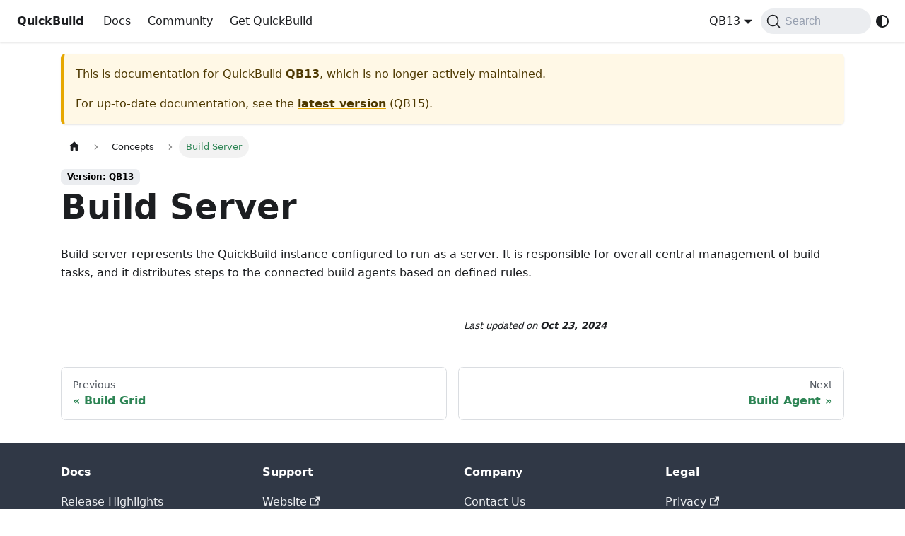

--- FILE ---
content_type: text/html
request_url: https://wiki.pmease.com/display/QB13/Build+Server
body_size: 5688
content:
<!doctype html><html lang=en dir=ltr class="docs-wrapper plugin-docs plugin-id-default docs-version-QB13 docs-doc-page docs-doc-id-Build+Server" data-has-hydrated=false><meta charset=UTF-8><meta name=generator content="Docusaurus v3.8.1"><title data-rh=true>Build Server | QuickBuild</title><meta data-rh=true name=viewport content="width=device-width, initial-scale=1.0"><meta data-rh=true name=twitter:card content=summary_large_image><meta data-rh=true property=og:url content=https://wiki.pmease.com/display/QB13/Build+Server><meta data-rh=true property=og:locale content=en><meta data-rh=true name=docusaurus_locale content=en><meta data-rh=true name=docsearch:language content=en><meta data-rh=true name=docusaurus_version content=QB13><meta data-rh=true name=docusaurus_tag content=docs-default-QB13><meta data-rh=true name=docsearch:version content=QB13><meta data-rh=true name=docsearch:docusaurus_tag content=docs-default-QB13><meta data-rh=true property=og:title content="Build Server | QuickBuild"><meta data-rh=true name=description content="Build server represents the QuickBuild instance configured to run as a server. It is responsible for overall central management of build tasks, and it distributes steps to the connected build agents based on defined rules."><meta data-rh=true property=og:description content="Build server represents the QuickBuild instance configured to run as a server. It is responsible for overall central management of build tasks, and it distributes steps to the connected build agents based on defined rules."><link data-rh=true rel=icon href=/images/favicon.ico><link data-rh=true rel=canonical href=https://wiki.pmease.com/display/QB13/Build+Server><link data-rh=true rel=alternate href=https://wiki.pmease.com/display/QB13/Build+Server hreflang=en><link data-rh=true rel=alternate href=https://wiki.pmease.com/display/QB13/Build+Server hreflang=x-default><link data-rh=true rel=preconnect href=https://4GDXZG73T8-dsn.algolia.net crossorigin=anonymous><script data-rh=true type=application/ld+json>{"@context":"https://schema.org","@type":"BreadcrumbList","itemListElement":[{"@type":"ListItem","item":"https://wiki.pmease.com/display/QB13/category/Concepts","name":"Concepts","position":1},{"@type":"ListItem","item":"https://wiki.pmease.com/display/QB13/Build+Server","name":"Build Server","position":2}]}</script><link rel=search type=application/opensearchdescription+xml title=QuickBuild href=/opensearch.xml><link rel=stylesheet href=/assets/css/styles.f3d0a7cb.css><script src=/assets/js/runtime~main.bb64256d.js defer></script><script src=/assets/js/main.aa8978c6.js defer></script><body class=navigation-with-keyboard><svg xmlns=http://www.w3.org/2000/svg style="display: none;"><defs>
<symbol id=theme-svg-external-link viewBox="0 0 24 24"><path fill=currentColor d="M21 13v10h-21v-19h12v2h-10v15h17v-8h2zm3-12h-10.988l4.035 4-6.977 7.07 2.828 2.828 6.977-7.07 4.125 4.172v-11z"/></symbol>
</defs></svg>
<script>!function(){var t=function(){try{return new URLSearchParams(window.location.search).get("docusaurus-theme")}catch(t){}}()||function(){try{return window.localStorage.getItem("theme")}catch(t){}}();document.documentElement.setAttribute("data-theme",t||(window.matchMedia("(prefers-color-scheme: dark)").matches?"dark":"light")),document.documentElement.setAttribute("data-theme-choice",t||"system")}(),function(){try{for(var[t,e]of new URLSearchParams(window.location.search).entries())if(t.startsWith("docusaurus-data-")){var a=t.replace("docusaurus-data-","data-");document.documentElement.setAttribute(a,e)}}catch(t){}}()</script><div id=__docusaurus><div role=region aria-label="Skip to main content"><a class=skipToContent_fXgn href=#__docusaurus_skipToContent_fallback>Skip to main content</a></div><nav aria-label=Main class="theme-layout-navbar navbar navbar--fixed-top navbarHideable_m1mJ"><div class=navbar__inner><div class="theme-layout-navbar-left navbar__items"><button aria-label="Toggle navigation bar" aria-expanded=false class="navbar__toggle clean-btn" type=button><svg width=30 height=30 viewBox="0 0 30 30" aria-hidden=true><path stroke=currentColor stroke-linecap=round stroke-miterlimit=10 stroke-width=2 d="M4 7h22M4 15h22M4 23h22"/></svg></button><a class=navbar__brand href=/><div class=navbar__logo><img src=/images/logo-w.svg alt="QuickBuild Logo" class="!hidden lg:!block themedComponent_mlkZ themedComponent--light_NVdE" width=32><img src=/images/logo-w.svg alt="QuickBuild Logo" class="!hidden lg:!block themedComponent_mlkZ themedComponent--dark_xIcU" width=32></div><b class="navbar__title text--truncate">QuickBuild</b></a><a class="navbar__item navbar__link" href=/display/QB15>Docs</a><a href=https://support.pmease.com target=_blank rel="noopener noreferrer" class="navbar__item navbar__link">Community</a><a href=https://www.pmease.com/downloads target=_blank rel="noopener noreferrer" class="navbar__item navbar__link">Get QuickBuild</a></div><div class="theme-layout-navbar-right navbar__items navbar__items--right"><div class="navbar__item dropdown dropdown--hoverable dropdown--right"><a class=navbar__link aria-haspopup=true aria-expanded=false role=button href=/display/QB13/Build+Server>QB13</a><ul class=dropdown__menu><li><a class=dropdown__link href=/display/QB15/Build+Server>QB15</a><li><a class=dropdown__link href=/display/QB14/Build+Server>QB14</a><li><a aria-current=page class="dropdown__link dropdown__link--active" href=/display/QB13/Build+Server>QB13</a><li><a class=dropdown__link href=/display/QB12/Build+Server>QB12</a><li><a class=dropdown__link href=/display/QB11/Build+Server>QB11</a><li><a class=dropdown__link href=/display/QB10/Build+Server>QB10</a><li><a class=dropdown__link href=/display/QB90/Build+Server>QB90</a><li><a class=dropdown__link href=/display/QB80/Build+Server>QB80</a><li><a class=dropdown__link href=/display/QB70/Build+Server>QB70</a><li class=""><hr class="dropdown-separator my-2"><li><a class=dropdown__link href=/versions>All versions</a></ul></div><div class=navbarSearchContainer_Bca1><button type=button class="DocSearch DocSearch-Button" aria-label="Search (Command+K)"><span class=DocSearch-Button-Container><svg width=20 height=20 class=DocSearch-Search-Icon viewBox="0 0 20 20" aria-hidden=true><path d="M14.386 14.386l4.0877 4.0877-4.0877-4.0877c-2.9418 2.9419-7.7115 2.9419-10.6533 0-2.9419-2.9418-2.9419-7.7115 0-10.6533 2.9418-2.9419 7.7115-2.9419 10.6533 0 2.9419 2.9418 2.9419 7.7115 0 10.6533z" stroke=currentColor fill=none fill-rule=evenodd stroke-linecap=round stroke-linejoin=round /></svg><span class=DocSearch-Button-Placeholder>Search</span></span><span class=DocSearch-Button-Keys></span></button></div><div class="toggle_vylO colorModeToggle_DEke"><button class="clean-btn toggleButton_gllP toggleButtonDisabled_aARS" type=button disabled title="system mode" aria-label="Switch between dark and light mode (currently system mode)"><svg viewBox="0 0 24 24" width=24 height=24 aria-hidden=true class="toggleIcon_g3eP lightToggleIcon_pyhR"><path fill=currentColor d="M12,9c1.65,0,3,1.35,3,3s-1.35,3-3,3s-3-1.35-3-3S10.35,9,12,9 M12,7c-2.76,0-5,2.24-5,5s2.24,5,5,5s5-2.24,5-5 S14.76,7,12,7L12,7z M2,13l2,0c0.55,0,1-0.45,1-1s-0.45-1-1-1l-2,0c-0.55,0-1,0.45-1,1S1.45,13,2,13z M20,13l2,0c0.55,0,1-0.45,1-1 s-0.45-1-1-1l-2,0c-0.55,0-1,0.45-1,1S19.45,13,20,13z M11,2v2c0,0.55,0.45,1,1,1s1-0.45,1-1V2c0-0.55-0.45-1-1-1S11,1.45,11,2z M11,20v2c0,0.55,0.45,1,1,1s1-0.45,1-1v-2c0-0.55-0.45-1-1-1C11.45,19,11,19.45,11,20z M5.99,4.58c-0.39-0.39-1.03-0.39-1.41,0 c-0.39,0.39-0.39,1.03,0,1.41l1.06,1.06c0.39,0.39,1.03,0.39,1.41,0s0.39-1.03,0-1.41L5.99,4.58z M18.36,16.95 c-0.39-0.39-1.03-0.39-1.41,0c-0.39,0.39-0.39,1.03,0,1.41l1.06,1.06c0.39,0.39,1.03,0.39,1.41,0c0.39-0.39,0.39-1.03,0-1.41 L18.36,16.95z M19.42,5.99c0.39-0.39,0.39-1.03,0-1.41c-0.39-0.39-1.03-0.39-1.41,0l-1.06,1.06c-0.39,0.39-0.39,1.03,0,1.41 s1.03,0.39,1.41,0L19.42,5.99z M7.05,18.36c0.39-0.39,0.39-1.03,0-1.41c-0.39-0.39-1.03-0.39-1.41,0l-1.06,1.06 c-0.39,0.39-0.39,1.03,0,1.41s1.03,0.39,1.41,0L7.05,18.36z"/></svg><svg viewBox="0 0 24 24" width=24 height=24 aria-hidden=true class="toggleIcon_g3eP darkToggleIcon_wfgR"><path fill=currentColor d="M9.37,5.51C9.19,6.15,9.1,6.82,9.1,7.5c0,4.08,3.32,7.4,7.4,7.4c0.68,0,1.35-0.09,1.99-0.27C17.45,17.19,14.93,19,12,19 c-3.86,0-7-3.14-7-7C5,9.07,6.81,6.55,9.37,5.51z M12,3c-4.97,0-9,4.03-9,9s4.03,9,9,9s9-4.03,9-9c0-0.46-0.04-0.92-0.1-1.36 c-0.98,1.37-2.58,2.26-4.4,2.26c-2.98,0-5.4-2.42-5.4-5.4c0-1.81,0.89-3.42,2.26-4.4C12.92,3.04,12.46,3,12,3L12,3z"/></svg><svg viewBox="0 0 24 24" width=24 height=24 aria-hidden=true class="toggleIcon_g3eP systemToggleIcon_QzmC"><path fill=currentColor d="m12 21c4.971 0 9-4.029 9-9s-4.029-9-9-9-9 4.029-9 9 4.029 9 9 9zm4.95-13.95c1.313 1.313 2.05 3.093 2.05 4.95s-0.738 3.637-2.05 4.95c-1.313 1.313-3.093 2.05-4.95 2.05v-14c1.857 0 3.637 0.737 4.95 2.05z"/></svg></button></div></div></div><div role=presentation class=navbar-sidebar__backdrop></div></nav><div id=__docusaurus_skipToContent_fallback class="theme-layout-main main-wrapper mainWrapper_z2l0"><div class=docsWrapper_hBAB><button aria-label="Scroll back to top" class="clean-btn theme-back-to-top-button backToTopButton_sjWU" type=button></button><div class=docRoot_UBD9><aside class="theme-doc-sidebar-container docSidebarContainer_YfHR"><div class=sidebarViewport_aRkj><div class="sidebar_njMd sidebarWithHideableNavbar_wUlq"><a tabindex=-1 class=sidebarLogo_isFc href=/><img src=/images/logo-w.svg alt="QuickBuild Logo" class="!hidden lg:!block themedComponent_mlkZ themedComponent--light_NVdE" width=32><img src=/images/logo-w.svg alt="QuickBuild Logo" class="!hidden lg:!block themedComponent_mlkZ themedComponent--dark_xIcU" width=32><b>QuickBuild</b></a><nav aria-label="Docs sidebar" class="menu thin-scrollbar menu_SIkG"><ul class="theme-doc-sidebar-menu menu__list"><li class="theme-doc-sidebar-item-link theme-doc-sidebar-item-link-level-1 menu__list-item"><a class=menu__link href=/display/QB13>QB13 Release Highlights</a><li class="theme-doc-sidebar-item-category theme-doc-sidebar-item-category-level-1 menu__list-item"><div class=menu__list-item-collapsible><a class="menu__link menu__link--sublist menu__link--active" href=/display/QB13/category/Concepts>Concepts</a><button aria-label="Collapse sidebar category 'Concepts'" aria-expanded=true type=button class="clean-btn menu__caret"></button></div><ul class=menu__list><li class="theme-doc-sidebar-item-link theme-doc-sidebar-item-link-level-2 menu__list-item"><a class=menu__link tabindex=0 href=/display/QB13/SCM>SCM</a><li class="theme-doc-sidebar-item-link theme-doc-sidebar-item-link-level-2 menu__list-item"><a class=menu__link tabindex=0 href=/display/QB13/Configuration>Configuration</a><li class="theme-doc-sidebar-item-link theme-doc-sidebar-item-link-level-2 menu__list-item"><a class=menu__link tabindex=0 href=/display/QB13/Configuration+Hierarchy>Configuration Hierarchy</a><li class="theme-doc-sidebar-item-link theme-doc-sidebar-item-link-level-2 menu__list-item"><a class=menu__link tabindex=0 href=/display/QB13/Configuration+Subtree>Configuration Subtree</a><li class="theme-doc-sidebar-item-link theme-doc-sidebar-item-link-level-2 menu__list-item"><a class=menu__link tabindex=0 href=/display/QB13/Build>Build</a><li class="theme-doc-sidebar-item-link theme-doc-sidebar-item-link-level-2 menu__list-item"><a class=menu__link tabindex=0 href=/display/QB13/Build+Pipeline>Build Pipeline</a><li class="theme-doc-sidebar-item-link theme-doc-sidebar-item-link-level-2 menu__list-item"><a class=menu__link tabindex=0 href=/display/QB13/Repository>Repository</a><li class="theme-doc-sidebar-item-link theme-doc-sidebar-item-link-level-2 menu__list-item"><a class=menu__link tabindex=0 href=/display/QB13/QuickBuild+Repository>QuickBuild Repository</a><li class="theme-doc-sidebar-item-link theme-doc-sidebar-item-link-level-2 menu__list-item"><a class=menu__link tabindex=0 href=/display/QB13/Step>Step</a><li class="theme-doc-sidebar-item-link theme-doc-sidebar-item-link-level-2 menu__list-item"><a class=menu__link tabindex=0 href=/display/QB13/Composite+Step>Composite Step</a><li class="theme-doc-sidebar-item-link theme-doc-sidebar-item-link-level-2 menu__list-item"><a class=menu__link tabindex=0 href=/display/QB13/Master+Step>Master Step</a><li class="theme-doc-sidebar-item-link theme-doc-sidebar-item-link-level-2 menu__list-item"><a class=menu__link tabindex=0 href=/display/QB13/Step+Path>Step Path</a><li class="theme-doc-sidebar-item-link theme-doc-sidebar-item-link-level-2 menu__list-item"><a class=menu__link tabindex=0 href=/display/QB13/Build+Grid>Build Grid</a><li class="theme-doc-sidebar-item-link theme-doc-sidebar-item-link-level-2 menu__list-item"><a class="menu__link menu__link--active" aria-current=page tabindex=0 href=/display/QB13/Build+Server>Build Server</a><li class="theme-doc-sidebar-item-link theme-doc-sidebar-item-link-level-2 menu__list-item"><a class=menu__link tabindex=0 href=/display/QB13/Build+Agent>Build Agent</a><li class="theme-doc-sidebar-item-link theme-doc-sidebar-item-link-level-2 menu__list-item"><a class=menu__link tabindex=0 href=/display/QB13/User+Agent>User Agent</a><li class="theme-doc-sidebar-item-link theme-doc-sidebar-item-link-level-2 menu__list-item"><a class=menu__link tabindex=0 href=/display/QB13/Grid+Node>Grid Node</a><li class="theme-doc-sidebar-item-link theme-doc-sidebar-item-link-level-2 menu__list-item"><a class=menu__link tabindex=0 href=/display/QB13/Resource>Resource</a><li class="theme-doc-sidebar-item-link theme-doc-sidebar-item-link-level-2 menu__list-item"><a class=menu__link tabindex=0 href=/display/QB13/Cloud+Profile>Cloud Profile</a><li class="theme-doc-sidebar-item-link theme-doc-sidebar-item-link-level-2 menu__list-item"><a class=menu__link tabindex=0 href=/display/QB13/Proof+Build>Proof Build</a><li class="theme-doc-sidebar-item-link theme-doc-sidebar-item-link-level-2 menu__list-item"><a class=menu__link tabindex=0 href=/display/QB13/Build+Promotion>Build Promotion</a><li class="theme-doc-sidebar-item-link theme-doc-sidebar-item-link-level-2 menu__list-item"><a class=menu__link tabindex=0 href=/display/QB13/Local+Change>Local Change</a><li class="theme-doc-sidebar-item-link theme-doc-sidebar-item-link-level-2 menu__list-item"><a class=menu__link tabindex=0 href=/display/QB13/Configuration+Workspace>Configuration Workspace</a><li class="theme-doc-sidebar-item-link theme-doc-sidebar-item-link-level-2 menu__list-item"><a class=menu__link tabindex=0 href=/display/QB13/Storage+Directory>Storage Directory</a><li class="theme-doc-sidebar-item-link theme-doc-sidebar-item-link-level-2 menu__list-item"><a class=menu__link tabindex=0 href=/display/QB13/Configuration+Publish+Directory>Configuration Publish Directory</a><li class="theme-doc-sidebar-item-link theme-doc-sidebar-item-link-level-2 menu__list-item"><a class=menu__link tabindex=0 href=/display/QB13/Build+Publish+Directory>Build Publish Directory</a></ul><li class="theme-doc-sidebar-item-category theme-doc-sidebar-item-category-level-1 menu__list-item menu__list-item--collapsed"><div class=menu__list-item-collapsible><a class="menu__link menu__link--sublist" href=/display/QB13/category/Installation+Guide>Installation Guide</a><button aria-label="Expand sidebar category 'Installation Guide'" aria-expanded=false type=button class="clean-btn menu__caret"></button></div><li class="theme-doc-sidebar-item-category theme-doc-sidebar-item-category-level-1 menu__list-item menu__list-item--collapsed"><div class=menu__list-item-collapsible><a class="menu__link menu__link--sublist" href=/display/QB13/category/Upgrade+Guide>Upgrade Guide</a><button aria-label="Expand sidebar category 'Upgrade Guide'" aria-expanded=false type=button class="clean-btn menu__caret"></button></div><li class="theme-doc-sidebar-item-category theme-doc-sidebar-item-category-level-1 menu__list-item menu__list-item--collapsed"><div class=menu__list-item-collapsible><a class="menu__link menu__link--sublist" href="/display/QB13/category/User's+Guide">User's Guide</a><button aria-label="Expand sidebar category 'User's Guide'" aria-expanded=false type=button class="clean-btn menu__caret"></button></div><li class="theme-doc-sidebar-item-category theme-doc-sidebar-item-category-level-1 menu__list-item menu__list-item--collapsed"><div class=menu__list-item-collapsible><a class="menu__link menu__link--sublist" href="/display/QB13/category/Administrator's+Guide">Administrator's Guide</a><button aria-label="Expand sidebar category 'Administrator's Guide'" aria-expanded=false type=button class="clean-btn menu__caret"></button></div><li class="theme-doc-sidebar-item-category theme-doc-sidebar-item-category-level-1 menu__list-item menu__list-item--collapsed"><div class=menu__list-item-collapsible><a class="menu__link menu__link--sublist" href="/display/QB13/category/Developer's+Guide">Developer's Guide</a><button aria-label="Expand sidebar category 'Developer's Guide'" aria-expanded=false type=button class="clean-btn menu__caret"></button></div><li class="theme-doc-sidebar-item-category theme-doc-sidebar-item-category-level-1 menu__list-item menu__list-item--collapsed"><div class=menu__list-item-collapsible><a class="menu__link menu__link--sublist" href=/display/QB13/category/Build+Setup+Tutorials>Build Setup Tutorials</a><button aria-label="Expand sidebar category 'Build Setup Tutorials'" aria-expanded=false type=button class="clean-btn menu__caret"></button></div><li class="theme-doc-sidebar-item-category theme-doc-sidebar-item-category-level-1 menu__list-item menu__list-item--collapsed"><div class=menu__list-item-collapsible><a class="menu__link menu__link--sublist" href=/display/QB13/category/References>References</a><button aria-label="Expand sidebar category 'References'" aria-expanded=false type=button class="clean-btn menu__caret"></button></div></ul></nav><button type=button title="Collapse sidebar" aria-label="Collapse sidebar" class="button button--secondary button--outline collapseSidebarButton_PEFL"><svg width=20 height=20 aria-hidden=true class=collapseSidebarButtonIcon_kv0_><g fill=#7a7a7a><path d="M9.992 10.023c0 .2-.062.399-.172.547l-4.996 7.492a.982.982 0 01-.828.454H1c-.55 0-1-.453-1-1 0-.2.059-.403.168-.551l4.629-6.942L.168 3.078A.939.939 0 010 2.528c0-.548.45-.997 1-.997h2.996c.352 0 .649.18.828.45L9.82 9.472c.11.148.172.347.172.55zm0 0"/><path d="M19.98 10.023c0 .2-.058.399-.168.547l-4.996 7.492a.987.987 0 01-.828.454h-3c-.547 0-.996-.453-.996-1 0-.2.059-.403.168-.551l4.625-6.942-4.625-6.945a.939.939 0 01-.168-.55 1 1 0 01.996-.997h3c.348 0 .649.18.828.45l4.996 7.492c.11.148.168.347.168.55zm0 0"/></g></svg></button></div></div></aside><main class=docMainContainer_TBSr><div class="container padding-top--md padding-bottom--lg"><div class=row><div class="col docItemCol_VOVn"><div class="theme-doc-version-banner alert alert--warning margin-bottom--md" role=alert><div>This is documentation for <!-- -->QuickBuild<!-- --> <b>QB13</b>, which is no longer actively maintained.</div><div class=margin-top--md>For up-to-date documentation, see the <b><a href=/display/QB15/Build+Server>latest version</a></b> (<!-- -->QB15<!-- -->).</div></div><div class=docItemContainer_Djhp><article><nav class="theme-doc-breadcrumbs breadcrumbsContainer_Z_bl" aria-label=Breadcrumbs><ul class=breadcrumbs><li class=breadcrumbs__item><a aria-label="Home page" class=breadcrumbs__link href=/><svg viewBox="0 0 24 24" class=breadcrumbHomeIcon_YNFT><path d="M10 19v-5h4v5c0 .55.45 1 1 1h3c.55 0 1-.45 1-1v-7h1.7c.46 0 .68-.57.33-.87L12.67 3.6c-.38-.34-.96-.34-1.34 0l-8.36 7.53c-.34.3-.13.87.33.87H5v7c0 .55.45 1 1 1h3c.55 0 1-.45 1-1z" fill=currentColor /></svg></a><li class=breadcrumbs__item><a class=breadcrumbs__link href=/display/QB13/category/Concepts><span>Concepts</span></a><li class="breadcrumbs__item breadcrumbs__item--active"><span class=breadcrumbs__link>Build Server</span></ul></nav><span class="theme-doc-version-badge badge badge--secondary">Version: QB13</span><div class="theme-doc-markdown markdown"><header><h1>Build Server</h1></header>
<p>Build server represents the QuickBuild instance configured to run as a server. It is responsible for overall central management of build tasks, and it distributes steps to the connected build agents based on defined rules.</div><footer class="theme-doc-footer docusaurus-mt-lg"><div class="row margin-top--sm theme-doc-footer-edit-meta-row"><div class=col></div><div class="col lastUpdated_JAkA"><span class=theme-last-updated>Last updated<!-- --> on <b><time datetime=2024-10-23T16:07:57.000Z itemprop=dateModified>Oct 23, 2024</time></b></span></div></div></footer></article><nav class="docusaurus-mt-lg pagination-nav" aria-label="Docs pages"><a class="pagination-nav__link pagination-nav__link--prev" href=/display/QB13/Build+Grid><div class=pagination-nav__sublabel>Previous</div><div class=pagination-nav__label>Build Grid</div></a><a class="pagination-nav__link pagination-nav__link--next" href=/display/QB13/Build+Agent><div class=pagination-nav__sublabel>Next</div><div class=pagination-nav__label>Build Agent</div></a></nav></div></div></div></div></main></div></div></div><footer class="theme-layout-footer footer footer--dark"><div class="container container-fluid"><div class="row footer__links"><div class="theme-layout-footer-column col footer__col"><div class=footer__title>Docs</div><ul class="footer__items clean-list"><li class=footer__item><a class=footer__link-item href=/display/QB15>Release Highlights</a><li class=footer__item><a class=footer__link-item href=/display/QB15/category/Installation+Guide>Installation Guide</a><li class=footer__item><a class=footer__link-item href="/display/QB15/category/Administrator's+Guide">Administrator's Guide</a><li class=footer__item><a class=footer__link-item href=/versions>All Versions</a></ul></div><div class="theme-layout-footer-column col footer__col"><div class=footer__title>Support</div><ul class="footer__items clean-list"><li class=footer__item><a href=https://www.pmease.com target=_blank rel="noopener noreferrer" class=footer__link-item>Website<svg width=13.5 height=13.5 aria-hidden=true class=iconExternalLink_nPIU><use href=#theme-svg-external-link /></svg></a><li class=footer__item><a href=https://support.pmease.com target=_blank rel="noopener noreferrer" class=footer__link-item>Discussion Forum</a><li class=footer__item><a href=https://track.pmease.com target=_blank rel="noopener noreferrer" class=footer__link-item>Issue Tracker<svg width=13.5 height=13.5 aria-hidden=true class=iconExternalLink_nPIU><use href=#theme-svg-external-link /></svg></a></ul></div><div class="theme-layout-footer-column col footer__col"><div class=footer__title>Company</div><ul class="footer__items clean-list"><li class=footer__item><a href=https://www.pmease.com/company/contacts target=_blank rel="noopener noreferrer" class=footer__link-item>Contact Us</a><li class=footer__item><a href=https://www.pmease.com/company/contacts target=_blank rel="noopener noreferrer" class=footer__link-item>Send Feedback</a><li class=footer__item><a href=https://www.pmease.com/company/customers target=_blank rel="noopener noreferrer" class=footer__link-item>Customer List<svg width=13.5 height=13.5 aria-hidden=true class=iconExternalLink_nPIU><use href=#theme-svg-external-link /></svg></a></ul></div><div class="theme-layout-footer-column col footer__col"><div class=footer__title>Legal</div><ul class="footer__items clean-list"><li class=footer__item><a href=https://www.pmease.com/legal/privacy/ target=_blank rel="noopener noreferrer" class=footer__link-item>Privacy<svg width=13.5 height=13.5 aria-hidden=true class=iconExternalLink_nPIU><use href=#theme-svg-external-link /></svg></a><li class=footer__item><a href=https://www.pmease.com/legal/terms/ target=_blank rel="noopener noreferrer" class=footer__link-item>Terms<svg width=13.5 height=13.5 aria-hidden=true class=iconExternalLink_nPIU><use href=#theme-svg-external-link /></svg></a></ul></div></div><div class="footer__bottom text--center"><div class=margin-bottom--sm><a href=https://www.pmease.com rel="noopener noreferrer" class=footerLogoLink_BH7S><img src=/images/logo-w.svg alt="PMEase Logo" class="footer__logo themedComponent_mlkZ themedComponent--light_NVdE" height=32><img src=/images/logo-w.svg alt="PMEase Logo" class="footer__logo themedComponent_mlkZ themedComponent--dark_xIcU" height=32></a></div><div class=footer__copyright>Copyright © 2005 - 2025 PMEase, Inc.</div></div></div></footer></div><script defer src="https://static.cloudflareinsights.com/beacon.min.js/vcd15cbe7772f49c399c6a5babf22c1241717689176015" integrity="sha512-ZpsOmlRQV6y907TI0dKBHq9Md29nnaEIPlkf84rnaERnq6zvWvPUqr2ft8M1aS28oN72PdrCzSjY4U6VaAw1EQ==" data-cf-beacon='{"version":"2024.11.0","token":"c771e938a3bc48d2ae71537a32a94d48","r":1,"server_timing":{"name":{"cfCacheStatus":true,"cfEdge":true,"cfExtPri":true,"cfL4":true,"cfOrigin":true,"cfSpeedBrain":true},"location_startswith":null}}' crossorigin="anonymous"></script>


--- FILE ---
content_type: application/javascript
request_url: https://wiki.pmease.com/assets/js/89b6c2e3.3c313894.js
body_size: 475
content:
"use strict";(self.webpackChunkdocusaurus_template=self.webpackChunkdocusaurus_template||[]).push([["40197"],{84884:function(e,t,r){r.r(t),r.d(t,{frontMatter:()=>d,default:()=>c,toc:()=>u,metadata:()=>n,assets:()=>l,contentTitle:()=>a});var n=JSON.parse('{"id":"Build+Server","title":"Build Server","description":"Build server represents the QuickBuild instance configured to run as a server. It is responsible for overall central management of build tasks, and it distributes steps to the connected build agents based on defined rules.","source":"@site/versioned_docs/version-QB13/Build+Server.md","sourceDirName":".","slug":"/Build+Server","permalink":"/display/QB13/Build+Server","draft":false,"unlisted":false,"tags":[],"version":"QB13","lastUpdatedAt":1729699677000,"frontMatter":{},"sidebar":"docs","previous":{"title":"Build Grid","permalink":"/display/QB13/Build+Grid"},"next":{"title":"Build Agent","permalink":"/display/QB13/Build+Agent"}}'),s=r(85893),i=r(50065);let d={},a="Build Server",l={},u=[];function o(e){let t={h1:"h1",header:"header",p:"p",...(0,i.a)(),...e.components};return(0,s.jsxs)(s.Fragment,{children:[(0,s.jsx)(t.header,{children:(0,s.jsx)(t.h1,{id:"build-server",children:"Build Server"})}),"\n",(0,s.jsx)(t.p,{children:"Build server represents the QuickBuild instance configured to run as a server. It is responsible for overall central management of build tasks, and it distributes steps to the connected build agents based on defined rules."})]})}function c(e={}){let{wrapper:t}={...(0,i.a)(),...e.components};return t?(0,s.jsx)(t,{...e,children:(0,s.jsx)(o,{...e})}):o(e)}},50065:function(e,t,r){r.d(t,{Z:()=>a,a:()=>d});var n=r(67294);let s={},i=n.createContext(s);function d(e){let t=n.useContext(i);return n.useMemo(function(){return"function"==typeof e?e(t):{...t,...e}},[t,e])}function a(e){let t;return t=e.disableParentContext?"function"==typeof e.components?e.components(s):e.components||s:d(e.components),n.createElement(i.Provider,{value:t},e.children)}}}]);

--- FILE ---
content_type: application/javascript
request_url: https://wiki.pmease.com/assets/js/17896441.2bcb0f2e.js
body_size: 156493
content:
(self.webpackChunkdocusaurus_template=self.webpackChunkdocusaurus_template||[]).push([["87048"],{22851:function(t,e){"use strict";Object.defineProperty(e,"__esModule",{value:!0}),e.BLANK_URL=e.relativeFirstCharacters=e.whitespaceEscapeCharsRegex=e.urlSchemeRegex=e.ctrlCharactersRegex=e.htmlCtrlEntityRegex=e.htmlEntitiesRegex=e.invalidProtocolRegex=void 0,e.invalidProtocolRegex=/^([^\w]*)(javascript|data|vbscript)/im,e.htmlEntitiesRegex=/&#(\w+)(^\w|;)?/g,e.htmlCtrlEntityRegex=/&(newline|tab);/gi,e.ctrlCharactersRegex=/[\u0000-\u001F\u007F-\u009F\u2000-\u200D\uFEFF]/gim,e.urlSchemeRegex=/^.+(:|&colon;)/gim,e.whitespaceEscapeCharsRegex=/(\\|%5[cC])((%(6[eE]|72|74))|[nrt])/g,e.relativeFirstCharacters=[".","/"],e.BLANK_URL="about:blank"},17967:function(t,e,r){"use strict";e.sanitizeUrl=void 0;var i=r(22851);function n(t){try{return decodeURIComponent(t)}catch(e){return t}}e.sanitizeUrl=function(t){if(!t)return i.BLANK_URL;var e,r=n(t.trim());do e=(r=n(r=r.replace(i.ctrlCharactersRegex,"").replace(i.htmlEntitiesRegex,function(t,e){return String.fromCharCode(e)}).replace(i.htmlCtrlEntityRegex,"").replace(i.ctrlCharactersRegex,"").replace(i.whitespaceEscapeCharsRegex,"").trim())).match(i.ctrlCharactersRegex)||r.match(i.htmlEntitiesRegex)||r.match(i.htmlCtrlEntityRegex)||r.match(i.whitespaceEscapeCharsRegex);while(e&&e.length>0);var a=r;if(!a)return i.BLANK_URL;if(i.relativeFirstCharacters.indexOf(a[0])>-1)return a;var o=a.trimStart(),s=o.match(i.urlSchemeRegex);if(!s)return a;var l=s[0].toLowerCase().trim();if(i.invalidProtocolRegex.test(l))return i.BLANK_URL;var h=o.replace(/\\/g,"/");if("mailto:"===l||l.includes("://"))return h;if("http:"===l||"https:"===l){if(!URL.canParse(h))return i.BLANK_URL;var c=new URL(h);return c.protocol=c.protocol.toLowerCase(),c.hostname=c.hostname.toLowerCase(),c.toString()}return h}},27484:function(t){t.exports=function(){"use strict";var t="millisecond",e="second",r="minute",i="hour",n="week",a="month",o="quarter",s="year",l="date",h="Invalid Date",c=/^(\d{4})[-/]?(\d{1,2})?[-/]?(\d{0,2})[Tt\s]*(\d{1,2})?:?(\d{1,2})?:?(\d{1,2})?[.:]?(\d+)?$/,u=/\[([^\]]+)]|Y{1,4}|M{1,4}|D{1,2}|d{1,4}|H{1,2}|h{1,2}|a|A|m{1,2}|s{1,2}|Z{1,2}|SSS/g,d=function(t,e,r){var i=String(t);return!i||i.length>=e?t:""+Array(e+1-i.length).join(r)+t},p="en",f={};f[p]={name:"en",weekdays:"Sunday_Monday_Tuesday_Wednesday_Thursday_Friday_Saturday".split("_"),months:"January_February_March_April_May_June_July_August_September_October_November_December".split("_"),ordinal:function(t){var e=["th","st","nd","rd"],r=t%100;return"["+t+(e[(r-20)%10]||e[r]||e[0])+"]"}};var g="$isDayjsObject",m=function(t){return t instanceof k||!(!t||!t[g])},y=function t(e,r,i){var n;if(!e)return p;if("string"==typeof e){var a=e.toLowerCase();f[a]&&(n=a),r&&(f[a]=r,n=a);var o=e.split("-");if(!n&&o.length>1)return t(o[0])}else{var s=e.name;f[s]=e,n=s}return!i&&n&&(p=n),n||!i&&p},x=function(t,e){if(m(t))return t.clone();var r="object"==typeof e?e:{};return r.date=t,r.args=arguments,new k(r)},b={s:d,z:function(t){var e=-t.utcOffset(),r=Math.abs(e);return(e<=0?"+":"-")+d(Math.floor(r/60),2,"0")+":"+d(r%60,2,"0")},m:function t(e,r){if(e.date()<r.date())return-t(r,e);var i=12*(r.year()-e.year())+(r.month()-e.month()),n=e.clone().add(i,a),o=r-n<0,s=e.clone().add(i+(o?-1:1),a);return+(-(i+(r-n)/(o?n-s:s-n))||0)},a:function(t){return t<0?Math.ceil(t)||0:Math.floor(t)},p:function(h){return({M:a,y:s,w:n,d:"day",D:l,h:i,m:r,s:e,ms:t,Q:o})[h]||String(h||"").toLowerCase().replace(/s$/,"")},u:function(t){return void 0===t}};b.l=y,b.i=m,b.w=function(t,e){return x(t,{locale:e.$L,utc:e.$u,x:e.$x,$offset:e.$offset})};var k=function(){function d(t){this.$L=y(t.locale,null,!0),this.parse(t),this.$x=this.$x||t.x||{},this[g]=!0}var p=d.prototype;return p.parse=function(t){this.$d=function(t){var e=t.date,r=t.utc;if(null===e)return new Date(NaN);if(b.u(e))return new Date;if(e instanceof Date)return new Date(e);if("string"==typeof e&&!/Z$/i.test(e)){var i=e.match(c);if(i){var n=i[2]-1||0,a=(i[7]||"0").substring(0,3);return r?new Date(Date.UTC(i[1],n,i[3]||1,i[4]||0,i[5]||0,i[6]||0,a)):new Date(i[1],n,i[3]||1,i[4]||0,i[5]||0,i[6]||0,a)}}return new Date(e)}(t),this.init()},p.init=function(){var t=this.$d;this.$y=t.getFullYear(),this.$M=t.getMonth(),this.$D=t.getDate(),this.$W=t.getDay(),this.$H=t.getHours(),this.$m=t.getMinutes(),this.$s=t.getSeconds(),this.$ms=t.getMilliseconds()},p.$utils=function(){return b},p.isValid=function(){return this.$d.toString()!==h},p.isSame=function(t,e){var r=x(t);return this.startOf(e)<=r&&r<=this.endOf(e)},p.isAfter=function(t,e){return x(t)<this.startOf(e)},p.isBefore=function(t,e){return this.endOf(e)<x(t)},p.$g=function(t,e,r){return b.u(t)?this[e]:this.set(r,t)},p.unix=function(){return Math.floor(this.valueOf()/1e3)},p.valueOf=function(){return this.$d.getTime()},p.startOf=function(t,o){var h=this,c=!!b.u(o)||o,u=b.p(t),d=function(t,e){var r=b.w(h.$u?Date.UTC(h.$y,e,t):new Date(h.$y,e,t),h);return c?r:r.endOf("day")},p=function(t,e){return b.w(h.toDate()[t].apply(h.toDate("s"),(c?[0,0,0,0]:[23,59,59,999]).slice(e)),h)},f=this.$W,g=this.$M,m=this.$D,y="set"+(this.$u?"UTC":"");switch(u){case s:return c?d(1,0):d(31,11);case a:return c?d(1,g):d(0,g+1);case n:var x=this.$locale().weekStart||0,k=(f<x?f+7:f)-x;return d(c?m-k:m+(6-k),g);case"day":case l:return p(y+"Hours",0);case i:return p(y+"Minutes",1);case r:return p(y+"Seconds",2);case e:return p(y+"Milliseconds",3);default:return this.clone()}},p.endOf=function(t){return this.startOf(t,!1)},p.$set=function(n,o){var h,c=b.p(n),u="set"+(this.$u?"UTC":""),d=((h={}).day=u+"Date",h[l]=u+"Date",h[a]=u+"Month",h[s]=u+"FullYear",h[i]=u+"Hours",h[r]=u+"Minutes",h[e]=u+"Seconds",h[t]=u+"Milliseconds",h)[c],p="day"===c?this.$D+(o-this.$W):o;if(c===a||c===s){var f=this.clone().set(l,1);f.$d[d](p),f.init(),this.$d=f.set(l,Math.min(this.$D,f.daysInMonth())).$d}else d&&this.$d[d](p);return this.init(),this},p.set=function(t,e){return this.clone().$set(t,e)},p.get=function(t){return this[b.p(t)]()},p.add=function(t,o){var l,h=this;t=Number(t);var c=b.p(o),u=function(e){var r=x(h);return b.w(r.date(r.date()+Math.round(e*t)),h)};if(c===a)return this.set(a,this.$M+t);if(c===s)return this.set(s,this.$y+t);if("day"===c)return u(1);if(c===n)return u(7);var d=((l={})[r]=6e4,l[i]=36e5,l[e]=1e3,l)[c]||1,p=this.$d.getTime()+t*d;return b.w(p,this)},p.subtract=function(t,e){return this.add(-1*t,e)},p.format=function(t){var e=this,r=this.$locale();if(!this.isValid())return r.invalidDate||h;var i=t||"YYYY-MM-DDTHH:mm:ssZ",n=b.z(this),a=this.$H,o=this.$m,s=this.$M,l=r.weekdays,c=r.months,d=r.meridiem,p=function(t,r,n,a){return t&&(t[r]||t(e,i))||n[r].slice(0,a)},f=function(t){return b.s(a%12||12,t,"0")},g=d||function(t,e,r){var i=t<12?"AM":"PM";return r?i.toLowerCase():i};return i.replace(u,function(t,i){return i||function(t){switch(t){case"YY":return String(e.$y).slice(-2);case"YYYY":return b.s(e.$y,4,"0");case"M":return s+1;case"MM":return b.s(s+1,2,"0");case"MMM":return p(r.monthsShort,s,c,3);case"MMMM":return p(c,s);case"D":return e.$D;case"DD":return b.s(e.$D,2,"0");case"d":return String(e.$W);case"dd":return p(r.weekdaysMin,e.$W,l,2);case"ddd":return p(r.weekdaysShort,e.$W,l,3);case"dddd":return l[e.$W];case"H":return String(a);case"HH":return b.s(a,2,"0");case"h":return f(1);case"hh":return f(2);case"a":return g(a,o,!0);case"A":return g(a,o,!1);case"m":return String(o);case"mm":return b.s(o,2,"0");case"s":return String(e.$s);case"ss":return b.s(e.$s,2,"0");case"SSS":return b.s(e.$ms,3,"0");case"Z":return n}return null}(t)||n.replace(":","")})},p.utcOffset=function(){return-(15*Math.round(this.$d.getTimezoneOffset()/15))},p.diff=function(t,l,h){var c,u=this,d=b.p(l),p=x(t),f=(p.utcOffset()-this.utcOffset())*6e4,g=this-p,m=function(){return b.m(u,p)};switch(d){case s:c=m()/12;break;case a:c=m();break;case o:c=m()/3;break;case n:c=(g-f)/6048e5;break;case"day":c=(g-f)/864e5;break;case i:c=g/36e5;break;case r:c=g/6e4;break;case e:c=g/1e3;break;default:c=g}return h?c:b.a(c)},p.daysInMonth=function(){return this.endOf(a).$D},p.$locale=function(){return f[this.$L]},p.locale=function(t,e){if(!t)return this.$L;var r=this.clone(),i=y(t,e,!0);return i&&(r.$L=i),r},p.clone=function(){return b.w(this.$d,this)},p.toDate=function(){return new Date(this.valueOf())},p.toJSON=function(){return this.isValid()?this.toISOString():null},p.toISOString=function(){return this.$d.toISOString()},p.toString=function(){return this.$d.toUTCString()},d}(),C=k.prototype;return x.prototype=C,[["$ms",t],["$s",e],["$m",r],["$H",i],["$W","day"],["$M",a],["$y",s],["$D",l]].forEach(function(t){C[t[1]]=function(e){return this.$g(e,t[0],t[1])}}),x.extend=function(t,e){return t.$i||(t(e,k,x),t.$i=!0),x},x.locale=y,x.isDayjs=m,x.unix=function(t){return x(1e3*t)},x.en=f[p],x.Ls=f,x.p={},x}()},87594:function(t,e){function r(t){let e,r=[];for(let i of t.split(",").map(t=>t.trim()))if(/^-?\d+$/.test(i))r.push(parseInt(i,10));else if(e=i.match(/^(-?\d+)(-|\.\.\.?|\u2025|\u2026|\u22EF)(-?\d+)$/)){let[t,i,n,a]=e;if(i&&a){let t=(i=parseInt(i))<(a=parseInt(a))?1:-1;("-"===n||".."===n||"\u2025"===n)&&(a+=t);for(let e=i;e!==a;e+=t)r.push(e)}}return r}e.default=r,t.exports=r},74247:function(t,e,r){"use strict";function i(t,e,r){if(t&&t.length){let[i,n]=e,a=Math.PI/180*r,o=Math.cos(a),s=Math.sin(a);for(let e of t){let[t,r]=e;e[0]=(t-i)*o-(r-n)*s+i,e[1]=(t-i)*s+(r-n)*o+n}}}function n(t,e){var r;let n=e.hachureAngle+90,a=e.hachureGap;a<0&&(a=4*e.strokeWidth),a=Math.round(Math.max(a,.1));let o=1;return e.roughness>=1&&((null==(r=e.randomizer)?void 0:r.next())||Math.random())>.7&&(o=a),function(t,e,r,n=1){let a=Math.max(e,.1),o=t[0]&&t[0][0]&&"number"==typeof t[0][0]?[t]:t,s=[0,0];if(r)for(let t of o)i(t,s,r);let l=function(t,e,r){let i=[];for(let e of t){var n,a;let t=[...e];n=t[0],a=t[t.length-1],n[0]===a[0]&&n[1]===a[1]||t.push([t[0][0],t[0][1]]),t.length>2&&i.push(t)}let o=[];e=Math.max(e,.1);let s=[];for(let t of i)for(let e=0;e<t.length-1;e++){let r=t[e],i=t[e+1];if(r[1]!==i[1]){let t=Math.min(r[1],i[1]);s.push({ymin:t,ymax:Math.max(r[1],i[1]),x:t===r[1]?r[0]:i[0],islope:(i[0]-r[0])/(i[1]-r[1])})}}if(s.sort((t,e)=>t.ymin<e.ymin?-1:t.ymin>e.ymin?1:t.x<e.x?-1:t.x>e.x?1:t.ymax===e.ymax?0:(t.ymax-e.ymax)/Math.abs(t.ymax-e.ymax)),!s.length)return o;let l=[],h=s[0].ymin,c=0;for(;l.length||s.length;){if(s.length){let t=-1;for(let e=0;e<s.length&&!(s[e].ymin>h);e++)t=e;s.splice(0,t+1).forEach(t=>{l.push({s:h,edge:t})})}if((l=l.filter(t=>!(t.edge.ymax<=h))).sort((t,e)=>t.edge.x===e.edge.x?0:(t.edge.x-e.edge.x)/Math.abs(t.edge.x-e.edge.x)),(1!==r||c%e==0)&&l.length>1)for(let t=0;t<l.length;t+=2){let e=t+1;if(e>=l.length)break;let r=l[t].edge,i=l[e].edge;o.push([[Math.round(r.x),h],[Math.round(i.x),h]])}h+=r,l.forEach(t=>{t.edge.x=t.edge.x+r*t.edge.islope}),c++}return o}(o,a,n);if(r){for(let t of o)i(t,s,-r);let t=[];l.forEach(e=>t.push(...e)),i(t,s,-r)}return l}(t,a,n,o||1)}r.d(e,{Z:()=>V});class a{constructor(t){this.helper=t}fillPolygons(t,e){return this._fillPolygons(t,e)}_fillPolygons(t,e){let r=n(t,e);return{type:"fillSketch",ops:this.renderLines(r,e)}}renderLines(t,e){let r=[];for(let i of t)r.push(...this.helper.doubleLineOps(i[0][0],i[0][1],i[1][0],i[1][1],e));return r}}function o(t){let e=t[0],r=t[1];return Math.sqrt(Math.pow(e[0]-r[0],2)+Math.pow(e[1]-r[1],2))}class s extends a{fillPolygons(t,e){let r=e.hachureGap;r<0&&(r=4*e.strokeWidth);let i=n(t,Object.assign({},e,{hachureGap:r=Math.max(r,.1)})),a=Math.PI/180*e.hachureAngle,s=[],l=.5*r*Math.cos(a),h=.5*r*Math.sin(a);for(let[t,e]of i)o([t,e])&&s.push([[t[0]-l,t[1]+h],[...e]],[[t[0]+l,t[1]-h],[...e]]);return{type:"fillSketch",ops:this.renderLines(s,e)}}}class l extends a{fillPolygons(t,e){let r=this._fillPolygons(t,e),i=Object.assign({},e,{hachureAngle:e.hachureAngle+90}),n=this._fillPolygons(t,i);return r.ops=r.ops.concat(n.ops),r}}class h{constructor(t){this.helper=t}fillPolygons(t,e){let r=n(t,e=Object.assign({},e,{hachureAngle:0}));return this.dotsOnLines(r,e)}dotsOnLines(t,e){let r=[],i=e.hachureGap;i<0&&(i=4*e.strokeWidth),i=Math.max(i,.1);let n=e.fillWeight;n<0&&(n=e.strokeWidth/2);let a=i/4;for(let s of t){let t=o(s),l=Math.ceil(t/i)-1,h=t-l*i,c=(s[0][0]+s[1][0])/2-i/4,u=Math.min(s[0][1],s[1][1]);for(let t=0;t<l;t++){let o=c-a+2*Math.random()*a,s=u+h+t*i-a+2*Math.random()*a,l=this.helper.ellipse(o,s,n,n,e);r.push(...l.ops)}}return{type:"fillSketch",ops:r}}}class c{constructor(t){this.helper=t}fillPolygons(t,e){let r=n(t,e);return{type:"fillSketch",ops:this.dashedLine(r,e)}}dashedLine(t,e){let r=e.dashOffset<0?e.hachureGap<0?4*e.strokeWidth:e.hachureGap:e.dashOffset,i=e.dashGap<0?e.hachureGap<0?4*e.strokeWidth:e.hachureGap:e.dashGap,n=[];return t.forEach(t=>{let a=o(t),s=Math.floor(a/(r+i)),l=(a+i-s*(r+i))/2,h=t[0],c=t[1];h[0]>c[0]&&(h=t[1],c=t[0]);let u=Math.atan((c[1]-h[1])/(c[0]-h[0]));for(let t=0;t<s;t++){let a=t*(r+i),o=a+r,s=[h[0]+a*Math.cos(u)+l*Math.cos(u),h[1]+a*Math.sin(u)+l*Math.sin(u)],c=[h[0]+o*Math.cos(u)+l*Math.cos(u),h[1]+o*Math.sin(u)+l*Math.sin(u)];n.push(...this.helper.doubleLineOps(s[0],s[1],c[0],c[1],e))}}),n}}class u{constructor(t){this.helper=t}fillPolygons(t,e){let r=e.hachureGap<0?4*e.strokeWidth:e.hachureGap,i=e.zigzagOffset<0?r:e.zigzagOffset,a=n(t,e=Object.assign({},e,{hachureGap:r+i}));return{type:"fillSketch",ops:this.zigzagLines(a,i,e)}}zigzagLines(t,e,r){let i=[];return t.forEach(t=>{let n=Math.round(o(t)/(2*e)),a=t[0],s=t[1];a[0]>s[0]&&(a=t[1],s=t[0]);let l=Math.atan((s[1]-a[1])/(s[0]-a[0]));for(let t=0;t<n;t++){let n=2*t*e,o=2*(t+1)*e,s=Math.sqrt(2*Math.pow(e,2)),h=[a[0]+n*Math.cos(l),a[1]+n*Math.sin(l)],c=[a[0]+o*Math.cos(l),a[1]+o*Math.sin(l)],u=[h[0]+s*Math.cos(l+Math.PI/4),h[1]+s*Math.sin(l+Math.PI/4)];i.push(...this.helper.doubleLineOps(h[0],h[1],u[0],u[1],r),...this.helper.doubleLineOps(u[0],u[1],c[0],c[1],r))}}),i}}let d={};class p{constructor(t){this.seed=t}next(){return this.seed?(0x80000000-1&(this.seed=Math.imul(48271,this.seed)))/0x80000000:Math.random()}}let f={A:7,a:7,C:6,c:6,H:1,h:1,L:2,l:2,M:2,m:2,Q:4,q:4,S:4,s:4,T:2,t:2,V:1,v:1,Z:0,z:0};function g(t){let e=[],r=function(t){let e=[];for(;""!==t;)if(t.match(/^([ \t\r\n,]+)/))t=t.substr(RegExp.$1.length);else if(t.match(/^([aAcChHlLmMqQsStTvVzZ])/))e[e.length]={type:0,text:RegExp.$1},t=t.substr(RegExp.$1.length);else{if(!t.match(/^(([-+]?[0-9]+(\.[0-9]*)?|[-+]?\.[0-9]+)([eE][-+]?[0-9]+)?)/))return[];e[e.length]={type:1,text:`${parseFloat(RegExp.$1)}`},t=t.substr(RegExp.$1.length)}return e[e.length]={type:2,text:""},e}(t),i="BOD",n=0,a=r[0];for(;2!==a.type;){let o=0,s=[];if("BOD"===i){if("M"!==a.text&&"m"!==a.text)return g("M0,0"+t);n++,o=f[a.text],i=a.text}else 1===a.type?o=f[i]:(n++,o=f[a.text],i=a.text);if(!(n+o<r.length))throw Error("Path data ended short");for(let t=n;t<n+o;t++){let e=r[t];if(1!==e.type)throw Error("Param not a number: "+i+","+e.text);s[s.length]=+e.text}if("number"!=typeof f[i])throw Error("Bad segment: "+i);{let t={key:i,data:s};e.push(t),n+=o,a=r[n],"M"===i&&(i="L"),"m"===i&&(i="l")}}return e}function m(t){let e=0,r=0,i=0,n=0,a=[];for(let{key:o,data:s}of t)switch(o){case"M":a.push({key:"M",data:[...s]}),[e,r]=s,[i,n]=s;break;case"m":e+=s[0],r+=s[1],a.push({key:"M",data:[e,r]}),i=e,n=r;break;case"L":a.push({key:"L",data:[...s]}),[e,r]=s;break;case"l":e+=s[0],r+=s[1],a.push({key:"L",data:[e,r]});break;case"C":a.push({key:"C",data:[...s]}),e=s[4],r=s[5];break;case"c":{let t=s.map((t,i)=>i%2?t+r:t+e);a.push({key:"C",data:t}),e=t[4],r=t[5];break}case"Q":a.push({key:"Q",data:[...s]}),e=s[2],r=s[3];break;case"q":{let t=s.map((t,i)=>i%2?t+r:t+e);a.push({key:"Q",data:t}),e=t[2],r=t[3];break}case"A":a.push({key:"A",data:[...s]}),e=s[5],r=s[6];break;case"a":e+=s[5],r+=s[6],a.push({key:"A",data:[s[0],s[1],s[2],s[3],s[4],e,r]});break;case"H":a.push({key:"H",data:[...s]}),e=s[0];break;case"h":e+=s[0],a.push({key:"H",data:[e]});break;case"V":a.push({key:"V",data:[...s]}),r=s[0];break;case"v":r+=s[0],a.push({key:"V",data:[r]});break;case"S":a.push({key:"S",data:[...s]}),e=s[2],r=s[3];break;case"s":{let t=s.map((t,i)=>i%2?t+r:t+e);a.push({key:"S",data:t}),e=t[2],r=t[3];break}case"T":a.push({key:"T",data:[...s]}),e=s[0],r=s[1];break;case"t":e+=s[0],r+=s[1],a.push({key:"T",data:[e,r]});break;case"Z":case"z":a.push({key:"Z",data:[]}),e=i,r=n}return a}function y(t){let e=[],r="",i=0,n=0,a=0,o=0,s=0,l=0;for(let{key:h,data:c}of t){switch(h){case"M":e.push({key:"M",data:[...c]}),[i,n]=c,[a,o]=c;break;case"C":e.push({key:"C",data:[...c]}),i=c[4],n=c[5],s=c[2],l=c[3];break;case"L":e.push({key:"L",data:[...c]}),[i,n]=c;break;case"H":i=c[0],e.push({key:"L",data:[i,n]});break;case"V":n=c[0],e.push({key:"L",data:[i,n]});break;case"S":{let t=0,a=0;"C"===r||"S"===r?(t=i+(i-s),a=n+(n-l)):(t=i,a=n),e.push({key:"C",data:[t,a,...c]}),s=c[0],l=c[1],i=c[2],n=c[3];break}case"T":{let[t,a]=c,o=0,h=0;"Q"===r||"T"===r?(o=i+(i-s),h=n+(n-l)):(o=i,h=n);let u=i+2*(o-i)/3,d=n+2*(h-n)/3,p=t+2*(o-t)/3,f=a+2*(h-a)/3;e.push({key:"C",data:[u,d,p,f,t,a]}),s=o,l=h,i=t,n=a;break}case"Q":{let[t,r,a,o]=c,h=i+2*(t-i)/3,u=n+2*(r-n)/3,d=a+2*(t-a)/3,p=o+2*(r-o)/3;e.push({key:"C",data:[h,u,d,p,a,o]}),s=t,l=r,i=a,n=o;break}case"A":{let t=Math.abs(c[0]),r=Math.abs(c[1]),a=c[2],o=c[3],s=c[4],l=c[5],h=c[6];0===t||0===r?(e.push({key:"C",data:[i,n,l,h,l,h]}),i=l,n=h):(i!==l||n!==h)&&((function t(e,r,i,n,a,o,s,l,h,c){let u=Math.PI*s/180,d=[],p=0,f=0,g=0,m=0;if(c)[p,f,g,m]=c;else{[e,r]=x(e,r,-u),[i,n]=x(i,n,-u);let t=(e-i)/2,s=(r-n)/2,c=t*t/(a*a)+s*s/(o*o);c>1&&(a*=c=Math.sqrt(c),o*=c);let d=a*a,y=o*o,b=(l===h?-1:1)*Math.sqrt(Math.abs((d*y-d*s*s-y*t*t)/(d*s*s+y*t*t)));g=b*a*s/o+(e+i)/2,m=-(b*o)*t/a+(r+n)/2,p=Math.asin(parseFloat(((r-m)/o).toFixed(9))),f=Math.asin(parseFloat(((n-m)/o).toFixed(9))),e<g&&(p=Math.PI-p),i<g&&(f=Math.PI-f),p<0&&(p=2*Math.PI+p),f<0&&(f=2*Math.PI+f),h&&p>f&&(p-=2*Math.PI),!h&&f>p&&(f-=2*Math.PI)}let y=f-p;if(Math.abs(y)>120*Math.PI/180){let e=f,r=i,l=n;d=t(i=g+a*Math.cos(f=h&&f>p?p+120*Math.PI/180*1:p+-(120*Math.PI/180*1)),n=m+o*Math.sin(f),r,l,a,o,s,0,h,[f,e,g,m])}y=f-p;let b=Math.cos(p),k=Math.cos(f),C=Math.tan(y/4),w=4/3*a*C,_=4/3*o*C,v=[e,r],S=[e+w*Math.sin(p),r-_*b],T=[i+w*Math.sin(f),n-_*k],M=[i,n];if(S[0]=2*v[0]-S[0],S[1]=2*v[1]-S[1],c)return[S,T,M].concat(d);{d=[S,T,M].concat(d);let t=[];for(let e=0;e<d.length;e+=3){let r=x(d[e][0],d[e][1],u),i=x(d[e+1][0],d[e+1][1],u),n=x(d[e+2][0],d[e+2][1],u);t.push([r[0],r[1],i[0],i[1],n[0],n[1]])}return t}})(i,n,l,h,t,r,a,o,s).forEach(function(t){e.push({key:"C",data:t})}),i=l,n=h);break}case"Z":e.push({key:"Z",data:[]}),i=a,n=o}r=h}return e}function x(t,e,r){return[t*Math.cos(r)-e*Math.sin(r),t*Math.sin(r)+e*Math.cos(r)]}let b={randOffset:function(t,e){return $(t,e)},randOffsetWithRange:function(t,e,r){return F(t,e,r)},ellipse:function(t,e,r,i,n){let a=_(r,i,n);return v(t,e,n,a).opset},doubleLineOps:function(t,e,r,i,n){return W(t,e,r,i,n,!0)}};function k(t,e,r,i,n){return{type:"path",ops:W(t,e,r,i,n)}}function C(t,e,r){let i=(t||[]).length;if(i>2){let n=[];for(let e=0;e<i-1;e++)n.push(...W(t[e][0],t[e][1],t[e+1][0],t[e+1][1],r));return e&&n.push(...W(t[i-1][0],t[i-1][1],t[0][0],t[0][1],r)),{type:"path",ops:n}}return 2===i?k(t[0][0],t[0][1],t[1][0],t[1][1],r):{type:"path",ops:[]}}function w(t,e){if(t.length){let r="number"==typeof t[0][0]?[t]:t,i=O(r[0],+(1+.2*e.roughness),e),n=e.disableMultiStroke?[]:O(r[0],1.5*(1+.22*e.roughness),L(e));for(let t=1;t<r.length;t++){let a=r[t];if(a.length){let t=O(a,+(1+.2*e.roughness),e),r=e.disableMultiStroke?[]:O(a,1.5*(1+.22*e.roughness),L(e));for(let e of t)"move"!==e.op&&i.push(e);for(let t of r)"move"!==t.op&&n.push(t)}}return{type:"path",ops:i.concat(n)}}return{type:"path",ops:[]}}function _(t,e,r){let i=Math.sqrt(2*Math.PI*Math.sqrt((Math.pow(t/2,2)+Math.pow(e/2,2))/2)),n=2*Math.PI/Math.ceil(Math.max(r.curveStepCount,r.curveStepCount/Math.sqrt(200)*i)),a=Math.abs(t/2),o=Math.abs(e/2),s=1-r.curveFitting;return a+=$(a*s,r),o+=$(o*s,r),{increment:n,rx:a,ry:o}}function v(t,e,r,i){let[n,a]=j(i.increment,t,e,i.rx,i.ry,1,i.increment*F(.1,F(.4,1,r),r),r),o=D(n,null,r);if(!r.disableMultiStroke&&0!==r.roughness){let[n]=j(i.increment,t,e,i.rx,i.ry,1.5,0,r),a=D(n,null,r);o=o.concat(a)}return{estimatedPoints:a,opset:{type:"path",ops:o}}}function S(t,e,r,i,n,a,o,s,l){let h=Math.abs(r/2),c=Math.abs(i/2);h+=$(.01*h,l),c+=$(.01*c,l);let u=n,d=a;for(;u<0;)u+=2*Math.PI,d+=2*Math.PI;d-u>2*Math.PI&&(u=0,d=2*Math.PI);let p=Math.min(2*Math.PI/l.curveStepCount/2,(d-u)/2),f=Z(p,t,e,h,c,u,d,1,l);if(!l.disableMultiStroke){let r=Z(p,t,e,h,c,u,d,1.5,l);f.push(...r)}return o&&(s?f.push(...W(t,e,t+h*Math.cos(u),e+c*Math.sin(u),l),...W(t,e,t+h*Math.cos(d),e+c*Math.sin(d),l)):f.push({op:"lineTo",data:[t,e]},{op:"lineTo",data:[t+h*Math.cos(u),e+c*Math.sin(u)]})),{type:"path",ops:f}}function T(t,e){let r=y(m(g(t))),i=[],n=[0,0],a=[0,0];for(let{key:t,data:o}of r)switch(t){case"M":a=[o[0],o[1]],n=[o[0],o[1]];break;case"L":i.push(...W(a[0],a[1],o[0],o[1],e)),a=[o[0],o[1]];break;case"C":{let[t,r,n,s,l,h]=o;i.push(...function(t,e,r,i,n,a,o,s){let l=[],h=[s.maxRandomnessOffset||1,(s.maxRandomnessOffset||1)+.3],c=[0,0],u=s.disableMultiStroke?1:2,d=s.preserveVertices;for(let p=0;p<u;p++)0===p?l.push({op:"move",data:[o[0],o[1]]}):l.push({op:"move",data:[o[0]+(d?0:$(h[0],s)),o[1]+(d?0:$(h[0],s))]}),c=d?[n,a]:[n+$(h[p],s),a+$(h[p],s)],l.push({op:"bcurveTo",data:[t+$(h[p],s),e+$(h[p],s),r+$(h[p],s),i+$(h[p],s),c[0],c[1]]});return l}(t,r,n,s,l,h,a,e)),a=[l,h];break}case"Z":i.push(...W(a[0],a[1],n[0],n[1],e)),a=[n[0],n[1]]}return{type:"path",ops:i}}function M(t,e){let r=[];for(let i of t)if(i.length){let t=e.maxRandomnessOffset||0,n=i.length;if(n>2){r.push({op:"move",data:[i[0][0]+$(t,e),i[0][1]+$(t,e)]});for(let a=1;a<n;a++)r.push({op:"lineTo",data:[i[a][0]+$(t,e),i[a][1]+$(t,e)]})}}return{type:"fillPath",ops:r}}function B(t,e){return(function(t,e){let r=t.fillStyle||"hachure";if(!d[r])switch(r){case"zigzag":d[r]||(d[r]=new s(e));break;case"cross-hatch":d[r]||(d[r]=new l(e));break;case"dots":d[r]||(d[r]=new h(e));break;case"dashed":d[r]||(d[r]=new c(e));break;case"zigzag-line":d[r]||(d[r]=new u(e));break;default:d[r="hachure"]||(d[r]=new a(e))}return d[r]})(e,b).fillPolygons(t,e)}function L(t){let e=Object.assign({},t);return e.randomizer=void 0,t.seed&&(e.seed=t.seed+1),e}function A(t){return t.randomizer||(t.randomizer=new p(t.seed||0)),t.randomizer.next()}function F(t,e,r,i=1){return r.roughness*i*(A(r)*(e-t)+t)}function $(t,e,r=1){return F(-t,t,e,r)}function W(t,e,r,i,n,a=!1){let o=a?n.disableMultiStrokeFill:n.disableMultiStroke,s=E(t,e,r,i,n,!0,!1);if(o)return s;let l=E(t,e,r,i,n,!0,!0);return s.concat(l)}function E(t,e,r,i,n,a,o){let s=Math.pow(t-r,2)+Math.pow(e-i,2),l=Math.sqrt(s),h=1;h=l<200?1:l>500?.4:-.0016668*l+1.233334;let c=n.maxRandomnessOffset||0;c*c*100>s&&(c=l/10);let u=c/2,d=.2+.2*A(n),p=n.bowing*n.maxRandomnessOffset*(i-e)/200,f=n.bowing*n.maxRandomnessOffset*(t-r)/200;p=$(p,n,h),f=$(f,n,h);let g=[],m=()=>$(u,n,h),y=()=>$(c,n,h),x=n.preserveVertices;return a&&(o?g.push({op:"move",data:[t+(x?0:m()),e+(x?0:m())]}):g.push({op:"move",data:[t+(x?0:$(c,n,h)),e+(x?0:$(c,n,h))]})),o?g.push({op:"bcurveTo",data:[p+t+(r-t)*d+m(),f+e+(i-e)*d+m(),p+t+2*(r-t)*d+m(),f+e+2*(i-e)*d+m(),r+(x?0:m()),i+(x?0:m())]}):g.push({op:"bcurveTo",data:[p+t+(r-t)*d+y(),f+e+(i-e)*d+y(),p+t+2*(r-t)*d+y(),f+e+2*(i-e)*d+y(),r+(x?0:y()),i+(x?0:y())]}),g}function O(t,e,r){if(!t.length)return[];let i=[];i.push([t[0][0]+$(e,r),t[0][1]+$(e,r)]),i.push([t[0][0]+$(e,r),t[0][1]+$(e,r)]);for(let n=1;n<t.length;n++)i.push([t[n][0]+$(e,r),t[n][1]+$(e,r)]),n===t.length-1&&i.push([t[n][0]+$(e,r),t[n][1]+$(e,r)]);return D(i,null,r)}function D(t,e,r){let i=t.length,n=[];if(i>3){let a=[],o=1-r.curveTightness;n.push({op:"move",data:[t[1][0],t[1][1]]});for(let e=1;e+2<i;e++){let r=t[e];a[0]=[r[0],r[1]],a[1]=[r[0]+(o*t[e+1][0]-o*t[e-1][0])/6,r[1]+(o*t[e+1][1]-o*t[e-1][1])/6],a[2]=[t[e+1][0]+(o*t[e][0]-o*t[e+2][0])/6,t[e+1][1]+(o*t[e][1]-o*t[e+2][1])/6],a[3]=[t[e+1][0],t[e+1][1]],n.push({op:"bcurveTo",data:[a[1][0],a[1][1],a[2][0],a[2][1],a[3][0],a[3][1]]})}if(e&&2===e.length){let t=r.maxRandomnessOffset;n.push({op:"lineTo",data:[e[0]+$(t,r),e[1]+$(t,r)]})}}else 3===i?(n.push({op:"move",data:[t[1][0],t[1][1]]}),n.push({op:"bcurveTo",data:[t[1][0],t[1][1],t[2][0],t[2][1],t[2][0],t[2][1]]})):2===i&&n.push(...E(t[0][0],t[0][1],t[1][0],t[1][1],r,!0,!0));return n}function j(t,e,r,i,n,a,o,s){let l=[],h=[];if(0===s.roughness){t/=4,h.push([e+i*Math.cos(-t),r+n*Math.sin(-t)]);for(let a=0;a<=2*Math.PI;a+=t){let t=[e+i*Math.cos(a),r+n*Math.sin(a)];l.push(t),h.push(t)}h.push([e+ +i,r+0*n]),h.push([e+i*Math.cos(t),r+n*Math.sin(t)])}else{let c=$(.5,s)-Math.PI/2;h.push([$(a,s)+e+.9*i*Math.cos(c-t),$(a,s)+r+.9*n*Math.sin(c-t)]);let u=2*Math.PI+c-.01;for(let o=c;o<u;o+=t){let t=[$(a,s)+e+i*Math.cos(o),$(a,s)+r+n*Math.sin(o)];l.push(t),h.push(t)}h.push([$(a,s)+e+i*Math.cos(c+2*Math.PI+.5*o),$(a,s)+r+n*Math.sin(c+2*Math.PI+.5*o)]),h.push([$(a,s)+e+.98*i*Math.cos(c+o),$(a,s)+r+.98*n*Math.sin(c+o)]),h.push([$(a,s)+e+.9*i*Math.cos(c+.5*o),$(a,s)+r+.9*n*Math.sin(c+.5*o)])}return[h,l]}function Z(t,e,r,i,n,a,o,s,l){let h=a+$(.1,l),c=[];c.push([$(s,l)+e+.9*i*Math.cos(h-t),$(s,l)+r+.9*n*Math.sin(h-t)]);for(let a=h;a<=o;a+=t)c.push([$(s,l)+e+i*Math.cos(a),$(s,l)+r+n*Math.sin(a)]);return c.push([e+i*Math.cos(o),r+n*Math.sin(o)]),c.push([e+i*Math.cos(o),r+n*Math.sin(o)]),D(c,null,l)}function N(t,e=0){let r=t.length;if(r<3)throw Error("A curve must have at least three points.");let i=[];if(3===r)i.push([...t[0]],[...t[1]],[...t[2]],[...t[2]]);else{let r=[];r.push(t[0],t[0]);for(let e=1;e<t.length;e++)r.push(t[e]),e===t.length-1&&r.push(t[e]);let n=[],a=1-e;i.push([...r[0]]);for(let t=1;t+2<r.length;t++){let e=r[t];n[0]=[e[0],e[1]],n[1]=[e[0]+(a*r[t+1][0]-a*r[t-1][0])/6,e[1]+(a*r[t+1][1]-a*r[t-1][1])/6],n[2]=[r[t+1][0]+(a*r[t][0]-a*r[t+2][0])/6,r[t+1][1]+(a*r[t][1]-a*r[t+2][1])/6],n[3]=[r[t+1][0],r[t+1][1]],i.push(n[1],n[2],n[3])}}return i}function I(t,e){return Math.pow(t[0]-e[0],2)+Math.pow(t[1]-e[1],2)}function q(t,e,r){return[t[0]+(e[0]-t[0])*r,t[1]+(e[1]-t[1])*r]}function z(t,e,r,i,n){let a=n||[],o=t[e],s=t[r-1],l=0,h=1;for(let i=e+1;i<r-1;++i){let e=function(t,e,r){let i=I(e,r);if(0===i)return I(t,e);let n=((t[0]-e[0])*(r[0]-e[0])+(t[1]-e[1])*(r[1]-e[1]))/i;return I(t,q(e,r,n=Math.max(0,Math.min(1,n))))}(t[i],o,s);e>l&&(l=e,h=i)}return Math.sqrt(l)>i?(z(t,e,h+1,i,a),z(t,h,r,i,a)):(a.length||a.push(o),a.push(s)),a}function R(t,e=.15,r){let i=[],n=(t.length-1)/3;for(let r=0;r<n;r++)!function t(e,r,i,n){let a=n||[];if(function(t,e){let r=t[e+0],i=t[e+1],n=t[e+2],a=t[e+3],o=3*i[0]-2*r[0]-a[0];o*=o;let s=3*i[1]-2*r[1]-a[1];s*=s;let l=3*n[0]-2*a[0]-r[0];l*=l;let h=3*n[1]-2*a[1]-r[1];return h*=h,o<l&&(o=l),s<h&&(s=h),o+s}(e,r)<i){let t=e[r+0];a.length?Math.sqrt(I(a[a.length-1],t))>1&&a.push(t):a.push(t),a.push(e[r+3])}else{let n=e[r+0],o=e[r+1],s=e[r+2],l=e[r+3],h=q(n,o,.5),c=q(o,s,.5),u=q(s,l,.5),d=q(h,c,.5),p=q(c,u,.5),f=q(d,p,.5);t([n,h,d,f],0,i,a),t([f,p,u,l],0,i,a)}return a}(t,3*r,e,i);return r&&r>0?z(i,0,i.length,r):i}let P="none";class U{constructor(t){this.defaultOptions={maxRandomnessOffset:2,roughness:1,bowing:1,stroke:"#000",strokeWidth:1,curveTightness:0,curveFitting:.95,curveStepCount:9,fillStyle:"hachure",fillWeight:-1,hachureAngle:-41,hachureGap:-1,dashOffset:-1,dashGap:-1,zigzagOffset:-1,seed:0,disableMultiStroke:!1,disableMultiStrokeFill:!1,preserveVertices:!1,fillShapeRoughnessGain:.8},this.config=t||{},this.config.options&&(this.defaultOptions=this._o(this.config.options))}static newSeed(){return Math.floor(0x80000000*Math.random())}_o(t){return t?Object.assign({},this.defaultOptions,t):this.defaultOptions}_d(t,e,r){return{shape:t,sets:e||[],options:r||this.defaultOptions}}line(t,e,r,i,n){let a=this._o(n);return this._d("line",[k(t,e,r,i,a)],a)}rectangle(t,e,r,i,n){var a,o,s,l;let h=this._o(n),c=[],u=C([[a=t,o=e],[a+(s=r),o],[a+s,o+(l=i)],[a,o+l]],!0,h);if(h.fill){let n=[[t,e],[t+r,e],[t+r,e+i],[t,e+i]];"solid"===h.fillStyle?c.push(M([n],h)):c.push(B([n],h))}return h.stroke!==P&&c.push(u),this._d("rectangle",c,h)}ellipse(t,e,r,i,n){let a=this._o(n),o=[],s=_(r,i,a),l=v(t,e,a,s);if(a.fill)if("solid"===a.fillStyle){let r=v(t,e,a,s).opset;r.type="fillPath",o.push(r)}else o.push(B([l.estimatedPoints],a));return a.stroke!==P&&o.push(l.opset),this._d("ellipse",o,a)}circle(t,e,r,i){let n=this.ellipse(t,e,r,r,i);return n.shape="circle",n}linearPath(t,e){let r=this._o(e);return this._d("linearPath",[C(t,!1,r)],r)}arc(t,e,r,i,n,a,o=!1,s){let l=this._o(s),h=[],c=S(t,e,r,i,n,a,o,!0,l);if(o&&l.fill)if("solid"===l.fillStyle){let o=Object.assign({},l);o.disableMultiStroke=!0;let s=S(t,e,r,i,n,a,!0,!1,o);s.type="fillPath",h.push(s)}else h.push(function(t,e,r,i,n,a,o){let s=Math.abs(r/2),l=Math.abs(i/2);s+=$(.01*s,o),l+=$(.01*l,o);let h=n,c=a;for(;h<0;)h+=2*Math.PI,c+=2*Math.PI;c-h>2*Math.PI&&(h=0,c=2*Math.PI);let u=(c-h)/o.curveStepCount,d=[];for(let r=h;r<=c;r+=u)d.push([t+s*Math.cos(r),e+l*Math.sin(r)]);return d.push([t+s*Math.cos(c),e+l*Math.sin(c)]),d.push([t,e]),B([d],o)}(t,e,r,i,n,a,l));return l.stroke!==P&&h.push(c),this._d("arc",h,l)}curve(t,e){let r=this._o(e),i=[],n=w(t,r);if(r.fill&&r.fill!==P)if("solid"===r.fillStyle){let e=w(t,Object.assign(Object.assign({},r),{disableMultiStroke:!0,roughness:r.roughness?r.roughness+r.fillShapeRoughnessGain:0}));i.push({type:"fillPath",ops:this._mergedShape(e.ops)})}else{let e=[];if(t.length)for(let i of"number"==typeof t[0][0]?[t]:t)i.length<3?e.push(...i):3===i.length?e.push(...R(N([i[0],i[0],i[1],i[2]]),10,(1+r.roughness)/2)):e.push(...R(N(i),10,(1+r.roughness)/2));e.length&&i.push(B([e],r))}return r.stroke!==P&&i.push(n),this._d("curve",i,r)}polygon(t,e){let r=this._o(e),i=[],n=C(t,!0,r);return r.fill&&("solid"===r.fillStyle?i.push(M([t],r)):i.push(B([t],r))),r.stroke!==P&&i.push(n),this._d("polygon",i,r)}path(t,e){let r=this._o(e),i=[];if(!t)return this._d("path",i,r);t=(t||"").replace(/\n/g," ").replace(/(-\s)/g,"-").replace("/(ss)/g"," ");let n=r.fill&&"transparent"!==r.fill&&r.fill!==P,a=r.stroke!==P,o=!!(r.simplification&&r.simplification<1),s=function(t,e,r){let i=y(m(g(t))),n=[],a=[],o=[0,0],s=[],l=()=>{s.length>=4&&a.push(...R(s,1)),s=[]},h=()=>{l(),a.length&&(n.push(a),a=[])};for(let{key:t,data:e}of i)switch(t){case"M":h(),o=[e[0],e[1]],a.push(o);break;case"L":l(),a.push([e[0],e[1]]);break;case"C":if(!s.length){let t=a.length?a[a.length-1]:o;s.push([t[0],t[1]])}s.push([e[0],e[1]]),s.push([e[2],e[3]]),s.push([e[4],e[5]]);break;case"Z":l(),a.push([o[0],o[1]])}if(h(),!r)return n;let c=[];for(let t of n){let e=z(t,0,t.length,r);e.length&&c.push(e)}return c}(t,0,o?4-4*(r.simplification||1):(1+r.roughness)/2),l=T(t,r);if(n)if("solid"===r.fillStyle)if(1===s.length){let e=T(t,Object.assign(Object.assign({},r),{disableMultiStroke:!0,roughness:r.roughness?r.roughness+r.fillShapeRoughnessGain:0}));i.push({type:"fillPath",ops:this._mergedShape(e.ops)})}else i.push(M(s,r));else i.push(B(s,r));return a&&(o?s.forEach(t=>{i.push(C(t,!1,r))}):i.push(l)),this._d("path",i,r)}opsToPath(t,e){let r="";for(let i of t.ops){let t="number"==typeof e&&e>=0?i.data.map(t=>+t.toFixed(e)):i.data;switch(i.op){case"move":r+=`M${t[0]} ${t[1]} `;break;case"bcurveTo":r+=`C${t[0]} ${t[1]}, ${t[2]} ${t[3]}, ${t[4]} ${t[5]} `;break;case"lineTo":r+=`L${t[0]} ${t[1]} `}}return r.trim()}toPaths(t){let e=t.sets||[],r=t.options||this.defaultOptions,i=[];for(let t of e){let e=null;switch(t.type){case"path":e={d:this.opsToPath(t),stroke:r.stroke,strokeWidth:r.strokeWidth,fill:P};break;case"fillPath":e={d:this.opsToPath(t),stroke:P,strokeWidth:0,fill:r.fill||P};break;case"fillSketch":e=this.fillSketch(t,r)}e&&i.push(e)}return i}fillSketch(t,e){let r=e.fillWeight;return r<0&&(r=e.strokeWidth/2),{d:this.opsToPath(t),stroke:e.fill||P,strokeWidth:r,fill:P}}_mergedShape(t){return t.filter((t,e)=>0===e||"move"!==t.op)}}class H{constructor(t,e){this.canvas=t,this.ctx=this.canvas.getContext("2d"),this.gen=new U(e)}draw(t){let e=t.sets||[],r=t.options||this.getDefaultOptions(),i=this.ctx,n=t.options.fixedDecimalPlaceDigits;for(let a of e)switch(a.type){case"path":i.save(),i.strokeStyle="none"===r.stroke?"transparent":r.stroke,i.lineWidth=r.strokeWidth,r.strokeLineDash&&i.setLineDash(r.strokeLineDash),r.strokeLineDashOffset&&(i.lineDashOffset=r.strokeLineDashOffset),this._drawToContext(i,a,n),i.restore();break;case"fillPath":{i.save(),i.fillStyle=r.fill||"";let e="curve"===t.shape||"polygon"===t.shape||"path"===t.shape?"evenodd":"nonzero";this._drawToContext(i,a,n,e),i.restore();break}case"fillSketch":this.fillSketch(i,a,r)}}fillSketch(t,e,r){let i=r.fillWeight;i<0&&(i=r.strokeWidth/2),t.save(),r.fillLineDash&&t.setLineDash(r.fillLineDash),r.fillLineDashOffset&&(t.lineDashOffset=r.fillLineDashOffset),t.strokeStyle=r.fill||"",t.lineWidth=i,this._drawToContext(t,e,r.fixedDecimalPlaceDigits),t.restore()}_drawToContext(t,e,r,i="nonzero"){for(let i of(t.beginPath(),e.ops)){let e="number"==typeof r&&r>=0?i.data.map(t=>+t.toFixed(r)):i.data;switch(i.op){case"move":t.moveTo(e[0],e[1]);break;case"bcurveTo":t.bezierCurveTo(e[0],e[1],e[2],e[3],e[4],e[5]);break;case"lineTo":t.lineTo(e[0],e[1])}}"fillPath"===e.type?t.fill(i):t.stroke()}get generator(){return this.gen}getDefaultOptions(){return this.gen.defaultOptions}line(t,e,r,i,n){let a=this.gen.line(t,e,r,i,n);return this.draw(a),a}rectangle(t,e,r,i,n){let a=this.gen.rectangle(t,e,r,i,n);return this.draw(a),a}ellipse(t,e,r,i,n){let a=this.gen.ellipse(t,e,r,i,n);return this.draw(a),a}circle(t,e,r,i){let n=this.gen.circle(t,e,r,i);return this.draw(n),n}linearPath(t,e){let r=this.gen.linearPath(t,e);return this.draw(r),r}polygon(t,e){let r=this.gen.polygon(t,e);return this.draw(r),r}arc(t,e,r,i,n,a,o=!1,s){let l=this.gen.arc(t,e,r,i,n,a,o,s);return this.draw(l),l}curve(t,e){let r=this.gen.curve(t,e);return this.draw(r),r}path(t,e){let r=this.gen.path(t,e);return this.draw(r),r}}let Y="http://www.w3.org/2000/svg";class G{constructor(t,e){this.svg=t,this.gen=new U(e)}draw(t){let e=t.sets||[],r=t.options||this.getDefaultOptions(),i=this.svg.ownerDocument||window.document,n=i.createElementNS(Y,"g"),a=t.options.fixedDecimalPlaceDigits;for(let o of e){let e=null;switch(o.type){case"path":(e=i.createElementNS(Y,"path")).setAttribute("d",this.opsToPath(o,a)),e.setAttribute("stroke",r.stroke),e.setAttribute("stroke-width",r.strokeWidth+""),e.setAttribute("fill","none"),r.strokeLineDash&&e.setAttribute("stroke-dasharray",r.strokeLineDash.join(" ").trim()),r.strokeLineDashOffset&&e.setAttribute("stroke-dashoffset",`${r.strokeLineDashOffset}`);break;case"fillPath":(e=i.createElementNS(Y,"path")).setAttribute("d",this.opsToPath(o,a)),e.setAttribute("stroke","none"),e.setAttribute("stroke-width","0"),e.setAttribute("fill",r.fill||""),"curve"!==t.shape&&"polygon"!==t.shape||e.setAttribute("fill-rule","evenodd");break;case"fillSketch":e=this.fillSketch(i,o,r)}e&&n.appendChild(e)}return n}fillSketch(t,e,r){let i=r.fillWeight;i<0&&(i=r.strokeWidth/2);let n=t.createElementNS(Y,"path");return n.setAttribute("d",this.opsToPath(e,r.fixedDecimalPlaceDigits)),n.setAttribute("stroke",r.fill||""),n.setAttribute("stroke-width",i+""),n.setAttribute("fill","none"),r.fillLineDash&&n.setAttribute("stroke-dasharray",r.fillLineDash.join(" ").trim()),r.fillLineDashOffset&&n.setAttribute("stroke-dashoffset",`${r.fillLineDashOffset}`),n}get generator(){return this.gen}getDefaultOptions(){return this.gen.defaultOptions}opsToPath(t,e){return this.gen.opsToPath(t,e)}line(t,e,r,i,n){let a=this.gen.line(t,e,r,i,n);return this.draw(a)}rectangle(t,e,r,i,n){let a=this.gen.rectangle(t,e,r,i,n);return this.draw(a)}ellipse(t,e,r,i,n){let a=this.gen.ellipse(t,e,r,i,n);return this.draw(a)}circle(t,e,r,i){let n=this.gen.circle(t,e,r,i);return this.draw(n)}linearPath(t,e){let r=this.gen.linearPath(t,e);return this.draw(r)}polygon(t,e){let r=this.gen.polygon(t,e);return this.draw(r)}arc(t,e,r,i,n,a,o=!1,s){let l=this.gen.arc(t,e,r,i,n,a,o,s);return this.draw(l)}curve(t,e){let r=this.gen.curve(t,e);return this.draw(r)}path(t,e){let r=this.gen.path(t,e);return this.draw(r)}}var V={canvas:(t,e)=>new H(t,e),svg:(t,e)=>new G(t,e),generator:t=>new U(t),newSeed:()=>U.newSeed()}},18464:function(t,e,r){"use strict";function i(t){for(var e=[],r=1;r<arguments.length;r++)e[r-1]=arguments[r];var i=Array.from("string"==typeof t?[t]:t);i[i.length-1]=i[i.length-1].replace(/\r?\n([\t ]*)$/,"");var n=i.reduce(function(t,e){var r=e.match(/\n([\t ]+|(?!\s).)/g);return r?t.concat(r.map(function(t){var e,r;return null!=(r=null==(e=t.match(/[\t ]/g))?void 0:e.length)?r:0})):t},[]);if(n.length){var a=RegExp("\n[	 ]{"+Math.min.apply(Math,n)+"}","g");i=i.map(function(t){return t.replace(a,"\n")})}i[0]=i[0].replace(/^\r?\n/,"");var o=i[0];return e.forEach(function(t,e){var r=o.match(/(?:^|\n)( *)$/),n=r?r[1]:"",a=t;"string"==typeof t&&t.includes("\n")&&(a=String(t).split("\n").map(function(t,e){return 0===e?t:""+n+t}).join("\n")),o+=a+i[e+1]}),o}r.d(e,{Z:()=>i})},62493:function(t,e,r){"use strict";r.d(e,{Z:()=>x});var i=r(85893);r(67294);var n=r(67026),a=r(84681),o=r(23413),s=r(79246),l=r(83012),h=r(96025),c=r(4757);function u(t){return(0,i.jsx)("svg",{viewBox:"0 0 24 24",...t,children:(0,i.jsx)("path",{d:"M10 19v-5h4v5c0 .55.45 1 1 1h3c.55 0 1-.45 1-1v-7h1.7c.46 0 .68-.57.33-.87L12.67 3.6c-.38-.34-.96-.34-1.34 0l-8.36 7.53c-.34.3-.13.87.33.87H5v7c0 .55.45 1 1 1h3c.55 0 1-.45 1-1z",fill:"currentColor"})})}function d(){let t=(0,c.ZP)("/");return(0,i.jsx)("li",{className:"breadcrumbs__item",children:(0,i.jsx)(l.Z,{"aria-label":(0,h.I)({id:"theme.docs.breadcrumbs.home",message:"Home page",description:"The ARIA label for the home page in the breadcrumbs"}),className:"breadcrumbs__link",href:t,children:(0,i.jsx)(u,{className:"breadcrumbHomeIcon_YNFT"})})})}var p=r(94819),f=r(2933);function g(t){let e=function({breadcrumbs:t}){let{siteConfig:e}=(0,f.Z)();return{"@context":"https://schema.org","@type":"BreadcrumbList",itemListElement:t.filter(t=>t.href).map((t,r)=>({"@type":"ListItem",position:r+1,name:t.label,item:`${e.url}${t.href}`}))}}({breadcrumbs:t.breadcrumbs});return(0,i.jsx)(p.Z,{children:(0,i.jsx)("script",{type:"application/ld+json",children:JSON.stringify(e)})})}function m({children:t,href:e,isLast:r}){let n="breadcrumbs__link";return r?(0,i.jsx)("span",{className:n,children:t}):e?(0,i.jsx)(l.Z,{className:n,href:e,children:(0,i.jsx)("span",{children:t})}):(0,i.jsx)("span",{className:n,children:t})}function y({children:t,active:e}){return(0,i.jsx)("li",{className:(0,n.Z)("breadcrumbs__item",{"breadcrumbs__item--active":e}),children:t})}function x(){let t=(0,o.s1)(),e=(0,s.Ns)();return t?(0,i.jsxs)(i.Fragment,{children:[(0,i.jsx)(g,{breadcrumbs:t}),(0,i.jsx)("nav",{className:(0,n.Z)(a.k.docs.docBreadcrumbs,"breadcrumbsContainer_Z_bl"),"aria-label":(0,h.I)({id:"theme.docs.breadcrumbs.navAriaLabel",message:"Breadcrumbs",description:"The ARIA label for the breadcrumbs"}),children:(0,i.jsxs)("ul",{className:"breadcrumbs",children:[e&&(0,i.jsx)(d,{}),t.map((e,r)=>{let n=r===t.length-1,a="category"===e.type&&e.linkUnlisted?void 0:e.href;return(0,i.jsx)(y,{active:n,children:(0,i.jsx)(m,{href:a,isLast:n,children:e.label})},r)})]})})]}):null}},25322:function(t,e,r){"use strict";r.r(e),r.d(e,{default:()=>i8});var i=r(85893),n=r(67294),a=r(79741),o=r(85346);let s=n.createContext(null);function l({children:t,content:e}){let r=(0,n.useMemo)(()=>({metadata:e.metadata,frontMatter:e.frontMatter,assets:e.assets,contentTitle:e.contentTitle,toc:e.toc}),[e]);return(0,i.jsx)(s.Provider,{value:r,children:t})}function h(){let t=(0,n.useContext)(s);if(null===t)throw new o.i6("DocProvider");return t}function c(){let{metadata:t,frontMatter:e,assets:r}=h();return(0,i.jsx)(a.d,{title:t.title,description:t.description,keywords:e.keywords,image:r.image??e.image})}var u=r(67026),d=r(54704),p=r(23944);function f(){let{metadata:t}=h();return(0,i.jsx)(p.Z,{className:"docusaurus-mt-lg",previous:t.previous,next:t.next})}var g=r(59580),m=r(46035),y=r(84681),x=r(96025),b=r(83012);function k({permalink:t,label:e,count:r,description:n}){return(0,i.jsxs)(b.Z,{rel:"tag",href:t,title:n,className:(0,u.Z)("tag_zVej",r?"tagWithCount_h2kH":"tagRegular_sFm0"),children:[e,r&&(0,i.jsx)("span",{children:r})]})}function C({tags:t}){return(0,i.jsxs)(i.Fragment,{children:[(0,i.jsx)("b",{children:(0,i.jsx)(x.Z,{id:"theme.tags.tagsListLabel",description:"The label alongside a tag list",children:"Tags:"})}),(0,i.jsx)("ul",{className:(0,u.Z)("tags_jXut","padding--none","margin-left--sm"),children:t.map(t=>(0,i.jsx)("li",{className:"tag_QGVx",children:(0,i.jsx)(k,{...t})},t.permalink))})]})}function w({className:t,...e}){return(0,i.jsx)("svg",{fill:"currentColor",height:"20",width:"20",viewBox:"0 0 40 40",className:(0,u.Z)("iconEdit_Z9Sw",t),"aria-hidden":"true",...e,children:(0,i.jsx)("g",{children:(0,i.jsx)("path",{d:"m34.5 11.7l-3 3.1-6.3-6.3 3.1-3q0.5-0.5 1.2-0.5t1.1 0.5l3.9 3.9q0.5 0.4 0.5 1.1t-0.5 1.2z m-29.5 17.1l18.4-18.5 6.3 6.3-18.4 18.4h-6.3v-6.2z"})})})}function _({editUrl:t}){return(0,i.jsxs)(b.Z,{to:t,className:y.k.common.editThisPage,children:[(0,i.jsx)(w,{}),(0,i.jsx)(x.Z,{id:"theme.common.editThisPage",description:"The link label to edit the current page",children:"Edit this page"})]})}var v=r(2933);function S({lastUpdatedAt:t}){let e=new Date(t),r=(function(t={}){let{i18n:{currentLocale:e}}=(0,v.Z)(),r=function(){let{i18n:{currentLocale:t,localeConfigs:e}}=(0,v.Z)();return e[t].calendar}();return new Intl.DateTimeFormat(e,{calendar:r,...t})})({day:"numeric",month:"short",year:"numeric",timeZone:"UTC"}).format(e);return(0,i.jsx)(x.Z,{id:"theme.lastUpdated.atDate",description:"The words used to describe on which date a page has been last updated",values:{date:(0,i.jsx)("b",{children:(0,i.jsx)("time",{dateTime:e.toISOString(),itemProp:"dateModified",children:r})})},children:" on {date}"})}function T({lastUpdatedBy:t}){return(0,i.jsx)(x.Z,{id:"theme.lastUpdated.byUser",description:"The words used to describe by who the page has been last updated",values:{user:(0,i.jsx)("b",{children:t})},children:" by {user}"})}function M({lastUpdatedAt:t,lastUpdatedBy:e}){return(0,i.jsxs)("span",{className:y.k.common.lastUpdated,children:[(0,i.jsx)(x.Z,{id:"theme.lastUpdated.lastUpdatedAtBy",description:"The sentence used to display when a page has been last updated, and by who",values:{atDate:t?(0,i.jsx)(S,{lastUpdatedAt:t}):"",byUser:e?(0,i.jsx)(T,{lastUpdatedBy:e}):""},children:"Last updated{atDate}{byUser}"}),!1]})}function B({className:t,editUrl:e,lastUpdatedAt:r,lastUpdatedBy:n}){return(0,i.jsxs)("div",{className:(0,u.Z)("row",t),children:[(0,i.jsx)("div",{className:"col",children:e&&(0,i.jsx)(_,{editUrl:e})}),(0,i.jsx)("div",{className:(0,u.Z)("col","lastUpdated_JAkA"),children:(r||n)&&(0,i.jsx)(M,{lastUpdatedAt:r,lastUpdatedBy:n})})]})}function L(){let{metadata:t}=h(),{editUrl:e,lastUpdatedAt:r,lastUpdatedBy:n,tags:a}=t,o=a.length>0,s=!!(e||r||n);return o||s?(0,i.jsxs)("footer",{className:(0,u.Z)(y.k.docs.docFooter,"docusaurus-mt-lg"),children:[o&&(0,i.jsx)("div",{className:(0,u.Z)("row margin-top--sm",y.k.docs.docFooterTagsRow),children:(0,i.jsx)("div",{className:"col",children:(0,i.jsx)(C,{tags:a})})}),s&&(0,i.jsx)(B,{className:(0,u.Z)("margin-top--sm",y.k.docs.docFooterEditMetaRow),editUrl:e,lastUpdatedAt:r,lastUpdatedBy:n})]}):null}var A=r(57455),F=r(30140);function $(t){let e=t.getBoundingClientRect();return e.top===e.bottom?$(t.parentNode):e}let W=n.memo(function t({toc:e,className:r,linkClassName:n,isChild:a}){return e.length?(0,i.jsx)("ul",{className:a?void 0:r,children:e.map(e=>(0,i.jsxs)("li",{children:[(0,i.jsx)(b.Z,{to:`#${e.id}`,className:n??void 0,dangerouslySetInnerHTML:{__html:e.value}}),(0,i.jsx)(t,{isChild:!0,toc:e.children,className:r,linkClassName:n})]},e.id))}):null});function E({toc:t,className:e="table-of-contents table-of-contents__left-border",linkClassName:r="table-of-contents__link",linkActiveClassName:a,minHeadingLevel:o,maxHeadingLevel:s,...l}){let h=(0,F.L)(),c=o??h.tableOfContents.minHeadingLevel,u=s??h.tableOfContents.maxHeadingLevel,d=function({toc:t,minHeadingLevel:e,maxHeadingLevel:r}){return(0,n.useMemo)(()=>(function t({toc:e,minHeadingLevel:r,maxHeadingLevel:i}){return e.flatMap(e=>{let n=t({toc:e.children,minHeadingLevel:r,maxHeadingLevel:i});return e.level>=r&&e.level<=i?[{...e,children:n}]:n})})({toc:function(t){let e=t.map(t=>({...t,parentIndex:-1,children:[]})),r=Array(7).fill(-1);e.forEach((t,e)=>{let i=r.slice(2,t.level);t.parentIndex=Math.max(...i),r[t.level]=e});let i=[];return e.forEach(t=>{let{parentIndex:r,...n}=t;r>=0?e[r].children.push(n):i.push(n)}),i}(t),minHeadingLevel:e,maxHeadingLevel:r}),[t,e,r])}({toc:t,minHeadingLevel:c,maxHeadingLevel:u});var p=(0,n.useMemo)(()=>{if(r&&a)return{linkClassName:r,linkActiveClassName:a,minHeadingLevel:c,maxHeadingLevel:u}},[r,a,c,u]);let f=(0,n.useRef)(void 0),g=function(){let t=(0,n.useRef)(0),{navbar:{hideOnScroll:e}}=(0,F.L)();return(0,n.useEffect)(()=>{t.current=e?0:document.querySelector(".navbar").clientHeight},[e]),t}();return(0,n.useEffect)(()=>{if(!p)return()=>{};let{linkClassName:t,linkActiveClassName:e,minHeadingLevel:r,maxHeadingLevel:i}=p;function n(){let n=Array.from(document.getElementsByClassName(t)),a=function(t,{anchorTopOffset:e}){let r=t.find(t=>$(t).top>=e);if(r){var i;return(i=$(r)).top>0&&i.bottom<window.innerHeight/2?r:t[t.indexOf(r)-1]??null}return t[t.length-1]??null}(function({minHeadingLevel:t,maxHeadingLevel:e}){let r=[];for(let i=t;i<=e;i+=1)r.push(`h${i}.anchor`);return Array.from(document.querySelectorAll(r.join()))}({minHeadingLevel:r,maxHeadingLevel:i}),{anchorTopOffset:g.current}),o=n.find(t=>a&&a.id===decodeURIComponent(t.href.substring(t.href.indexOf("#")+1)));n.forEach(t=>{t===o?(f.current&&f.current!==t&&f.current.classList.remove(e),t.classList.add(e),f.current=t):t.classList.remove(e)})}return document.addEventListener("scroll",n),document.addEventListener("resize",n),n(),()=>{document.removeEventListener("scroll",n),document.removeEventListener("resize",n)}},[p,g]),(0,i.jsx)(W,{toc:d,className:e,linkClassName:r,...l})}function O({collapsed:t,...e}){return(0,i.jsx)("button",{type:"button",...e,className:(0,u.Z)("clean-btn","tocCollapsibleButton_TO0P",!t&&"tocCollapsibleButtonExpanded_MG3E",e.className),children:(0,i.jsx)(x.Z,{id:"theme.TOCCollapsible.toggleButtonLabel",description:"The label used by the button on the collapsible TOC component",children:"On this page"})})}function D({toc:t,className:e,minHeadingLevel:r,maxHeadingLevel:n}){let{collapsed:a,toggleCollapsed:o}=(0,A.u)({initialState:!0});return(0,i.jsxs)("div",{className:(0,u.Z)("tocCollapsible_ETCw",!a&&"tocCollapsibleExpanded_sAul",e),children:[(0,i.jsx)(O,{collapsed:a,onClick:o}),(0,i.jsx)(A.z,{lazy:!0,className:"tocCollapsibleContent_vkbj",collapsed:a,children:(0,i.jsx)(E,{toc:t,minHeadingLevel:r,maxHeadingLevel:n})})]})}function j(){let{toc:t,frontMatter:e}=h();return(0,i.jsx)(D,{toc:t,minHeadingLevel:e.toc_min_heading_level,maxHeadingLevel:e.toc_max_heading_level,className:(0,u.Z)(y.k.docs.docTocMobile,"tocMobile_ITEo")})}function Z({className:t,...e}){return(0,i.jsx)("div",{className:(0,u.Z)("tableOfContents_bqdL","thin-scrollbar",t),children:(0,i.jsx)(E,{...e,linkClassName:"table-of-contents__link toc-highlight",linkActiveClassName:"table-of-contents__link--active"})})}function N(){let{toc:t,frontMatter:e}=h();return(0,i.jsx)(Z,{toc:t,minHeadingLevel:e.toc_min_heading_level,maxHeadingLevel:e.toc_max_heading_level,className:y.k.docs.docTocDesktop})}var I=r(34403),q=r(50065),z=r(94819),R=r(7227),P=r(84239);function U(){let{prism:t}=(0,F.L)(),{colorMode:e}=(0,P.I)(),r=t.theme,i=t.darkTheme||r;return"dark"===e?i:r}var H=r(87594),Y=r.n(H);let G=/title=(?<quote>["'])(?<title>.*?)\1/,V=/\{(?<range>[\d,-]+)\}/,X={js:{start:"\\/\\/",end:""},jsBlock:{start:"\\/\\*",end:"\\*\\/"},jsx:{start:"\\{\\s*\\/\\*",end:"\\*\\/\\s*\\}"},bash:{start:"#",end:""},html:{start:"\x3c!--",end:"--\x3e"}},Q={...X,lua:{start:"--",end:""},wasm:{start:"\\;\\;",end:""},tex:{start:"%",end:""},vb:{start:"['\u2018\u2019]",end:""},vbnet:{start:"(?:_\\s*)?['\u2018\u2019]",end:""},rem:{start:"[Rr][Ee][Mm]\\b",end:""},f90:{start:"!",end:""},ml:{start:"\\(\\*",end:"\\*\\)"},cobol:{start:"\\*>",end:""}},J=Object.keys(X);function K(t,e){let r=t.map(t=>{let{start:r,end:i}=Q[t];return`(?:${r}\\s*(${e.flatMap(t=>[t.line,t.block?.start,t.block?.end].filter(Boolean)).join("|")})\\s*${i})`}).join("|");return RegExp(`^\\s*(?:${r})\\s*$`)}let tt=(0,n.createContext)(null);function te({metadata:t,wordWrap:e,children:r}){let a=(0,n.useMemo)(()=>({metadata:t,wordWrap:e}),[t,e]);return(0,i.jsx)(tt.Provider,{value:a,children:r})}function tr(){let t=(0,n.useContext)(tt);if(null===t)throw new o.i6("CodeBlockContextProvider");return t}function ti({as:t,...e}){let r=function(t){let e={color:"--prism-color",backgroundColor:"--prism-background-color"},r={};return Object.entries(t.plain).forEach(([t,i])=>{let n=e[t];n&&"string"==typeof i&&(r[n]=i)}),r}(U());return(0,i.jsx)(t,{...e,style:r,className:(0,u.Z)(e.className,"codeBlockContainer_Ckt0",y.k.common.codeBlock)})}let tn="codeBlockLines_e6Vv";function ta({children:t,className:e}){return(0,i.jsx)(ti,{as:"pre",tabIndex:0,className:(0,u.Z)("codeBlockStandalone_MEMb","thin-scrollbar",e),children:(0,i.jsx)("code",{className:tn,children:t})})}let to={attributes:!0,characterData:!0,childList:!0,subtree:!0};function ts({children:t}){return t}var tl=r(83229);function th({line:t,token:e,...r}){return(0,i.jsx)("span",{...r})}function tc({line:t,classNames:e,showLineNumbers:r,getLineProps:n,getTokenProps:a}){let o=function(t){let e=1===t.length&&"\n"===t[0].content?t[0]:void 0;return e?[{...e,content:""}]:t}(t),s=n({line:o,className:(0,u.Z)(e,r&&"codeLine_lJS_")}),l=o.map((t,e)=>{let r=a({token:t});return(0,i.jsx)(th,{...r,line:o,token:t,children:r.children},e)});return(0,i.jsxs)("span",{...s,children:[r?(0,i.jsxs)(i.Fragment,{children:[(0,i.jsx)("span",{className:"codeLineNumber_Tfdd"}),(0,i.jsx)("span",{className:"codeLineContent_feaV",children:l})]}):l,(0,i.jsx)("br",{})]})}let tu=n.forwardRef((t,e)=>(0,i.jsx)("pre",{ref:e,tabIndex:0,...t,className:(0,u.Z)(t.className,"codeBlock_bY9V","thin-scrollbar")}));function td(t){let{metadata:e}=tr();return(0,i.jsx)("code",{...t,className:(0,u.Z)(t.className,tn,void 0!==e.lineNumbersStart&&"codeBlockLinesWithNumbering_o6Pm"),style:{...t.style,counterReset:void 0===e.lineNumbersStart?void 0:`line-count ${e.lineNumbersStart-1}`}})}function tp({className:t}){let{metadata:e,wordWrap:r}=tr(),n=U(),{code:a,language:o,lineNumbersStart:s,lineClassNames:l}=e;return(0,i.jsx)(tl.y$,{theme:n,code:a,language:o,children:({className:e,style:n,tokens:a,getLineProps:o,getTokenProps:h})=>(0,i.jsx)(tu,{ref:r.codeBlockRef,className:(0,u.Z)(t,e),style:n,children:(0,i.jsx)(td,{children:a.map((t,e)=>(0,i.jsx)(tc,{line:t,getLineProps:o,getTokenProps:h,classNames:l[e],showLineNumbers:void 0!==s},e))})})})}function tf({children:t,fallback:e}){return(0,R.Z)()?(0,i.jsx)(i.Fragment,{children:t?.()}):e??null}function tg({className:t,...e}){return(0,i.jsx)("button",{type:"button",...e,className:(0,u.Z)("clean-btn",t)})}function tm(t){return(0,i.jsx)("svg",{viewBox:"0 0 24 24",...t,children:(0,i.jsx)("path",{fill:"currentColor",d:"M19,21H8V7H19M19,5H8A2,2 0 0,0 6,7V21A2,2 0 0,0 8,23H19A2,2 0 0,0 21,21V7A2,2 0 0,0 19,5M16,1H4A2,2 0 0,0 2,3V17H4V3H16V1Z"})})}function ty(t){return(0,i.jsx)("svg",{viewBox:"0 0 24 24",...t,children:(0,i.jsx)("path",{fill:"currentColor",d:"M21,7L9,19L3.5,13.5L4.91,12.09L9,16.17L19.59,5.59L21,7Z"})})}let tx={copyButtonCopied:"copyButtonCopied_Vdqa",copyButtonIcons:"copyButtonIcons_IEyt",copyButtonIcon:"copyButtonIcon_TrPX",copyButtonSuccessIcon:"copyButtonSuccessIcon_cVMy"};function tb({className:t}){let{copyCode:e,isCopied:r}=function(){let{metadata:{code:t}}=tr(),[e,r]=(0,n.useState)(!1),i=(0,n.useRef)(void 0),a=(0,n.useCallback)(()=>{!function(t,{target:e=document.body}={}){if("string"!=typeof t)throw TypeError(`Expected parameter \`text\` to be a \`string\`, got \`${typeof t}\`.`);let r=document.createElement("textarea"),i=document.activeElement;r.value=t,r.setAttribute("readonly",""),r.style.contain="strict",r.style.position="absolute",r.style.left="-9999px",r.style.fontSize="12pt";let n=document.getSelection(),a=n.rangeCount>0&&n.getRangeAt(0);e.append(r),r.select(),r.selectionStart=0,r.selectionEnd=t.length;try{document.execCommand("copy")}catch{}r.remove(),a&&(n.removeAllRanges(),n.addRange(a)),i&&i.focus()}(t),r(!0),i.current=window.setTimeout(()=>{r(!1)},1e3)},[t]);return(0,n.useEffect)(()=>()=>window.clearTimeout(i.current),[]),{copyCode:a,isCopied:e}}();return(0,i.jsx)(tg,{"aria-label":r?(0,x.I)({id:"theme.CodeBlock.copied",message:"Copied",description:"The copied button label on code blocks"}):(0,x.I)({id:"theme.CodeBlock.copyButtonAriaLabel",message:"Copy code to clipboard",description:"The ARIA label for copy code blocks button"}),title:(0,x.I)({id:"theme.CodeBlock.copy",message:"Copy",description:"The copy button label on code blocks"}),className:(0,u.Z)(t,tx.copyButton,r&&tx.copyButtonCopied),onClick:e,children:(0,i.jsxs)("span",{className:tx.copyButtonIcons,"aria-hidden":"true",children:[(0,i.jsx)(tm,{className:tx.copyButtonIcon}),(0,i.jsx)(ty,{className:tx.copyButtonSuccessIcon})]})})}function tk(t){return(0,i.jsx)("svg",{viewBox:"0 0 24 24",...t,children:(0,i.jsx)("path",{fill:"currentColor",d:"M4 19h6v-2H4v2zM20 5H4v2h16V5zm-3 6H4v2h13.25c1.1 0 2 .9 2 2s-.9 2-2 2H15v-2l-3 3l3 3v-2h2c2.21 0 4-1.79 4-4s-1.79-4-4-4z"})})}function tC({className:t}){let{wordWrap:e}=tr();if(!(e.isEnabled||e.isCodeScrollable))return!1;let r=(0,x.I)({id:"theme.CodeBlock.wordWrapToggle",message:"Toggle word wrap",description:"The title attribute for toggle word wrapping button of code block lines"});return(0,i.jsx)(tg,{onClick:()=>e.toggle(),className:(0,u.Z)(t,e.isEnabled&&"wordWrapButtonEnabled_uzNF"),"aria-label":r,title:r,children:(0,i.jsx)(tk,{className:"wordWrapButtonIcon_b1P5","aria-hidden":"true"})})}function tw({className:t}){return(0,i.jsx)(tf,{children:()=>(0,i.jsxs)("div",{className:(0,u.Z)(t,"buttonGroup_M5ko"),children:[(0,i.jsx)(tC,{}),(0,i.jsx)(tb,{})]})})}function t_({className:t}){let{metadata:e}=tr();return(0,i.jsxs)(ti,{as:"div",className:(0,u.Z)(t,e.className),children:[e.title&&(0,i.jsx)("div",{className:"codeBlockTitle_OeMC",children:(0,i.jsx)(ts,{children:e.title})}),(0,i.jsxs)("div",{className:"codeBlockContent_QJqH",children:[(0,i.jsx)(tp,{}),(0,i.jsx)(tw,{})]})]})}function tv(t){let e=function(t){let{prism:e}=(0,F.L)();return function(t){var e,r,i;let n=(r=(e={language:t.language,defaultLanguage:t.defaultLanguage,className:t.className}).language??function(t){if(!t)return;let e=t.split(" ").find(t=>t.startsWith("language-"));return e?.replace(/language-/,"")}(e.className)??e.defaultLanguage,r?.toLowerCase()??"text"),{lineClassNames:a,code:o}=function(t,e){let r=t.replace(/\r?\n$/,"");return function(t,{metastring:e,magicComments:r}){if(e&&V.test(e)){let i=e.match(V).groups.range;if(0===r.length)throw Error(`A highlight range has been given in code block's metastring (\`\`\` ${e}), but no magic comment config is available. Docusaurus applies the first magic comment entry's className for metastring ranges.`);let n=r[0].className;return{lineClassNames:Object.fromEntries(Y()(i).filter(t=>t>0).map(t=>[t-1,[n]])),code:t}}return null}(r,{...e})??function(t,e){let{language:r,magicComments:i}=e;if(void 0===r)return{lineClassNames:{},code:t};let n=function(t,e){switch(t){case"js":case"javascript":case"ts":case"typescript":return K(["js","jsBlock"],e);case"jsx":case"tsx":return K(["js","jsBlock","jsx"],e);case"html":return K(["js","jsBlock","html"],e);case"python":case"py":case"bash":return K(["bash"],e);case"markdown":case"md":return K(["html","jsx","bash"],e);case"tex":case"latex":case"matlab":return K(["tex"],e);case"lua":case"haskell":return K(["lua"],e);case"sql":return K(["lua","jsBlock"],e);case"wasm":return K(["wasm"],e);case"vb":case"vba":case"visual-basic":return K(["vb","rem"],e);case"vbnet":return K(["vbnet","rem"],e);case"batch":return K(["rem"],e);case"basic":return K(["rem","f90"],e);case"fsharp":return K(["js","ml"],e);case"ocaml":case"sml":return K(["ml"],e);case"fortran":return K(["f90"],e);case"cobol":return K(["cobol"],e);default:return K(J,e)}}(r,i),a=t.split(/\r?\n/),o=Object.fromEntries(i.map(t=>[t.className,{start:0,range:""}])),s=Object.fromEntries(i.filter(t=>t.line).map(({className:t,line:e})=>[e,t])),l=Object.fromEntries(i.filter(t=>t.block).map(({className:t,block:e})=>[e.start,t])),h=Object.fromEntries(i.filter(t=>t.block).map(({className:t,block:e})=>[e.end,t]));for(let t=0;t<a.length;){let e=a[t].match(n);if(!e){t+=1;continue}let r=e.slice(1).find(t=>void 0!==t);s[r]?o[s[r]].range+=`${t},`:l[r]?o[l[r]].start=t:h[r]&&(o[h[r]].range+=`${o[h[r]].start}-${t-1},`),a.splice(t,1)}let c={};return Object.entries(o).forEach(([t,{range:e}])=>{Y()(e).forEach(e=>{c[e]??=[],c[e].push(t)})}),{code:a.join("\n"),lineClassNames:c}}(r,{...e})}(t.code,{metastring:t.metastring,magicComments:t.magicComments,language:n}),s=function({className:t,language:e}){return(0,u.Z)(t,e&&!t?.includes(`language-${e}`)&&`language-${e}`)}({className:t.className,language:n}),l=(i=t.metastring,(i?.match(G)?.groups.title??"")||t.title),h=function({showLineNumbers:t,metastring:e}){if("boolean"==typeof t)return t?1:void 0;if("number"==typeof t)return t;let r=e?.split(" ").find(t=>t.startsWith("showLineNumbers"));if(r)return r.startsWith("showLineNumbers=")?parseInt(r.replace("showLineNumbers=",""),10):1}({showLineNumbers:t.showLineNumbers,metastring:t.metastring});return{codeInput:t.code,code:o,className:s,language:n,title:l,lineNumbersStart:h,lineClassNames:a}}({code:t.children,className:t.className,metastring:t.metastring,magicComments:e.magicComments,defaultLanguage:e.defaultLanguage,language:t.language,title:t.title,showLineNumbers:t.showLineNumbers})}(t),r=function(){let[t,e]=(0,n.useState)(!1),[r,i]=(0,n.useState)(!1),a=(0,n.useRef)(null),s=(0,n.useCallback)(()=>{let r=a.current.querySelector("code");t?r.removeAttribute("style"):(r.style.whiteSpace="pre-wrap",r.style.overflowWrap="anywhere"),e(t=>!t)},[a,t]),l=(0,n.useCallback)(()=>{let{scrollWidth:t,clientWidth:e}=a.current;i(t>e||a.current.querySelector("code").hasAttribute("style"))},[a]),[h,c]=(0,n.useState)(),u=(0,n.useCallback)(()=>{c(a.current?.closest("[role=tabpanel][hidden]"))},[a,c]);return(0,n.useEffect)(()=>{u()},[u]),!function(t,e,r=to){let i=(0,o.zX)(e),a=(0,o.Ql)(r);(0,n.useEffect)(()=>{let e=new MutationObserver(i);return t&&e.observe(t,a),()=>e.disconnect()},[t,i,a])}(h,t=>{t.forEach(t=>{"attributes"===t.type&&"hidden"===t.attributeName&&(l(),u())})},{attributes:!0,characterData:!1,childList:!1,subtree:!1}),(0,n.useEffect)(()=>{l()},[t,l]),(0,n.useEffect)(()=>(window.addEventListener("resize",l,{passive:!0}),()=>{window.removeEventListener("resize",l)}),[l]),{codeBlockRef:a,isEnabled:t,isCodeScrollable:r,toggle:s}}();return(0,i.jsx)(te,{metadata:e,wordWrap:r,children:(0,i.jsx)(t_,{})})}function tS({children:t,...e}){let r=(0,R.Z)(),a=n.Children.toArray(t).some(t=>(0,n.isValidElement)(t))?t:Array.isArray(t)?t.join(""):t;return(0,i.jsx)("string"==typeof a?tv:ta,{...e,children:a},String(r))}function tT(t){return(0,i.jsx)("code",{...t})}var tM=r(41065);function tB(t){return!!t&&("SUMMARY"===t.tagName||tB(t.parentElement))}function tL({summary:t,children:e,...r}){(0,tM.Z)().collectAnchor(r.id);let a=(0,R.Z)(),o=(0,n.useRef)(null),{collapsed:s,setCollapsed:l}=(0,A.u)({initialState:!r.open}),[h,c]=(0,n.useState)(r.open),d=n.isValidElement(t)?t:(0,i.jsx)("summary",{children:t??"Details"});return(0,i.jsxs)("details",{...r,ref:o,open:h,"data-collapsed":s,className:(0,u.Z)("details_lb9f",a&&"isBrowser_bmU9",r.className),onMouseDown:t=>{tB(t.target)&&t.detail>1&&t.preventDefault()},onClick:t=>{t.stopPropagation();let e=t.target;tB(e)&&function t(e,r){return!!e&&(e===r||t(e.parentElement,r))}(e,o.current)&&(t.preventDefault(),s?(l(!1),c(!0)):l(!0))},children:[d,(0,i.jsx)(A.z,{lazy:!1,collapsed:s,onCollapseTransitionEnd:t=>{l(t),c(!t)},children:(0,i.jsx)("div",{className:"collapsibleContent_i85q",children:e})})]})}function tA({...t}){return(0,i.jsx)(tL,{...t,className:(0,u.Z)("alert alert--info","details_b_Ee",t.className)})}function tF(t){let e=n.Children.toArray(t.children),r=e.find(t=>n.isValidElement(t)&&"summary"===t.type),a=(0,i.jsx)(i.Fragment,{children:e.filter(t=>t!==r)});return(0,i.jsx)(tA,{...t,summary:r,children:a})}function t$(t){return(0,i.jsx)(I.Z,{...t})}function tW({type:t,className:e,children:r}){return(0,i.jsx)("div",{className:(0,u.Z)(y.k.common.admonition,y.k.common.admonitionType(t),"admonition_xJq3",e),children:r})}function tE({icon:t,title:e}){return(0,i.jsxs)("div",{className:"admonitionHeading_Gvgb",children:[(0,i.jsx)("span",{className:"admonitionIcon_Rf37",children:t}),e]})}function tO({children:t}){return t?(0,i.jsx)("div",{className:"admonitionContent_BuS1",children:t}):null}function tD(t){let{type:e,icon:r,title:n,children:a,className:o}=t;return(0,i.jsxs)(tW,{type:e,className:o,children:[n||r?(0,i.jsx)(tE,{title:n,icon:r}):null,(0,i.jsx)(tO,{children:a})]})}let tj={icon:(0,i.jsx)(function(t){return(0,i.jsx)("svg",{viewBox:"0 0 14 16",...t,children:(0,i.jsx)("path",{fillRule:"evenodd",d:"M6.3 5.69a.942.942 0 0 1-.28-.7c0-.28.09-.52.28-.7.19-.18.42-.28.7-.28.28 0 .52.09.7.28.18.19.28.42.28.7 0 .28-.09.52-.28.7a1 1 0 0 1-.7.3c-.28 0-.52-.11-.7-.3zM8 7.99c-.02-.25-.11-.48-.31-.69-.2-.19-.42-.3-.69-.31H6c-.27.02-.48.13-.69.31-.2.2-.3.44-.31.69h1v3c.02.27.11.5.31.69.2.2.42.31.69.31h1c.27 0 .48-.11.69-.31.2-.19.3-.42.31-.69H8V7.98v.01zM7 2.3c-3.14 0-5.7 2.54-5.7 5.68 0 3.14 2.56 5.7 5.7 5.7s5.7-2.55 5.7-5.7c0-3.15-2.56-5.69-5.7-5.69v.01zM7 .98c3.86 0 7 3.14 7 7s-3.14 7-7 7-7-3.12-7-7 3.14-7 7-7z"})})},{}),title:(0,i.jsx)(x.Z,{id:"theme.admonition.note",description:"The default label used for the Note admonition (:::note)",children:"note"})};function tZ(t){return(0,i.jsx)(tD,{...tj,...t,className:(0,u.Z)("alert alert--secondary",t.className),children:t.children})}let tN={icon:(0,i.jsx)(function(t){return(0,i.jsx)("svg",{viewBox:"0 0 12 16",...t,children:(0,i.jsx)("path",{fillRule:"evenodd",d:"M6.5 0C3.48 0 1 2.19 1 5c0 .92.55 2.25 1 3 1.34 2.25 1.78 2.78 2 4v1h5v-1c.22-1.22.66-1.75 2-4 .45-.75 1-2.08 1-3 0-2.81-2.48-5-5.5-5zm3.64 7.48c-.25.44-.47.8-.67 1.11-.86 1.41-1.25 2.06-1.45 3.23-.02.05-.02.11-.02.17H5c0-.06 0-.13-.02-.17-.2-1.17-.59-1.83-1.45-3.23-.2-.31-.42-.67-.67-1.11C2.44 6.78 2 5.65 2 5c0-2.2 2.02-4 4.5-4 1.22 0 2.36.42 3.22 1.19C10.55 2.94 11 3.94 11 5c0 .66-.44 1.78-.86 2.48zM4 14h5c-.23 1.14-1.3 2-2.5 2s-2.27-.86-2.5-2z"})})},{}),title:(0,i.jsx)(x.Z,{id:"theme.admonition.tip",description:"The default label used for the Tip admonition (:::tip)",children:"tip"})};function tI(t){return(0,i.jsx)(tD,{...tN,...t,className:(0,u.Z)("alert alert--success",t.className),children:t.children})}let tq={icon:(0,i.jsx)(function(t){return(0,i.jsx)("svg",{viewBox:"0 0 14 16",...t,children:(0,i.jsx)("path",{fillRule:"evenodd",d:"M7 2.3c3.14 0 5.7 2.56 5.7 5.7s-2.56 5.7-5.7 5.7A5.71 5.71 0 0 1 1.3 8c0-3.14 2.56-5.7 5.7-5.7zM7 1C3.14 1 0 4.14 0 8s3.14 7 7 7 7-3.14 7-7-3.14-7-7-7zm1 3H6v5h2V4zm0 6H6v2h2v-2z"})})},{}),title:(0,i.jsx)(x.Z,{id:"theme.admonition.info",description:"The default label used for the Info admonition (:::info)",children:"info"})};function tz(t){return(0,i.jsx)(tD,{...tq,...t,className:(0,u.Z)("alert alert--info",t.className),children:t.children})}function tR(t){return(0,i.jsx)("svg",{viewBox:"0 0 16 16",...t,children:(0,i.jsx)("path",{fillRule:"evenodd",d:"M8.893 1.5c-.183-.31-.52-.5-.887-.5s-.703.19-.886.5L.138 13.499a.98.98 0 0 0 0 1.001c.193.31.53.501.886.501h13.964c.367 0 .704-.19.877-.5a1.03 1.03 0 0 0 .01-1.002L8.893 1.5zm.133 11.497H6.987v-2.003h2.039v2.003zm0-3.004H6.987V5.987h2.039v4.006z"})})}let tP={icon:(0,i.jsx)(tR,{}),title:(0,i.jsx)(x.Z,{id:"theme.admonition.warning",description:"The default label used for the Warning admonition (:::warning)",children:"warning"})},tU={icon:(0,i.jsx)(function(t){return(0,i.jsx)("svg",{viewBox:"0 0 12 16",...t,children:(0,i.jsx)("path",{fillRule:"evenodd",d:"M5.05.31c.81 2.17.41 3.38-.52 4.31C3.55 5.67 1.98 6.45.9 7.98c-1.45 2.05-1.7 6.53 3.53 7.7-2.2-1.16-2.67-4.52-.3-6.61-.61 2.03.53 3.33 1.94 2.86 1.39-.47 2.3.53 2.27 1.67-.02.78-.31 1.44-1.13 1.81 3.42-.59 4.78-3.42 4.78-5.56 0-2.84-2.53-3.22-1.25-5.61-1.52.13-2.03 1.13-1.89 2.75.09 1.08-1.02 1.8-1.86 1.33-.67-.41-.66-1.19-.06-1.78C8.18 5.31 8.68 2.45 5.05.32L5.03.3l.02.01z"})})},{}),title:(0,i.jsx)(x.Z,{id:"theme.admonition.danger",description:"The default label used for the Danger admonition (:::danger)",children:"danger"})},tH={icon:(0,i.jsx)(tR,{}),title:(0,i.jsx)(x.Z,{id:"theme.admonition.caution",description:"The default label used for the Caution admonition (:::caution)",children:"caution"})},tY={note:tZ,tip:tI,info:tz,warning:function(t){return(0,i.jsx)(tD,{...tP,...t,className:(0,u.Z)("alert alert--warning",t.className),children:t.children})},danger:function(t){return(0,i.jsx)(tD,{...tU,...t,className:(0,u.Z)("alert alert--danger",t.className),children:t.children})},secondary:t=>(0,i.jsx)(tZ,{title:"secondary",...t}),important:t=>(0,i.jsx)(tz,{title:"important",...t}),success:t=>(0,i.jsx)(tI,{title:"success",...t}),caution:function(t){return(0,i.jsx)(tD,{...tH,...t,className:(0,u.Z)("alert alert--warning",t.className),children:t.children})}};function tG(t){let e=function(t){let{mdxAdmonitionTitle:e,rest:r}=function(t){let e=n.Children.toArray(t),r=e.find(t=>n.isValidElement(t)&&"mdxAdmonitionTitle"===t.type),a=e.filter(t=>t!==r);return{mdxAdmonitionTitle:r?.props.children,rest:a.length>0?(0,i.jsx)(i.Fragment,{children:a}):null}}(t.children),a=t.title??e;return{...t,...a&&{title:a},children:r}}(t),r=function(t){let e=tY[t];return e||(console.warn(`No admonition component found for admonition type "${t}". Using Info as fallback.`),tY.info)}(e.type);return(0,i.jsx)(r,{...e})}var tV=r(16893),tX=r(78720),tQ=r(22726),tJ=r(70084);r(22e3),r(26387),r(82561),r(94371),r(90908);var tK=r(28095),t0=r(19085),t1=r(81362),t2=r(27395),t5=r(134),t3=r(18464),t4=r(75910),t6="comm",t8="rule",t9="decl",t7=Math.abs,et=String.fromCharCode;function ee(t,e,r){return t.replace(e,r)}function er(t,e){return 0|t.charCodeAt(e)}function ei(t,e,r){return t.slice(e,r)}function en(t){return t.length}function ea(t,e){return e.push(t),t}function eo(t,e){for(var r="",i=0;i<t.length;i++)r+=e(t[i],i,t,e)||"";return r}function es(t,e,r,i){switch(t.type){case"@layer":if(t.children.length)break;case"@import":case"@namespace":case t9:return t.return=t.return||t.value;case t6:return"";case"@keyframes":return t.return=t.value+"{"+eo(t.children,i)+"}";case t8:if(!en(t.value=t.props.join(",")))return""}return en(r=eo(t.children,i))?t.return=t.value+"{"+r+"}":""}var el=1,eh=1,ec=0,eu=0,ed=0,ep="";function ef(t,e,r,i,n,a,o,s){return{value:t,root:e,parent:r,type:i,props:n,children:a,line:el,column:eh,length:o,return:"",siblings:s}}function eg(){return ed=eu<ec?er(ep,eu++):0,eh++,10===ed&&(eh=1,el++),ed}function em(){return er(ep,eu)}function ey(t){switch(t){case 0:case 9:case 10:case 13:case 32:return 5;case 33:case 43:case 44:case 47:case 62:case 64:case 126:case 59:case 123:case 125:return 4;case 58:return 3;case 34:case 39:case 40:case 91:return 2;case 41:case 93:return 1}return 0}function ex(t){var e,r;return(e=eu-1,r=function t(e){for(;eg();)switch(ed){case e:return eu;case 34:case 39:34!==e&&39!==e&&t(ed);break;case 40:41===e&&t(e);break;case 92:eg()}return eu}(91===t?t+2:40===t?t+1:t),ei(ep,e,r)).trim()}function eb(t,e,r,i,n,a,o,s,l,h,c,u){for(var d=n-1,p=0===n?a:[""],f=p.length,g=0,m=0,y=0;g<i;++g)for(var x=0,b=ei(t,d+1,d=t7(m=o[g])),k=t;x<f;++x)(k=(m>0?p[x]+" "+b:ee(b,/&\f/g,p[x])).trim())&&(l[y++]=k);return ef(t,e,r,0===n?t8:s,l,h,c,u)}function ek(t,e,r,i,n){return ef(t,e,r,t9,ei(t,0,i),ei(t,i+1,-1),i,n)}var eC=r(75373),ew=r(73217),e_={id:"c4",detector:(0,t5.eW)(t=>/^\s*C4Context|C4Container|C4Component|C4Dynamic|C4Deployment/.test(t),"detector"),loader:(0,t5.eW)(async()=>{let{diagram:t}=await r.e("35365").then(r.bind(r,36034));return{id:"c4",diagram:t}},"loader")},ev="flowchart",eS=(0,t5.eW)((t,e)=>e?.flowchart?.defaultRenderer!=="dagre-wrapper"&&e?.flowchart?.defaultRenderer!=="elk"&&/^\s*graph/.test(t),"detector"),eT=(0,t5.eW)(async()=>{let{diagram:t}=await r.e("56017").then(r.bind(r,4408));return{id:ev,diagram:t}},"loader"),eM={id:ev,detector:eS,loader:eT},eB="flowchart-v2",eL=(0,t5.eW)((t,e)=>e?.flowchart?.defaultRenderer!=="dagre-d3"&&(e?.flowchart?.defaultRenderer==="elk"&&(e.layout="elk"),!!/^\s*graph/.test(t)&&e?.flowchart?.defaultRenderer==="dagre-wrapper"||/^\s*flowchart/.test(t)),"detector"),eA=(0,t5.eW)(async()=>{let{diagram:t}=await r.e("56017").then(r.bind(r,4408));return{id:eB,diagram:t}},"loader"),eF={id:eB,detector:eL,loader:eA},e$={id:"er",detector:(0,t5.eW)(t=>/^\s*erDiagram/.test(t),"detector"),loader:(0,t5.eW)(async()=>{let{diagram:t}=await r.e("75623").then(r.bind(r,68770));return{id:"er",diagram:t}},"loader")},eW="gitGraph",eE=(0,t5.eW)(t=>/^\s*gitGraph/.test(t),"detector"),eO=(0,t5.eW)(async()=>{let{diagram:t}=await Promise.all([r.e("55823"),r.e("3917"),r.e("48341")]).then(r.bind(r,31485));return{id:eW,diagram:t}},"loader"),eD={id:eW,detector:eE,loader:eO},ej="gantt",eZ=(0,t5.eW)(t=>/^\s*gantt/.test(t),"detector"),eN=(0,t5.eW)(async()=>{let{diagram:t}=await r.e("62905").then(r.bind(r,50972));return{id:ej,diagram:t}},"loader"),eI={id:ej,detector:eZ,loader:eN},eq="info",ez=(0,t5.eW)(t=>/^\s*info/.test(t),"detector"),eR=(0,t5.eW)(async()=>{let{diagram:t}=await Promise.all([r.e("55823"),r.e("3917"),r.e("10048")]).then(r.bind(r,16947));return{id:eq,diagram:t}},"loader"),eP={id:eq,detector:ez,loader:eR},eU={id:"pie",detector:(0,t5.eW)(t=>/^\s*pie/.test(t),"detector"),loader:(0,t5.eW)(async()=>{let{diagram:t}=await Promise.all([r.e("55823"),r.e("3917"),r.e("53396")]).then(r.bind(r,75304));return{id:"pie",diagram:t}},"loader")},eH="quadrantChart",eY=(0,t5.eW)(t=>/^\s*quadrantChart/.test(t),"detector"),eG=(0,t5.eW)(async()=>{let{diagram:t}=await r.e("95221").then(r.bind(r,39117));return{id:eH,diagram:t}},"loader"),eV={id:eH,detector:eY,loader:eG},eX="xychart",eQ=(0,t5.eW)(t=>/^\s*xychart-beta/.test(t),"detector"),eJ=(0,t5.eW)(async()=>{let{diagram:t}=await r.e("87583").then(r.bind(r,47444));return{id:eX,diagram:t}},"loader"),eK={id:eX,detector:eQ,loader:eJ},e0="requirement",e1=(0,t5.eW)(t=>/^\s*requirement(Diagram)?/.test(t),"detector"),e2=(0,t5.eW)(async()=>{let{diagram:t}=await r.e("23008").then(r.bind(r,2035));return{id:e0,diagram:t}},"loader"),e5={id:e0,detector:e1,loader:e2},e3="sequence",e4=(0,t5.eW)(t=>/^\s*sequenceDiagram/.test(t),"detector"),e6=(0,t5.eW)(async()=>{let{diagram:t}=await r.e("72113").then(r.bind(r,32825));return{id:e3,diagram:t}},"loader"),e8={id:e3,detector:e4,loader:e6},e9="class",e7=(0,t5.eW)((t,e)=>e?.class?.defaultRenderer!=="dagre-wrapper"&&/^\s*classDiagram/.test(t),"detector"),rt=(0,t5.eW)(async()=>{let{diagram:t}=await Promise.all([r.e("10563"),r.e("70607")]).then(r.bind(r,82904));return{id:e9,diagram:t}},"loader"),re={id:e9,detector:e7,loader:rt},rr="classDiagram",ri=(0,t5.eW)((t,e)=>!!/^\s*classDiagram/.test(t)&&e?.class?.defaultRenderer==="dagre-wrapper"||/^\s*classDiagram-v2/.test(t),"detector"),rn=(0,t5.eW)(async()=>{let{diagram:t}=await Promise.all([r.e("10563"),r.e("10589")]).then(r.bind(r,13603));return{id:rr,diagram:t}},"loader"),ra={id:rr,detector:ri,loader:rn},ro="state",rs=(0,t5.eW)((t,e)=>e?.state?.defaultRenderer!=="dagre-wrapper"&&/^\s*stateDiagram/.test(t),"detector"),rl=(0,t5.eW)(async()=>{let{diagram:t}=await Promise.all([r.e("55823"),r.e("73389"),r.e("36496"),r.e("88652")]).then(r.bind(r,11139));return{id:ro,diagram:t}},"loader"),rh={id:ro,detector:rs,loader:rl},rc="stateDiagram",ru=(0,t5.eW)((t,e)=>!!(/^\s*stateDiagram-v2/.test(t)||/^\s*stateDiagram/.test(t)&&e?.state?.defaultRenderer==="dagre-wrapper"),"detector"),rd=(0,t5.eW)(async()=>{let{diagram:t}=await Promise.all([r.e("36496"),r.e("14990")]).then(r.bind(r,73201));return{id:rc,diagram:t}},"loader"),rp={id:rc,detector:ru,loader:rd},rf="journey",rg=(0,t5.eW)(t=>/^\s*journey/.test(t),"detector"),rm=(0,t5.eW)(async()=>{let{diagram:t}=await r.e("96848").then(r.bind(r,36820));return{id:rf,diagram:t}},"loader"),ry={id:rf,detector:rg,loader:rm},rx={draw:(0,t5.eW)((t,e,r)=>{t5.cM.debug("rendering svg for syntax error\n");let i=(0,t2.P)(e),n=i.append("g");i.attr("viewBox","0 0 2412 512"),(0,t5.v2)(i,100,512,!0),n.append("path").attr("class","error-icon").attr("d","m411.313,123.313c6.25-6.25 6.25-16.375 0-22.625s-16.375-6.25-22.625,0l-32,32-9.375,9.375-20.688-20.688c-12.484-12.5-32.766-12.5-45.25,0l-16,16c-1.261,1.261-2.304,2.648-3.31,4.051-21.739-8.561-45.324-13.426-70.065-13.426-105.867,0-192,86.133-192,192s86.133,192 192,192 192-86.133 192-192c0-24.741-4.864-48.327-13.426-70.065 1.402-1.007 2.79-2.049 4.051-3.31l16-16c12.5-12.492 12.5-32.758 0-45.25l-20.688-20.688 9.375-9.375 32.001-31.999zm-219.313,100.687c-52.938,0-96,43.063-96,96 0,8.836-7.164,16-16,16s-16-7.164-16-16c0-70.578 57.422-128 128-128 8.836,0 16,7.164 16,16s-7.164,16-16,16z"),n.append("path").attr("class","error-icon").attr("d","m459.02,148.98c-6.25-6.25-16.375-6.25-22.625,0s-6.25,16.375 0,22.625l16,16c3.125,3.125 7.219,4.688 11.313,4.688 4.094,0 8.188-1.563 11.313-4.688 6.25-6.25 6.25-16.375 0-22.625l-16.001-16z"),n.append("path").attr("class","error-icon").attr("d","m340.395,75.605c3.125,3.125 7.219,4.688 11.313,4.688 4.094,0 8.188-1.563 11.313-4.688 6.25-6.25 6.25-16.375 0-22.625l-16-16c-6.25-6.25-16.375-6.25-22.625,0s-6.25,16.375 0,22.625l15.999,16z"),n.append("path").attr("class","error-icon").attr("d","m400,64c8.844,0 16-7.164 16-16v-32c0-8.836-7.156-16-16-16-8.844,0-16,7.164-16,16v32c0,8.836 7.156,16 16,16z"),n.append("path").attr("class","error-icon").attr("d","m496,96.586h-32c-8.844,0-16,7.164-16,16 0,8.836 7.156,16 16,16h32c8.844,0 16-7.164 16-16 0-8.836-7.156-16-16-16z"),n.append("path").attr("class","error-icon").attr("d","m436.98,75.605c3.125,3.125 7.219,4.688 11.313,4.688 4.094,0 8.188-1.563 11.313-4.688l32-32c6.25-6.25 6.25-16.375 0-22.625s-16.375-6.25-22.625,0l-32,32c-6.251,6.25-6.251,16.375-0.001,22.625z"),n.append("text").attr("class","error-text").attr("x",1440).attr("y",250).attr("font-size","150px").style("text-anchor","middle").text("Syntax error in text"),n.append("text").attr("class","error-text").attr("x",1250).attr("y",400).attr("font-size","100px").style("text-anchor","middle").text(`mermaid version ${r}`)},"draw")},rb={db:{},renderer:rx,parser:{parse:(0,t5.eW)(()=>{},"parse")}},rk="flowchart-elk",rC=(0,t5.eW)((t,e={})=>!!(/^\s*flowchart-elk/.test(t)||/^\s*flowchart|graph/.test(t)&&e?.flowchart?.defaultRenderer==="elk")&&(e.layout="elk",!0),"detector"),rw=(0,t5.eW)(async()=>{let{diagram:t}=await r.e("56017").then(r.bind(r,4408));return{id:rk,diagram:t}},"loader"),r_={id:rk,detector:rC,loader:rw},rv="timeline",rS=(0,t5.eW)(t=>/^\s*timeline/.test(t),"detector"),rT=(0,t5.eW)(async()=>{let{diagram:t}=await r.e("87437").then(r.bind(r,2994));return{id:rv,diagram:t}},"loader"),rM={id:rv,detector:rS,loader:rT},rB="mindmap",rL=(0,t5.eW)(t=>/^\s*mindmap/.test(t),"detector"),rA=(0,t5.eW)(async()=>{let{diagram:t}=await Promise.all([r.e("36211"),r.e("99752")]).then(r.bind(r,86115));return{id:rB,diagram:t}},"loader"),rF={id:rB,detector:rL,loader:rA},r$="kanban",rW=(0,t5.eW)(t=>/^\s*kanban/.test(t),"detector"),rE=(0,t5.eW)(async()=>{let{diagram:t}=await r.e("73926").then(r.bind(r,40721));return{id:r$,diagram:t}},"loader"),rO={id:r$,detector:rW,loader:rE},rD="sankey",rj=(0,t5.eW)(t=>/^\s*sankey-beta/.test(t),"detector"),rZ=(0,t5.eW)(async()=>{let{diagram:t}=await r.e("31799").then(r.bind(r,49584));return{id:rD,diagram:t}},"loader"),rN={id:rD,detector:rj,loader:rZ},rI="packet",rq=(0,t5.eW)(t=>/^\s*packet-beta/.test(t),"detector"),rz=(0,t5.eW)(async()=>{let{diagram:t}=await Promise.all([r.e("55823"),r.e("3917"),r.e("11582")]).then(r.bind(r,62963));return{id:rI,diagram:t}},"loader"),rR={id:rI,detector:rq,loader:rz},rP="radar",rU=(0,t5.eW)(t=>/^\s*radar-beta/.test(t),"detector"),rH=(0,t5.eW)(async()=>{let{diagram:t}=await Promise.all([r.e("55823"),r.e("3917"),r.e("46536")]).then(r.bind(r,27963));return{id:rP,diagram:t}},"loader"),rY={id:rP,detector:rU,loader:rH},rG="block",rV=(0,t5.eW)(t=>/^\s*block-beta/.test(t),"detector"),rX=(0,t5.eW)(async()=>{let{diagram:t}=await Promise.all([r.e("55823"),r.e("98354")]).then(r.bind(r,99701));return{id:rG,diagram:t}},"loader"),rQ={id:rG,detector:rV,loader:rX},rJ="architecture",rK=(0,t5.eW)(t=>/^\s*architecture/.test(t),"detector"),r0=(0,t5.eW)(async()=>{let{diagram:t}=await Promise.all([r.e("55823"),r.e("3917"),r.e("36211"),r.e("36570")]).then(r.bind(r,63701));return{id:rJ,diagram:t}},"loader"),r1={id:rJ,detector:rK,loader:r0},r2="treemap",r5=(0,t5.eW)(t=>/^\s*treemap/.test(t),"detector"),r3=(0,t5.eW)(async()=>{let{diagram:t}=await Promise.all([r.e("55823"),r.e("3917"),r.e("73158")]).then(r.bind(r,4205));return{id:r2,diagram:t}},"loader"),r4={id:r2,detector:r5,loader:r3},r6=!1,r8=(0,t5.eW)(()=>{r6||(r6=!0,(0,t5.Cq)("error",rb,t=>"error"===t.toLowerCase().trim()),(0,t5.Cq)("---",{db:{clear:(0,t5.eW)(()=>{},"clear")},styles:{},renderer:{draw:(0,t5.eW)(()=>{},"draw")},parser:{parse:(0,t5.eW)(()=>{throw Error("Diagrams beginning with --- are not valid. If you were trying to use a YAML front-matter, please ensure that you've correctly opened and closed the YAML front-matter with un-indented `---` blocks")},"parse")},init:(0,t5.eW)(()=>null,"init")},t=>t.toLowerCase().trimStart().startsWith("---")),(0,t5.KO)(r_,rF,r1),(0,t5.KO)(e_,rO,ra,re,e$,eI,eP,eU,e5,e8,eF,eM,rM,eD,rp,rh,ry,eV,rN,rR,eK,rQ,rY,r4))},"addDiagrams"),r9=(0,t5.eW)(async()=>{t5.cM.debug("Loading registered diagrams");let t=(await Promise.allSettled(Object.entries(t5.Bf).map(async([t,{detector:e,loader:r}])=>{if(r)try{(0,t5._7)(t)}catch{try{let{diagram:t,id:i}=await r();(0,t5.Cq)(i,t,e)}catch(e){throw t5.cM.error(`Failed to load external diagram with key ${t}. Removing from detectors.`),delete t5.Bf[t],e}}}))).filter(t=>"rejected"===t.status);if(t.length>0){for(let e of(t5.cM.error(`Failed to load ${t.length} external diagrams`),t))t5.cM.error(e);throw Error(`Failed to load ${t.length} external diagrams`)}},"loadRegisteredDiagrams");function r7(t,e){t.attr("role","graphics-document document"),""!==e&&t.attr("aria-roledescription",e)}function it(t,e,r,i){if(void 0!==t.insert){if(r){let e=`chart-desc-${i}`;t.attr("aria-describedby",e),t.insert("desc",":first-child").attr("id",e).text(r)}if(e){let r=`chart-title-${i}`;t.attr("aria-labelledby",r),t.insert("title",":first-child").attr("id",r).text(e)}}}(0,t5.eW)(r7,"setA11yDiagramInfo"),(0,t5.eW)(it,"addSVGa11yTitleDescription");var ie=class t{constructor(t,e,r,i,n){this.type=t,this.text=e,this.db=r,this.parser=i,this.renderer=n}static{(0,t5.eW)(this,"Diagram")}static async fromText(e,r={}){let i=(0,t5.iE)(),n=(0,t5.Vg)(e,i);e=(0,t0.Vy)(e)+"\n";try{(0,t5._7)(n)}catch{let t=(0,t5.cq)(n);if(!t)throw new t5.cj(`Diagram ${n} not found.`);let{id:e,diagram:r}=await t();(0,t5.Cq)(e,r)}let{db:a,parser:o,renderer:s,init:l}=(0,t5._7)(n);return o.parser&&(o.parser.yy=a),a.clear?.(),l?.(i),r.title&&a.setDiagramTitle?.(r.title),await o.parse(e),new t(n,e,a,o,s)}async render(t,e){await this.renderer.draw(this.text,t,e,this)}getParser(){return this.parser}getType(){return this.type}},ir=[],ii=(0,t5.eW)(()=>{ir.forEach(t=>{t()}),ir=[]},"attachFunctions"),ia=(0,t5.eW)(t=>t.replace(/^\s*%%(?!{)[^\n]+\n?/gm,"").trimStart(),"cleanupComments");function io(t){let e=t.match(t5.M6);if(!e)return{text:t,metadata:{}};let r=(0,tQ.z)(e[1],{schema:tQ.A})??{};r="object"!=typeof r||Array.isArray(r)?{}:r;let i={};return r.displayMode&&(i.displayMode=r.displayMode.toString()),r.title&&(i.title=r.title.toString()),r.config&&(i.config=r.config),{text:t.slice(e[0].length),metadata:i}}(0,t5.eW)(io,"extractFrontMatter");var is=(0,t5.eW)(t=>t.replace(/\r\n?/g,"\n").replace(/<(\w+)([^>]*)>/g,(t,e,r)=>"<"+e+r.replace(/="([^"]*)"/g,"='$1'")+">"),"cleanupText"),il=(0,t5.eW)(t=>{let{text:e,metadata:r}=io(t),{displayMode:i,title:n,config:a={}}=r;return i&&(a.gantt||(a.gantt={}),a.gantt.displayMode=i),{title:n,config:a,text:e}},"processFrontmatter"),ih=(0,t5.eW)(t=>{let e=t0.w8.detectInit(t)??{},r=t0.w8.detectDirective(t,"wrap");return Array.isArray(r)?e.wrap=r.some(({type:t})=>"wrap"===t):r?.type==="wrap"&&(e.wrap=!0),{text:(0,t0.tf)(t),directive:e}},"processDirectives");function ic(t){let e=il(is(t)),r=ih(e.text),i=(0,t0.Rb)(e.config,r.directive);return{code:t=ia(r.text),title:e.title,config:i}}function iu(t){return btoa(Array.from(new TextEncoder().encode(t),t=>String.fromCodePoint(t)).join(""))}(0,t5.eW)(ic,"preprocessDiagram"),(0,t5.eW)(iu,"toBase64");var id=["foreignobject"],ip=["dominant-baseline"];function ig(t){let e=ic(t);return(0,t5.mc)(),(0,t5.XV)(e.config??{}),e}async function im(t,e){r8();try{let{code:e,config:r}=ig(t);return{diagramType:(await iM(e)).type,config:r}}catch(t){if(e?.suppressErrors)return!1;throw t}}(0,t5.eW)(ig,"processAndSetConfigs"),(0,t5.eW)(im,"parse");var iy=(0,t5.eW)((t,e,r=[])=>`
.${t} ${e} { ${r.join(" !important; ")} !important; }`,"cssImportantStyles"),ix=(0,t5.eW)((t,e=new Map)=>{let r="";if(void 0!==t.themeCSS&&(r+=`
${t.themeCSS}`),void 0!==t.fontFamily&&(r+=`
:root { --mermaid-font-family: ${t.fontFamily}}`),void 0!==t.altFontFamily&&(r+=`
:root { --mermaid-alt-font-family: ${t.altFontFamily}}`),e instanceof Map){let i=t.htmlLabels??t.flowchart?.htmlLabels?["> *","span"]:["rect","polygon","ellipse","circle","path"];e.forEach(t=>{(0,ew.Z)(t.styles)||i.forEach(e=>{r+=iy(t.id,e,t.styles)}),(0,ew.Z)(t.textStyles)||(r+=iy(t.id,"tspan",(t?.textStyles||[]).map(t=>t.replace("color","fill"))))})}return r},"createCssStyles"),ib=(0,t5.eW)((t,e,r,i)=>{var n,a,o;let s=ix(t,r),l=(0,t5.Ee)(e,s,t.themeVariables);return eo((o=function t(e,r,i,n,a,o,s,l,h){for(var c,u,d,p,f,g,m=0,y=0,x=s,b=0,k=0,C=0,w=1,_=1,v=1,S=0,T="",M=a,B=o,L=n,A=T;_;)switch(C=S,S=eg()){case 40:if(108!=C&&58==er(A,x-1)){-1!=(f=A+=ee(ex(S),"&","&\f"),g=t7(m?l[m-1]:0),f.indexOf("&\f",g))&&(v=-1);break}case 34:case 39:case 91:A+=ex(S);break;case 9:case 10:case 13:case 32:A+=function(t){for(;ed=em();)if(ed<33)eg();else break;return ey(t)>2||ey(ed)>3?"":" "}(C);break;case 92:A+=function(t,e){for(var r;--e&&eg()&&!(ed<48)&&!(ed>102)&&(!(ed>57)||!(ed<65))&&(!(ed>70)||!(ed<97)););return r=eu+(e<6&&32==em()&&32==eg()),ei(ep,t,r)}(eu-1,7);continue;case 47:switch(em()){case 42:case 47:ea((c=function(t,e){for(;eg();)if(t+ed===57)break;else if(t+ed===84&&47===em())break;return"/*"+ei(ep,e,eu-1)+"*"+et(47===t?t:eg())}(eg(),eu),u=r,d=i,p=h,ef(c,u,d,t6,et(ed),ei(c,2,-2),0,p)),h),(5==ey(C||1)||5==ey(em()||1))&&en(A)&&" "!==ei(A,-1,void 0)&&(A+=" ");break;default:A+="/"}break;case 123*w:l[m++]=en(A)*v;case 125*w:case 59:case 0:switch(S){case 0:case 125:_=0;case 59+y:-1==v&&(A=ee(A,/\f/g,"")),k>0&&(en(A)-x||0===w&&47===C)&&ea(k>32?ek(A+";",n,i,x-1,h):ek(ee(A," ","")+";",n,i,x-2,h),h);break;case 59:A+=";";default:if(ea(L=eb(A,r,i,m,y,a,l,T,M=[],B=[],x,o),o),123===S)if(0===y)t(A,r,L,L,M,o,x,l,B);else{switch(b){case 99:if(110===er(A,3))break;case 108:if(97===er(A,2))break;default:y=0;case 100:case 109:case 115:}y?t(e,L,L,n&&ea(eb(e,L,L,0,0,a,l,T,a,M=[],x,B),B),a,B,x,l,n?M:B):t(A,L,L,L,[""],B,0,l,B)}}m=y=k=0,w=v=1,T=A="",x=s;break;case 58:x=1+en(A),k=C;default:if(w<1){if(123==S)--w;else if(125==S&&0==w++&&125==(ed=eu>0?er(ep,--eu):0,eh--,10===ed&&(eh=1,el--),ed))continue}switch(A+=et(S),S*w){case 38:v=y>0?1:(A+="\f",-1);break;case 44:l[m++]=(en(A)-1)*v,v=1;break;case 64:45===em()&&(A+=ex(eg())),b=em(),y=x=en(T=A+=function(t){for(;!ey(em());)eg();return ei(ep,t,eu)}(eu)),S++;break;case 45:45===C&&2==en(A)&&(w=0)}}return o}("",null,null,null,[""],(a=n=`${i}{${l}}`,el=eh=1,ec=en(ep=a),eu=0,n=[]),0,[0],n),ep="",o),es)},"createUserStyles"),ik=(0,t5.eW)((t="",e,r)=>{let i=t;return r||e||(i=i.replace(/marker-end="url\([\d+./:=?A-Za-z-]*?#/g,'marker-end="url(#')),i=(i=(0,t0.SH)(i)).replace(/<br>/g,"<br/>")},"cleanUpSvgCode"),iC=(0,t5.eW)((t="",e)=>{let r=e?.viewBox?.baseVal?.height?e.viewBox.baseVal.height+"px":"100%",i=iu(`<body style="margin:0">${t}</body>`);return`<iframe style="width:100%;height:${r};border:0;margin:0;" src="data:text/html;charset=UTF-8;base64,${i}" sandbox="allow-top-navigation-by-user-activation allow-popups">
  The "iframe" tag is not supported by your browser.
</iframe>`},"putIntoIFrame"),iw=(0,t5.eW)((t,e,r,i,n)=>{let a=t.append("div");a.attr("id",r),i&&a.attr("style",i);let o=a.append("svg").attr("id",e).attr("width","100%").attr("xmlns","http://www.w3.org/2000/svg");return n&&o.attr("xmlns:xlink",n),o.append("g"),t},"appendDivSvgG");function i_(t,e){return t.append("iframe").attr("id",e).attr("style","width: 100%; height: 100%;").attr("sandbox","")}(0,t5.eW)(i_,"sandboxedIframe");var iv=(0,t5.eW)((t,e,r,i)=>{t.getElementById(e)?.remove(),t.getElementById(r)?.remove(),t.getElementById(i)?.remove()},"removeExistingElements"),iS=(0,t5.eW)(async function(t,e,r){let i,n;r8();let a=ig(e);e=a.code;let o=(0,t5.iE)();t5.cM.debug(o),e.length>(o?.maxTextSize??5e4)&&(e="graph TB;a[Maximum text size in diagram exceeded];style a fill:#faa");let s="#"+t,l="i"+t,h="#"+l,c="d"+t,u="#"+c,d=(0,t5.eW)(()=>{let t=f?h:u,e=(0,t4.Ys)(t).node();e&&"remove"in e&&e.remove()},"removeTempElements"),p=(0,t4.Ys)("body"),f="sandbox"===o.securityLevel,g="loose"===o.securityLevel,m=o.fontFamily;if(void 0!==r){if(r&&(r.innerHTML=""),f){let t=i_((0,t4.Ys)(r),l);(p=(0,t4.Ys)(t.nodes()[0].contentDocument.body)).node().style.margin=0}else p=(0,t4.Ys)(r);iw(p,t,c,`font-family: ${m}`,"http://www.w3.org/1999/xlink")}else{if(iv(document,t,c,l),f){let t=i_((0,t4.Ys)("body"),l);(p=(0,t4.Ys)(t.nodes()[0].contentDocument.body)).node().style.margin=0}else p=(0,t4.Ys)("body");iw(p,t,c)}try{i=await ie.fromText(e,{title:a.title})}catch(t){if(o.suppressErrorRendering)throw d(),t;i=await ie.fromText("error"),n=t}let y=p.select(u).node(),x=i.type,b=y.firstChild,k=b.firstChild,C=ib(o,x,i.renderer.getClasses?.(e,i),s),w=document.createElement("style");w.innerHTML=C,b.insertBefore(w,k);try{await i.renderer.draw(e,t,t1.X.version,i)}catch(r){throw o.suppressErrorRendering?d():rx.draw(e,t,t1.X.version),r}let _=p.select(`${u} svg`);iB(x,_,i.db.getAccTitle?.(),i.db.getAccDescription?.()),p.select(`[id="${t}"]`).selectAll("foreignobject > *").attr("xmlns","http://www.w3.org/1999/xhtml");let v=p.select(u).node().innerHTML;if(t5.cM.debug("config.arrowMarkerAbsolute",o.arrowMarkerAbsolute),v=ik(v,f,(0,t5.ku)(o.arrowMarkerAbsolute)),f?v=iC(v,p.select(u+" svg").node()):g||(v=eC.Z.sanitize(v,{ADD_TAGS:id,ADD_ATTR:ip,HTML_INTEGRATION_POINTS:{foreignobject:!0}})),ii(),n)throw n;return d(),{diagramType:x,svg:v,bindFunctions:i.db.bindFunctions}},"render");function iT(t={}){let e=(0,t5.Yc)({},t);e?.fontFamily&&!e.themeVariables?.fontFamily&&(e.themeVariables||(e.themeVariables={}),e.themeVariables.fontFamily=e.fontFamily),(0,t5.dY)(e),e?.theme&&e.theme in t5._j?e.themeVariables=t5._j[e.theme].getThemeVariables(e.themeVariables):e&&(e.themeVariables=t5._j.default.getThemeVariables(e.themeVariables));let r="object"==typeof e?(0,t5.Yn)(e):(0,t5.ZD)();(0,t5.Ub)(r.logLevel),r8()}(0,t5.eW)(iT,"initialize");var iM=(0,t5.eW)((t,e={})=>{let{code:r}=ic(t);return ie.fromText(r,e)},"getDiagramFromText");function iB(t,e,r,i){r7(e,t),it(e,r,i,e.attr("id"))}(0,t5.eW)(iB,"addA11yInfo");var iL=Object.freeze({render:iS,parse:im,getDiagramFromText:iM,initialize:iT,getConfig:t5.iE,setConfig:t5.v6,getSiteConfig:t5.ZD,updateSiteConfig:t5.Tb,reset:(0,t5.eW)(()=>{(0,t5.mc)()},"reset"),globalReset:(0,t5.eW)(()=>{(0,t5.mc)(t5.u_)},"globalReset"),defaultConfig:t5.u_});(0,t5.Ub)((0,t5.iE)().logLevel),(0,t5.mc)((0,t5.iE)());var iA=(0,t5.eW)((t,e,r)=>{t5.cM.warn(t),(0,t0.bZ)(t)?(r&&r(t.str,t.hash),e.push({...t,message:t.str,error:t})):(r&&r(t),t instanceof Error&&e.push({str:t.message,message:t.message,hash:t.name,error:t}))},"handleError"),iF=(0,t5.eW)(async function(t={querySelector:".mermaid"}){try{await i$(t)}catch(e){if((0,t0.bZ)(e)&&t5.cM.error(e.str),iR.parseError&&iR.parseError(e),!t.suppressErrors)throw t5.cM.error("Use the suppressErrors option to suppress these errors"),e}},"run"),i$=(0,t5.eW)(async function({postRenderCallback:t,querySelector:e,nodes:r}={querySelector:".mermaid"}){let i,n,a=iL.getConfig();if(t5.cM.debug(`${!t?"No ":""}Callback function found`),r)i=r;else if(e)i=document.querySelectorAll(e);else throw Error("Nodes and querySelector are both undefined");t5.cM.debug(`Found ${i.length} diagrams`),a?.startOnLoad!==void 0&&(t5.cM.debug("Start On Load: "+a?.startOnLoad),iL.updateSiteConfig({startOnLoad:a?.startOnLoad}));let o=new t0.w8.InitIDGenerator(a.deterministicIds,a.deterministicIDSeed),s=[];for(let e of Array.from(i)){if(t5.cM.info("Rendering diagram: "+e.id),e.getAttribute("data-processed"))continue;e.setAttribute("data-processed","true");let r=`mermaid-${o.next()}`;n=e.innerHTML,n=(0,t3.Z)(t0.w8.entityDecode(n)).trim().replace(/<br\s*\/?>/gi,"<br/>");let i=t0.w8.detectInit(n);i&&t5.cM.debug("Detected early reinit: ",i);try{let{svg:i,bindFunctions:a}=await iz(r,n,e);e.innerHTML=i,t&&await t(r),a&&a(e)}catch(t){iA(t,s,iR.parseError)}}if(s.length>0)throw s[0]},"runThrowsErrors"),iW=(0,t5.eW)(function(t){iL.initialize(t)},"initialize"),iE=(0,t5.eW)(async function(t,e,r){t5.cM.warn("mermaid.init is deprecated. Please use run instead."),t&&iW(t);let i={postRenderCallback:r,querySelector:".mermaid"};"string"==typeof e?i.querySelector=e:e&&(e instanceof HTMLElement?i.nodes=[e]:i.nodes=e),await iF(i)},"init"),iO=(0,t5.eW)(async(t,{lazyLoad:e=!0}={})=>{r8(),(0,t5.KO)(...t),!1===e&&await r9()},"registerExternalDiagrams"),iD=(0,t5.eW)(function(){if(iR.startOnLoad){let{startOnLoad:t}=iL.getConfig();t&&iR.run().catch(t=>t5.cM.error("Mermaid failed to initialize",t))}},"contentLoaded");"undefined"!=typeof document&&window.addEventListener("load",iD,!1);var ij=(0,t5.eW)(function(t){iR.parseError=t},"setParseErrorHandler"),iZ=[],iN=!1,iI=(0,t5.eW)(async()=>{if(!iN){for(iN=!0;iZ.length>0;){let t=iZ.shift();if(t)try{await t()}catch(t){t5.cM.error("Error executing queue",t)}}iN=!1}},"executeQueue"),iq=(0,t5.eW)(async(t,e)=>new Promise((r,i)=>{let n=(0,t5.eW)(()=>new Promise((n,a)=>{iL.parse(t,e).then(t=>{n(t),r(t)},t=>{t5.cM.error("Error parsing",t),iR.parseError?.(t),a(t),i(t)})}),"performCall");iZ.push(n),iI().catch(i)}),"parse"),iz=(0,t5.eW)((t,e,r)=>new Promise((i,n)=>{let a=(0,t5.eW)(()=>new Promise((a,o)=>{iL.render(t,e,r).then(t=>{a(t),i(t)},t=>{t5.cM.error("Error parsing",t),iR.parseError?.(t),o(t),n(t)})}),"performCall");iZ.push(a),iI().catch(n)}),"render"),iR={startOnLoad:!0,mermaidAPI:iL,parse:iq,render:iz,init:iE,run:iF,registerExternalDiagrams:iO,registerLayoutLoaders:tJ.jM,initialize:iW,parseError:void 0,contentLoaded:iD,setParseErrorHandler:ij,detectType:t5.Vg,registerIconPacks:tK.ef};async function iP({id:t,text:e,config:r}){iR.mermaidAPI.initialize(r);try{return await iR.render(t,e)}catch(e){throw document.querySelector(`#d${t}`)?.remove(),e}}function iU({renderResult:t}){let e=(0,n.useRef)(null);return(0,n.useEffect)(()=>{let r=e.current;t.bindFunctions?.(r)},[t]),(0,i.jsx)("div",{ref:e,className:"docusaurus-mermaid-container container_lyt7",dangerouslySetInnerHTML:{__html:t.svg}})}function iH({value:t}){let e=function({text:t,config:e}){let[r,i]=(0,n.useState)(null),a=(0,n.useState)(`mermaid-svg-${Math.round(1e7*Math.random())}`)[0],o=function(){let{colorMode:t}=(0,P.I)(),e=(0,F.L)().mermaid,r=e.theme[t],{options:i}=e;return(0,n.useMemo)(()=>({startOnLoad:!1,...i,theme:r}),[r,i])}(),s=e??o;return(0,n.useEffect)(()=>{iP({id:a,text:t,config:s}).then(i).catch(t=>{i(()=>{throw t})})},[a,t,s]),r}({text:t});return null===e?null:(0,i.jsx)(iU,{renderResult:e})}let iY={Head:z.Z,details:tF,Details:tF,code:function(t){return void 0!==t.children&&n.Children.toArray(t.children).every(t=>"string"==typeof t&&!t.includes("\n"))?(0,i.jsx)(tT,{...t}):(0,i.jsx)(tS,{...t})},a:function(t){return(0,i.jsx)(b.Z,{...t})},pre:function(t){return(0,i.jsx)(i.Fragment,{children:t.children})},ul:function(t){return(0,i.jsx)("ul",{...t,className:function(t){if(void 0!==t)return(0,u.Z)(t,t?.includes("contains-task-list")&&"containsTaskList_mC6p")}(t.className)})},li:function(t){return(0,tM.Z)().collectAnchor(t.id),(0,i.jsx)("li",{...t})},img:function(t){var e;return(0,i.jsx)("img",{decoding:"async",loading:"lazy",...t,className:(e=t.className,(0,u.Z)(e,"img_ev3q"))})},h1:t=>(0,i.jsx)(t$,{as:"h1",...t}),h2:t=>(0,i.jsx)(t$,{as:"h2",...t}),h3:t=>(0,i.jsx)(t$,{as:"h3",...t}),h4:t=>(0,i.jsx)(t$,{as:"h4",...t}),h5:t=>(0,i.jsx)(t$,{as:"h5",...t}),h6:t=>(0,i.jsx)(t$,{as:"h6",...t}),admonition:tG,mermaid:function(t){return(0,i.jsx)(tV.Z,{fallback:t=>(0,i.jsx)(tX.Ac,{...t}),children:(0,i.jsx)(iH,{...t})})}};function iG({children:t}){return(0,i.jsx)(q.Z,{components:iY,children:t})}function iV({children:t}){let e=function(){let{metadata:t,frontMatter:e,contentTitle:r}=h();return e.hide_title||void 0!==r?null:t.title}();return(0,i.jsxs)("div",{className:(0,u.Z)(y.k.docs.docMarkdown,"markdown"),children:[e&&(0,i.jsx)("header",{children:(0,i.jsx)(I.Z,{as:"h1",children:e})}),(0,i.jsx)(iG,{children:t})]})}var iX=r(62493);function iQ(){return(0,i.jsx)(x.Z,{id:"theme.contentVisibility.unlistedBanner.title",description:"The unlisted content banner title",children:"Unlisted page"})}function iJ(){return(0,i.jsx)(x.Z,{id:"theme.contentVisibility.unlistedBanner.message",description:"The unlisted content banner message",children:"This page is unlisted. Search engines will not index it, and only users having a direct link can access it."})}function iK(){return(0,i.jsx)(z.Z,{children:(0,i.jsx)("meta",{name:"robots",content:"noindex, nofollow"})})}function i0(){return(0,i.jsx)(x.Z,{id:"theme.contentVisibility.draftBanner.title",description:"The draft content banner title",children:"Draft page"})}function i1(){return(0,i.jsx)(x.Z,{id:"theme.contentVisibility.draftBanner.message",description:"The draft content banner message",children:"This page is a draft. It will only be visible in dev and be excluded from the production build."})}function i2({className:t}){return(0,i.jsx)(tG,{type:"caution",title:(0,i.jsx)(i0,{}),className:(0,u.Z)(t,y.k.common.draftBanner),children:(0,i.jsx)(i1,{})})}function i5({className:t}){return(0,i.jsx)(tG,{type:"caution",title:(0,i.jsx)(iQ,{}),className:(0,u.Z)(t,y.k.common.unlistedBanner),children:(0,i.jsx)(iJ,{})})}function i3(t){return(0,i.jsxs)(i.Fragment,{children:[(0,i.jsx)(iK,{}),(0,i.jsx)(i5,{...t})]})}function i4({metadata:t}){let{unlisted:e,frontMatter:r}=t;return(0,i.jsxs)(i.Fragment,{children:[(e||r.unlisted)&&(0,i.jsx)(i3,{}),r.draft&&(0,i.jsx)(i2,{})]})}function i6({children:t}){let e=function(){let{frontMatter:t,toc:e}=h(),r=(0,d.i)(),n=t.hide_table_of_contents,a=!n&&e.length>0;return{hidden:n,mobile:a?(0,i.jsx)(j,{}):void 0,desktop:a&&("desktop"===r||"ssr"===r)?(0,i.jsx)(N,{}):void 0}}(),{metadata:r}=h();return(0,i.jsxs)("div",{className:"row",children:[(0,i.jsxs)("div",{className:(0,u.Z)("col",!e.hidden&&"docItemCol_VOVn"),children:[(0,i.jsx)(i4,{metadata:r}),(0,i.jsx)(g.Z,{}),(0,i.jsxs)("div",{className:"docItemContainer_Djhp",children:[(0,i.jsxs)("article",{children:[(0,i.jsx)(iX.Z,{}),(0,i.jsx)(m.Z,{}),e.mobile,(0,i.jsx)(iV,{children:t}),(0,i.jsx)(L,{})]}),(0,i.jsx)(f,{})]})]}),e.desktop&&(0,i.jsx)("div",{className:"col col--3",children:e.desktop})]})}function i8(t){let e=`docs-doc-id-${t.content.metadata.id}`,r=t.content;return(0,i.jsx)(l,{content:t.content,children:(0,i.jsxs)(a.FG,{className:e,children:[(0,i.jsx)(c,{}),(0,i.jsx)(i6,{children:(0,i.jsx)(r,{})})]})})}},23944:function(t,e,r){"use strict";r.d(e,{Z:()=>l});var i=r(85893);r(67294);var n=r(67026),a=r(96025),o=r(83012);function s(t){let{permalink:e,title:r,subLabel:a,isNext:s}=t;return(0,i.jsxs)(o.Z,{className:(0,n.Z)("pagination-nav__link",s?"pagination-nav__link--next":"pagination-nav__link--prev"),to:e,children:[a&&(0,i.jsx)("div",{className:"pagination-nav__sublabel",children:a}),(0,i.jsx)("div",{className:"pagination-nav__label",children:r})]})}function l(t){let{className:e,previous:r,next:o}=t;return(0,i.jsxs)("nav",{className:(0,n.Z)(e,"pagination-nav"),"aria-label":(0,a.I)({id:"theme.docs.paginator.navAriaLabel",message:"Docs pages",description:"The ARIA label for the docs pagination"}),children:[r&&(0,i.jsx)(s,{...r,subLabel:(0,i.jsx)(a.Z,{id:"theme.docs.paginator.previous",description:"The label used to navigate to the previous doc",children:"Previous"})}),o&&(0,i.jsx)(s,{...o,subLabel:(0,i.jsx)(a.Z,{id:"theme.docs.paginator.next",description:"The label used to navigate to the next doc",children:"Next"}),isNext:!0})]})}},46035:function(t,e,r){"use strict";r.d(e,{Z:()=>l});var i=r(85893);r(67294);var n=r(67026),a=r(96025),o=r(84681),s=r(68529);function l({className:t}){let e=(0,s.E)();return e.badge?(0,i.jsx)("span",{className:(0,n.Z)(t,o.k.docs.docVersionBadge,"badge badge--secondary"),children:(0,i.jsx)(a.Z,{id:"theme.docs.versionBadge.label",values:{versionLabel:e.label},children:"Version: {versionLabel}"})}):null}},59580:function(t,e,r){"use strict";r.d(e,{Z:()=>m});var i=r(85893);r(67294);var n=r(67026),a=r(2933),o=r(83012),s=r(96025),l=r(81723),h=r(84681),c=r(93896),u=r(68529);let d={unreleased:function({siteTitle:t,versionMetadata:e}){return(0,i.jsx)(s.Z,{id:"theme.docs.versions.unreleasedVersionLabel",description:"The label used to tell the user that he's browsing an unreleased doc version",values:{siteTitle:t,versionLabel:(0,i.jsx)("b",{children:e.label})},children:"This is unreleased documentation for {siteTitle} {versionLabel} version."})},unmaintained:function({siteTitle:t,versionMetadata:e}){return(0,i.jsx)(s.Z,{id:"theme.docs.versions.unmaintainedVersionLabel",description:"The label used to tell the user that he's browsing an unmaintained doc version",values:{siteTitle:t,versionLabel:(0,i.jsx)("b",{children:e.label})},children:"This is documentation for {siteTitle} {versionLabel}, which is no longer actively maintained."})}};function p(t){let e=d[t.versionMetadata.banner];return(0,i.jsx)(e,{...t})}function f({versionLabel:t,to:e,onClick:r}){return(0,i.jsx)(s.Z,{id:"theme.docs.versions.latestVersionSuggestionLabel",description:"The label used to tell the user to check the latest version",values:{versionLabel:t,latestVersionLink:(0,i.jsx)("b",{children:(0,i.jsx)(o.Z,{to:e,onClick:r,children:(0,i.jsx)(s.Z,{id:"theme.docs.versions.latestVersionLinkLabel",description:"The label used for the latest version suggestion link label",children:"latest version"})})})},children:"For up-to-date documentation, see the {latestVersionLink} ({versionLabel})."})}function g({className:t,versionMetadata:e}){let{siteConfig:{title:r}}=(0,a.Z)(),{pluginId:o}=(0,l.gA)({failfast:!0}),{savePreferredVersionName:s}=(0,c.J)(o),{latestDocSuggestion:u,latestVersionSuggestion:d}=(0,l.Jo)(o),g=u??d.docs.find(t=>t.id===d.mainDocId);return(0,i.jsxs)("div",{className:(0,n.Z)(t,h.k.docs.docVersionBanner,"alert alert--warning margin-bottom--md"),role:"alert",children:[(0,i.jsx)("div",{children:(0,i.jsx)(p,{siteTitle:r,versionMetadata:e})}),(0,i.jsx)("div",{className:"margin-top--md",children:(0,i.jsx)(f,{versionLabel:d.label,to:g.path,onClick:()=>s(d.name)})})]})}function m({className:t}){let e=(0,u.E)();return e.banner?(0,i.jsx)(g,{className:t,versionMetadata:e}):null}},50065:function(t,e,r){"use strict";r.d(e,{Z:()=>s,a:()=>o});var i=r(67294);let n={},a=i.createContext(n);function o(t){let e=i.useContext(a);return i.useMemo(function(){return"function"==typeof t?t(e):{...e,...t}},[e,t])}function s(t){let e;return e=t.disableParentContext?"function"==typeof t.components?t.components(n):t.components||n:o(t.components),i.createElement(a.Provider,{value:e},t.children)}},75910:function(t,e,r){"use strict";function i(t,e){let r;if(void 0===e)for(let e of t)null!=e&&(r<e||void 0===r&&e>=e)&&(r=e);else{let i=-1;for(let n of t)null!=(n=e(n,++i,t))&&(r<n||void 0===r&&n>=n)&&(r=n)}return r}function n(t,e){let r;if(void 0===e)for(let e of t)null!=e&&(r>e||void 0===r&&e>=e)&&(r=e);else{let i=-1;for(let n of t)null!=(n=e(n,++i,t))&&(r>n||void 0===r&&n>=n)&&(r=n)}return r}function a(t){return t}function o(t){return"translate("+t+",0)"}function s(t){return"translate(0,"+t+")"}function l(){return!this.__axis}function h(t,e){var r=[],i=null,n=null,h=6,c=6,u=3,d="undefined"!=typeof window&&window.devicePixelRatio>1?0:.5,p=1===t||4===t?-1:1,f=4===t||2===t?"x":"y",g=1===t||3===t?o:s;function m(o){var s=null==i?e.ticks?e.ticks.apply(e,r):e.domain():i,m=null==n?e.tickFormat?e.tickFormat.apply(e,r):a:n,y=Math.max(h,0)+u,x=e.range(),b=+x[0]+d,k=+x[x.length-1]+d,C=(e.bandwidth?function(t,e){return e=Math.max(0,t.bandwidth()-2*e)/2,t.round()&&(e=Math.round(e)),r=>+t(r)+e}:function(t){return e=>+t(e)})(e.copy(),d),w=o.selection?o.selection():o,_=w.selectAll(".domain").data([null]),v=w.selectAll(".tick").data(s,e).order(),S=v.exit(),T=v.enter().append("g").attr("class","tick"),M=v.select("line"),B=v.select("text");_=_.merge(_.enter().insert("path",".tick").attr("class","domain").attr("stroke","currentColor")),v=v.merge(T),M=M.merge(T.append("line").attr("stroke","currentColor").attr(f+"2",p*h)),B=B.merge(T.append("text").attr("fill","currentColor").attr(f,p*y).attr("dy",1===t?"0em":3===t?"0.71em":"0.32em")),o!==w&&(_=_.transition(o),v=v.transition(o),M=M.transition(o),B=B.transition(o),S=S.transition(o).attr("opacity",1e-6).attr("transform",function(t){return isFinite(t=C(t))?g(t+d):this.getAttribute("transform")}),T.attr("opacity",1e-6).attr("transform",function(t){var e=this.parentNode.__axis;return g((e&&isFinite(e=e(t))?e:C(t))+d)})),S.remove(),_.attr("d",4===t||2===t?c?"M"+p*c+","+b+"H"+d+"V"+k+"H"+p*c:"M"+d+","+b+"V"+k:c?"M"+b+","+p*c+"V"+d+"H"+k+"V"+p*c:"M"+b+","+d+"H"+k),v.attr("opacity",1).attr("transform",function(t){return g(C(t)+d)}),M.attr(f+"2",p*h),B.attr(f,p*y).text(m),w.filter(l).attr("fill","none").attr("font-size",10).attr("font-family","sans-serif").attr("text-anchor",2===t?"start":4===t?"end":"middle"),w.each(function(){this.__axis=C})}return m.scale=function(t){return arguments.length?(e=t,m):e},m.ticks=function(){return r=Array.from(arguments),m},m.tickArguments=function(t){return arguments.length?(r=null==t?[]:Array.from(t),m):r.slice()},m.tickValues=function(t){return arguments.length?(i=null==t?null:Array.from(t),m):i&&i.slice()},m.tickFormat=function(t){return arguments.length?(n=t,m):n},m.tickSize=function(t){return arguments.length?(h=c=+t,m):h},m.tickSizeInner=function(t){return arguments.length?(h=+t,m):h},m.tickSizeOuter=function(t){return arguments.length?(c=+t,m):c},m.tickPadding=function(t){return arguments.length?(u=+t,m):u},m.offset=function(t){return arguments.length?(d=+t,m):d},m}function c(t){return h(1,t)}function u(t){return h(3,t)}function d(){}function p(t){return null==t?d:function(){return this.querySelector(t)}}function f(){return[]}function g(t){return null==t?f:function(){return this.querySelectorAll(t)}}function m(t){return function(){return this.matches(t)}}function y(t){return function(e){return e.matches(t)}}r.d(e,{pNI:()=>eJ,y2j:()=>rQ,Ox9:()=>rY,SxZ:()=>a$,Dts:()=>n9,zgE:()=>ag,tFB:()=>aa,ak_:()=>aL,WUZ:()=>to,jvg:()=>nK,YY7:()=>al,Xf:()=>nk,K2I:()=>nC,F0B:()=>r8,Igq:()=>rX,Nb1:()=>nY,fxm:()=>aC,LqH:()=>rJ,PKp:()=>ru,F5q:()=>c,WQY:()=>at,VV$:()=>n,$0Z:()=>n6,$m7:()=>ab,tiA:()=>function t(){var e,r,i=ru().unknown(void 0),n=i.domain,a=i.range,o=0,s=1,l=!1,h=0,c=0,u=.5;function d(){var t=n().length,i=s<o,d=i?s:o,p=i?o:s;e=(p-d)/Math.max(1,t-h+2*c),l&&(e=Math.floor(e)),d+=(p-d-e*(t-h))*u,r=e*(1-h),l&&(d=Math.round(d),r=Math.round(r));var f=(function(t,e,r){t*=1,e*=1,r=(n=arguments.length)<2?(e=t,t=0,1):n<3?1:+r;for(var i=-1,n=0|Math.max(0,Math.ceil((e-t)/r)),a=Array(n);++i<n;)a[i]=t+i*r;return a})(t).map(function(t){return d+e*t});return a(i?f.reverse():f)}return delete i.unknown,i.domain=function(t){return arguments.length?(n(t),d()):n()},i.range=function(t){return arguments.length?([o,s]=t,o*=1,s*=1,d()):[o,s]},i.rangeRound=function(t){return[o,s]=t,o*=1,s*=1,l=!0,d()},i.bandwidth=function(){return r},i.step=function(){return e},i.round=function(t){return arguments.length?(l=!!t,d()):l},i.padding=function(t){return arguments.length?(h=Math.min(1,c=+t),d()):h},i.paddingInner=function(t){return arguments.length?(h=Math.min(1,t),d()):h},i.paddingOuter=function(t){return arguments.length?(c=+t,d()):c},i.align=function(t){return arguments.length?(u=Math.max(0,Math.min(1,t)),d()):u},i.copy=function(){return t(n(),[o,s]).round(l).paddingInner(h).paddingOuter(c).align(u)},ro.apply(d(),arguments)},FdL:()=>aB,Ys:()=>nw,LLu:()=>u,OvA:()=>ac,u93:()=>ai,BYU:()=>function t(){var e,r=r$();return r.copy=function(){return rF(r,t())},ro.apply(r,arguments),e=r.domain,r.ticks=function(t){var r=e();return function(t,e,r){if(e*=1,t*=1,!((r*=1)>0))return[];if(t===e)return[t];let i=e<t,[n,a,o]=i?rg(e,t,r):rg(t,e,r);if(!(a>=n))return[];let s=a-n+1,l=Array(s);if(i)if(o<0)for(let t=0;t<s;++t)l[t]=-((a-t)/o);else for(let t=0;t<s;++t)l[t]=(a-t)*o;else if(o<0)for(let t=0;t<s;++t)l[t]=-((n+t)/o);else for(let t=0;t<s;++t)l[t]=(n+t)*o;return l}(r[0],r[r.length-1],null==t?10:t)},r.tickFormat=function(t,r){var i=e();return function(t,e,r,i){var n,a,o=ry(t,e,r);switch((i=eE(null==i?",f":i)).type){case"s":var s=Math.max(Math.abs(t),Math.abs(e));return null!=i.precision||isNaN(a=Math.max(0,3*Math.max(-8,Math.min(8,Math.floor(e$(s)/3)))-e$(Math.abs(o))))||(i.precision=a),ts(i,s);case"":case"e":case"g":case"p":case"r":null!=i.precision||isNaN(a=Math.max(0,e$(Math.abs(Math.max(Math.abs(t),Math.abs(e)))-(n=Math.abs(n=o)))-e$(n))+1)||(i.precision=a-("e"===i.type));break;case"f":case"%":null!=i.precision||isNaN(a=Math.max(0,-e$(Math.abs(o))))||(i.precision=a-("%"===i.type)*2)}return to(i)}(i[0],i[i.length-1],null==t?10:t,r)},r.nice=function(t){null==t&&(t=10);var i,n,a=e(),o=0,s=a.length-1,l=a[o],h=a[s],c=10;for(h<l&&(n=l,l=h,h=n,n=o,o=s,s=n);c-- >0;){if((n=rm(l,h,t))===i)return a[o]=l,a[s]=h,e(a);if(n>0)l=Math.floor(l/n)*n,h=Math.ceil(h/n)*n;else if(n<0)l=Math.ceil(l*n)/n,h=Math.floor(h*n)/n;else break;i=n}return r},r},ve8:()=>n2,rr1:()=>rz,qpX:()=>ar,i$Z:()=>th,Z_i:()=>rZ,S1K:()=>rj,dCK:()=>ad,bT9:()=>ez,Fp7:()=>i,fGX:()=>ay,c_6:()=>nX,iJ:()=>aO,JHv:()=>ra,U8T:()=>rD,jsv:()=>aD,WQD:()=>rI,eA_:()=>aE,Zyz:()=>rH,YDX:()=>rG,EFj:()=>rV});var x=Array.prototype.find;function b(){return this.firstElementChild}var k=Array.prototype.filter;function C(){return Array.from(this.children)}function w(t){return Array(t.length)}function _(t,e){this.ownerDocument=t.ownerDocument,this.namespaceURI=t.namespaceURI,this._next=null,this._parent=t,this.__data__=e}function v(t,e,r,i,n,a){for(var o,s=0,l=e.length,h=a.length;s<h;++s)(o=e[s])?(o.__data__=a[s],i[s]=o):r[s]=new _(t,a[s]);for(;s<l;++s)(o=e[s])&&(n[s]=o)}function S(t,e,r,i,n,a,o){var s,l,h,c=new Map,u=e.length,d=a.length,p=Array(u);for(s=0;s<u;++s)(l=e[s])&&(p[s]=h=o.call(l,l.__data__,s,e)+"",c.has(h)?n[s]=l:c.set(h,l));for(s=0;s<d;++s)h=o.call(t,a[s],s,a)+"",(l=c.get(h))?(i[s]=l,l.__data__=a[s],c.delete(h)):r[s]=new _(t,a[s]);for(s=0;s<u;++s)(l=e[s])&&c.get(p[s])===l&&(n[s]=l)}function T(t){return t.__data__}function M(t,e){return t<e?-1:t>e?1:t>=e?0:NaN}_.prototype={constructor:_,appendChild:function(t){return this._parent.insertBefore(t,this._next)},insertBefore:function(t,e){return this._parent.insertBefore(t,e)},querySelector:function(t){return this._parent.querySelector(t)},querySelectorAll:function(t){return this._parent.querySelectorAll(t)}};var B="http://www.w3.org/1999/xhtml";let L={svg:"http://www.w3.org/2000/svg",xhtml:B,xlink:"http://www.w3.org/1999/xlink",xml:"http://www.w3.org/XML/1998/namespace",xmlns:"http://www.w3.org/2000/xmlns/"};function A(t){var e=t+="",r=e.indexOf(":");return r>=0&&"xmlns"!==(e=t.slice(0,r))&&(t=t.slice(r+1)),L.hasOwnProperty(e)?{space:L[e],local:t}:t}function F(t){return t.ownerDocument&&t.ownerDocument.defaultView||t.document&&t||t.defaultView}function $(t,e){return t.style.getPropertyValue(e)||F(t).getComputedStyle(t,null).getPropertyValue(e)}function W(t){return t.trim().split(/^|\s+/)}function E(t){return t.classList||new O(t)}function O(t){this._node=t,this._names=W(t.getAttribute("class")||"")}function D(t,e){for(var r=E(t),i=-1,n=e.length;++i<n;)r.add(e[i])}function j(t,e){for(var r=E(t),i=-1,n=e.length;++i<n;)r.remove(e[i])}function Z(){this.textContent=""}function N(){this.innerHTML=""}function I(){this.nextSibling&&this.parentNode.appendChild(this)}function q(){this.previousSibling&&this.parentNode.insertBefore(this,this.parentNode.firstChild)}function z(t){var e=A(t);return(e.local?function(t){return function(){return this.ownerDocument.createElementNS(t.space,t.local)}}:function(t){return function(){var e=this.ownerDocument,r=this.namespaceURI;return r===B&&e.documentElement.namespaceURI===B?e.createElement(t):e.createElementNS(r,t)}})(e)}function R(){return null}function P(){var t=this.parentNode;t&&t.removeChild(this)}function U(){var t=this.cloneNode(!1),e=this.parentNode;return e?e.insertBefore(t,this.nextSibling):t}function H(){var t=this.cloneNode(!0),e=this.parentNode;return e?e.insertBefore(t,this.nextSibling):t}function Y(t){return function(){var e=this.__on;if(e){for(var r,i=0,n=-1,a=e.length;i<a;++i)(r=e[i],t.type&&r.type!==t.type||r.name!==t.name)?e[++n]=r:this.removeEventListener(r.type,r.listener,r.options);++n?e.length=n:delete this.__on}}}function G(t,e,r){return function(){var i,n=this.__on,a=function(t){e.call(this,t,this.__data__)};if(n){for(var o=0,s=n.length;o<s;++o)if((i=n[o]).type===t.type&&i.name===t.name){this.removeEventListener(i.type,i.listener,i.options),this.addEventListener(i.type,i.listener=a,i.options=r),i.value=e;return}}this.addEventListener(t.type,a,r),i={type:t.type,name:t.name,value:e,listener:a,options:r},n?n.push(i):this.__on=[i]}}function V(t,e,r){var i=F(t),n=i.CustomEvent;"function"==typeof n?n=new n(e,r):(n=i.document.createEvent("Event"),r?(n.initEvent(e,r.bubbles,r.cancelable),n.detail=r.detail):n.initEvent(e,!1,!1)),t.dispatchEvent(n)}O.prototype={add:function(t){0>this._names.indexOf(t)&&(this._names.push(t),this._node.setAttribute("class",this._names.join(" ")))},remove:function(t){var e=this._names.indexOf(t);e>=0&&(this._names.splice(e,1),this._node.setAttribute("class",this._names.join(" ")))},contains:function(t){return this._names.indexOf(t)>=0}};var X=[null];function Q(t,e){this._groups=t,this._parents=e}function J(){return new Q([[document.documentElement]],X)}Q.prototype=J.prototype={constructor:Q,select:function(t){"function"!=typeof t&&(t=p(t));for(var e=this._groups,r=e.length,i=Array(r),n=0;n<r;++n)for(var a,o,s=e[n],l=s.length,h=i[n]=Array(l),c=0;c<l;++c)(a=s[c])&&(o=t.call(a,a.__data__,c,s))&&("__data__"in a&&(o.__data__=a.__data__),h[c]=o);return new Q(i,this._parents)},selectAll:function(t){if("function"==typeof t){var e;e=t,t=function(){var t;return t=e.apply(this,arguments),null==t?[]:Array.isArray(t)?t:Array.from(t)}}else t=g(t);for(var r=this._groups,i=r.length,n=[],a=[],o=0;o<i;++o)for(var s,l=r[o],h=l.length,c=0;c<h;++c)(s=l[c])&&(n.push(t.call(s,s.__data__,c,l)),a.push(s));return new Q(n,a)},selectChild:function(t){var e;return this.select(null==t?b:(e="function"==typeof t?t:y(t),function(){return x.call(this.children,e)}))},selectChildren:function(t){var e;return this.selectAll(null==t?C:(e="function"==typeof t?t:y(t),function(){return k.call(this.children,e)}))},filter:function(t){"function"!=typeof t&&(t=m(t));for(var e=this._groups,r=e.length,i=Array(r),n=0;n<r;++n)for(var a,o=e[n],s=o.length,l=i[n]=[],h=0;h<s;++h)(a=o[h])&&t.call(a,a.__data__,h,o)&&l.push(a);return new Q(i,this._parents)},data:function(t,e){if(!arguments.length)return Array.from(this,T);var r=e?S:v,i=this._parents,n=this._groups;"function"!=typeof t&&(x=t,t=function(){return x});for(var a=n.length,o=Array(a),s=Array(a),l=Array(a),h=0;h<a;++h){var c=i[h],u=n[h],d=u.length,p="object"==typeof(y=t.call(c,c&&c.__data__,h,i))&&"length"in y?y:Array.from(y),f=p.length,g=s[h]=Array(f),m=o[h]=Array(f);r(c,u,g,m,l[h]=Array(d),p,e);for(var y,x,b,k,C=0,w=0;C<f;++C)if(b=g[C]){for(C>=w&&(w=C+1);!(k=m[w])&&++w<f;);b._next=k||null}}return(o=new Q(o,i))._enter=s,o._exit=l,o},enter:function(){return new Q(this._enter||this._groups.map(w),this._parents)},exit:function(){return new Q(this._exit||this._groups.map(w),this._parents)},join:function(t,e,r){var i=this.enter(),n=this,a=this.exit();return"function"==typeof t?(i=t(i))&&(i=i.selection()):i=i.append(t+""),null!=e&&(n=e(n))&&(n=n.selection()),null==r?a.remove():r(a),i&&n?i.merge(n).order():n},merge:function(t){for(var e=t.selection?t.selection():t,r=this._groups,i=e._groups,n=r.length,a=i.length,o=Math.min(n,a),s=Array(n),l=0;l<o;++l)for(var h,c=r[l],u=i[l],d=c.length,p=s[l]=Array(d),f=0;f<d;++f)(h=c[f]||u[f])&&(p[f]=h);for(;l<n;++l)s[l]=r[l];return new Q(s,this._parents)},selection:function(){return this},order:function(){for(var t=this._groups,e=-1,r=t.length;++e<r;)for(var i,n=t[e],a=n.length-1,o=n[a];--a>=0;)(i=n[a])&&(o&&4^i.compareDocumentPosition(o)&&o.parentNode.insertBefore(i,o),o=i);return this},sort:function(t){function e(e,r){return e&&r?t(e.__data__,r.__data__):!e-!r}t||(t=M);for(var r=this._groups,i=r.length,n=Array(i),a=0;a<i;++a){for(var o,s=r[a],l=s.length,h=n[a]=Array(l),c=0;c<l;++c)(o=s[c])&&(h[c]=o);h.sort(e)}return new Q(n,this._parents).order()},call:function(){var t=arguments[0];return arguments[0]=this,t.apply(null,arguments),this},nodes:function(){return Array.from(this)},node:function(){for(var t=this._groups,e=0,r=t.length;e<r;++e)for(var i=t[e],n=0,a=i.length;n<a;++n){var o=i[n];if(o)return o}return null},size:function(){let t=0;for(let e of this)++t;return t},empty:function(){return!this.node()},each:function(t){for(var e=this._groups,r=0,i=e.length;r<i;++r)for(var n,a=e[r],o=0,s=a.length;o<s;++o)(n=a[o])&&t.call(n,n.__data__,o,a);return this},attr:function(t,e){var r=A(t);if(arguments.length<2){var i=this.node();return r.local?i.getAttributeNS(r.space,r.local):i.getAttribute(r)}return this.each((null==e?r.local?function(t){return function(){this.removeAttributeNS(t.space,t.local)}}:function(t){return function(){this.removeAttribute(t)}}:"function"==typeof e?r.local?function(t,e){return function(){var r=e.apply(this,arguments);null==r?this.removeAttributeNS(t.space,t.local):this.setAttributeNS(t.space,t.local,r)}}:function(t,e){return function(){var r=e.apply(this,arguments);null==r?this.removeAttribute(t):this.setAttribute(t,r)}}:r.local?function(t,e){return function(){this.setAttributeNS(t.space,t.local,e)}}:function(t,e){return function(){this.setAttribute(t,e)}})(r,e))},style:function(t,e,r){return arguments.length>1?this.each((null==e?function(t){return function(){this.style.removeProperty(t)}}:"function"==typeof e?function(t,e,r){return function(){var i=e.apply(this,arguments);null==i?this.style.removeProperty(t):this.style.setProperty(t,i,r)}}:function(t,e,r){return function(){this.style.setProperty(t,e,r)}})(t,e,null==r?"":r)):$(this.node(),t)},property:function(t,e){return arguments.length>1?this.each((null==e?function(t){return function(){delete this[t]}}:"function"==typeof e?function(t,e){return function(){var r=e.apply(this,arguments);null==r?delete this[t]:this[t]=r}}:function(t,e){return function(){this[t]=e}})(t,e)):this.node()[t]},classed:function(t,e){var r=W(t+"");if(arguments.length<2){for(var i=E(this.node()),n=-1,a=r.length;++n<a;)if(!i.contains(r[n]))return!1;return!0}return this.each(("function"==typeof e?function(t,e){return function(){(e.apply(this,arguments)?D:j)(this,t)}}:e?function(t){return function(){D(this,t)}}:function(t){return function(){j(this,t)}})(r,e))},text:function(t){return arguments.length?this.each(null==t?Z:("function"==typeof t?function(t){return function(){var e=t.apply(this,arguments);this.textContent=null==e?"":e}}:function(t){return function(){this.textContent=t}})(t)):this.node().textContent},html:function(t){return arguments.length?this.each(null==t?N:("function"==typeof t?function(t){return function(){var e=t.apply(this,arguments);this.innerHTML=null==e?"":e}}:function(t){return function(){this.innerHTML=t}})(t)):this.node().innerHTML},raise:function(){return this.each(I)},lower:function(){return this.each(q)},append:function(t){var e="function"==typeof t?t:z(t);return this.select(function(){return this.appendChild(e.apply(this,arguments))})},insert:function(t,e){var r="function"==typeof t?t:z(t),i=null==e?R:"function"==typeof e?e:p(e);return this.select(function(){return this.insertBefore(r.apply(this,arguments),i.apply(this,arguments)||null)})},remove:function(){return this.each(P)},clone:function(t){return this.select(t?H:U)},datum:function(t){return arguments.length?this.property("__data__",t):this.node().__data__},on:function(t,e,r){var i,n,a=(t+"").trim().split(/^|\s+/).map(function(t){var e="",r=t.indexOf(".");return r>=0&&(e=t.slice(r+1),t=t.slice(0,r)),{type:t,name:e}}),o=a.length;if(arguments.length<2){var s=this.node().__on;if(s){for(var l,h=0,c=s.length;h<c;++h)for(i=0,l=s[h];i<o;++i)if((n=a[i]).type===l.type&&n.name===l.name)return l.value}return}for(i=0,s=e?G:Y;i<o;++i)this.each(s(a[i],e,r));return this},dispatch:function(t,e){return this.each(("function"==typeof e?function(t,e){return function(){return V(this,t,e.apply(this,arguments))}}:function(t,e){return function(){return V(this,t,e)}})(t,e))},[Symbol.iterator]:function*(){for(var t=this._groups,e=0,r=t.length;e<r;++e)for(var i,n=t[e],a=0,o=n.length;a<o;++a)(i=n[a])&&(yield i)}};var K={value:()=>{}};function tt(){for(var t,e=0,r=arguments.length,i={};e<r;++e){if(!(t=arguments[e]+"")||t in i||/[\s.]/.test(t))throw Error("illegal type: "+t);i[t]=[]}return new te(i)}function te(t){this._=t}function tr(t,e,r){for(var i=0,n=t.length;i<n;++i)if(t[i].name===e){t[i]=K,t=t.slice(0,i).concat(t.slice(i+1));break}return null!=r&&t.push({name:e,value:r}),t}te.prototype=tt.prototype={constructor:te,on:function(t,e){var r,i=this._,n=(t+"").trim().split(/^|\s+/).map(function(t){var e="",r=t.indexOf(".");if(r>=0&&(e=t.slice(r+1),t=t.slice(0,r)),t&&!i.hasOwnProperty(t))throw Error("unknown type: "+t);return{type:t,name:e}}),a=-1,o=n.length;if(arguments.length<2){for(;++a<o;)if((r=(t=n[a]).type)&&(r=function(t,e){for(var r,i=0,n=t.length;i<n;++i)if((r=t[i]).name===e)return r.value}(i[r],t.name)))return r;return}if(null!=e&&"function"!=typeof e)throw Error("invalid callback: "+e);for(;++a<o;)if(r=(t=n[a]).type)i[r]=tr(i[r],t.name,e);else if(null==e)for(r in i)i[r]=tr(i[r],t.name,null);return this},copy:function(){var t={},e=this._;for(var r in e)t[r]=e[r].slice();return new te(t)},call:function(t,e){if((r=arguments.length-2)>0)for(var r,i,n=Array(r),a=0;a<r;++a)n[a]=arguments[a+2];if(!this._.hasOwnProperty(t))throw Error("unknown type: "+t);for(i=this._[t],a=0,r=i.length;a<r;++a)i[a].value.apply(e,n)},apply:function(t,e,r){if(!this._.hasOwnProperty(t))throw Error("unknown type: "+t);for(var i=this._[t],n=0,a=i.length;n<a;++n)i[n].value.apply(e,r)}};var ti,tn,ta,to,ts,tl,th,tc,tu,td=0,tp=0,tf=0,tg=0,tm=0,ty=0,tx="object"==typeof performance&&performance.now?performance:Date,tb="object"==typeof window&&window.requestAnimationFrame?window.requestAnimationFrame.bind(window):function(t){setTimeout(t,17)};function tk(){return tm||(tb(tC),tm=tx.now()+ty)}function tC(){tm=0}function tw(){this._call=this._time=this._next=null}function t_(t,e,r){var i=new tw;return i.restart(t,e,r),i}function tv(){tm=(tg=tx.now())+ty,td=tp=0;try{tk(),++td;for(var t,e=tc;e;)(t=tm-e._time)>=0&&e._call.call(void 0,t),e=e._next;--td}finally{td=0,function(){for(var t,e,r=tc,i=1/0;r;)r._call?(i>r._time&&(i=r._time),t=r,r=r._next):(e=r._next,r._next=null,r=t?t._next=e:tc=e);tu=t,tT(i)}(),tm=0}}function tS(){var t=tx.now(),e=t-tg;e>1e3&&(ty-=e,tg=t)}function tT(t){!td&&(tp&&(tp=clearTimeout(tp)),t-tm>24?(t<1/0&&(tp=setTimeout(tv,t-tx.now()-ty)),tf&&(tf=clearInterval(tf))):(tf||(tg=tx.now(),tf=setInterval(tS,1e3)),td=1,tb(tv)))}function tM(t,e,r){var i=new tw;return e=null==e?0:+e,i.restart(r=>{i.stop(),t(r+e)},e,r),i}tw.prototype=t_.prototype={constructor:tw,restart:function(t,e,r){if("function"!=typeof t)throw TypeError("callback is not a function");r=(null==r?tk():+r)+(null==e?0:+e),this._next||tu===this||(tu?tu._next=this:tc=this,tu=this),this._call=t,this._time=r,tT()},stop:function(){this._call&&(this._call=null,this._time=1/0,tT())}};var tB=tt("start","end","cancel","interrupt"),tL=[];function tA(t,e,r,i,n,a){var o=t.__transition;if(o){if(r in o)return}else t.__transition={};!function(t,e,r){var i,n=t.__transition;function a(l){var h,c,u,d;if(1!==r.state)return s();for(h in n)if((d=n[h]).name===r.name){if(3===d.state)return tM(a);4===d.state?(d.state=6,d.timer.stop(),d.on.call("interrupt",t,t.__data__,d.index,d.group),delete n[h]):+h<e&&(d.state=6,d.timer.stop(),d.on.call("cancel",t,t.__data__,d.index,d.group),delete n[h])}if(tM(function(){3===r.state&&(r.state=4,r.timer.restart(o,r.delay,r.time),o(l))}),r.state=2,r.on.call("start",t,t.__data__,r.index,r.group),2===r.state){for(h=0,r.state=3,i=Array(u=r.tween.length),c=-1;h<u;++h)(d=r.tween[h].value.call(t,t.__data__,r.index,r.group))&&(i[++c]=d);i.length=c+1}}function o(e){for(var n=e<r.duration?r.ease.call(null,e/r.duration):(r.timer.restart(s),r.state=5,1),a=-1,o=i.length;++a<o;)i[a].call(t,n);5===r.state&&(r.on.call("end",t,t.__data__,r.index,r.group),s())}function s(){for(var i in r.state=6,r.timer.stop(),delete n[e],n)return;delete t.__transition}n[e]=r,r.timer=t_(function(t){r.state=1,r.timer.restart(a,r.delay,r.time),r.delay<=t&&a(t-r.delay)},0,r.time)}(t,r,{name:e,index:i,group:n,on:tB,tween:tL,time:a.time,delay:a.delay,duration:a.duration,ease:a.ease,timer:null,state:0})}function tF(t,e){var r=tW(t,e);if(r.state>0)throw Error("too late; already scheduled");return r}function t$(t,e){var r=tW(t,e);if(r.state>3)throw Error("too late; already running");return r}function tW(t,e){var r=t.__transition;if(!r||!(r=r[e]))throw Error("transition not found");return r}function tE(t,e){return t*=1,e*=1,function(r){return t*(1-r)+e*r}}var tO=180/Math.PI,tD={translateX:0,translateY:0,rotate:0,skewX:0,scaleX:1,scaleY:1};function tj(t,e,r,i,n,a){var o,s,l;return(o=Math.sqrt(t*t+e*e))&&(t/=o,e/=o),(l=t*r+e*i)&&(r-=t*l,i-=e*l),(s=Math.sqrt(r*r+i*i))&&(r/=s,i/=s,l/=s),t*i<e*r&&(t=-t,e=-e,l=-l,o=-o),{translateX:n,translateY:a,rotate:Math.atan2(e,t)*tO,skewX:Math.atan(l)*tO,scaleX:o,scaleY:s}}function tZ(t,e,r,i){function n(t){return t.length?t.pop()+" ":""}return function(a,o){var s,l,h,c,u=[],d=[];return a=t(a),o=t(o),!function(t,i,n,a,o,s){if(t!==n||i!==a){var l=o.push("translate(",null,e,null,r);s.push({i:l-4,x:tE(t,n)},{i:l-2,x:tE(i,a)})}else(n||a)&&o.push("translate("+n+e+a+r)}(a.translateX,a.translateY,o.translateX,o.translateY,u,d),s=a.rotate,l=o.rotate,s!==l?(s-l>180?l+=360:l-s>180&&(s+=360),d.push({i:u.push(n(u)+"rotate(",null,i)-2,x:tE(s,l)})):l&&u.push(n(u)+"rotate("+l+i),h=a.skewX,c=o.skewX,h!==c?d.push({i:u.push(n(u)+"skewX(",null,i)-2,x:tE(h,c)}):c&&u.push(n(u)+"skewX("+c+i),!function(t,e,r,i,a,o){if(t!==r||e!==i){var s=a.push(n(a)+"scale(",null,",",null,")");o.push({i:s-4,x:tE(t,r)},{i:s-2,x:tE(e,i)})}else(1!==r||1!==i)&&a.push(n(a)+"scale("+r+","+i+")")}(a.scaleX,a.scaleY,o.scaleX,o.scaleY,u,d),a=o=null,function(t){for(var e,r=-1,i=d.length;++r<i;)u[(e=d[r]).i]=e.x(t);return u.join("")}}}var tN=tZ(function(t){let e=new("function"==typeof DOMMatrix?DOMMatrix:WebKitCSSMatrix)(t+"");return e.isIdentity?tD:tj(e.a,e.b,e.c,e.d,e.e,e.f)},"px, ","px)","deg)"),tI=tZ(function(t){return null==t?tD:(ti||(ti=document.createElementNS("http://www.w3.org/2000/svg","g")),ti.setAttribute("transform",t),t=ti.transform.baseVal.consolidate())?tj((t=t.matrix).a,t.b,t.c,t.d,t.e,t.f):tD},", ",")",")");function tq(t,e,r){var i=t._id;return t.each(function(){var t=t$(this,i);(t.value||(t.value={}))[e]=r.apply(this,arguments)}),function(t){return tW(t,i).value[e]}}function tz(t,e,r){t.prototype=e.prototype=r,r.constructor=t}function tR(t,e){var r=Object.create(t.prototype);for(var i in e)r[i]=e[i];return r}function tP(){}var tU="\\s*([+-]?\\d+)\\s*",tH="\\s*([+-]?(?:\\d*\\.)?\\d+(?:[eE][+-]?\\d+)?)\\s*",tY="\\s*([+-]?(?:\\d*\\.)?\\d+(?:[eE][+-]?\\d+)?)%\\s*",tG=/^#([0-9a-f]{3,8})$/,tV=RegExp(`^rgb\\(${tU},${tU},${tU}\\)$`),tX=RegExp(`^rgb\\(${tY},${tY},${tY}\\)$`),tQ=RegExp(`^rgba\\(${tU},${tU},${tU},${tH}\\)$`),tJ=RegExp(`^rgba\\(${tY},${tY},${tY},${tH}\\)$`),tK=RegExp(`^hsl\\(${tH},${tY},${tY}\\)$`),t0=RegExp(`^hsla\\(${tH},${tY},${tY},${tH}\\)$`),t1={aliceblue:0xf0f8ff,antiquewhite:0xfaebd7,aqua:65535,aquamarine:8388564,azure:0xf0ffff,beige:0xf5f5dc,bisque:0xffe4c4,black:0,blanchedalmond:0xffebcd,blue:255,blueviolet:9055202,brown:0xa52a2a,burlywood:0xdeb887,cadetblue:6266528,chartreuse:8388352,chocolate:0xd2691e,coral:0xff7f50,cornflowerblue:6591981,cornsilk:0xfff8dc,crimson:0xdc143c,cyan:65535,darkblue:139,darkcyan:35723,darkgoldenrod:0xb8860b,darkgray:0xa9a9a9,darkgreen:25600,darkgrey:0xa9a9a9,darkkhaki:0xbdb76b,darkmagenta:9109643,darkolivegreen:5597999,darkorange:0xff8c00,darkorchid:0x9932cc,darkred:9109504,darksalmon:0xe9967a,darkseagreen:9419919,darkslateblue:4734347,darkslategray:3100495,darkslategrey:3100495,darkturquoise:52945,darkviolet:9699539,deeppink:0xff1493,deepskyblue:49151,dimgray:6908265,dimgrey:6908265,dodgerblue:2003199,firebrick:0xb22222,floralwhite:0xfffaf0,forestgreen:2263842,fuchsia:0xff00ff,gainsboro:0xdcdcdc,ghostwhite:0xf8f8ff,gold:0xffd700,goldenrod:0xdaa520,gray:8421504,green:32768,greenyellow:0xadff2f,grey:8421504,honeydew:0xf0fff0,hotpink:0xff69b4,indianred:0xcd5c5c,indigo:4915330,ivory:0xfffff0,khaki:0xf0e68c,lavender:0xe6e6fa,lavenderblush:0xfff0f5,lawngreen:8190976,lemonchiffon:0xfffacd,lightblue:0xadd8e6,lightcoral:0xf08080,lightcyan:0xe0ffff,lightgoldenrodyellow:0xfafad2,lightgray:0xd3d3d3,lightgreen:9498256,lightgrey:0xd3d3d3,lightpink:0xffb6c1,lightsalmon:0xffa07a,lightseagreen:2142890,lightskyblue:8900346,lightslategray:7833753,lightslategrey:7833753,lightsteelblue:0xb0c4de,lightyellow:0xffffe0,lime:65280,limegreen:3329330,linen:0xfaf0e6,magenta:0xff00ff,maroon:8388608,mediumaquamarine:6737322,mediumblue:205,mediumorchid:0xba55d3,mediumpurple:9662683,mediumseagreen:3978097,mediumslateblue:8087790,mediumspringgreen:64154,mediumturquoise:4772300,mediumvioletred:0xc71585,midnightblue:1644912,mintcream:0xf5fffa,mistyrose:0xffe4e1,moccasin:0xffe4b5,navajowhite:0xffdead,navy:128,oldlace:0xfdf5e6,olive:8421376,olivedrab:7048739,orange:0xffa500,orangered:0xff4500,orchid:0xda70d6,palegoldenrod:0xeee8aa,palegreen:0x98fb98,paleturquoise:0xafeeee,palevioletred:0xdb7093,papayawhip:0xffefd5,peachpuff:0xffdab9,peru:0xcd853f,pink:0xffc0cb,plum:0xdda0dd,powderblue:0xb0e0e6,purple:8388736,rebeccapurple:6697881,red:0xff0000,rosybrown:0xbc8f8f,royalblue:4286945,saddlebrown:9127187,salmon:0xfa8072,sandybrown:0xf4a460,seagreen:3050327,seashell:0xfff5ee,sienna:0xa0522d,silver:0xc0c0c0,skyblue:8900331,slateblue:6970061,slategray:7372944,slategrey:7372944,snow:0xfffafa,springgreen:65407,steelblue:4620980,tan:0xd2b48c,teal:32896,thistle:0xd8bfd8,tomato:0xff6347,turquoise:4251856,violet:0xee82ee,wheat:0xf5deb3,white:0xffffff,whitesmoke:0xf5f5f5,yellow:0xffff00,yellowgreen:0x9acd32};function t2(){return this.rgb().formatHex()}function t5(){return this.rgb().formatRgb()}function t3(t){var e,r;return t=(t+"").trim().toLowerCase(),(e=tG.exec(t))?(r=e[1].length,e=parseInt(e[1],16),6===r?t4(e):3===r?new t7(e>>8&15|e>>4&240,e>>4&15|240&e,(15&e)<<4|15&e,1):8===r?t6(e>>24&255,e>>16&255,e>>8&255,(255&e)/255):4===r?t6(e>>12&15|e>>8&240,e>>8&15|e>>4&240,e>>4&15|240&e,((15&e)<<4|15&e)/255):null):(e=tV.exec(t))?new t7(e[1],e[2],e[3],1):(e=tX.exec(t))?new t7(255*e[1]/100,255*e[2]/100,255*e[3]/100,1):(e=tQ.exec(t))?t6(e[1],e[2],e[3],e[4]):(e=tJ.exec(t))?t6(255*e[1]/100,255*e[2]/100,255*e[3]/100,e[4]):(e=tK.exec(t))?ea(e[1],e[2]/100,e[3]/100,1):(e=t0.exec(t))?ea(e[1],e[2]/100,e[3]/100,e[4]):t1.hasOwnProperty(t)?t4(t1[t]):"transparent"===t?new t7(NaN,NaN,NaN,0):null}function t4(t){return new t7(t>>16&255,t>>8&255,255&t,1)}function t6(t,e,r,i){return i<=0&&(t=e=r=NaN),new t7(t,e,r,i)}function t8(t){return(t instanceof tP||(t=t3(t)),t)?new t7((t=t.rgb()).r,t.g,t.b,t.opacity):new t7}function t9(t,e,r,i){return 1==arguments.length?t8(t):new t7(t,e,r,null==i?1:i)}function t7(t,e,r,i){this.r=+t,this.g=+e,this.b=+r,this.opacity=+i}function et(){return`#${en(this.r)}${en(this.g)}${en(this.b)}`}function ee(){let t=er(this.opacity);return`${1===t?"rgb(":"rgba("}${ei(this.r)}, ${ei(this.g)}, ${ei(this.b)}${1===t?")":`, ${t})`}`}function er(t){return isNaN(t)?1:Math.max(0,Math.min(1,t))}function ei(t){return Math.max(0,Math.min(255,Math.round(t)||0))}function en(t){return((t=ei(t))<16?"0":"")+t.toString(16)}function ea(t,e,r,i){return i<=0?t=e=r=NaN:r<=0||r>=1?t=e=NaN:e<=0&&(t=NaN),new es(t,e,r,i)}function eo(t){if(t instanceof es)return new es(t.h,t.s,t.l,t.opacity);if(t instanceof tP||(t=t3(t)),!t)return new es;if(t instanceof es)return t;var e=(t=t.rgb()).r/255,r=t.g/255,i=t.b/255,n=Math.min(e,r,i),a=Math.max(e,r,i),o=NaN,s=a-n,l=(a+n)/2;return s?(o=e===a?(r-i)/s+(r<i)*6:r===a?(i-e)/s+2:(e-r)/s+4,s/=l<.5?a+n:2-a-n,o*=60):s=l>0&&l<1?0:o,new es(o,s,l,t.opacity)}function es(t,e,r,i){this.h=+t,this.s=+e,this.l=+r,this.opacity=+i}function el(t){return(t=(t||0)%360)<0?t+360:t}function eh(t){return Math.max(0,Math.min(1,t||0))}function ec(t,e,r){return(t<60?e+(r-e)*t/60:t<180?r:t<240?e+(r-e)*(240-t)/60:e)*255}function eu(t,e,r,i,n){var a=t*t,o=a*t;return((1-3*t+3*a-o)*e+(4-6*a+3*o)*r+(1+3*t+3*a-3*o)*i+o*n)/6}tz(tP,t3,{copy(t){return Object.assign(new this.constructor,this,t)},displayable(){return this.rgb().displayable()},hex:t2,formatHex:t2,formatHex8:function(){return this.rgb().formatHex8()},formatHsl:function(){return eo(this).formatHsl()},formatRgb:t5,toString:t5}),tz(t7,t9,tR(tP,{brighter(t){return t=null==t?1.4285714285714286:Math.pow(1.4285714285714286,t),new t7(this.r*t,this.g*t,this.b*t,this.opacity)},darker(t){return t=null==t?.7:Math.pow(.7,t),new t7(this.r*t,this.g*t,this.b*t,this.opacity)},rgb(){return this},clamp(){return new t7(ei(this.r),ei(this.g),ei(this.b),er(this.opacity))},displayable(){return -.5<=this.r&&this.r<255.5&&-.5<=this.g&&this.g<255.5&&-.5<=this.b&&this.b<255.5&&0<=this.opacity&&this.opacity<=1},hex:et,formatHex:et,formatHex8:function(){return`#${en(this.r)}${en(this.g)}${en(this.b)}${en((isNaN(this.opacity)?1:this.opacity)*255)}`},formatRgb:ee,toString:ee})),tz(es,function(t,e,r,i){return 1==arguments.length?eo(t):new es(t,e,r,null==i?1:i)},tR(tP,{brighter(t){return t=null==t?1.4285714285714286:Math.pow(1.4285714285714286,t),new es(this.h,this.s,this.l*t,this.opacity)},darker(t){return t=null==t?.7:Math.pow(.7,t),new es(this.h,this.s,this.l*t,this.opacity)},rgb(){var t=this.h%360+(this.h<0)*360,e=isNaN(t)||isNaN(this.s)?0:this.s,r=this.l,i=r+(r<.5?r:1-r)*e,n=2*r-i;return new t7(ec(t>=240?t-240:t+120,n,i),ec(t,n,i),ec(t<120?t+240:t-120,n,i),this.opacity)},clamp(){return new es(el(this.h),eh(this.s),eh(this.l),er(this.opacity))},displayable(){return(0<=this.s&&this.s<=1||isNaN(this.s))&&0<=this.l&&this.l<=1&&0<=this.opacity&&this.opacity<=1},formatHsl(){let t=er(this.opacity);return`${1===t?"hsl(":"hsla("}${el(this.h)}, ${100*eh(this.s)}%, ${100*eh(this.l)}%${1===t?")":`, ${t})`}`}}));let ed=t=>()=>t;function ep(t,e){return function(r){return t+r*e}}function ef(t,e){var r=e-t;return r?ep(t,r):ed(isNaN(t)?e:t)}let eg=function t(e){var r,i=1==(r=+e)?ef:function(t,e){var i,n,a;return e-t?(i=t,n=e,i=Math.pow(i,a=r),n=Math.pow(n,a)-i,a=1/a,function(t){return Math.pow(i+t*n,a)}):ed(isNaN(t)?e:t)};function n(t,e){var r=i((t=t9(t)).r,(e=t9(e)).r),n=i(t.g,e.g),a=i(t.b,e.b),o=ef(t.opacity,e.opacity);return function(e){return t.r=r(e),t.g=n(e),t.b=a(e),t.opacity=o(e),t+""}}return n.gamma=t,n}(1);function em(t){return function(e){var r,i,n=e.length,a=Array(n),o=Array(n),s=Array(n);for(r=0;r<n;++r)i=t9(e[r]),a[r]=i.r||0,o[r]=i.g||0,s[r]=i.b||0;return a=t(a),o=t(o),s=t(s),i.opacity=1,function(t){return i.r=a(t),i.g=o(t),i.b=s(t),i+""}}}em(function(t){var e=t.length-1;return function(r){var i=r<=0?r=0:r>=1?(r=1,e-1):Math.floor(r*e),n=t[i],a=t[i+1],o=i>0?t[i-1]:2*n-a,s=i<e-1?t[i+2]:2*a-n;return eu((r-i/e)*e,o,n,a,s)}}),em(function(t){var e=t.length;return function(r){var i=Math.floor(((r%=1)<0?++r:r)*e),n=t[(i+e-1)%e],a=t[i%e],o=t[(i+1)%e],s=t[(i+2)%e];return eu((r-i/e)*e,n,a,o,s)}});var ey=/[-+]?(?:\d+\.?\d*|\.?\d+)(?:[eE][-+]?\d+)?/g,ex=RegExp(ey.source,"g");function eb(t,e){var r,i,n,a,o,s=ey.lastIndex=ex.lastIndex=0,l=-1,h=[],c=[];for(t+="",e+="";(n=ey.exec(t))&&(a=ex.exec(e));)(o=a.index)>s&&(o=e.slice(s,o),h[l]?h[l]+=o:h[++l]=o),(n=n[0])===(a=a[0])?h[l]?h[l]+=a:h[++l]=a:(h[++l]=null,c.push({i:l,x:tE(n,a)})),s=ex.lastIndex;return s<e.length&&(o=e.slice(s),h[l]?h[l]+=o:h[++l]=o),h.length<2?c[0]?(r=c[0].x,function(t){return r(t)+""}):(i=e,function(){return i}):(e=c.length,function(t){for(var r,i=0;i<e;++i)h[(r=c[i]).i]=r.x(t);return h.join("")})}function ek(t,e){var r;return("number"==typeof e?tE:e instanceof t3?eg:(r=t3(e))?(e=r,eg):eb)(t,e)}var eC=J.prototype.constructor;function ew(t){return function(){this.style.removeProperty(t)}}var e_=0;function ev(t,e,r,i){this._groups=t,this._parents=e,this._name=r,this._id=i}var eS=J.prototype;ev.prototype=(function(t){return J().transition(t)}).prototype={constructor:ev,select:function(t){var e=this._name,r=this._id;"function"!=typeof t&&(t=p(t));for(var i=this._groups,n=i.length,a=Array(n),o=0;o<n;++o)for(var s,l,h=i[o],c=h.length,u=a[o]=Array(c),d=0;d<c;++d)(s=h[d])&&(l=t.call(s,s.__data__,d,h))&&("__data__"in s&&(l.__data__=s.__data__),u[d]=l,tA(u[d],e,r,d,u,tW(s,r)));return new ev(a,this._parents,e,r)},selectAll:function(t){var e=this._name,r=this._id;"function"!=typeof t&&(t=g(t));for(var i=this._groups,n=i.length,a=[],o=[],s=0;s<n;++s)for(var l,h=i[s],c=h.length,u=0;u<c;++u)if(l=h[u]){for(var d,p=t.call(l,l.__data__,u,h),f=tW(l,r),m=0,y=p.length;m<y;++m)(d=p[m])&&tA(d,e,r,m,p,f);a.push(p),o.push(l)}return new ev(a,o,e,r)},selectChild:eS.selectChild,selectChildren:eS.selectChildren,filter:function(t){"function"!=typeof t&&(t=m(t));for(var e=this._groups,r=e.length,i=Array(r),n=0;n<r;++n)for(var a,o=e[n],s=o.length,l=i[n]=[],h=0;h<s;++h)(a=o[h])&&t.call(a,a.__data__,h,o)&&l.push(a);return new ev(i,this._parents,this._name,this._id)},merge:function(t){if(t._id!==this._id)throw Error();for(var e=this._groups,r=t._groups,i=e.length,n=r.length,a=Math.min(i,n),o=Array(i),s=0;s<a;++s)for(var l,h=e[s],c=r[s],u=h.length,d=o[s]=Array(u),p=0;p<u;++p)(l=h[p]||c[p])&&(d[p]=l);for(;s<i;++s)o[s]=e[s];return new ev(o,this._parents,this._name,this._id)},selection:function(){return new eC(this._groups,this._parents)},transition:function(){for(var t=this._name,e=this._id,r=++e_,i=this._groups,n=i.length,a=0;a<n;++a)for(var o,s=i[a],l=s.length,h=0;h<l;++h)if(o=s[h]){var c=tW(o,e);tA(o,t,r,h,s,{time:c.time+c.delay+c.duration,delay:0,duration:c.duration,ease:c.ease})}return new ev(i,this._parents,t,r)},call:eS.call,nodes:eS.nodes,node:eS.node,size:eS.size,empty:eS.empty,each:eS.each,on:function(t,e){var r,i,n,a,o,s,l=this._id;return arguments.length<2?tW(this.node(),l).on.on(t):this.each((r=l,i=t,n=e,s=(i+"").trim().split(/^|\s+/).every(function(t){var e=t.indexOf(".");return e>=0&&(t=t.slice(0,e)),!t||"start"===t})?tF:t$,function(){var t=s(this,r),e=t.on;e!==a&&(o=(a=e).copy()).on(i,n),t.on=o}))},attr:function(t,e){var r=A(t),i="transform"===r?tI:ek;return this.attrTween(t,"function"==typeof e?(r.local?function(t,e,r){var i,n,a;return function(){var o,s,l=r(this);return null==l?void this.removeAttributeNS(t.space,t.local):(o=this.getAttributeNS(t.space,t.local))===(s=l+"")?null:o===i&&s===n?a:(n=s,a=e(i=o,l))}}:function(t,e,r){var i,n,a;return function(){var o,s,l=r(this);return null==l?void this.removeAttribute(t):(o=this.getAttribute(t))===(s=l+"")?null:o===i&&s===n?a:(n=s,a=e(i=o,l))}})(r,i,tq(this,"attr."+t,e)):null==e?(r.local?function(t){return function(){this.removeAttributeNS(t.space,t.local)}}:function(t){return function(){this.removeAttribute(t)}})(r):(r.local?function(t,e,r){var i,n,a=r+"";return function(){var o=this.getAttributeNS(t.space,t.local);return o===a?null:o===i?n:n=e(i=o,r)}}:function(t,e,r){var i,n,a=r+"";return function(){var o=this.getAttribute(t);return o===a?null:o===i?n:n=e(i=o,r)}})(r,i,e))},attrTween:function(t,e){var r="attr."+t;if(arguments.length<2)return(r=this.tween(r))&&r._value;if(null==e)return this.tween(r,null);if("function"!=typeof e)throw Error();var i=A(t);return this.tween(r,(i.local?function(t,e){var r,i;function n(){var n=e.apply(this,arguments);return n!==i&&(r=(i=n)&&function(e){this.setAttributeNS(t.space,t.local,n.call(this,e))}),r}return n._value=e,n}:function(t,e){var r,i;function n(){var n=e.apply(this,arguments);return n!==i&&(r=(i=n)&&function(e){this.setAttribute(t,n.call(this,e))}),r}return n._value=e,n})(i,e))},style:function(t,e,r){var i,n,a,o,s,l,h,c,u,d,p,f,g,m,y,x,b,k,C,w,_,v="transform"==(t+="")?tN:ek;return null==e?this.styleTween(t,(i=t,function(){var t=$(this,i),e=(this.style.removeProperty(i),$(this,i));return t===e?null:t===n&&e===a?o:o=v(n=t,a=e)})).on("end.style."+t,ew(t)):"function"==typeof e?this.styleTween(t,(s=t,l=tq(this,"style."+t,e),function(){var t=$(this,s),e=l(this),r=e+"";return null==e&&(this.style.removeProperty(s),r=e=$(this,s)),t===r?null:t===h&&r===c?u:(c=r,u=v(h=t,e))})).each((d=this._id,b="end."+(x="style."+(p=t)),function(){var t=t$(this,d),e=t.on,r=null==t.value[x]?y||(y=ew(p)):void 0;(e!==f||m!==r)&&(g=(f=e).copy()).on(b,m=r),t.on=g})):this.styleTween(t,(k=t,_=e+"",function(){var t=$(this,k);return t===_?null:t===C?w:w=v(C=t,e)}),r).on("end.style."+t,null)},styleTween:function(t,e,r){var i="style."+(t+="");if(arguments.length<2)return(i=this.tween(i))&&i._value;if(null==e)return this.tween(i,null);if("function"!=typeof e)throw Error();return this.tween(i,function(t,e,r){var i,n;function a(){var a=e.apply(this,arguments);return a!==n&&(i=(n=a)&&function(e){this.style.setProperty(t,a.call(this,e),r)}),i}return a._value=e,a}(t,e,null==r?"":r))},text:function(t){var e,r;return this.tween("text","function"==typeof t?(e=tq(this,"text",t),function(){var t=e(this);this.textContent=null==t?"":t}):(r=null==t?"":t+"",function(){this.textContent=r}))},textTween:function(t){var e="text";if(arguments.length<1)return(e=this.tween(e))&&e._value;if(null==t)return this.tween(e,null);if("function"!=typeof t)throw Error();return this.tween(e,function(t){var e,r;function i(){var i=t.apply(this,arguments);return i!==r&&(e=(r=i)&&function(t){this.textContent=i.call(this,t)}),e}return i._value=t,i}(t))},remove:function(){var t;return this.on("end.remove",(t=this._id,function(){var e=this.parentNode;for(var r in this.__transition)if(+r!==t)return;e&&e.removeChild(this)}))},tween:function(t,e){var r=this._id;if(t+="",arguments.length<2){for(var i,n=tW(this.node(),r).tween,a=0,o=n.length;a<o;++a)if((i=n[a]).name===t)return i.value;return null}return this.each((null==e?function(t,e){var r,i;return function(){var n=t$(this,t),a=n.tween;if(a!==r){i=r=a;for(var o=0,s=i.length;o<s;++o)if(i[o].name===e){(i=i.slice()).splice(o,1);break}}n.tween=i}}:function(t,e,r){var i,n;if("function"!=typeof r)throw Error();return function(){var a=t$(this,t),o=a.tween;if(o!==i){n=(i=o).slice();for(var s={name:e,value:r},l=0,h=n.length;l<h;++l)if(n[l].name===e){n[l]=s;break}l===h&&n.push(s)}a.tween=n}})(r,t,e))},delay:function(t){var e=this._id;return arguments.length?this.each(("function"==typeof t?function(t,e){return function(){tF(this,t).delay=+e.apply(this,arguments)}}:function(t,e){return e*=1,function(){tF(this,t).delay=e}})(e,t)):tW(this.node(),e).delay},duration:function(t){var e=this._id;return arguments.length?this.each(("function"==typeof t?function(t,e){return function(){t$(this,t).duration=+e.apply(this,arguments)}}:function(t,e){return e*=1,function(){t$(this,t).duration=e}})(e,t)):tW(this.node(),e).duration},ease:function(t){var e=this._id;return arguments.length?this.each(function(t,e){if("function"!=typeof e)throw Error();return function(){t$(this,t).ease=e}}(e,t)):tW(this.node(),e).ease},easeVarying:function(t){var e;if("function"!=typeof t)throw Error();return this.each((e=this._id,function(){var r=t.apply(this,arguments);if("function"!=typeof r)throw Error();t$(this,e).ease=r}))},end:function(){var t,e,r=this,i=r._id,n=r.size();return new Promise(function(a,o){var s={value:o},l={value:function(){0==--n&&a()}};r.each(function(){var r=t$(this,i),n=r.on;n!==t&&((e=(t=n).copy())._.cancel.push(s),e._.interrupt.push(s),e._.end.push(l)),r.on=e}),0===n&&a()})},[Symbol.iterator]:eS[Symbol.iterator]};var eT={time:null,delay:0,duration:250,ease:function(t){return((t*=2)<=1?t*t*t:(t-=2)*t*t+2)/2}};J.prototype.interrupt=function(t){return this.each(function(){!function(t,e){var r,i,n,a=t.__transition,o=!0;if(a){for(n in e=null==e?null:e+"",a){if((r=a[n]).name!==e){o=!1;continue}i=r.state>2&&r.state<5,r.state=6,r.timer.stop(),r.on.call(i?"interrupt":"cancel",t,t.__data__,r.index,r.group),delete a[n]}o&&delete t.__transition}}(this,t)})},J.prototype.transition=function(t){var e,r;t instanceof ev?(e=t._id,t=t._name):(e=++e_,(r=eT).time=tk(),t=null==t?null:t+"");for(var i=this._groups,n=i.length,a=0;a<n;++a)for(var o,s=i[a],l=s.length,h=0;h<l;++h)(o=s[h])&&tA(o,t,e,h,s,r||function(t,e){for(var r;!(r=t.__transition)||!(r=r[e]);)if(!(t=t.parentNode))throw Error(`transition ${e} not found`);return r}(o,e));return new ev(i,this._parents,t,e)};let{abs:eM,max:eB,min:eL}=Math;function eA(t){return{type:t}}function eF(t,e){if((r=(t=e?t.toExponential(e-1):t.toExponential()).indexOf("e"))<0)return null;var r,i=t.slice(0,r);return[i.length>1?i[0]+i.slice(2):i,+t.slice(r+1)]}function e$(t){return(t=eF(Math.abs(t)))?t[1]:NaN}["w","e"].map(eA),["n","s"].map(eA),["n","w","e","s","nw","ne","sw","se"].map(eA);var eW=/^(?:(.)?([<>=^]))?([+\-( ])?([$#])?(0)?(\d+)?(,)?(\.\d+)?(~)?([a-z%])?$/i;function eE(t){var e;if(!(e=eW.exec(t)))throw Error("invalid format: "+t);return new eO({fill:e[1],align:e[2],sign:e[3],symbol:e[4],zero:e[5],width:e[6],comma:e[7],precision:e[8]&&e[8].slice(1),trim:e[9],type:e[10]})}function eO(t){this.fill=void 0===t.fill?" ":t.fill+"",this.align=void 0===t.align?">":t.align+"",this.sign=void 0===t.sign?"-":t.sign+"",this.symbol=void 0===t.symbol?"":t.symbol+"",this.zero=!!t.zero,this.width=void 0===t.width?void 0:+t.width,this.comma=!!t.comma,this.precision=void 0===t.precision?void 0:+t.precision,this.trim=!!t.trim,this.type=void 0===t.type?"":t.type+""}function eD(t,e){var r=eF(t,e);if(!r)return t+"";var i=r[0],n=r[1];return n<0?"0."+Array(-n).join("0")+i:i.length>n+1?i.slice(0,n+1)+"."+i.slice(n+1):i+Array(n-i.length+2).join("0")}eE.prototype=eO.prototype,eO.prototype.toString=function(){return this.fill+this.align+this.sign+this.symbol+(this.zero?"0":"")+(void 0===this.width?"":Math.max(1,0|this.width))+(this.comma?",":"")+(void 0===this.precision?"":"."+Math.max(0,0|this.precision))+(this.trim?"~":"")+this.type};let ej={"%":(t,e)=>(100*t).toFixed(e),b:t=>Math.round(t).toString(2),c:t=>t+"",d:function(t){return Math.abs(t=Math.round(t))>=1e21?t.toLocaleString("en").replace(/,/g,""):t.toString(10)},e:(t,e)=>t.toExponential(e),f:(t,e)=>t.toFixed(e),g:(t,e)=>t.toPrecision(e),o:t=>Math.round(t).toString(8),p:(t,e)=>eD(100*t,e),r:eD,s:function(t,e){var r=eF(t,e);if(!r)return t+"";var i=r[0],n=r[1],a=n-(tn=3*Math.max(-8,Math.min(8,Math.floor(n/3))))+1,o=i.length;return a===o?i:a>o?i+Array(a-o+1).join("0"):a>0?i.slice(0,a)+"."+i.slice(a):"0."+Array(1-a).join("0")+eF(t,Math.max(0,e+a-1))[0]},X:t=>Math.round(t).toString(16).toUpperCase(),x:t=>Math.round(t).toString(16)};function eZ(t){return t}var eN=Array.prototype.map,eI=["y","z","a","f","p","n","\xb5","m","","k","M","G","T","P","E","Z","Y"];function eq(t){var e=0,r=t.children,i=r&&r.length;if(i)for(;--i>=0;)e+=r[i].value;else e=1;t.value=e}function ez(t,e){t instanceof Map?(t=[void 0,t],void 0===e&&(e=eP)):void 0===e&&(e=eR);for(var r,i,n,a,o,s=new eY(t),l=[s];r=l.pop();)if((n=e(r.data))&&(o=(n=Array.from(n)).length))for(r.children=n,a=o-1;a>=0;--a)l.push(i=n[a]=new eY(n[a])),i.parent=r,i.depth=r.depth+1;return s.eachBefore(eH)}function eR(t){return t.children}function eP(t){return Array.isArray(t)?t[1]:null}function eU(t){void 0!==t.data.value&&(t.value=t.data.value),t.data=t.data.data}function eH(t){var e=0;do t.height=e;while((t=t.parent)&&t.height<++e)}function eY(t){this.data=t,this.depth=this.height=0,this.parent=null}function eG(t){t.x0=Math.round(t.x0),t.y0=Math.round(t.y0),t.x1=Math.round(t.x1),t.y1=Math.round(t.y1)}to=(ta=function(t){var e,r,i,n=void 0===t.grouping||void 0===t.thousands?eZ:(e=eN.call(t.grouping,Number),r=t.thousands+"",function(t,i){for(var n=t.length,a=[],o=0,s=e[0],l=0;n>0&&s>0&&(l+s+1>i&&(s=Math.max(1,i-l)),a.push(t.substring(n-=s,n+s)),!((l+=s+1)>i));)s=e[o=(o+1)%e.length];return a.reverse().join(r)}),a=void 0===t.currency?"":t.currency[0]+"",o=void 0===t.currency?"":t.currency[1]+"",s=void 0===t.decimal?".":t.decimal+"",l=void 0===t.numerals?eZ:(i=eN.call(t.numerals,String),function(t){return t.replace(/[0-9]/g,function(t){return i[+t]})}),h=void 0===t.percent?"%":t.percent+"",c=void 0===t.minus?"\u2212":t.minus+"",u=void 0===t.nan?"NaN":t.nan+"";function d(t){var e=(t=eE(t)).fill,r=t.align,i=t.sign,d=t.symbol,p=t.zero,f=t.width,g=t.comma,m=t.precision,y=t.trim,x=t.type;"n"===x?(g=!0,x="g"):ej[x]||(void 0===m&&(m=12),y=!0,x="g"),(p||"0"===e&&"="===r)&&(p=!0,e="0",r="=");var b="$"===d?a:"#"===d&&/[boxX]/.test(x)?"0"+x.toLowerCase():"",k="$"===d?o:/[%p]/.test(x)?h:"",C=ej[x],w=/[defgprs%]/.test(x);function _(t){var a,o,h,d=b,_=k;if("c"===x)_=C(t)+_,t="";else{var v=(t*=1)<0||1/t<0;if(t=isNaN(t)?u:C(Math.abs(t),m),y&&(t=function(t){t:for(var e,r=t.length,i=1,n=-1;i<r;++i)switch(t[i]){case".":n=e=i;break;case"0":0===n&&(n=i),e=i;break;default:if(!+t[i])break t;n>0&&(n=0)}return n>0?t.slice(0,n)+t.slice(e+1):t}(t)),v&&0==+t&&"+"!==i&&(v=!1),d=(v?"("===i?i:c:"-"===i||"("===i?"":i)+d,_=("s"===x?eI[8+tn/3]:"")+_+(v&&"("===i?")":""),w){for(a=-1,o=t.length;++a<o;)if(48>(h=t.charCodeAt(a))||h>57){_=(46===h?s+t.slice(a+1):t.slice(a))+_,t=t.slice(0,a);break}}}g&&!p&&(t=n(t,1/0));var S=d.length+t.length+_.length,T=S<f?Array(f-S+1).join(e):"";switch(g&&p&&(t=n(T+t,T.length?f-_.length:1/0),T=""),r){case"<":t=d+t+_+T;break;case"=":t=d+T+t+_;break;case"^":t=T.slice(0,S=T.length>>1)+d+t+_+T.slice(S);break;default:t=T+d+t+_}return l(t)}return m=void 0===m?6:/[gprs]/.test(x)?Math.max(1,Math.min(21,m)):Math.max(0,Math.min(20,m)),_.toString=function(){return t+""},_}return{format:d,formatPrefix:function(t,e){var r=d(((t=eE(t)).type="f",t)),i=3*Math.max(-8,Math.min(8,Math.floor(e$(e)/3))),n=Math.pow(10,-i),a=eI[8+i/3];return function(t){return r(n*t)+a}}}}({thousands:",",grouping:[3],currency:["$",""]})).format,ts=ta.formatPrefix,eY.prototype=ez.prototype={constructor:eY,count:function(){return this.eachAfter(eq)},each:function(t,e){let r=-1;for(let i of this)t.call(e,i,++r,this);return this},eachAfter:function(t,e){for(var r,i,n,a=this,o=[a],s=[],l=-1;a=o.pop();)if(s.push(a),r=a.children)for(i=0,n=r.length;i<n;++i)o.push(r[i]);for(;a=s.pop();)t.call(e,a,++l,this);return this},eachBefore:function(t,e){for(var r,i,n=this,a=[n],o=-1;n=a.pop();)if(t.call(e,n,++o,this),r=n.children)for(i=r.length-1;i>=0;--i)a.push(r[i]);return this},find:function(t,e){let r=-1;for(let i of this)if(t.call(e,i,++r,this))return i},sum:function(t){return this.eachAfter(function(e){for(var r=+t(e.data)||0,i=e.children,n=i&&i.length;--n>=0;)r+=i[n].value;e.value=r})},sort:function(t){return this.eachBefore(function(e){e.children&&e.children.sort(t)})},path:function(t){for(var e=this,r=function(t,e){if(t===e)return t;var r=t.ancestors(),i=e.ancestors(),n=null;for(t=r.pop(),e=i.pop();t===e;)n=t,t=r.pop(),e=i.pop();return n}(e,t),i=[e];e!==r;)i.push(e=e.parent);for(var n=i.length;t!==r;)i.splice(n,0,t),t=t.parent;return i},ancestors:function(){for(var t=this,e=[t];t=t.parent;)e.push(t);return e},descendants:function(){return Array.from(this)},leaves:function(){var t=[];return this.eachBefore(function(e){e.children||t.push(e)}),t},links:function(){var t=this,e=[];return t.each(function(r){r!==t&&e.push({source:r.parent,target:r})}),e},copy:function(){return ez(this).eachBefore(eU)},[Symbol.iterator]:function*(){var t,e,r,i,n=this,a=[n];do for(t=a.reverse(),a=[];n=t.pop();)if(yield n,e=n.children)for(r=0,i=e.length;r<i;++r)a.push(e[r]);while(a.length)}};let eV=function t(e){function r(t,r,i,n,a){!function(t,e,r,i,n,a){for(var o,s,l,h,c,u,d,p,f,g,m,y=[],x=e.children,b=0,k=0,C=x.length,w=e.value;b<C;){l=n-r,h=a-i;do c=x[k++].value;while(!c&&k<C);for(u=d=c,f=Math.max(d/(m=c*c*(g=Math.max(h/l,l/h)/(w*t))),m/u);k<C;++k){if(c+=s=x[k].value,s<u&&(u=s),s>d&&(d=s),(p=Math.max(d/(m=c*c*g),m/u))>f){c-=s;break}f=p}y.push(o={value:c,dice:l<h,children:x.slice(b,k)}),o.dice?function(t,e,r,i,n){for(var a,o=t.children,s=-1,l=o.length,h=t.value&&(i-e)/t.value;++s<l;)(a=o[s]).y0=r,a.y1=n,a.x0=e,a.x1=e+=a.value*h}(o,r,i,n,w?i+=h*c/w:a):function(t,e,r,i,n){for(var a,o=t.children,s=-1,l=o.length,h=t.value&&(n-r)/t.value;++s<l;)(a=o[s]).x0=e,a.x1=i,a.y0=r,a.y1=r+=a.value*h}(o,r,i,w?r+=l*c/w:n,a),w-=c,b=k}}(e,t,r,i,n,a)}return r.ratio=function(e){return t((e*=1)>1?e:1)},r}((1+Math.sqrt(5))/2);function eX(){return 0}function eQ(t){return function(){return t}}function eJ(){var t=eV,e=!1,r=1,i=1,n=[0],a=eX,o=eX,s=eX,l=eX,h=eX;function c(t){return t.x0=t.y0=0,t.x1=r,t.y1=i,t.eachBefore(u),n=[0],e&&t.eachBefore(eG),t}function u(e){var r=n[e.depth],i=e.x0+r,c=e.y0+r,u=e.x1-r,d=e.y1-r;u<i&&(i=u=(i+u)/2),d<c&&(c=d=(c+d)/2),e.x0=i,e.y0=c,e.x1=u,e.y1=d,e.children&&(r=n[e.depth+1]=a(e)/2,i+=h(e)-r,c+=o(e)-r,u-=s(e)-r,d-=l(e)-r,u<i&&(i=u=(i+u)/2),d<c&&(c=d=(c+d)/2),t(e,i,c,u,d))}return c.round=function(t){return arguments.length?(e=!!t,c):e},c.size=function(t){return arguments.length?(r=+t[0],i=+t[1],c):[r,i]},c.tile=function(e){return arguments.length?(t=function(t){if("function"!=typeof t)throw Error();return t}(e),c):t},c.padding=function(t){return arguments.length?c.paddingInner(t).paddingOuter(t):c.paddingInner()},c.paddingInner=function(t){return arguments.length?(a="function"==typeof t?t:eQ(+t),c):a},c.paddingOuter=function(t){return arguments.length?c.paddingTop(t).paddingRight(t).paddingBottom(t).paddingLeft(t):c.paddingTop()},c.paddingTop=function(t){return arguments.length?(o="function"==typeof t?t:eQ(+t),c):o},c.paddingRight=function(t){return arguments.length?(s="function"==typeof t?t:eQ(+t),c):s},c.paddingBottom=function(t){return arguments.length?(l="function"==typeof t?t:eQ(+t),c):l},c.paddingLeft=function(t){return arguments.length?(h="function"==typeof t?t:eQ(+t),c):h},c}let eK=Math.PI/180,e0=180/Math.PI,e1=4/29,e2=6/29,e5=6/29*3*(6/29),e3=6/29*(6/29)*(6/29);function e4(t){if(t instanceof e6)return new e6(t.l,t.a,t.b,t.opacity);if(t instanceof rr)return ri(t);t instanceof t7||(t=t8(t));var e,r,i=rt(t.r),n=rt(t.g),a=rt(t.b),o=e8((.2225045*i+.7168786*n+.0606169*a)/1);return i===n&&n===a?e=r=o:(e=e8((.4360747*i+.3850649*n+.1430804*a)/.96422),r=e8((.0139322*i+.0971045*n+.7141733*a)/.82521)),new e6(116*o-16,500*(e-o),200*(o-r),t.opacity)}function e6(t,e,r,i){this.l=+t,this.a=+e,this.b=+r,this.opacity=+i}function e8(t){return t>e3?Math.pow(t,1/3):t/e5+e1}function e9(t){return t>e2?t*t*t:e5*(t-e1)}function e7(t){return 255*(t<=.0031308?12.92*t:1.055*Math.pow(t,1/2.4)-.055)}function rt(t){return(t/=255)<=.04045?t/12.92:Math.pow((t+.055)/1.055,2.4)}function re(t,e,r,i){return 1==arguments.length?function(t){if(t instanceof rr)return new rr(t.h,t.c,t.l,t.opacity);if(t instanceof e6||(t=e4(t)),0===t.a&&0===t.b)return new rr(NaN,0<t.l&&t.l<100?0:NaN,t.l,t.opacity);var e=Math.atan2(t.b,t.a)*e0;return new rr(e<0?e+360:e,Math.sqrt(t.a*t.a+t.b*t.b),t.l,t.opacity)}(t):new rr(t,e,r,null==i?1:i)}function rr(t,e,r,i){this.h=+t,this.c=+e,this.l=+r,this.opacity=+i}function ri(t){if(isNaN(t.h))return new e6(t.l,0,0,t.opacity);var e=t.h*eK;return new e6(t.l,Math.cos(e)*t.c,Math.sin(e)*t.c,t.opacity)}function rn(t){return function(e,r){var i=t((e=re(e)).h,(r=re(r)).h),n=ef(e.c,r.c),a=ef(e.l,r.l),o=ef(e.opacity,r.opacity);return function(t){return e.h=i(t),e.c=n(t),e.l=a(t),e.opacity=o(t),e+""}}}tz(e6,function(t,e,r,i){return 1==arguments.length?e4(t):new e6(t,e,r,null==i?1:i)},tR(tP,{brighter(t){return new e6(this.l+18*(null==t?1:t),this.a,this.b,this.opacity)},darker(t){return new e6(this.l-18*(null==t?1:t),this.a,this.b,this.opacity)},rgb(){var t=(this.l+16)/116,e=isNaN(this.a)?t:t+this.a/500,r=isNaN(this.b)?t:t-this.b/200;return e=.96422*e9(e),new t7(e7(3.1338561*e-1.6168667*(t=+e9(t))-.4906146*(r=.82521*e9(r))),e7(-.9787684*e+1.9161415*t+.033454*r),e7(.0719453*e-.2289914*t+1.4052427*r),this.opacity)}})),tz(rr,re,tR(tP,{brighter(t){return new rr(this.h,this.c,this.l+18*(null==t?1:t),this.opacity)},darker(t){return new rr(this.h,this.c,this.l-18*(null==t?1:t),this.opacity)},rgb(){return ri(this).rgb()}}));let ra=rn(function(t,e){var r=e-t;return r?ep(t,r>180||r<-180?r-360*Math.round(r/360):r):ed(isNaN(t)?e:t)});function ro(t,e){switch(arguments.length){case 0:break;case 1:this.range(t);break;default:this.range(e).domain(t)}return this}rn(ef);class rs extends Map{constructor(t,e=rh){if(super(),Object.defineProperties(this,{_intern:{value:new Map},_key:{value:e}}),null!=t)for(let[e,r]of t)this.set(e,r)}get(t){return super.get(rl(this,t))}has(t){return super.has(rl(this,t))}set(t,e){return super.set(function({_intern:t,_key:e},r){let i=e(r);return t.has(i)?t.get(i):(t.set(i,r),r)}(this,t),e)}delete(t){return super.delete(function({_intern:t,_key:e},r){let i=e(r);return t.has(i)&&(r=t.get(i),t.delete(i)),r}(this,t))}}function rl({_intern:t,_key:e},r){let i=e(r);return t.has(i)?t.get(i):r}function rh(t){return null!==t&&"object"==typeof t?t.valueOf():t}let rc=Symbol("implicit");function ru(){var t=new rs,e=[],r=[],i=rc;function n(n){let a=t.get(n);if(void 0===a){if(i!==rc)return i;t.set(n,a=e.push(n)-1)}return r[a%r.length]}return n.domain=function(r){if(!arguments.length)return e.slice();for(let i of(e=[],t=new rs,r))t.has(i)||t.set(i,e.push(i)-1);return n},n.range=function(t){return arguments.length?(r=Array.from(t),n):r.slice()},n.unknown=function(t){return arguments.length?(i=t,n):i},n.copy=function(){return ru(e,r).unknown(i)},ro.apply(n,arguments),n}let rd=Math.sqrt(50),rp=Math.sqrt(10),rf=Math.sqrt(2);function rg(t,e,r){let i,n,a,o=(e-t)/Math.max(0,r),s=Math.floor(Math.log10(o)),l=o/Math.pow(10,s),h=l>=rd?10:l>=rp?5:l>=rf?2:1;return(s<0?(i=Math.round(t*(a=Math.pow(10,-s)/h)),n=Math.round(e*a),i/a<t&&++i,n/a>e&&--n,a=-a):(i=Math.round(t/(a=Math.pow(10,s)*h)),n=Math.round(e/a),i*a<t&&++i,n*a>e&&--n),n<i&&.5<=r&&r<2)?rg(t,e,2*r):[i,n,a]}function rm(t,e,r){return rg(t*=1,e*=1,r*=1)[2]}function ry(t,e,r){e*=1,t*=1,r*=1;let i=e<t,n=i?rm(e,t,r):rm(t,e,r);return(i?-1:1)*(n<0?-(1/n):n)}function rx(t,e){return null==t||null==e?NaN:t<e?-1:t>e?1:t>=e?0:NaN}function rb(t,e){return null==t||null==e?NaN:e<t?-1:e>t?1:e>=t?0:NaN}function rk(t){let e,r,i;function n(t,i,a=0,o=t.length){if(a<o){if(0!==e(i,i))return o;do{let e=a+o>>>1;0>r(t[e],i)?a=e+1:o=e}while(a<o)}return a}return 2!==t.length?(e=rx,r=(e,r)=>rx(t(e),r),i=(e,r)=>t(e)-r):(e=t===rx||t===rb?t:rC,r=t,i=t),{left:n,center:function(t,e,r=0,a=t.length){let o=n(t,e,r,a-1);return o>r&&i(t[o-1],e)>-i(t[o],e)?o-1:o},right:function(t,i,n=0,a=t.length){if(n<a){if(0!==e(i,i))return a;do{let e=n+a>>>1;0>=r(t[e],i)?n=e+1:a=e}while(n<a)}return n}}}function rC(){return 0}let rw=rk(rx),r_=rw.right;rw.left,rk(function(t){return null===t?NaN:+t}).center;function rv(t,e){return t*=1,e*=1,function(r){return Math.round(t*(1-r)+e*r)}}function rS(t){return+t}var rT=[0,1];function rM(t){return t}function rB(t,e){var r;return(e-=t*=1)?function(r){return(r-t)/e}:(r=isNaN(e)?NaN:.5,function(){return r})}function rL(t,e,r){var i=t[0],n=t[1],a=e[0],o=e[1];return n<i?(i=rB(n,i),a=r(o,a)):(i=rB(i,n),a=r(a,o)),function(t){return a(i(t))}}function rA(t,e,r){var i=Math.min(t.length,e.length)-1,n=Array(i),a=Array(i),o=-1;for(t[i]<t[0]&&(t=t.slice().reverse(),e=e.slice().reverse());++o<i;)n[o]=rB(t[o],t[o+1]),a[o]=r(e[o],e[o+1]);return function(e){var r=r_(t,e,1,i)-1;return a[r](n[r](e))}}function rF(t,e){return e.domain(t.domain()).range(t.range()).interpolate(t.interpolate()).clamp(t.clamp()).unknown(t.unknown())}function r$(){return(function(){var t,e,r,i,n,a,o=rT,s=rT,l=function t(e,r){var i,n,a=typeof r;return null==r||"boolean"===a?ed(r):("number"===a?tE:"string"===a?(n=t3(r))?(r=n,eg):eb:r instanceof t3?eg:r instanceof Date?function(t,e){var r=new Date;return t*=1,e*=1,function(i){return r.setTime(t*(1-i)+e*i),r}}:!ArrayBuffer.isView(i=r)||i instanceof DataView?Array.isArray(r)?function(e,r){var i,n=r?r.length:0,a=e?Math.min(n,e.length):0,o=Array(a),s=Array(n);for(i=0;i<a;++i)o[i]=t(e[i],r[i]);for(;i<n;++i)s[i]=r[i];return function(t){for(i=0;i<a;++i)s[i]=o[i](t);return s}}:"function"!=typeof r.valueOf&&"function"!=typeof r.toString||isNaN(r)?function(e,r){var i,n={},a={};for(i in(null===e||"object"!=typeof e)&&(e={}),(null===r||"object"!=typeof r)&&(r={}),r)i in e?n[i]=t(e[i],r[i]):a[i]=r[i];return function(t){for(i in n)a[i]=n[i](t);return a}}:tE:function(t,e){e||(e=[]);var r,i=t?Math.min(e.length,t.length):0,n=e.slice();return function(a){for(r=0;r<i;++r)n[r]=t[r]*(1-a)+e[r]*a;return n}})(e,r)},h=rM;function c(){var t,e,r,l=Math.min(o.length,s.length);return h!==rM&&(t=o[0],e=o[l-1],t>e&&(r=t,t=e,e=r),h=function(r){return Math.max(t,Math.min(e,r))}),i=l>2?rA:rL,n=a=null,u}function u(e){return null==e||isNaN(e*=1)?r:(n||(n=i(o.map(t),s,l)))(t(h(e)))}return u.invert=function(r){return h(e((a||(a=i(s,o.map(t),tE)))(r)))},u.domain=function(t){return arguments.length?(o=Array.from(t,rS),c()):o.slice()},u.range=function(t){return arguments.length?(s=Array.from(t),c()):s.slice()},u.rangeRound=function(t){return s=Array.from(t),l=rv,c()},u.clamp=function(t){return arguments.length?(h=!!t||rM,c()):h!==rM},u.interpolate=function(t){return arguments.length?(l=t,c()):l},u.unknown=function(t){return arguments.length?(r=t,u):r},function(r,i){return t=r,e=i,c()}})()(rM,rM)}let rW=new Date,rE=new Date;function rO(t,e,r,i){function n(e){return t(e=0==arguments.length?new Date:new Date(+e)),e}return n.floor=e=>(t(e=new Date(+e)),e),n.ceil=r=>(t(r=new Date(r-1)),e(r,1),t(r),r),n.round=t=>{let e=n(t),r=n.ceil(t);return t-e<r-t?e:r},n.offset=(t,r)=>(e(t=new Date(+t),null==r?1:Math.floor(r)),t),n.range=(r,i,a)=>{let o,s=[];if(r=n.ceil(r),a=null==a?1:Math.floor(a),!(r<i)||!(a>0))return s;do s.push(o=new Date(+r)),e(r,a),t(r);while(o<r&&r<i);return s},n.filter=r=>rO(e=>{if(e>=e)for(;t(e),!r(e);)e.setTime(e-1)},(t,i)=>{if(t>=t)if(i<0)for(;++i<=0;)for(;e(t,-1),!r(t););else for(;--i>=0;)for(;e(t,1),!r(t););}),r&&(n.count=(e,i)=>(rW.setTime(+e),rE.setTime(+i),t(rW),t(rE),Math.floor(r(rW,rE))),n.every=t=>isFinite(t=Math.floor(t))&&t>0?t>1?n.filter(i?e=>i(e)%t==0:e=>n.count(0,e)%t==0):n:null),n}let rD=rO(()=>{},(t,e)=>{t.setTime(+t+e)},(t,e)=>e-t);rD.every=t=>isFinite(t=Math.floor(t))&&t>0?t>1?rO(e=>{e.setTime(Math.floor(e/t)*t)},(e,r)=>{e.setTime(+e+r*t)},(e,r)=>(r-e)/t):rD:null,rD.range;let rj=rO(t=>{t.setTime(t-t.getMilliseconds())},(t,e)=>{t.setTime(+t+1e3*e)},(t,e)=>(e-t)/1e3,t=>t.getUTCSeconds());rj.range;let rZ=rO(t=>{t.setTime(t-t.getMilliseconds()-1e3*t.getSeconds())},(t,e)=>{t.setTime(+t+6e4*e)},(t,e)=>(e-t)/6e4,t=>t.getMinutes());rZ.range;let rN=rO(t=>{t.setUTCSeconds(0,0)},(t,e)=>{t.setTime(+t+6e4*e)},(t,e)=>(e-t)/6e4,t=>t.getUTCMinutes());rN.range;let rI=rO(t=>{t.setTime(t-t.getMilliseconds()-1e3*t.getSeconds()-6e4*t.getMinutes())},(t,e)=>{t.setTime(+t+36e5*e)},(t,e)=>(e-t)/36e5,t=>t.getHours());rI.range;let rq=rO(t=>{t.setUTCMinutes(0,0,0)},(t,e)=>{t.setTime(+t+36e5*e)},(t,e)=>(e-t)/36e5,t=>t.getUTCHours());rq.range;let rz=rO(t=>t.setHours(0,0,0,0),(t,e)=>t.setDate(t.getDate()+e),(t,e)=>(e-t-(e.getTimezoneOffset()-t.getTimezoneOffset())*6e4)/864e5,t=>t.getDate()-1);rz.range;let rR=rO(t=>{t.setUTCHours(0,0,0,0)},(t,e)=>{t.setUTCDate(t.getUTCDate()+e)},(t,e)=>(e-t)/864e5,t=>t.getUTCDate()-1);rR.range;let rP=rO(t=>{t.setUTCHours(0,0,0,0)},(t,e)=>{t.setUTCDate(t.getUTCDate()+e)},(t,e)=>(e-t)/864e5,t=>Math.floor(t/864e5));function rU(t){return rO(e=>{e.setDate(e.getDate()-(e.getDay()+7-t)%7),e.setHours(0,0,0,0)},(t,e)=>{t.setDate(t.getDate()+7*e)},(t,e)=>(e-t-(e.getTimezoneOffset()-t.getTimezoneOffset())*6e4)/6048e5)}rP.range;let rH=rU(0),rY=rU(1),rG=rU(2),rV=rU(3),rX=rU(4),rQ=rU(5),rJ=rU(6);function rK(t){return rO(e=>{e.setUTCDate(e.getUTCDate()-(e.getUTCDay()+7-t)%7),e.setUTCHours(0,0,0,0)},(t,e)=>{t.setUTCDate(t.getUTCDate()+7*e)},(t,e)=>(e-t)/6048e5)}rH.range,rY.range,rG.range,rV.range,rX.range,rQ.range,rJ.range;let r0=rK(0),r1=rK(1),r2=rK(2),r5=rK(3),r3=rK(4),r4=rK(5),r6=rK(6);r0.range,r1.range,r2.range,r5.range,r3.range,r4.range,r6.range;let r8=rO(t=>{t.setDate(1),t.setHours(0,0,0,0)},(t,e)=>{t.setMonth(t.getMonth()+e)},(t,e)=>e.getMonth()-t.getMonth()+(e.getFullYear()-t.getFullYear())*12,t=>t.getMonth());r8.range;let r9=rO(t=>{t.setUTCDate(1),t.setUTCHours(0,0,0,0)},(t,e)=>{t.setUTCMonth(t.getUTCMonth()+e)},(t,e)=>e.getUTCMonth()-t.getUTCMonth()+(e.getUTCFullYear()-t.getUTCFullYear())*12,t=>t.getUTCMonth());r9.range;let r7=rO(t=>{t.setMonth(0,1),t.setHours(0,0,0,0)},(t,e)=>{t.setFullYear(t.getFullYear()+e)},(t,e)=>e.getFullYear()-t.getFullYear(),t=>t.getFullYear());r7.every=t=>isFinite(t=Math.floor(t))&&t>0?rO(e=>{e.setFullYear(Math.floor(e.getFullYear()/t)*t),e.setMonth(0,1),e.setHours(0,0,0,0)},(e,r)=>{e.setFullYear(e.getFullYear()+r*t)}):null,r7.range;let it=rO(t=>{t.setUTCMonth(0,1),t.setUTCHours(0,0,0,0)},(t,e)=>{t.setUTCFullYear(t.getUTCFullYear()+e)},(t,e)=>e.getUTCFullYear()-t.getUTCFullYear(),t=>t.getUTCFullYear());function ie(t,e,r,i,n,a){let o=[[rj,1,1e3],[rj,5,5e3],[rj,15,15e3],[rj,30,3e4],[a,1,6e4],[a,5,3e5],[a,15,9e5],[a,30,18e5],[n,1,36e5],[n,3,108e5],[n,6,216e5],[n,12,432e5],[i,1,864e5],[i,2,1728e5],[r,1,6048e5],[e,1,2592e6],[e,3,7776e6],[t,1,31536e6]];function s(e,r,i){let n=Math.abs(r-e)/i,a=rk(([,,t])=>t).right(o,n);if(a===o.length)return t.every(ry(e/31536e6,r/31536e6,i));if(0===a)return rD.every(Math.max(ry(e,r,i),1));let[s,l]=o[n/o[a-1][2]<o[a][2]/n?a-1:a];return s.every(l)}return[function(t,e,r){let i=e<t;i&&([t,e]=[e,t]);let n=r&&"function"==typeof r.range?r:s(t,e,r),a=n?n.range(t,+e+1):[];return i?a.reverse():a},s]}it.every=t=>isFinite(t=Math.floor(t))&&t>0?rO(e=>{e.setUTCFullYear(Math.floor(e.getUTCFullYear()/t)*t),e.setUTCMonth(0,1),e.setUTCHours(0,0,0,0)},(e,r)=>{e.setUTCFullYear(e.getUTCFullYear()+r*t)}):null,it.range;let[ir,ii]=ie(it,r9,r0,rP,rq,rN),[ia,io]=ie(r7,r8,rH,rz,rI,rZ);function is(t){if(0<=t.y&&t.y<100){var e=new Date(-1,t.m,t.d,t.H,t.M,t.S,t.L);return e.setFullYear(t.y),e}return new Date(t.y,t.m,t.d,t.H,t.M,t.S,t.L)}function il(t){if(0<=t.y&&t.y<100){var e=new Date(Date.UTC(-1,t.m,t.d,t.H,t.M,t.S,t.L));return e.setUTCFullYear(t.y),e}return new Date(Date.UTC(t.y,t.m,t.d,t.H,t.M,t.S,t.L))}function ih(t,e,r){return{y:t,m:e,d:r,H:0,M:0,S:0,L:0}}var ic={"-":"",_:" ",0:"0"},iu=/^\s*\d+/,id=/^%/,ip=/[\\^$*+?|[\]().{}]/g;function ig(t,e,r){var i=t<0?"-":"",n=(i?-t:t)+"",a=n.length;return i+(a<r?Array(r-a+1).join(e)+n:n)}function im(t){return t.replace(ip,"\\$&")}function iy(t){return RegExp("^(?:"+t.map(im).join("|")+")","i")}function ix(t){return new Map(t.map((t,e)=>[t.toLowerCase(),e]))}function ib(t,e,r){var i=iu.exec(e.slice(r,r+1));return i?(t.w=+i[0],r+i[0].length):-1}function ik(t,e,r){var i=iu.exec(e.slice(r,r+1));return i?(t.u=+i[0],r+i[0].length):-1}function iC(t,e,r){var i=iu.exec(e.slice(r,r+2));return i?(t.U=+i[0],r+i[0].length):-1}function iw(t,e,r){var i=iu.exec(e.slice(r,r+2));return i?(t.V=+i[0],r+i[0].length):-1}function i_(t,e,r){var i=iu.exec(e.slice(r,r+2));return i?(t.W=+i[0],r+i[0].length):-1}function iv(t,e,r){var i=iu.exec(e.slice(r,r+4));return i?(t.y=+i[0],r+i[0].length):-1}function iS(t,e,r){var i=iu.exec(e.slice(r,r+2));return i?(t.y=+i[0]+(+i[0]>68?1900:2e3),r+i[0].length):-1}function iT(t,e,r){var i=/^(Z)|([+-]\d\d)(?::?(\d\d))?/.exec(e.slice(r,r+6));return i?(t.Z=i[1]?0:-(i[2]+(i[3]||"00")),r+i[0].length):-1}function iM(t,e,r){var i=iu.exec(e.slice(r,r+1));return i?(t.q=3*i[0]-3,r+i[0].length):-1}function iB(t,e,r){var i=iu.exec(e.slice(r,r+2));return i?(t.m=i[0]-1,r+i[0].length):-1}function iL(t,e,r){var i=iu.exec(e.slice(r,r+2));return i?(t.d=+i[0],r+i[0].length):-1}function iA(t,e,r){var i=iu.exec(e.slice(r,r+3));return i?(t.m=0,t.d=+i[0],r+i[0].length):-1}function iF(t,e,r){var i=iu.exec(e.slice(r,r+2));return i?(t.H=+i[0],r+i[0].length):-1}function i$(t,e,r){var i=iu.exec(e.slice(r,r+2));return i?(t.M=+i[0],r+i[0].length):-1}function iW(t,e,r){var i=iu.exec(e.slice(r,r+2));return i?(t.S=+i[0],r+i[0].length):-1}function iE(t,e,r){var i=iu.exec(e.slice(r,r+3));return i?(t.L=+i[0],r+i[0].length):-1}function iO(t,e,r){var i=iu.exec(e.slice(r,r+6));return i?(t.L=Math.floor(i[0]/1e3),r+i[0].length):-1}function iD(t,e,r){var i=id.exec(e.slice(r,r+1));return i?r+i[0].length:-1}function ij(t,e,r){var i=iu.exec(e.slice(r));return i?(t.Q=+i[0],r+i[0].length):-1}function iZ(t,e,r){var i=iu.exec(e.slice(r));return i?(t.s=+i[0],r+i[0].length):-1}function iN(t,e){return ig(t.getDate(),e,2)}function iI(t,e){return ig(t.getHours(),e,2)}function iq(t,e){return ig(t.getHours()%12||12,e,2)}function iz(t,e){return ig(1+rz.count(r7(t),t),e,3)}function iR(t,e){return ig(t.getMilliseconds(),e,3)}function iP(t,e){return iR(t,e)+"000"}function iU(t,e){return ig(t.getMonth()+1,e,2)}function iH(t,e){return ig(t.getMinutes(),e,2)}function iY(t,e){return ig(t.getSeconds(),e,2)}function iG(t){var e=t.getDay();return 0===e?7:e}function iV(t,e){return ig(rH.count(r7(t)-1,t),e,2)}function iX(t){var e=t.getDay();return e>=4||0===e?rX(t):rX.ceil(t)}function iQ(t,e){return t=iX(t),ig(rX.count(r7(t),t)+(4===r7(t).getDay()),e,2)}function iJ(t){return t.getDay()}function iK(t,e){return ig(rY.count(r7(t)-1,t),e,2)}function i0(t,e){return ig(t.getFullYear()%100,e,2)}function i1(t,e){return ig((t=iX(t)).getFullYear()%100,e,2)}function i2(t,e){return ig(t.getFullYear()%1e4,e,4)}function i5(t,e){var r=t.getDay();return ig((t=r>=4||0===r?rX(t):rX.ceil(t)).getFullYear()%1e4,e,4)}function i3(t){var e=t.getTimezoneOffset();return(e>0?"-":(e*=-1,"+"))+ig(e/60|0,"0",2)+ig(e%60,"0",2)}function i4(t,e){return ig(t.getUTCDate(),e,2)}function i6(t,e){return ig(t.getUTCHours(),e,2)}function i8(t,e){return ig(t.getUTCHours()%12||12,e,2)}function i9(t,e){return ig(1+rR.count(it(t),t),e,3)}function i7(t,e){return ig(t.getUTCMilliseconds(),e,3)}function nt(t,e){return i7(t,e)+"000"}function ne(t,e){return ig(t.getUTCMonth()+1,e,2)}function nr(t,e){return ig(t.getUTCMinutes(),e,2)}function ni(t,e){return ig(t.getUTCSeconds(),e,2)}function nn(t){var e=t.getUTCDay();return 0===e?7:e}function na(t,e){return ig(r0.count(it(t)-1,t),e,2)}function no(t){var e=t.getUTCDay();return e>=4||0===e?r3(t):r3.ceil(t)}function ns(t,e){return t=no(t),ig(r3.count(it(t),t)+(4===it(t).getUTCDay()),e,2)}function nl(t){return t.getUTCDay()}function nh(t,e){return ig(r1.count(it(t)-1,t),e,2)}function nc(t,e){return ig(t.getUTCFullYear()%100,e,2)}function nu(t,e){return ig((t=no(t)).getUTCFullYear()%100,e,2)}function nd(t,e){return ig(t.getUTCFullYear()%1e4,e,4)}function np(t,e){var r=t.getUTCDay();return ig((t=r>=4||0===r?r3(t):r3.ceil(t)).getUTCFullYear()%1e4,e,4)}function nf(){return"+0000"}function ng(){return"%"}function nm(t){return+t}function ny(t){return Math.floor(t/1e3)}function nx(t){return new Date(t)}function nb(t){return t instanceof Date?+t:+new Date(+t)}function nk(){return ro.apply((function t(e,r,i,n,a,o,s,l,h,c){var u=r$(),d=u.invert,p=u.domain,f=c(".%L"),g=c(":%S"),m=c("%I:%M"),y=c("%I %p"),x=c("%a %d"),b=c("%b %d"),k=c("%B"),C=c("%Y");function w(t){return(h(t)<t?f:l(t)<t?g:s(t)<t?m:o(t)<t?y:n(t)<t?a(t)<t?x:b:i(t)<t?k:C)(t)}return u.invert=function(t){return new Date(d(t))},u.domain=function(t){return arguments.length?p(Array.from(t,nb)):p().map(nx)},u.ticks=function(t){var r=p();return e(r[0],r[r.length-1],null==t?10:t)},u.tickFormat=function(t,e){return null==e?w:c(e)},u.nice=function(t){var e,i,n,a,o,s,l,h=p();return t&&"function"==typeof t.range||(t=r(h[0],h[h.length-1],null==t?10:t)),t?p((e=h,i=t,e=e.slice(),a=0,o=e.length-1,s=e[a],(l=e[o])<s&&(n=a,a=o,o=n,n=s,s=l,l=n),e[a]=i.floor(s),e[o]=i.ceil(l),e)):u},u.copy=function(){return rF(u,t(e,r,i,n,a,o,s,l,h,c))},u})(ia,io,r7,r8,rH,rz,rI,rZ,rj,th).domain([new Date(2e3,0,1),new Date(2e3,0,2)]),arguments)}th=(tl=function(t){var e=t.dateTime,r=t.date,i=t.time,n=t.periods,a=t.days,o=t.shortDays,s=t.months,l=t.shortMonths,h=iy(n),c=ix(n),u=iy(a),d=ix(a),p=iy(o),f=ix(o),g=iy(s),m=ix(s),y=iy(l),x=ix(l),b={a:function(t){return o[t.getDay()]},A:function(t){return a[t.getDay()]},b:function(t){return l[t.getMonth()]},B:function(t){return s[t.getMonth()]},c:null,d:iN,e:iN,f:iP,g:i1,G:i5,H:iI,I:iq,j:iz,L:iR,m:iU,M:iH,p:function(t){return n[+(t.getHours()>=12)]},q:function(t){return 1+~~(t.getMonth()/3)},Q:nm,s:ny,S:iY,u:iG,U:iV,V:iQ,w:iJ,W:iK,x:null,X:null,y:i0,Y:i2,Z:i3,"%":ng},k={a:function(t){return o[t.getUTCDay()]},A:function(t){return a[t.getUTCDay()]},b:function(t){return l[t.getUTCMonth()]},B:function(t){return s[t.getUTCMonth()]},c:null,d:i4,e:i4,f:nt,g:nu,G:np,H:i6,I:i8,j:i9,L:i7,m:ne,M:nr,p:function(t){return n[+(t.getUTCHours()>=12)]},q:function(t){return 1+~~(t.getUTCMonth()/3)},Q:nm,s:ny,S:ni,u:nn,U:na,V:ns,w:nl,W:nh,x:null,X:null,y:nc,Y:nd,Z:nf,"%":ng},C={a:function(t,e,r){var i=p.exec(e.slice(r));return i?(t.w=f.get(i[0].toLowerCase()),r+i[0].length):-1},A:function(t,e,r){var i=u.exec(e.slice(r));return i?(t.w=d.get(i[0].toLowerCase()),r+i[0].length):-1},b:function(t,e,r){var i=y.exec(e.slice(r));return i?(t.m=x.get(i[0].toLowerCase()),r+i[0].length):-1},B:function(t,e,r){var i=g.exec(e.slice(r));return i?(t.m=m.get(i[0].toLowerCase()),r+i[0].length):-1},c:function(t,r,i){return v(t,e,r,i)},d:iL,e:iL,f:iO,g:iS,G:iv,H:iF,I:iF,j:iA,L:iE,m:iB,M:i$,p:function(t,e,r){var i=h.exec(e.slice(r));return i?(t.p=c.get(i[0].toLowerCase()),r+i[0].length):-1},q:iM,Q:ij,s:iZ,S:iW,u:ik,U:iC,V:iw,w:ib,W:i_,x:function(t,e,i){return v(t,r,e,i)},X:function(t,e,r){return v(t,i,e,r)},y:iS,Y:iv,Z:iT,"%":iD};function w(t,e){return function(r){var i,n,a,o=[],s=-1,l=0,h=t.length;for(r instanceof Date||(r=new Date(+r));++s<h;)37===t.charCodeAt(s)&&(o.push(t.slice(l,s)),null!=(n=ic[i=t.charAt(++s)])?i=t.charAt(++s):n="e"===i?" ":"0",(a=e[i])&&(i=a(r,n)),o.push(i),l=s+1);return o.push(t.slice(l,s)),o.join("")}}function _(t,e){return function(r){var i,n,a=ih(1900,void 0,1);if(v(a,t,r+="",0)!=r.length)return null;if("Q"in a)return new Date(a.Q);if("s"in a)return new Date(1e3*a.s+("L"in a?a.L:0));if(!e||"Z"in a||(a.Z=0),"p"in a&&(a.H=a.H%12+12*a.p),void 0===a.m&&(a.m="q"in a?a.q:0),"V"in a){if(a.V<1||a.V>53)return null;"w"in a||(a.w=1),"Z"in a?(i=(n=(i=il(ih(a.y,0,1))).getUTCDay())>4||0===n?r1.ceil(i):r1(i),i=rR.offset(i,(a.V-1)*7),a.y=i.getUTCFullYear(),a.m=i.getUTCMonth(),a.d=i.getUTCDate()+(a.w+6)%7):(i=(n=(i=is(ih(a.y,0,1))).getDay())>4||0===n?rY.ceil(i):rY(i),i=rz.offset(i,(a.V-1)*7),a.y=i.getFullYear(),a.m=i.getMonth(),a.d=i.getDate()+(a.w+6)%7)}else("W"in a||"U"in a)&&("w"in a||(a.w="u"in a?a.u%7:+("W"in a)),n="Z"in a?il(ih(a.y,0,1)).getUTCDay():is(ih(a.y,0,1)).getDay(),a.m=0,a.d="W"in a?(a.w+6)%7+7*a.W-(n+5)%7:a.w+7*a.U-(n+6)%7);return"Z"in a?(a.H+=a.Z/100|0,a.M+=a.Z%100,il(a)):is(a)}}function v(t,e,r,i){for(var n,a,o=0,s=e.length,l=r.length;o<s;){if(i>=l)return -1;if(37===(n=e.charCodeAt(o++))){if(!(a=C[(n=e.charAt(o++))in ic?e.charAt(o++):n])||(i=a(t,r,i))<0)return -1}else if(n!=r.charCodeAt(i++))return -1}return i}return b.x=w(r,b),b.X=w(i,b),b.c=w(e,b),k.x=w(r,k),k.X=w(i,k),k.c=w(e,k),{format:function(t){var e=w(t+="",b);return e.toString=function(){return t},e},parse:function(t){var e=_(t+="",!1);return e.toString=function(){return t},e},utcFormat:function(t){var e=w(t+="",k);return e.toString=function(){return t},e},utcParse:function(t){var e=_(t+="",!0);return e.toString=function(){return t},e}}}({dateTime:"%x, %X",date:"%-m/%-d/%Y",time:"%-I:%M:%S %p",periods:["AM","PM"],days:["Sunday","Monday","Tuesday","Wednesday","Thursday","Friday","Saturday"],shortDays:["Sun","Mon","Tue","Wed","Thu","Fri","Sat"],months:["January","February","March","April","May","June","July","August","September","October","November","December"],shortMonths:["Jan","Feb","Mar","Apr","May","Jun","Jul","Aug","Sep","Oct","Nov","Dec"]})).format,tl.parse,tl.utcFormat,tl.utcParse;let nC=function(t){for(var e=t.length/6|0,r=Array(e),i=0;i<e;)r[i]="#"+t.slice(6*i,6*++i);return r}("4e79a7f28e2ce1575976b7b259a14fedc949af7aa1ff9da79c755fbab0ab");function nw(t){return"string"==typeof t?new Q([[document.querySelector(t)]],[document.documentElement]):new Q([[t]],X)}function n_(t){return function(){return t}}let nv=Math.abs,nS=Math.atan2,nT=Math.cos,nM=Math.max,nB=Math.min,nL=Math.sin,nA=Math.sqrt,nF=Math.PI,n$=nF/2,nW=2*nF;function nE(t){return t>=1?n$:t<=-1?-n$:Math.asin(t)}let nO=Math.PI,nD=2*nO,nj=nD-1e-6;function nZ(t){this._+=t[0];for(let e=1,r=t.length;e<r;++e)this._+=arguments[e]+t[e]}class nN{constructor(t){this._x0=this._y0=this._x1=this._y1=null,this._="",this._append=null==t?nZ:function(t){let e=Math.floor(t);if(!(e>=0))throw Error(`invalid digits: ${t}`);if(e>15)return nZ;let r=10**e;return function(t){this._+=t[0];for(let e=1,i=t.length;e<i;++e)this._+=Math.round(arguments[e]*r)/r+t[e]}}(t)}moveTo(t,e){this._append`M${this._x0=this._x1=+t},${this._y0=this._y1=+e}`}closePath(){null!==this._x1&&(this._x1=this._x0,this._y1=this._y0,this._append`Z`)}lineTo(t,e){this._append`L${this._x1=+t},${this._y1=+e}`}quadraticCurveTo(t,e,r,i){this._append`Q${+t},${+e},${this._x1=+r},${this._y1=+i}`}bezierCurveTo(t,e,r,i,n,a){this._append`C${+t},${+e},${+r},${+i},${this._x1=+n},${this._y1=+a}`}arcTo(t,e,r,i,n){if(t*=1,e*=1,r*=1,i*=1,(n*=1)<0)throw Error(`negative radius: ${n}`);let a=this._x1,o=this._y1,s=r-t,l=i-e,h=a-t,c=o-e,u=h*h+c*c;if(null===this._x1)this._append`M${this._x1=t},${this._y1=e}`;else if(u>1e-6)if(Math.abs(c*s-l*h)>1e-6&&n){let d=r-a,p=i-o,f=s*s+l*l,g=Math.sqrt(f),m=Math.sqrt(u),y=n*Math.tan((nO-Math.acos((f+u-(d*d+p*p))/(2*g*m)))/2),x=y/m,b=y/g;Math.abs(x-1)>1e-6&&this._append`L${t+x*h},${e+x*c}`,this._append`A${n},${n},0,0,${+(c*d>h*p)},${this._x1=t+b*s},${this._y1=e+b*l}`}else this._append`L${this._x1=t},${this._y1=e}`}arc(t,e,r,i,n,a){if(t*=1,e*=1,r*=1,a=!!a,r<0)throw Error(`negative radius: ${r}`);let o=r*Math.cos(i),s=r*Math.sin(i),l=t+o,h=e+s,c=1^a,u=a?i-n:n-i;null===this._x1?this._append`M${l},${h}`:(Math.abs(this._x1-l)>1e-6||Math.abs(this._y1-h)>1e-6)&&this._append`L${l},${h}`,r&&(u<0&&(u=u%nD+nD),u>nj?this._append`A${r},${r},0,1,${c},${t-o},${e-s}A${r},${r},0,1,${c},${this._x1=l},${this._y1=h}`:u>1e-6&&this._append`A${r},${r},0,${+(u>=nO)},${c},${this._x1=t+r*Math.cos(n)},${this._y1=e+r*Math.sin(n)}`)}rect(t,e,r,i){this._append`M${this._x0=this._x1=+t},${this._y0=this._y1=+e}h${r*=1}v${+i}h${-r}Z`}toString(){return this._}}function nI(t){let e=3;return t.digits=function(r){if(!arguments.length)return e;if(null==r)e=null;else{let t=Math.floor(r);if(!(t>=0))throw RangeError(`invalid digits: ${r}`);e=t}return t},()=>new nN(e)}function nq(t){return t.innerRadius}function nz(t){return t.outerRadius}function nR(t){return t.startAngle}function nP(t){return t.endAngle}function nU(t){return t&&t.padAngle}function nH(t,e,r,i,n,a,o){var s=t-r,l=e-i,h=(o?a:-a)/nA(s*s+l*l),c=h*l,u=-h*s,d=t+c,p=e+u,f=r+c,g=i+u,m=(d+f)/2,y=(p+g)/2,x=f-d,b=g-p,k=x*x+b*b,C=n-a,w=d*g-f*p,_=(b<0?-1:1)*nA(nM(0,C*C*k-w*w)),v=(w*b-x*_)/k,S=(-w*x-b*_)/k,T=(w*b+x*_)/k,M=(-w*x+b*_)/k,B=v-m,L=S-y,A=T-m,F=M-y;return B*B+L*L>A*A+F*F&&(v=T,S=M),{cx:v,cy:S,x01:-c,y01:-u,x11:v*(n/C-1),y11:S*(n/C-1)}}function nY(){var t=nq,e=nz,r=n_(0),i=null,n=nR,a=nP,o=nU,s=null,l=nI(h);function h(){var h,c,u=+t.apply(this,arguments),d=+e.apply(this,arguments),p=n.apply(this,arguments)-n$,f=a.apply(this,arguments)-n$,g=nv(f-p),m=f>p;if(s||(s=h=l()),d<u&&(c=d,d=u,u=c),d>1e-12)if(g>nW-1e-12)s.moveTo(d*nT(p),d*nL(p)),s.arc(0,0,d,p,f,!m),u>1e-12&&(s.moveTo(u*nT(f),u*nL(f)),s.arc(0,0,u,f,p,m));else{var y,x,b=p,k=f,C=p,w=f,_=g,v=g,S=o.apply(this,arguments)/2,T=S>1e-12&&(i?+i.apply(this,arguments):nA(u*u+d*d)),M=nB(nv(d-u)/2,+r.apply(this,arguments)),B=M,L=M;if(T>1e-12){var A=nE(T/u*nL(S)),F=nE(T/d*nL(S));(_-=2*A)>1e-12?(A*=m?1:-1,C+=A,w-=A):(_=0,C=w=(p+f)/2),(v-=2*F)>1e-12?(F*=m?1:-1,b+=F,k-=F):(v=0,b=k=(p+f)/2)}var $=d*nT(b),W=d*nL(b),E=u*nT(w),O=u*nL(w);if(M>1e-12){var D,j=d*nT(k),Z=d*nL(k),N=u*nT(C),I=u*nL(C);if(g<nF)if(D=function(t,e,r,i,n,a,o,s){var l=r-t,h=i-e,c=o-n,u=s-a,d=u*l-c*h;if(!(d*d<1e-12))return d=(c*(e-a)-u*(t-n))/d,[t+d*l,e+d*h]}($,W,N,I,j,Z,E,O)){var q,z=$-D[0],R=W-D[1],P=j-D[0],U=Z-D[1],H=1/nL(((q=(z*P+R*U)/(nA(z*z+R*R)*nA(P*P+U*U)))>1?0:q<-1?nF:Math.acos(q))/2),Y=nA(D[0]*D[0]+D[1]*D[1]);B=nB(M,(u-Y)/(H-1)),L=nB(M,(d-Y)/(H+1))}else B=L=0}v>1e-12?L>1e-12?(y=nH(N,I,$,W,d,L,m),x=nH(j,Z,E,O,d,L,m),s.moveTo(y.cx+y.x01,y.cy+y.y01),L<M?s.arc(y.cx,y.cy,L,nS(y.y01,y.x01),nS(x.y01,x.x01),!m):(s.arc(y.cx,y.cy,L,nS(y.y01,y.x01),nS(y.y11,y.x11),!m),s.arc(0,0,d,nS(y.cy+y.y11,y.cx+y.x11),nS(x.cy+x.y11,x.cx+x.x11),!m),s.arc(x.cx,x.cy,L,nS(x.y11,x.x11),nS(x.y01,x.x01),!m))):(s.moveTo($,W),s.arc(0,0,d,b,k,!m)):s.moveTo($,W),u>1e-12&&_>1e-12?B>1e-12?(y=nH(E,O,j,Z,u,-B,m),x=nH($,W,N,I,u,-B,m),s.lineTo(y.cx+y.x01,y.cy+y.y01),B<M?s.arc(y.cx,y.cy,B,nS(y.y01,y.x01),nS(x.y01,x.x01),!m):(s.arc(y.cx,y.cy,B,nS(y.y01,y.x01),nS(y.y11,y.x11),!m),s.arc(0,0,u,nS(y.cy+y.y11,y.cx+y.x11),nS(x.cy+x.y11,x.cx+x.x11),m),s.arc(x.cx,x.cy,B,nS(x.y11,x.x11),nS(x.y01,x.x01),!m))):s.arc(0,0,u,w,C,m):s.lineTo(E,O)}else s.moveTo(0,0);if(s.closePath(),h)return s=null,h+""||null}return h.centroid=function(){var r=(+t.apply(this,arguments)+ +e.apply(this,arguments))/2,i=(+n.apply(this,arguments)+ +a.apply(this,arguments))/2-nF/2;return[nT(i)*r,nL(i)*r]},h.innerRadius=function(e){return arguments.length?(t="function"==typeof e?e:n_(+e),h):t},h.outerRadius=function(t){return arguments.length?(e="function"==typeof t?t:n_(+t),h):e},h.cornerRadius=function(t){return arguments.length?(r="function"==typeof t?t:n_(+t),h):r},h.padRadius=function(t){return arguments.length?(i=null==t?null:"function"==typeof t?t:n_(+t),h):i},h.startAngle=function(t){return arguments.length?(n="function"==typeof t?t:n_(+t),h):n},h.endAngle=function(t){return arguments.length?(a="function"==typeof t?t:n_(+t),h):a},h.padAngle=function(t){return arguments.length?(o="function"==typeof t?t:n_(+t),h):o},h.context=function(t){return arguments.length?(s=null==t?null:t,h):s},h}function nG(t){return"object"==typeof t&&"length"in t?t:Array.from(t)}function nV(t){this._context=t}function nX(t){return new nV(t)}function nQ(t){return t[0]}function nJ(t){return t[1]}function nK(t,e){var r=n_(!0),i=null,n=nX,a=null,o=nI(s);function s(s){var l,h,c,u=(s=nG(s)).length,d=!1;for(null==i&&(a=n(c=o())),l=0;l<=u;++l)!(l<u&&r(h=s[l],l,s))===d&&((d=!d)?a.lineStart():a.lineEnd()),d&&a.point(+t(h,l,s),+e(h,l,s));if(c)return a=null,c+""||null}return t="function"==typeof t?t:void 0===t?nQ:n_(t),e="function"==typeof e?e:void 0===e?nJ:n_(e),s.x=function(e){return arguments.length?(t="function"==typeof e?e:n_(+e),s):t},s.y=function(t){return arguments.length?(e="function"==typeof t?t:n_(+t),s):e},s.defined=function(t){return arguments.length?(r="function"==typeof t?t:n_(!!t),s):r},s.curve=function(t){return arguments.length?(n=t,null!=i&&(a=n(i)),s):n},s.context=function(t){return arguments.length?(null==t?i=a=null:a=n(i=t),s):i},s}function n0(t,e){return e<t?-1:e>t?1:e>=t?0:NaN}function n1(t){return t}function n2(){var t=n1,e=n0,r=null,i=n_(0),n=n_(nW),a=n_(0);function o(o){var s,l,h,c,u,d=(o=nG(o)).length,p=0,f=Array(d),g=Array(d),m=+i.apply(this,arguments),y=Math.min(nW,Math.max(-nW,n.apply(this,arguments)-m)),x=Math.min(Math.abs(y)/d,a.apply(this,arguments)),b=x*(y<0?-1:1);for(s=0;s<d;++s)(u=g[f[s]=s]=+t(o[s],s,o))>0&&(p+=u);for(null!=e?f.sort(function(t,r){return e(g[t],g[r])}):null!=r&&f.sort(function(t,e){return r(o[t],o[e])}),s=0,h=p?(y-d*b)/p:0;s<d;++s,m=c)c=m+((u=g[l=f[s]])>0?u*h:0)+b,g[l]={data:o[l],index:s,value:u,startAngle:m,endAngle:c,padAngle:x};return g}return o.value=function(e){return arguments.length?(t="function"==typeof e?e:n_(+e),o):t},o.sortValues=function(t){return arguments.length?(e=t,r=null,o):e},o.sort=function(t){return arguments.length?(r=t,e=null,o):r},o.startAngle=function(t){return arguments.length?(i="function"==typeof t?t:n_(+t),o):i},o.endAngle=function(t){return arguments.length?(n="function"==typeof t?t:n_(+t),o):n},o.padAngle=function(t){return arguments.length?(a="function"==typeof t?t:n_(+t),o):a},o}function n5(){}function n3(t,e,r){t._context.bezierCurveTo((2*t._x0+t._x1)/3,(2*t._y0+t._y1)/3,(t._x0+2*t._x1)/3,(t._y0+2*t._y1)/3,(t._x0+4*t._x1+e)/6,(t._y0+4*t._y1+r)/6)}function n4(t){this._context=t}function n6(t){return new n4(t)}function n8(t){this._context=t}function n9(t){return new n8(t)}function n7(t){this._context=t}function at(t){return new n7(t)}nN.prototype,Array.prototype.slice,nV.prototype={areaStart:function(){this._line=0},areaEnd:function(){this._line=NaN},lineStart:function(){this._point=0},lineEnd:function(){(this._line||0!==this._line&&1===this._point)&&this._context.closePath(),this._line=1-this._line},point:function(t,e){switch(t*=1,e*=1,this._point){case 0:this._point=1,this._line?this._context.lineTo(t,e):this._context.moveTo(t,e);break;case 1:this._point=2;default:this._context.lineTo(t,e)}}},n4.prototype={areaStart:function(){this._line=0},areaEnd:function(){this._line=NaN},lineStart:function(){this._x0=this._x1=this._y0=this._y1=NaN,this._point=0},lineEnd:function(){switch(this._point){case 3:n3(this,this._x1,this._y1);case 2:this._context.lineTo(this._x1,this._y1)}(this._line||0!==this._line&&1===this._point)&&this._context.closePath(),this._line=1-this._line},point:function(t,e){switch(t*=1,e*=1,this._point){case 0:this._point=1,this._line?this._context.lineTo(t,e):this._context.moveTo(t,e);break;case 1:this._point=2;break;case 2:this._point=3,this._context.lineTo((5*this._x0+this._x1)/6,(5*this._y0+this._y1)/6);default:n3(this,t,e)}this._x0=this._x1,this._x1=t,this._y0=this._y1,this._y1=e}},n8.prototype={areaStart:n5,areaEnd:n5,lineStart:function(){this._x0=this._x1=this._x2=this._x3=this._x4=this._y0=this._y1=this._y2=this._y3=this._y4=NaN,this._point=0},lineEnd:function(){switch(this._point){case 1:this._context.moveTo(this._x2,this._y2),this._context.closePath();break;case 2:this._context.moveTo((this._x2+2*this._x3)/3,(this._y2+2*this._y3)/3),this._context.lineTo((this._x3+2*this._x2)/3,(this._y3+2*this._y2)/3),this._context.closePath();break;case 3:this.point(this._x2,this._y2),this.point(this._x3,this._y3),this.point(this._x4,this._y4)}},point:function(t,e){switch(t*=1,e*=1,this._point){case 0:this._point=1,this._x2=t,this._y2=e;break;case 1:this._point=2,this._x3=t,this._y3=e;break;case 2:this._point=3,this._x4=t,this._y4=e,this._context.moveTo((this._x0+4*this._x1+t)/6,(this._y0+4*this._y1+e)/6);break;default:n3(this,t,e)}this._x0=this._x1,this._x1=t,this._y0=this._y1,this._y1=e}},n7.prototype={areaStart:function(){this._line=0},areaEnd:function(){this._line=NaN},lineStart:function(){this._x0=this._x1=this._y0=this._y1=NaN,this._point=0},lineEnd:function(){(this._line||0!==this._line&&3===this._point)&&this._context.closePath(),this._line=1-this._line},point:function(t,e){switch(t*=1,e*=1,this._point){case 0:this._point=1;break;case 1:this._point=2;break;case 2:this._point=3;var r=(this._x0+4*this._x1+t)/6,i=(this._y0+4*this._y1+e)/6;this._line?this._context.lineTo(r,i):this._context.moveTo(r,i);break;case 3:this._point=4;default:n3(this,t,e)}this._x0=this._x1,this._x1=t,this._y0=this._y1,this._y1=e}};class ae{constructor(t,e){this._context=t,this._x=e}areaStart(){this._line=0}areaEnd(){this._line=NaN}lineStart(){this._point=0}lineEnd(){(this._line||0!==this._line&&1===this._point)&&this._context.closePath(),this._line=1-this._line}point(t,e){switch(t*=1,e*=1,this._point){case 0:this._point=1,this._line?this._context.lineTo(t,e):this._context.moveTo(t,e);break;case 1:this._point=2;default:this._x?this._context.bezierCurveTo(this._x0=(this._x0+t)/2,this._y0,this._x0,e,t,e):this._context.bezierCurveTo(this._x0,this._y0=(this._y0+e)/2,t,this._y0,t,e)}this._x0=t,this._y0=e}}function ar(t){return new ae(t,!0)}function ai(t){return new ae(t,!1)}function an(t,e){this._basis=new n4(t),this._beta=e}an.prototype={lineStart:function(){this._x=[],this._y=[],this._basis.lineStart()},lineEnd:function(){var t=this._x,e=this._y,r=t.length-1;if(r>0)for(var i,n=t[0],a=e[0],o=t[r]-n,s=e[r]-a,l=-1;++l<=r;)i=l/r,this._basis.point(this._beta*t[l]+(1-this._beta)*(n+i*o),this._beta*e[l]+(1-this._beta)*(a+i*s));this._x=this._y=null,this._basis.lineEnd()},point:function(t,e){this._x.push(+t),this._y.push(+e)}};let aa=function t(e){function r(t){return 1===e?new n4(t):new an(t,e)}return r.beta=function(e){return t(+e)},r}(.85);function ao(t,e,r){t._context.bezierCurveTo(t._x1+t._k*(t._x2-t._x0),t._y1+t._k*(t._y2-t._y0),t._x2+t._k*(t._x1-e),t._y2+t._k*(t._y1-r),t._x2,t._y2)}function as(t,e){this._context=t,this._k=(1-e)/6}as.prototype={areaStart:function(){this._line=0},areaEnd:function(){this._line=NaN},lineStart:function(){this._x0=this._x1=this._x2=this._y0=this._y1=this._y2=NaN,this._point=0},lineEnd:function(){switch(this._point){case 2:this._context.lineTo(this._x2,this._y2);break;case 3:ao(this,this._x1,this._y1)}(this._line||0!==this._line&&1===this._point)&&this._context.closePath(),this._line=1-this._line},point:function(t,e){switch(t*=1,e*=1,this._point){case 0:this._point=1,this._line?this._context.lineTo(t,e):this._context.moveTo(t,e);break;case 1:this._point=2,this._x1=t,this._y1=e;break;case 2:this._point=3;default:ao(this,t,e)}this._x0=this._x1,this._x1=this._x2,this._x2=t,this._y0=this._y1,this._y1=this._y2,this._y2=e}};let al=function t(e){function r(t){return new as(t,e)}return r.tension=function(e){return t(+e)},r}(0);function ah(t,e){this._context=t,this._k=(1-e)/6}ah.prototype={areaStart:n5,areaEnd:n5,lineStart:function(){this._x0=this._x1=this._x2=this._x3=this._x4=this._x5=this._y0=this._y1=this._y2=this._y3=this._y4=this._y5=NaN,this._point=0},lineEnd:function(){switch(this._point){case 1:this._context.moveTo(this._x3,this._y3),this._context.closePath();break;case 2:this._context.lineTo(this._x3,this._y3),this._context.closePath();break;case 3:this.point(this._x3,this._y3),this.point(this._x4,this._y4),this.point(this._x5,this._y5)}},point:function(t,e){switch(t*=1,e*=1,this._point){case 0:this._point=1,this._x3=t,this._y3=e;break;case 1:this._point=2,this._context.moveTo(this._x4=t,this._y4=e);break;case 2:this._point=3,this._x5=t,this._y5=e;break;default:ao(this,t,e)}this._x0=this._x1,this._x1=this._x2,this._x2=t,this._y0=this._y1,this._y1=this._y2,this._y2=e}};let ac=function t(e){function r(t){return new ah(t,e)}return r.tension=function(e){return t(+e)},r}(0);function au(t,e){this._context=t,this._k=(1-e)/6}au.prototype={areaStart:function(){this._line=0},areaEnd:function(){this._line=NaN},lineStart:function(){this._x0=this._x1=this._x2=this._y0=this._y1=this._y2=NaN,this._point=0},lineEnd:function(){(this._line||0!==this._line&&3===this._point)&&this._context.closePath(),this._line=1-this._line},point:function(t,e){switch(t*=1,e*=1,this._point){case 0:this._point=1;break;case 1:this._point=2;break;case 2:this._point=3,this._line?this._context.lineTo(this._x2,this._y2):this._context.moveTo(this._x2,this._y2);break;case 3:this._point=4;default:ao(this,t,e)}this._x0=this._x1,this._x1=this._x2,this._x2=t,this._y0=this._y1,this._y1=this._y2,this._y2=e}};let ad=function t(e){function r(t){return new au(t,e)}return r.tension=function(e){return t(+e)},r}(0);function ap(t,e,r){var i=t._x1,n=t._y1,a=t._x2,o=t._y2;if(t._l01_a>1e-12){var s=2*t._l01_2a+3*t._l01_a*t._l12_a+t._l12_2a,l=3*t._l01_a*(t._l01_a+t._l12_a);i=(i*s-t._x0*t._l12_2a+t._x2*t._l01_2a)/l,n=(n*s-t._y0*t._l12_2a+t._y2*t._l01_2a)/l}if(t._l23_a>1e-12){var h=2*t._l23_2a+3*t._l23_a*t._l12_a+t._l12_2a,c=3*t._l23_a*(t._l23_a+t._l12_a);a=(a*h+t._x1*t._l23_2a-e*t._l12_2a)/c,o=(o*h+t._y1*t._l23_2a-r*t._l12_2a)/c}t._context.bezierCurveTo(i,n,a,o,t._x2,t._y2)}function af(t,e){this._context=t,this._alpha=e}af.prototype={areaStart:function(){this._line=0},areaEnd:function(){this._line=NaN},lineStart:function(){this._x0=this._x1=this._x2=this._y0=this._y1=this._y2=NaN,this._l01_a=this._l12_a=this._l23_a=this._l01_2a=this._l12_2a=this._l23_2a=this._point=0},lineEnd:function(){switch(this._point){case 2:this._context.lineTo(this._x2,this._y2);break;case 3:this.point(this._x2,this._y2)}(this._line||0!==this._line&&1===this._point)&&this._context.closePath(),this._line=1-this._line},point:function(t,e){if(t*=1,e*=1,this._point){var r=this._x2-t,i=this._y2-e;this._l23_a=Math.sqrt(this._l23_2a=Math.pow(r*r+i*i,this._alpha))}switch(this._point){case 0:this._point=1,this._line?this._context.lineTo(t,e):this._context.moveTo(t,e);break;case 1:this._point=2;break;case 2:this._point=3;default:ap(this,t,e)}this._l01_a=this._l12_a,this._l12_a=this._l23_a,this._l01_2a=this._l12_2a,this._l12_2a=this._l23_2a,this._x0=this._x1,this._x1=this._x2,this._x2=t,this._y0=this._y1,this._y1=this._y2,this._y2=e}};let ag=function t(e){function r(t){return e?new af(t,e):new as(t,0)}return r.alpha=function(e){return t(+e)},r}(.5);function am(t,e){this._context=t,this._alpha=e}am.prototype={areaStart:n5,areaEnd:n5,lineStart:function(){this._x0=this._x1=this._x2=this._x3=this._x4=this._x5=this._y0=this._y1=this._y2=this._y3=this._y4=this._y5=NaN,this._l01_a=this._l12_a=this._l23_a=this._l01_2a=this._l12_2a=this._l23_2a=this._point=0},lineEnd:function(){switch(this._point){case 1:this._context.moveTo(this._x3,this._y3),this._context.closePath();break;case 2:this._context.lineTo(this._x3,this._y3),this._context.closePath();break;case 3:this.point(this._x3,this._y3),this.point(this._x4,this._y4),this.point(this._x5,this._y5)}},point:function(t,e){if(t*=1,e*=1,this._point){var r=this._x2-t,i=this._y2-e;this._l23_a=Math.sqrt(this._l23_2a=Math.pow(r*r+i*i,this._alpha))}switch(this._point){case 0:this._point=1,this._x3=t,this._y3=e;break;case 1:this._point=2,this._context.moveTo(this._x4=t,this._y4=e);break;case 2:this._point=3,this._x5=t,this._y5=e;break;default:ap(this,t,e)}this._l01_a=this._l12_a,this._l12_a=this._l23_a,this._l01_2a=this._l12_2a,this._l12_2a=this._l23_2a,this._x0=this._x1,this._x1=this._x2,this._x2=t,this._y0=this._y1,this._y1=this._y2,this._y2=e}};let ay=function t(e){function r(t){return e?new am(t,e):new ah(t,0)}return r.alpha=function(e){return t(+e)},r}(.5);function ax(t,e){this._context=t,this._alpha=e}ax.prototype={areaStart:function(){this._line=0},areaEnd:function(){this._line=NaN},lineStart:function(){this._x0=this._x1=this._x2=this._y0=this._y1=this._y2=NaN,this._l01_a=this._l12_a=this._l23_a=this._l01_2a=this._l12_2a=this._l23_2a=this._point=0},lineEnd:function(){(this._line||0!==this._line&&3===this._point)&&this._context.closePath(),this._line=1-this._line},point:function(t,e){if(t*=1,e*=1,this._point){var r=this._x2-t,i=this._y2-e;this._l23_a=Math.sqrt(this._l23_2a=Math.pow(r*r+i*i,this._alpha))}switch(this._point){case 0:this._point=1;break;case 1:this._point=2;break;case 2:this._point=3,this._line?this._context.lineTo(this._x2,this._y2):this._context.moveTo(this._x2,this._y2);break;case 3:this._point=4;default:ap(this,t,e)}this._l01_a=this._l12_a,this._l12_a=this._l23_a,this._l01_2a=this._l12_2a,this._l12_2a=this._l23_2a,this._x0=this._x1,this._x1=this._x2,this._x2=t,this._y0=this._y1,this._y1=this._y2,this._y2=e}};let ab=function t(e){function r(t){return e?new ax(t,e):new au(t,0)}return r.alpha=function(e){return t(+e)},r}(.5);function ak(t){this._context=t}function aC(t){return new ak(t)}function aw(t,e,r){var i=t._x1-t._x0,n=e-t._x1,a=(t._y1-t._y0)/(i||n<0&&-0),o=(r-t._y1)/(n||i<0&&-0);return((a<0?-1:1)+(o<0?-1:1))*Math.min(Math.abs(a),Math.abs(o),.5*Math.abs((a*n+o*i)/(i+n)))||0}function a_(t,e){var r=t._x1-t._x0;return r?(3*(t._y1-t._y0)/r-e)/2:e}function av(t,e,r){var i=t._x0,n=t._y0,a=t._x1,o=t._y1,s=(a-i)/3;t._context.bezierCurveTo(i+s,n+s*e,a-s,o-s*r,a,o)}function aS(t){this._context=t}function aT(t){this._context=new aM(t)}function aM(t){this._context=t}function aB(t){return new aS(t)}function aL(t){return new aT(t)}function aA(t){this._context=t}function aF(t){var e,r,i=t.length-1,n=Array(i),a=Array(i),o=Array(i);for(n[0]=0,a[0]=2,o[0]=t[0]+2*t[1],e=1;e<i-1;++e)n[e]=1,a[e]=4,o[e]=4*t[e]+2*t[e+1];for(n[i-1]=2,a[i-1]=7,o[i-1]=8*t[i-1]+t[i],e=1;e<i;++e)r=n[e]/a[e-1],a[e]-=r,o[e]-=r*o[e-1];for(n[i-1]=o[i-1]/a[i-1],e=i-2;e>=0;--e)n[e]=(o[e]-n[e+1])/a[e];for(e=0,a[i-1]=(t[i]+n[i-1])/2;e<i-1;++e)a[e]=2*t[e+1]-n[e+1];return[n,a]}function a$(t){return new aA(t)}function aW(t,e){this._context=t,this._t=e}function aE(t){return new aW(t,.5)}function aO(t){return new aW(t,0)}function aD(t){return new aW(t,1)}function aj(t,e,r){this.k=t,this.x=e,this.y=r}ak.prototype={areaStart:n5,areaEnd:n5,lineStart:function(){this._point=0},lineEnd:function(){this._point&&this._context.closePath()},point:function(t,e){t*=1,e*=1,this._point?this._context.lineTo(t,e):(this._point=1,this._context.moveTo(t,e))}},aS.prototype={areaStart:function(){this._line=0},areaEnd:function(){this._line=NaN},lineStart:function(){this._x0=this._x1=this._y0=this._y1=this._t0=NaN,this._point=0},lineEnd:function(){switch(this._point){case 2:this._context.lineTo(this._x1,this._y1);break;case 3:av(this,this._t0,a_(this,this._t0))}(this._line||0!==this._line&&1===this._point)&&this._context.closePath(),this._line=1-this._line},point:function(t,e){var r=NaN;if(e*=1,(t*=1)!==this._x1||e!==this._y1){switch(this._point){case 0:this._point=1,this._line?this._context.lineTo(t,e):this._context.moveTo(t,e);break;case 1:this._point=2;break;case 2:this._point=3,av(this,a_(this,r=aw(this,t,e)),r);break;default:av(this,this._t0,r=aw(this,t,e))}this._x0=this._x1,this._x1=t,this._y0=this._y1,this._y1=e,this._t0=r}}},(aT.prototype=Object.create(aS.prototype)).point=function(t,e){aS.prototype.point.call(this,e,t)},aM.prototype={moveTo:function(t,e){this._context.moveTo(e,t)},closePath:function(){this._context.closePath()},lineTo:function(t,e){this._context.lineTo(e,t)},bezierCurveTo:function(t,e,r,i,n,a){this._context.bezierCurveTo(e,t,i,r,a,n)}},aA.prototype={areaStart:function(){this._line=0},areaEnd:function(){this._line=NaN},lineStart:function(){this._x=[],this._y=[]},lineEnd:function(){var t=this._x,e=this._y,r=t.length;if(r)if(this._line?this._context.lineTo(t[0],e[0]):this._context.moveTo(t[0],e[0]),2===r)this._context.lineTo(t[1],e[1]);else for(var i=aF(t),n=aF(e),a=0,o=1;o<r;++a,++o)this._context.bezierCurveTo(i[0][a],n[0][a],i[1][a],n[1][a],t[o],e[o]);(this._line||0!==this._line&&1===r)&&this._context.closePath(),this._line=1-this._line,this._x=this._y=null},point:function(t,e){this._x.push(+t),this._y.push(+e)}},aW.prototype={areaStart:function(){this._line=0},areaEnd:function(){this._line=NaN},lineStart:function(){this._x=this._y=NaN,this._point=0},lineEnd:function(){0<this._t&&this._t<1&&2===this._point&&this._context.lineTo(this._x,this._y),(this._line||0!==this._line&&1===this._point)&&this._context.closePath(),this._line>=0&&(this._t=1-this._t,this._line=1-this._line)},point:function(t,e){switch(t*=1,e*=1,this._point){case 0:this._point=1,this._line?this._context.lineTo(t,e):this._context.moveTo(t,e);break;case 1:this._point=2;default:if(this._t<=0)this._context.lineTo(this._x,e),this._context.lineTo(t,e);else{var r=this._x*(1-this._t)+t*this._t;this._context.lineTo(r,this._y),this._context.lineTo(r,e)}}this._x=t,this._y=e}},aj.prototype={constructor:aj,scale:function(t){return 1===t?this:new aj(this.k*t,this.x,this.y)},translate:function(t,e){return 0===t&0===e?this:new aj(this.k,this.x+this.k*t,this.y+this.k*e)},apply:function(t){return[t[0]*this.k+this.x,t[1]*this.k+this.y]},applyX:function(t){return t*this.k+this.x},applyY:function(t){return t*this.k+this.y},invert:function(t){return[(t[0]-this.x)/this.k,(t[1]-this.y)/this.k]},invertX:function(t){return(t-this.x)/this.k},invertY:function(t){return(t-this.y)/this.k},rescaleX:function(t){return t.copy().domain(t.range().map(this.invertX,this).map(t.invert,t))},rescaleY:function(t){return t.copy().domain(t.range().map(this.invertY,this).map(t.invert,t))},toString:function(){return"translate("+this.x+","+this.y+") scale("+this.k+")"}};new aj(1,0,0);aj.prototype},75373:function(t,e,r){"use strict";r.d(e,{Z:()=>te});let{entries:i,setPrototypeOf:n,isFrozen:a,getPrototypeOf:o,getOwnPropertyDescriptor:s}=Object,{freeze:l,seal:h,create:c}=Object,{apply:u,construct:d}="undefined"!=typeof Reflect&&Reflect;l||(l=function(t){return t}),h||(h=function(t){return t}),u||(u=function(t,e,r){return t.apply(e,r)}),d||(d=function(t,e){return new t(...e)});let p=M(Array.prototype.forEach),f=M(Array.prototype.lastIndexOf),g=M(Array.prototype.pop),m=M(Array.prototype.push),y=M(Array.prototype.splice),x=M(String.prototype.toLowerCase),b=M(String.prototype.toString),k=M(String.prototype.match),C=M(String.prototype.replace),w=M(String.prototype.indexOf),_=M(String.prototype.trim),v=M(Object.prototype.hasOwnProperty),S=M(RegExp.prototype.test),T=(Q=TypeError,function(){for(var t=arguments.length,e=Array(t),r=0;r<t;r++)e[r]=arguments[r];return d(Q,e)});function M(t){return function(e){e instanceof RegExp&&(e.lastIndex=0);for(var r=arguments.length,i=Array(r>1?r-1:0),n=1;n<r;n++)i[n-1]=arguments[n];return u(t,e,i)}}function B(t,e){let r=arguments.length>2&&void 0!==arguments[2]?arguments[2]:x;n&&n(t,null);let i=e.length;for(;i--;){let n=e[i];if("string"==typeof n){let t=r(n);t!==n&&(a(e)||(e[i]=t),n=t)}t[n]=!0}return t}function L(t){let e=c(null);for(let[r,n]of i(t))v(t,r)&&(Array.isArray(n)?e[r]=function(t){for(let e=0;e<t.length;e++)v(t,e)||(t[e]=null);return t}(n):n&&"object"==typeof n&&n.constructor===Object?e[r]=L(n):e[r]=n);return e}function A(t,e){for(;null!==t;){let r=s(t,e);if(r){if(r.get)return M(r.get);if("function"==typeof r.value)return M(r.value)}t=o(t)}return function(){return null}}let F=l(["a","abbr","acronym","address","area","article","aside","audio","b","bdi","bdo","big","blink","blockquote","body","br","button","canvas","caption","center","cite","code","col","colgroup","content","data","datalist","dd","decorator","del","details","dfn","dialog","dir","div","dl","dt","element","em","fieldset","figcaption","figure","font","footer","form","h1","h2","h3","h4","h5","h6","head","header","hgroup","hr","html","i","img","input","ins","kbd","label","legend","li","main","map","mark","marquee","menu","menuitem","meter","nav","nobr","ol","optgroup","option","output","p","picture","pre","progress","q","rp","rt","ruby","s","samp","section","select","shadow","small","source","spacer","span","strike","strong","style","sub","summary","sup","table","tbody","td","template","textarea","tfoot","th","thead","time","tr","track","tt","u","ul","var","video","wbr"]),$=l(["svg","a","altglyph","altglyphdef","altglyphitem","animatecolor","animatemotion","animatetransform","circle","clippath","defs","desc","ellipse","filter","font","g","glyph","glyphref","hkern","image","line","lineargradient","marker","mask","metadata","mpath","path","pattern","polygon","polyline","radialgradient","rect","stop","style","switch","symbol","text","textpath","title","tref","tspan","view","vkern"]),W=l(["feBlend","feColorMatrix","feComponentTransfer","feComposite","feConvolveMatrix","feDiffuseLighting","feDisplacementMap","feDistantLight","feDropShadow","feFlood","feFuncA","feFuncB","feFuncG","feFuncR","feGaussianBlur","feImage","feMerge","feMergeNode","feMorphology","feOffset","fePointLight","feSpecularLighting","feSpotLight","feTile","feTurbulence"]),E=l(["animate","color-profile","cursor","discard","font-face","font-face-format","font-face-name","font-face-src","font-face-uri","foreignobject","hatch","hatchpath","mesh","meshgradient","meshpatch","meshrow","missing-glyph","script","set","solidcolor","unknown","use"]),O=l(["math","menclose","merror","mfenced","mfrac","mglyph","mi","mlabeledtr","mmultiscripts","mn","mo","mover","mpadded","mphantom","mroot","mrow","ms","mspace","msqrt","mstyle","msub","msup","msubsup","mtable","mtd","mtext","mtr","munder","munderover","mprescripts"]),D=l(["maction","maligngroup","malignmark","mlongdiv","mscarries","mscarry","msgroup","mstack","msline","msrow","semantics","annotation","annotation-xml","mprescripts","none"]),j=l(["#text"]),Z=l(["accept","action","align","alt","autocapitalize","autocomplete","autopictureinpicture","autoplay","background","bgcolor","border","capture","cellpadding","cellspacing","checked","cite","class","clear","color","cols","colspan","controls","controlslist","coords","crossorigin","datetime","decoding","default","dir","disabled","disablepictureinpicture","disableremoteplayback","download","draggable","enctype","enterkeyhint","face","for","headers","height","hidden","high","href","hreflang","id","inputmode","integrity","ismap","kind","label","lang","list","loading","loop","low","max","maxlength","media","method","min","minlength","multiple","muted","name","nonce","noshade","novalidate","nowrap","open","optimum","pattern","placeholder","playsinline","popover","popovertarget","popovertargetaction","poster","preload","pubdate","radiogroup","readonly","rel","required","rev","reversed","role","rows","rowspan","spellcheck","scope","selected","shape","size","sizes","span","srclang","start","src","srcset","step","style","summary","tabindex","title","translate","type","usemap","valign","value","width","wrap","xmlns","slot"]),N=l(["accent-height","accumulate","additive","alignment-baseline","amplitude","ascent","attributename","attributetype","azimuth","basefrequency","baseline-shift","begin","bias","by","class","clip","clippathunits","clip-path","clip-rule","color","color-interpolation","color-interpolation-filters","color-profile","color-rendering","cx","cy","d","dx","dy","diffuseconstant","direction","display","divisor","dur","edgemode","elevation","end","exponent","fill","fill-opacity","fill-rule","filter","filterunits","flood-color","flood-opacity","font-family","font-size","font-size-adjust","font-stretch","font-style","font-variant","font-weight","fx","fy","g1","g2","glyph-name","glyphref","gradientunits","gradienttransform","height","href","id","image-rendering","in","in2","intercept","k","k1","k2","k3","k4","kerning","keypoints","keysplines","keytimes","lang","lengthadjust","letter-spacing","kernelmatrix","kernelunitlength","lighting-color","local","marker-end","marker-mid","marker-start","markerheight","markerunits","markerwidth","maskcontentunits","maskunits","max","mask","media","method","mode","min","name","numoctaves","offset","operator","opacity","order","orient","orientation","origin","overflow","paint-order","path","pathlength","patterncontentunits","patterntransform","patternunits","points","preservealpha","preserveaspectratio","primitiveunits","r","rx","ry","radius","refx","refy","repeatcount","repeatdur","restart","result","rotate","scale","seed","shape-rendering","slope","specularconstant","specularexponent","spreadmethod","startoffset","stddeviation","stitchtiles","stop-color","stop-opacity","stroke-dasharray","stroke-dashoffset","stroke-linecap","stroke-linejoin","stroke-miterlimit","stroke-opacity","stroke","stroke-width","style","surfacescale","systemlanguage","tabindex","tablevalues","targetx","targety","transform","transform-origin","text-anchor","text-decoration","text-rendering","textlength","type","u1","u2","unicode","values","viewbox","visibility","version","vert-adv-y","vert-origin-x","vert-origin-y","width","word-spacing","wrap","writing-mode","xchannelselector","ychannelselector","x","x1","x2","xmlns","y","y1","y2","z","zoomandpan"]),I=l(["accent","accentunder","align","bevelled","close","columnsalign","columnlines","columnspan","denomalign","depth","dir","display","displaystyle","encoding","fence","frame","height","href","id","largeop","length","linethickness","lspace","lquote","mathbackground","mathcolor","mathsize","mathvariant","maxsize","minsize","movablelimits","notation","numalign","open","rowalign","rowlines","rowspacing","rowspan","rspace","rquote","scriptlevel","scriptminsize","scriptsizemultiplier","selection","separator","separators","stretchy","subscriptshift","supscriptshift","symmetric","voffset","width","xmlns"]),q=l(["xlink:href","xml:id","xlink:title","xml:space","xmlns:xlink"]),z=h(/\{\{[\w\W]*|[\w\W]*\}\}/gm),R=h(/<%[\w\W]*|[\w\W]*%>/gm),P=h(/\$\{[\w\W]*/gm),U=h(/^data-[\-\w.\u00B7-\uFFFF]+$/),H=h(/^aria-[\-\w]+$/),Y=h(/^(?:(?:(?:f|ht)tps?|mailto|tel|callto|sms|cid|xmpp|matrix):|[^a-z]|[a-z+.\-]+(?:[^a-z+.\-:]|$))/i),G=h(/^(?:\w+script|data):/i),V=h(/[\u0000-\u0020\u00A0\u1680\u180E\u2000-\u2029\u205F\u3000]/g),X=h(/^html$/i);var Q,J=Object.freeze({__proto__:null,ARIA_ATTR:H,ATTR_WHITESPACE:V,CUSTOM_ELEMENT:h(/^[a-z][.\w]*(-[.\w]+)+$/i),DATA_ATTR:U,DOCTYPE_NAME:X,ERB_EXPR:R,IS_ALLOWED_URI:Y,IS_SCRIPT_OR_DATA:G,MUSTACHE_EXPR:z,TMPLIT_EXPR:P});let K=function(t,e){if("object"!=typeof t||"function"!=typeof t.createPolicy)return null;let r=null,i="data-tt-policy-suffix";e&&e.hasAttribute(i)&&(r=e.getAttribute(i));let n="dompurify"+(r?"#"+r:"");try{return t.createPolicy(n,{createHTML:t=>t,createScriptURL:t=>t})}catch(t){return console.warn("TrustedTypes policy "+n+" could not be created."),null}},tt=function(){return{afterSanitizeAttributes:[],afterSanitizeElements:[],afterSanitizeShadowDOM:[],beforeSanitizeAttributes:[],beforeSanitizeElements:[],beforeSanitizeShadowDOM:[],uponSanitizeAttribute:[],uponSanitizeElement:[],uponSanitizeShadowNode:[]}};var te=function t(){let e,r=arguments.length>0&&void 0!==arguments[0]?arguments[0]:"undefined"==typeof window?null:window,n=e=>t(e);if(n.version="3.2.6",n.removed=[],!r||!r.document||9!==r.document.nodeType||!r.Element)return n.isSupported=!1,n;let{document:a}=r,o=a,s=o.currentScript,{DocumentFragment:h,HTMLTemplateElement:u,Node:d,Element:M,NodeFilter:z,NamedNodeMap:R=r.NamedNodeMap||r.MozNamedAttrMap,HTMLFormElement:P,DOMParser:U,trustedTypes:H}=r,G=M.prototype,V=A(G,"cloneNode"),Q=A(G,"remove"),te=A(G,"nextSibling"),tr=A(G,"childNodes"),ti=A(G,"parentNode");if("function"==typeof u){let t=a.createElement("template");t.content&&t.content.ownerDocument&&(a=t.content.ownerDocument)}let tn="",{implementation:ta,createNodeIterator:to,createDocumentFragment:ts,getElementsByTagName:tl}=a,{importNode:th}=o,tc=tt();n.isSupported="function"==typeof i&&"function"==typeof ti&&ta&&void 0!==ta.createHTMLDocument;let{MUSTACHE_EXPR:tu,ERB_EXPR:td,TMPLIT_EXPR:tp,DATA_ATTR:tf,ARIA_ATTR:tg,IS_SCRIPT_OR_DATA:tm,ATTR_WHITESPACE:ty,CUSTOM_ELEMENT:tx}=J,{IS_ALLOWED_URI:tb}=J,tk=null,tC=B({},[...F,...$,...W,...O,...j]),tw=null,t_=B({},[...Z,...N,...I,...q]),tv=Object.seal(c(null,{tagNameCheck:{writable:!0,configurable:!1,enumerable:!0,value:null},attributeNameCheck:{writable:!0,configurable:!1,enumerable:!0,value:null},allowCustomizedBuiltInElements:{writable:!0,configurable:!1,enumerable:!0,value:!1}})),tS=null,tT=null,tM=!0,tB=!0,tL=!1,tA=!0,tF=!1,t$=!0,tW=!1,tE=!1,tO=!1,tD=!1,tj=!1,tZ=!1,tN=!0,tI=!1,tq=!0,tz=!1,tR={},tP=null,tU=B({},["annotation-xml","audio","colgroup","desc","foreignobject","head","iframe","math","mi","mn","mo","ms","mtext","noembed","noframes","noscript","plaintext","script","style","svg","template","thead","title","video","xmp"]),tH=null,tY=B({},["audio","video","img","source","image","track"]),tG=null,tV=B({},["alt","class","for","id","label","name","pattern","placeholder","role","summary","title","value","style","xmlns"]),tX="http://www.w3.org/1998/Math/MathML",tQ="http://www.w3.org/2000/svg",tJ="http://www.w3.org/1999/xhtml",tK=tJ,t0=!1,t1=null,t2=B({},[tX,tQ,tJ],b),t5=B({},["mi","mo","mn","ms","mtext"]),t3=B({},["annotation-xml"]),t4=B({},["title","style","font","a","script"]),t6=null,t8=["application/xhtml+xml","text/html"],t9=null,t7=null,et=a.createElement("form"),ee=function(t){return t instanceof RegExp||t instanceof Function},er=function(){let t=arguments.length>0&&void 0!==arguments[0]?arguments[0]:{};if(!t7||t7!==t){if(t&&"object"==typeof t||(t={}),t=L(t),t9="application/xhtml+xml"===(t6=-1===t8.indexOf(t.PARSER_MEDIA_TYPE)?"text/html":t.PARSER_MEDIA_TYPE)?b:x,tk=v(t,"ALLOWED_TAGS")?B({},t.ALLOWED_TAGS,t9):tC,tw=v(t,"ALLOWED_ATTR")?B({},t.ALLOWED_ATTR,t9):t_,t1=v(t,"ALLOWED_NAMESPACES")?B({},t.ALLOWED_NAMESPACES,b):t2,tG=v(t,"ADD_URI_SAFE_ATTR")?B(L(tV),t.ADD_URI_SAFE_ATTR,t9):tV,tH=v(t,"ADD_DATA_URI_TAGS")?B(L(tY),t.ADD_DATA_URI_TAGS,t9):tY,tP=v(t,"FORBID_CONTENTS")?B({},t.FORBID_CONTENTS,t9):tU,tS=v(t,"FORBID_TAGS")?B({},t.FORBID_TAGS,t9):L({}),tT=v(t,"FORBID_ATTR")?B({},t.FORBID_ATTR,t9):L({}),tR=!!v(t,"USE_PROFILES")&&t.USE_PROFILES,tM=!1!==t.ALLOW_ARIA_ATTR,tB=!1!==t.ALLOW_DATA_ATTR,tL=t.ALLOW_UNKNOWN_PROTOCOLS||!1,tA=!1!==t.ALLOW_SELF_CLOSE_IN_ATTR,tF=t.SAFE_FOR_TEMPLATES||!1,t$=!1!==t.SAFE_FOR_XML,tW=t.WHOLE_DOCUMENT||!1,tD=t.RETURN_DOM||!1,tj=t.RETURN_DOM_FRAGMENT||!1,tZ=t.RETURN_TRUSTED_TYPE||!1,tO=t.FORCE_BODY||!1,tN=!1!==t.SANITIZE_DOM,tI=t.SANITIZE_NAMED_PROPS||!1,tq=!1!==t.KEEP_CONTENT,tz=t.IN_PLACE||!1,tb=t.ALLOWED_URI_REGEXP||Y,tK=t.NAMESPACE||tJ,t5=t.MATHML_TEXT_INTEGRATION_POINTS||t5,t3=t.HTML_INTEGRATION_POINTS||t3,tv=t.CUSTOM_ELEMENT_HANDLING||{},t.CUSTOM_ELEMENT_HANDLING&&ee(t.CUSTOM_ELEMENT_HANDLING.tagNameCheck)&&(tv.tagNameCheck=t.CUSTOM_ELEMENT_HANDLING.tagNameCheck),t.CUSTOM_ELEMENT_HANDLING&&ee(t.CUSTOM_ELEMENT_HANDLING.attributeNameCheck)&&(tv.attributeNameCheck=t.CUSTOM_ELEMENT_HANDLING.attributeNameCheck),t.CUSTOM_ELEMENT_HANDLING&&"boolean"==typeof t.CUSTOM_ELEMENT_HANDLING.allowCustomizedBuiltInElements&&(tv.allowCustomizedBuiltInElements=t.CUSTOM_ELEMENT_HANDLING.allowCustomizedBuiltInElements),tF&&(tB=!1),tj&&(tD=!0),tR&&(tk=B({},j),tw=[],!0===tR.html&&(B(tk,F),B(tw,Z)),!0===tR.svg&&(B(tk,$),B(tw,N),B(tw,q)),!0===tR.svgFilters&&(B(tk,W),B(tw,N),B(tw,q)),!0===tR.mathMl&&(B(tk,O),B(tw,I),B(tw,q))),t.ADD_TAGS&&(tk===tC&&(tk=L(tk)),B(tk,t.ADD_TAGS,t9)),t.ADD_ATTR&&(tw===t_&&(tw=L(tw)),B(tw,t.ADD_ATTR,t9)),t.ADD_URI_SAFE_ATTR&&B(tG,t.ADD_URI_SAFE_ATTR,t9),t.FORBID_CONTENTS&&(tP===tU&&(tP=L(tP)),B(tP,t.FORBID_CONTENTS,t9)),tq&&(tk["#text"]=!0),tW&&B(tk,["html","head","body"]),tk.table&&(B(tk,["tbody"]),delete tS.tbody),t.TRUSTED_TYPES_POLICY){if("function"!=typeof t.TRUSTED_TYPES_POLICY.createHTML)throw T('TRUSTED_TYPES_POLICY configuration option must provide a "createHTML" hook.');if("function"!=typeof t.TRUSTED_TYPES_POLICY.createScriptURL)throw T('TRUSTED_TYPES_POLICY configuration option must provide a "createScriptURL" hook.');tn=(e=t.TRUSTED_TYPES_POLICY).createHTML("")}else void 0===e&&(e=K(H,s)),null!==e&&"string"==typeof tn&&(tn=e.createHTML(""));l&&l(t),t7=t}},ei=B({},[...$,...W,...E]),en=B({},[...O,...D]),ea=function(t){let e=ti(t);e&&e.tagName||(e={namespaceURI:tK,tagName:"template"});let r=x(t.tagName),i=x(e.tagName);return!!t1[t.namespaceURI]&&(t.namespaceURI===tQ?e.namespaceURI===tJ?"svg"===r:e.namespaceURI===tX?"svg"===r&&("annotation-xml"===i||t5[i]):!!ei[r]:t.namespaceURI===tX?e.namespaceURI===tJ?"math"===r:e.namespaceURI===tQ?"math"===r&&t3[i]:!!en[r]:t.namespaceURI===tJ?(e.namespaceURI!==tQ||!!t3[i])&&(e.namespaceURI!==tX||!!t5[i])&&!en[r]&&(t4[r]||!ei[r]):"application/xhtml+xml"===t6&&!!t1[t.namespaceURI])},eo=function(t){m(n.removed,{element:t});try{ti(t).removeChild(t)}catch(e){Q(t)}},es=function(t,e){try{m(n.removed,{attribute:e.getAttributeNode(t),from:e})}catch(t){m(n.removed,{attribute:null,from:e})}if(e.removeAttribute(t),"is"===t)if(tD||tj)try{eo(e)}catch(t){}else try{e.setAttribute(t,"")}catch(t){}},el=function(t){let r=null,i=null;if(tO)t="<remove></remove>"+t;else{let e=k(t,/^[\r\n\t ]+/);i=e&&e[0]}"application/xhtml+xml"===t6&&tK===tJ&&(t='<html xmlns="http://www.w3.org/1999/xhtml"><head></head><body>'+t+"</body></html>");let n=e?e.createHTML(t):t;if(tK===tJ)try{r=new U().parseFromString(n,t6)}catch(t){}if(!r||!r.documentElement){r=ta.createDocument(tK,"template",null);try{r.documentElement.innerHTML=t0?tn:n}catch(t){}}let o=r.body||r.documentElement;return(t&&i&&o.insertBefore(a.createTextNode(i),o.childNodes[0]||null),tK===tJ)?tl.call(r,tW?"html":"body")[0]:tW?r.documentElement:o},eh=function(t){return to.call(t.ownerDocument||t,t,z.SHOW_ELEMENT|z.SHOW_COMMENT|z.SHOW_TEXT|z.SHOW_PROCESSING_INSTRUCTION|z.SHOW_CDATA_SECTION,null)},ec=function(t){return t instanceof P&&("string"!=typeof t.nodeName||"string"!=typeof t.textContent||"function"!=typeof t.removeChild||!(t.attributes instanceof R)||"function"!=typeof t.removeAttribute||"function"!=typeof t.setAttribute||"string"!=typeof t.namespaceURI||"function"!=typeof t.insertBefore||"function"!=typeof t.hasChildNodes)},eu=function(t){return"function"==typeof d&&t instanceof d};function ed(t,e,r){p(t,t=>{t.call(n,e,r,t7)})}let ep=function(t){let e=null;if(ed(tc.beforeSanitizeElements,t,null),ec(t))return eo(t),!0;let r=t9(t.nodeName);if(ed(tc.uponSanitizeElement,t,{tagName:r,allowedTags:tk}),t$&&t.hasChildNodes()&&!eu(t.firstElementChild)&&S(/<[/\w!]/g,t.innerHTML)&&S(/<[/\w!]/g,t.textContent)||7===t.nodeType||t$&&8===t.nodeType&&S(/<[/\w]/g,t.data))return eo(t),!0;if(!tk[r]||tS[r]){if(!tS[r]&&eg(r)&&(tv.tagNameCheck instanceof RegExp&&S(tv.tagNameCheck,r)||tv.tagNameCheck instanceof Function&&tv.tagNameCheck(r)))return!1;if(tq&&!tP[r]){let e=ti(t)||t.parentNode,r=tr(t)||t.childNodes;if(r&&e){let i=r.length;for(let n=i-1;n>=0;--n){let i=V(r[n],!0);i.__removalCount=(t.__removalCount||0)+1,e.insertBefore(i,te(t))}}}return eo(t),!0}return t instanceof M&&!ea(t)||("noscript"===r||"noembed"===r||"noframes"===r)&&S(/<\/no(script|embed|frames)/i,t.innerHTML)?(eo(t),!0):(tF&&3===t.nodeType&&(e=t.textContent,p([tu,td,tp],t=>{e=C(e,t," ")}),t.textContent!==e&&(m(n.removed,{element:t.cloneNode()}),t.textContent=e)),ed(tc.afterSanitizeElements,t,null),!1)},ef=function(t,e,r){if(tN&&("id"===e||"name"===e)&&(r in a||r in et))return!1;if(tB&&!tT[e]&&S(tf,e));else if(tM&&S(tg,e));else if(!tw[e]||tT[e]){if(!(eg(t)&&(tv.tagNameCheck instanceof RegExp&&S(tv.tagNameCheck,t)||tv.tagNameCheck instanceof Function&&tv.tagNameCheck(t))&&(tv.attributeNameCheck instanceof RegExp&&S(tv.attributeNameCheck,e)||tv.attributeNameCheck instanceof Function&&tv.attributeNameCheck(e))||"is"===e&&tv.allowCustomizedBuiltInElements&&(tv.tagNameCheck instanceof RegExp&&S(tv.tagNameCheck,r)||tv.tagNameCheck instanceof Function&&tv.tagNameCheck(r))))return!1}else if(tG[e]);else if(S(tb,C(r,ty,"")));else if(("src"===e||"xlink:href"===e||"href"===e)&&"script"!==t&&0===w(r,"data:")&&tH[t]);else if(tL&&!S(tm,C(r,ty,"")));else if(r)return!1;return!0},eg=function(t){return"annotation-xml"!==t&&k(t,tx)},em=function(t){ed(tc.beforeSanitizeAttributes,t,null);let{attributes:r}=t;if(!r||ec(t))return;let i={attrName:"",attrValue:"",keepAttr:!0,allowedAttributes:tw,forceKeepAttr:void 0},a=r.length;for(;a--;){let{name:o,namespaceURI:s,value:l}=r[a],h=t9(o),c="value"===o?l:_(l);if(i.attrName=h,i.attrValue=c,i.keepAttr=!0,i.forceKeepAttr=void 0,ed(tc.uponSanitizeAttribute,t,i),c=i.attrValue,tI&&("id"===h||"name"===h)&&(es(o,t),c="user-content-"+c),t$&&S(/((--!?|])>)|<\/(style|title)/i,c)){es(o,t);continue}if(i.forceKeepAttr)continue;if(!i.keepAttr||!tA&&S(/\/>/i,c)){es(o,t);continue}tF&&p([tu,td,tp],t=>{c=C(c,t," ")});let u=t9(t.nodeName);if(!ef(u,h,c)){es(o,t);continue}if(e&&"object"==typeof H&&"function"==typeof H.getAttributeType)if(s);else switch(H.getAttributeType(u,h)){case"TrustedHTML":c=e.createHTML(c);break;case"TrustedScriptURL":c=e.createScriptURL(c)}if(c!==l)try{s?t.setAttributeNS(s,o,c):t.setAttribute(o,c),ec(t)?eo(t):g(n.removed)}catch(e){es(o,t)}}ed(tc.afterSanitizeAttributes,t,null)},ey=function t(e){let r=null,i=eh(e);for(ed(tc.beforeSanitizeShadowDOM,e,null);r=i.nextNode();)ed(tc.uponSanitizeShadowNode,r,null),ep(r),em(r),r.content instanceof h&&t(r.content);ed(tc.afterSanitizeShadowDOM,e,null)};return n.sanitize=function(t){let r=arguments.length>1&&void 0!==arguments[1]?arguments[1]:{},i=null,a=null,s=null,l=null;if((t0=!t)&&(t="\x3c!--\x3e"),"string"!=typeof t&&!eu(t))if("function"==typeof t.toString){if("string"!=typeof(t=t.toString()))throw T("dirty is not a string, aborting")}else throw T("toString is not a function");if(!n.isSupported)return t;if(tE||er(r),n.removed=[],"string"==typeof t&&(tz=!1),tz){if(t.nodeName){let e=t9(t.nodeName);if(!tk[e]||tS[e])throw T("root node is forbidden and cannot be sanitized in-place")}}else if(t instanceof d)1===(a=(i=el("\x3c!----\x3e")).ownerDocument.importNode(t,!0)).nodeType&&"BODY"===a.nodeName||"HTML"===a.nodeName?i=a:i.appendChild(a);else{if(!tD&&!tF&&!tW&&-1===t.indexOf("<"))return e&&tZ?e.createHTML(t):t;if(!(i=el(t)))return tD?null:tZ?tn:""}i&&tO&&eo(i.firstChild);let c=eh(tz?t:i);for(;s=c.nextNode();)ep(s),em(s),s.content instanceof h&&ey(s.content);if(tz)return t;if(tD){if(tj)for(l=ts.call(i.ownerDocument);i.firstChild;)l.appendChild(i.firstChild);else l=i;return(tw.shadowroot||tw.shadowrootmode)&&(l=th.call(o,l,!0)),l}let u=tW?i.outerHTML:i.innerHTML;return tW&&tk["!doctype"]&&i.ownerDocument&&i.ownerDocument.doctype&&i.ownerDocument.doctype.name&&S(X,i.ownerDocument.doctype.name)&&(u="<!DOCTYPE "+i.ownerDocument.doctype.name+">\n"+u),tF&&p([tu,td,tp],t=>{u=C(u,t," ")}),e&&tZ?e.createHTML(u):u},n.setConfig=function(){let t=arguments.length>0&&void 0!==arguments[0]?arguments[0]:{};er(t),tE=!0},n.clearConfig=function(){t7=null,tE=!1},n.isValidAttribute=function(t,e,r){return t7||er({}),ef(t9(t),t9(e),r)},n.addHook=function(t,e){"function"==typeof e&&m(tc[t],e)},n.removeHook=function(t,e){if(void 0!==e){let r=f(tc[t],e);return -1===r?void 0:y(tc[t],r,1)[0]}return g(tc[t])},n.removeHooks=function(t){tc[t]=[]},n.removeAllHooks=function(){tc=tt()},n}()},90930:function(t,e,r){"use strict";r.d(e,{Z:()=>o});var i=r(53763),n=r(75036);let a=class{constructor(){this.type=n.w.ALL}get(){return this.type}set(t){if(this.type&&this.type!==t)throw Error("Cannot change both RGB and HSL channels at the same time");this.type=t}reset(){this.type=n.w.ALL}is(t){return this.type===t}},o=new class{constructor(t,e){this.color=e,this.changed=!1,this.data=t,this.type=new a}set(t,e){return this.color=e,this.changed=!1,this.data=t,this.type.type=n.w.ALL,this}_ensureHSL(){let t=this.data,{h:e,s:r,l:n}=t;void 0===e&&(t.h=i.Z.channel.rgb2hsl(t,"h")),void 0===r&&(t.s=i.Z.channel.rgb2hsl(t,"s")),void 0===n&&(t.l=i.Z.channel.rgb2hsl(t,"l"))}_ensureRGB(){let t=this.data,{r:e,g:r,b:n}=t;void 0===e&&(t.r=i.Z.channel.hsl2rgb(t,"r")),void 0===r&&(t.g=i.Z.channel.hsl2rgb(t,"g")),void 0===n&&(t.b=i.Z.channel.hsl2rgb(t,"b"))}get r(){let t=this.data,e=t.r;return this.type.is(n.w.HSL)||void 0===e?(this._ensureHSL(),i.Z.channel.hsl2rgb(t,"r")):e}get g(){let t=this.data,e=t.g;return this.type.is(n.w.HSL)||void 0===e?(this._ensureHSL(),i.Z.channel.hsl2rgb(t,"g")):e}get b(){let t=this.data,e=t.b;return this.type.is(n.w.HSL)||void 0===e?(this._ensureHSL(),i.Z.channel.hsl2rgb(t,"b")):e}get h(){let t=this.data,e=t.h;return this.type.is(n.w.RGB)||void 0===e?(this._ensureRGB(),i.Z.channel.rgb2hsl(t,"h")):e}get s(){let t=this.data,e=t.s;return this.type.is(n.w.RGB)||void 0===e?(this._ensureRGB(),i.Z.channel.rgb2hsl(t,"s")):e}get l(){let t=this.data,e=t.l;return this.type.is(n.w.RGB)||void 0===e?(this._ensureRGB(),i.Z.channel.rgb2hsl(t,"l")):e}get a(){return this.data.a}set r(t){this.type.set(n.w.RGB),this.changed=!0,this.data.r=t}set g(t){this.type.set(n.w.RGB),this.changed=!0,this.data.g=t}set b(t){this.type.set(n.w.RGB),this.changed=!0,this.data.b=t}set h(t){this.type.set(n.w.HSL),this.changed=!0,this.data.h=t}set s(t){this.type.set(n.w.HSL),this.changed=!0,this.data.s=t}set l(t){this.type.set(n.w.HSL),this.changed=!0,this.data.l=t}set a(t){this.changed=!0,this.data.a=t}}({r:0,g:0,b:0,a:0},"transparent")},26652:function(t,e,r){"use strict";r.d(e,{Z:()=>c});var i=r(90930),n=r(75036);let a={re:/^#((?:[a-f0-9]{2}){2,4}|[a-f0-9]{3})$/i,parse:t=>{if(35!==t.charCodeAt(0))return;let e=t.match(a.re);if(!e)return;let r=e[1],n=parseInt(r,16),o=r.length,s=o%4==0,l=o>4,h=l?1:17,c=l?8:4,u=s?0:-1,d=l?255:15;return i.Z.set({r:(n>>c*(u+3)&d)*h,g:(n>>c*(u+2)&d)*h,b:(n>>c*(u+1)&d)*h,a:s?(n&d)*h/255:1},t)},stringify:t=>{let{r:e,g:r,b:i,a}=t;return a<1?`#${n.Q[Math.round(e)]}${n.Q[Math.round(r)]}${n.Q[Math.round(i)]}${n.Q[Math.round(255*a)]}`:`#${n.Q[Math.round(e)]}${n.Q[Math.round(r)]}${n.Q[Math.round(i)]}`}};var o=r(53763);let s={re:/^hsla?\(\s*?(-?(?:\d+(?:\.\d+)?|(?:\.\d+))(?:e-?\d+)?(?:deg|grad|rad|turn)?)\s*?(?:,|\s)\s*?(-?(?:\d+(?:\.\d+)?|(?:\.\d+))(?:e-?\d+)?%)\s*?(?:,|\s)\s*?(-?(?:\d+(?:\.\d+)?|(?:\.\d+))(?:e-?\d+)?%)(?:\s*?(?:,|\/)\s*?\+?(-?(?:\d+(?:\.\d+)?|(?:\.\d+))(?:e-?\d+)?(%)?))?\s*?\)$/i,hueRe:/^(.+?)(deg|grad|rad|turn)$/i,_hue2deg:t=>{let e=t.match(s.hueRe);if(e){let[,t,r]=e;switch(r){case"grad":return o.Z.channel.clamp.h(.9*parseFloat(t));case"rad":return o.Z.channel.clamp.h(180*parseFloat(t)/Math.PI);case"turn":return o.Z.channel.clamp.h(360*parseFloat(t))}}return o.Z.channel.clamp.h(parseFloat(t))},parse:t=>{let e=t.charCodeAt(0);if(104!==e&&72!==e)return;let r=t.match(s.re);if(!r)return;let[,n,a,l,h,c]=r;return i.Z.set({h:s._hue2deg(n),s:o.Z.channel.clamp.s(parseFloat(a)),l:o.Z.channel.clamp.l(parseFloat(l)),a:h?o.Z.channel.clamp.a(c?parseFloat(h)/100:parseFloat(h)):1},t)},stringify:t=>{let{h:e,s:r,l:i,a:n}=t;return n<1?`hsla(${o.Z.lang.round(e)}, ${o.Z.lang.round(r)}%, ${o.Z.lang.round(i)}%, ${n})`:`hsl(${o.Z.lang.round(e)}, ${o.Z.lang.round(r)}%, ${o.Z.lang.round(i)}%)`}},l={colors:{aliceblue:"#f0f8ff",antiquewhite:"#faebd7",aqua:"#00ffff",aquamarine:"#7fffd4",azure:"#f0ffff",beige:"#f5f5dc",bisque:"#ffe4c4",black:"#000000",blanchedalmond:"#ffebcd",blue:"#0000ff",blueviolet:"#8a2be2",brown:"#a52a2a",burlywood:"#deb887",cadetblue:"#5f9ea0",chartreuse:"#7fff00",chocolate:"#d2691e",coral:"#ff7f50",cornflowerblue:"#6495ed",cornsilk:"#fff8dc",crimson:"#dc143c",cyanaqua:"#00ffff",darkblue:"#00008b",darkcyan:"#008b8b",darkgoldenrod:"#b8860b",darkgray:"#a9a9a9",darkgreen:"#006400",darkgrey:"#a9a9a9",darkkhaki:"#bdb76b",darkmagenta:"#8b008b",darkolivegreen:"#556b2f",darkorange:"#ff8c00",darkorchid:"#9932cc",darkred:"#8b0000",darksalmon:"#e9967a",darkseagreen:"#8fbc8f",darkslateblue:"#483d8b",darkslategray:"#2f4f4f",darkslategrey:"#2f4f4f",darkturquoise:"#00ced1",darkviolet:"#9400d3",deeppink:"#ff1493",deepskyblue:"#00bfff",dimgray:"#696969",dimgrey:"#696969",dodgerblue:"#1e90ff",firebrick:"#b22222",floralwhite:"#fffaf0",forestgreen:"#228b22",fuchsia:"#ff00ff",gainsboro:"#dcdcdc",ghostwhite:"#f8f8ff",gold:"#ffd700",goldenrod:"#daa520",gray:"#808080",green:"#008000",greenyellow:"#adff2f",grey:"#808080",honeydew:"#f0fff0",hotpink:"#ff69b4",indianred:"#cd5c5c",indigo:"#4b0082",ivory:"#fffff0",khaki:"#f0e68c",lavender:"#e6e6fa",lavenderblush:"#fff0f5",lawngreen:"#7cfc00",lemonchiffon:"#fffacd",lightblue:"#add8e6",lightcoral:"#f08080",lightcyan:"#e0ffff",lightgoldenrodyellow:"#fafad2",lightgray:"#d3d3d3",lightgreen:"#90ee90",lightgrey:"#d3d3d3",lightpink:"#ffb6c1",lightsalmon:"#ffa07a",lightseagreen:"#20b2aa",lightskyblue:"#87cefa",lightslategray:"#778899",lightslategrey:"#778899",lightsteelblue:"#b0c4de",lightyellow:"#ffffe0",lime:"#00ff00",limegreen:"#32cd32",linen:"#faf0e6",magenta:"#ff00ff",maroon:"#800000",mediumaquamarine:"#66cdaa",mediumblue:"#0000cd",mediumorchid:"#ba55d3",mediumpurple:"#9370db",mediumseagreen:"#3cb371",mediumslateblue:"#7b68ee",mediumspringgreen:"#00fa9a",mediumturquoise:"#48d1cc",mediumvioletred:"#c71585",midnightblue:"#191970",mintcream:"#f5fffa",mistyrose:"#ffe4e1",moccasin:"#ffe4b5",navajowhite:"#ffdead",navy:"#000080",oldlace:"#fdf5e6",olive:"#808000",olivedrab:"#6b8e23",orange:"#ffa500",orangered:"#ff4500",orchid:"#da70d6",palegoldenrod:"#eee8aa",palegreen:"#98fb98",paleturquoise:"#afeeee",palevioletred:"#db7093",papayawhip:"#ffefd5",peachpuff:"#ffdab9",peru:"#cd853f",pink:"#ffc0cb",plum:"#dda0dd",powderblue:"#b0e0e6",purple:"#800080",rebeccapurple:"#663399",red:"#ff0000",rosybrown:"#bc8f8f",royalblue:"#4169e1",saddlebrown:"#8b4513",salmon:"#fa8072",sandybrown:"#f4a460",seagreen:"#2e8b57",seashell:"#fff5ee",sienna:"#a0522d",silver:"#c0c0c0",skyblue:"#87ceeb",slateblue:"#6a5acd",slategray:"#708090",slategrey:"#708090",snow:"#fffafa",springgreen:"#00ff7f",tan:"#d2b48c",teal:"#008080",thistle:"#d8bfd8",transparent:"#00000000",turquoise:"#40e0d0",violet:"#ee82ee",wheat:"#f5deb3",white:"#ffffff",whitesmoke:"#f5f5f5",yellow:"#ffff00",yellowgreen:"#9acd32"},parse:t=>{t=t.toLowerCase();let e=l.colors[t];if(e)return a.parse(e)},stringify:t=>{let e=a.stringify(t);for(let t in l.colors)if(l.colors[t]===e)return t}},h={re:/^rgba?\(\s*?(-?(?:\d+(?:\.\d+)?|(?:\.\d+))(?:e\d+)?(%?))\s*?(?:,|\s)\s*?(-?(?:\d+(?:\.\d+)?|(?:\.\d+))(?:e\d+)?(%?))\s*?(?:,|\s)\s*?(-?(?:\d+(?:\.\d+)?|(?:\.\d+))(?:e\d+)?(%?))(?:\s*?(?:,|\/)\s*?\+?(-?(?:\d+(?:\.\d+)?|(?:\.\d+))(?:e\d+)?(%?)))?\s*?\)$/i,parse:t=>{let e=t.charCodeAt(0);if(114!==e&&82!==e)return;let r=t.match(h.re);if(!r)return;let[,n,a,s,l,c,u,d,p]=r;return i.Z.set({r:o.Z.channel.clamp.r(a?2.55*parseFloat(n):parseFloat(n)),g:o.Z.channel.clamp.g(l?2.55*parseFloat(s):parseFloat(s)),b:o.Z.channel.clamp.b(u?2.55*parseFloat(c):parseFloat(c)),a:d?o.Z.channel.clamp.a(p?parseFloat(d)/100:parseFloat(d)):1},t)},stringify:t=>{let{r:e,g:r,b:i,a:n}=t;return n<1?`rgba(${o.Z.lang.round(e)}, ${o.Z.lang.round(r)}, ${o.Z.lang.round(i)}, ${o.Z.lang.round(n)})`:`rgb(${o.Z.lang.round(e)}, ${o.Z.lang.round(r)}, ${o.Z.lang.round(i)})`}},c={format:{keyword:l,hex:a,rgb:h,rgba:h,hsl:s,hsla:s},parse:t=>{if("string"!=typeof t)return t;let e=a.parse(t)||h.parse(t)||s.parse(t)||l.parse(t);if(e)return e;throw Error(`Unsupported color format: "${t}"`)},stringify:t=>!t.changed&&t.color?t.color:t.type.is(n.w.HSL)||void 0===t.data.r?s.stringify(t):!(t.a<1)&&Number.isInteger(t.r)&&Number.isInteger(t.g)&&Number.isInteger(t.b)?a.stringify(t):h.stringify(t)}},75036:function(t,e,r){"use strict";r.d(e,{Q:()=>n,w:()=>a});var i=r(53763);let n={};for(let t=0;t<=255;t++)n[t]=i.Z.unit.dec2hex(t);let a={ALL:0,RGB:1,HSL:2}},46859:function(t,e,r){"use strict";r.d(e,{Z:()=>a});var i=r(53763),n=r(26652);let a=(t,e,r)=>{let a=n.Z.parse(t),o=a[e],s=i.Z.channel.clamp[e](o+r);return o!==s&&(a[e]=s),n.Z.stringify(a)}},17826:function(t,e,r){"use strict";r.d(e,{Z:()=>a});var i=r(53763),n=r(26652);let a=(t,e)=>{let r=n.Z.parse(t);for(let t in e)r[t]=i.Z.channel.clamp[t](e[t]);return n.Z.stringify(r)}},35035:function(t,e,r){"use strict";r.d(e,{Z:()=>n});var i=r(46859);let n=(t,e)=>(0,i.Z)(t,"l",-e)},77845:function(t,e,r){"use strict";r.d(e,{Z:()=>a});var i=r(53763),n=r(26652);let a=t=>!((t=>{let{r:e,g:r,b:a}=n.Z.parse(t),o=.2126*i.Z.channel.toLinear(e)+.7152*i.Z.channel.toLinear(r)+.0722*i.Z.channel.toLinear(a);return i.Z.lang.round(o)})(t)>=.5)},86750:function(t,e,r){"use strict";r.d(e,{Z:()=>n});var i=r(46859);let n=(t,e)=>(0,i.Z)(t,"l",e)},13328:function(t,e,r){"use strict";r.d(e,{Z:()=>s});var i=r(53763),n=r(90930),a=r(26652),o=r(17826);let s=(t,e,r=0,s=1)=>{if("number"!=typeof t)return(0,o.Z)(t,{a:e});let l=n.Z.set({r:i.Z.channel.clamp.r(t),g:i.Z.channel.clamp.g(e),b:i.Z.channel.clamp.b(r),a:i.Z.channel.clamp.a(s)});return a.Z.stringify(l)}},53763:function(t,e,r){"use strict";r.d(e,{Z:()=>n});let i={min:{r:0,g:0,b:0,s:0,l:0,a:0},max:{r:255,g:255,b:255,h:360,s:100,l:100,a:1},clamp:{r:t=>t>=255?255:t<0?0:t,g:t=>t>=255?255:t<0?0:t,b:t=>t>=255?255:t<0?0:t,h:t=>t%360,s:t=>t>=100?100:t<0?0:t,l:t=>t>=100?100:t<0?0:t,a:t=>t>=1?1:t<0?0:t},toLinear:t=>{let e=t/255;return t>.03928?Math.pow((e+.055)/1.055,2.4):e/12.92},hue2rgb:(t,e,r)=>(r<0&&(r+=1),r>1&&(r-=1),r<1/6)?t+(e-t)*6*r:r<.5?e:r<2/3?t+(e-t)*(2/3-r)*6:t,hsl2rgb:({h:t,s:e,l:r},n)=>{if(!e)return 2.55*r;t/=360,e/=100;let a=(r/=100)<.5?r*(1+e):r+e-r*e,o=2*r-a;switch(n){case"r":return 255*i.hue2rgb(o,a,t+1/3);case"g":return 255*i.hue2rgb(o,a,t);case"b":return 255*i.hue2rgb(o,a,t-1/3)}},rgb2hsl:({r:t,g:e,b:r},i)=>{let n=Math.max(t/=255,e/=255,r/=255),a=Math.min(t,e,r),o=(n+a)/2;if("l"===i)return 100*o;if(n===a)return 0;let s=n-a;if("s"===i)return 100*(o>.5?s/(2-n-a):s/(n+a));switch(n){case t:return((e-r)/s+6*(e<r))*60;case e:return((r-t)/s+2)*60;case r:return((t-e)/s+4)*60;default:return -1}}},n={channel:i,lang:{clamp:(t,e,r)=>e>r?Math.min(e,Math.max(r,t)):Math.min(r,Math.max(e,t)),round:t=>Math.round(1e10*t)/1e10},unit:{dec2hex:t=>{let e=Math.round(t).toString(16);return e.length>1?e:`0${e}`}}}},87390:function(t,e,r){"use strict";r.d(e,{Z:()=>s});var i=r(38487);let n=function(t,e){for(var r=t.length;r--;)if((0,i.Z)(t[r][0],e))return r;return -1};var a=Array.prototype.splice;function o(t){var e=-1,r=null==t?0:t.length;for(this.clear();++e<r;){var i=t[e];this.set(i[0],i[1])}}o.prototype.clear=function(){this.__data__=[],this.size=0},o.prototype.delete=function(t){var e=this.__data__,r=n(e,t);return!(r<0)&&(r==e.length-1?e.pop():a.call(e,r,1),--this.size,!0)},o.prototype.get=function(t){var e=this.__data__,r=n(e,t);return r<0?void 0:e[r][1]},o.prototype.has=function(t){return n(this.__data__,t)>-1},o.prototype.set=function(t,e){var r=this.__data__,i=n(r,t);return i<0?(++this.size,r.push([t,e])):r[i][1]=e,this};let s=o},2321:function(t,e,r){"use strict";r.d(e,{Z:()=>a});var i=r(16161),n=r(52434);let a=(0,i.Z)(n.Z,"Map")},79401:function(t,e,r){"use strict";r.d(e,{Z:()=>d});var i=(0,r(16161).Z)(Object,"create"),n=Object.prototype.hasOwnProperty,a=Object.prototype.hasOwnProperty;function o(t){var e=-1,r=null==t?0:t.length;for(this.clear();++e<r;){var i=t[e];this.set(i[0],i[1])}}o.prototype.clear=function(){this.__data__=i?i(null):{},this.size=0},o.prototype.delete=function(t){var e=this.has(t)&&delete this.__data__[t];return this.size-=!!e,e},o.prototype.get=function(t){var e=this.__data__;if(i){var r=e[t];return"__lodash_hash_undefined__"===r?void 0:r}return n.call(e,t)?e[t]:void 0},o.prototype.has=function(t){var e=this.__data__;return i?void 0!==e[t]:a.call(e,t)},o.prototype.set=function(t,e){var r=this.__data__;return this.size+=+!this.has(t),r[t]=i&&void 0===e?"__lodash_hash_undefined__":e,this};var s=r(87390),l=r(2321);let h=function(t){var e=typeof t;return"string"==e||"number"==e||"symbol"==e||"boolean"==e?"__proto__"!==t:null===t},c=function(t,e){var r=t.__data__;return h(e)?r["string"==typeof e?"string":"hash"]:r.map};function u(t){var e=-1,r=null==t?0:t.length;for(this.clear();++e<r;){var i=t[e];this.set(i[0],i[1])}}u.prototype.clear=function(){this.size=0,this.__data__={hash:new o,map:new(l.Z||s.Z),string:new o}},u.prototype.delete=function(t){var e=c(this,t).delete(t);return this.size-=!!e,e},u.prototype.get=function(t){return c(this,t).get(t)},u.prototype.has=function(t){return c(this,t).has(t)},u.prototype.set=function(t,e){var r=c(this,t),i=r.size;return r.set(t,e),this.size+=+(r.size!=i),this};let d=u},88521:function(t,e,r){"use strict";r.d(e,{Z:()=>a});var i=r(16161),n=r(52434);let a=(0,i.Z)(n.Z,"Set")},11395:function(t,e,r){"use strict";r.d(e,{Z:()=>s});var i=r(87390),n=r(2321),a=r(79401);function o(t){var e=this.__data__=new i.Z(t);this.size=e.size}o.prototype.clear=function(){this.__data__=new i.Z,this.size=0},o.prototype.delete=function(t){var e=this.__data__,r=e.delete(t);return this.size=e.size,r},o.prototype.get=function(t){return this.__data__.get(t)},o.prototype.has=function(t){return this.__data__.has(t)},o.prototype.set=function(t,e){var r=this.__data__;if(r instanceof i.Z){var o=r.__data__;if(!n.Z||o.length<199)return o.push([t,e]),this.size=++r.size,this;r=this.__data__=new a.Z(o)}return r.set(t,e),this.size=r.size,this};let s=o},3958:function(t,e,r){"use strict";r.d(e,{Z:()=>i});let i=r(52434).Z.Symbol},8530:function(t,e,r){"use strict";r.d(e,{Z:()=>i});let i=r(52434).Z.Uint8Array},12895:function(t,e,r){"use strict";r.d(e,{Z:()=>c});let i=function(t,e){for(var r=-1,i=Array(t);++r<t;)i[r]=e(r);return i};var n=r(45988),a=r(31739),o=r(25162),s=r(92383),l=r(48366),h=Object.prototype.hasOwnProperty;let c=function(t,e){var r=(0,a.Z)(t),c=!r&&(0,n.Z)(t),u=!r&&!c&&(0,o.Z)(t),d=!r&&!c&&!u&&(0,l.Z)(t),p=r||c||u||d,f=p?i(t.length,String):[],g=f.length;for(var m in t)(e||h.call(t,m))&&!(p&&("length"==m||u&&("offset"==m||"parent"==m)||d&&("buffer"==m||"byteLength"==m||"byteOffset"==m)||(0,s.Z)(m,g)))&&f.push(m);return f}},89774:function(t,e,r){"use strict";r.d(e,{Z:()=>o});var i=r(49790),n=r(38487),a=Object.prototype.hasOwnProperty;let o=function(t,e,r){var o=t[e];a.call(t,e)&&(0,n.Z)(o,r)&&(void 0!==r||e in t)||(0,i.Z)(t,e,r)}},49790:function(t,e,r){"use strict";r.d(e,{Z:()=>n});var i=r(33722);let n=function(t,e,r){"__proto__"==e&&i.Z?(0,i.Z)(t,e,{configurable:!0,enumerable:!0,value:r,writable:!0}):t[e]=r}},45467:function(t,e,r){"use strict";r.d(e,{Z:()=>i});let i=function(t,e,r){for(var i=-1,n=Object(t),a=r(t),o=a.length;o--;){var s=a[++i];if(!1===e(n[s],s,n))break}return t}},65182:function(t,e,r){"use strict";r.d(e,{Z:()=>u});var i=r(3958),n=Object.prototype,a=n.hasOwnProperty,o=n.toString,s=i.Z?i.Z.toStringTag:void 0;let l=function(t){var e=a.call(t,s),r=t[s];try{t[s]=void 0;var i=!0}catch(t){}var n=o.call(t);return i&&(e?t[s]=r:delete t[s]),n};var h=Object.prototype.toString,c=i.Z?i.Z.toStringTag:void 0;let u=function(t){return null==t?void 0===t?"[object Undefined]":"[object Null]":c&&c in Object(t)?l(t):h.call(t)}},22769:function(t,e,r){"use strict";r.d(e,{Z:()=>o});var i=r(84342),n=(0,r(14965).Z)(Object.keys,Object),a=Object.prototype.hasOwnProperty;let o=function(t){if(!(0,i.Z)(t))return n(t);var e=[];for(var r in Object(t))a.call(t,r)&&"constructor"!=r&&e.push(r);return e}},53148:function(t,e,r){"use strict";r.d(e,{Z:()=>o});var i=r(94675),n=r(89647),a=r(89186);let o=function(t,e){return(0,a.Z)((0,n.Z)(t,e,i.Z),t+"")}},44026:function(t,e,r){"use strict";r.d(e,{Z:()=>i});let i=function(t){return function(e){return t(e)}}},21914:function(t,e,r){"use strict";r.d(e,{Z:()=>n});var i=r(8530);let n=function(t){var e=new t.constructor(t.byteLength);return new i.Z(e).set(new i.Z(t)),e}},49307:function(t,e,r){"use strict";r.d(e,{Z:()=>l});var i=r(52434),n="object"==typeof exports&&exports&&!exports.nodeType&&exports,a=n&&"object"==typeof module&&module&&!module.nodeType&&module,o=a&&a.exports===n?i.Z.Buffer:void 0,s=o?o.allocUnsafe:void 0;let l=function(t,e){if(e)return t.slice();var r=t.length,i=s?s(r):new t.constructor(r);return t.copy(i),i}},32025:function(t,e,r){"use strict";r.d(e,{Z:()=>n});var i=r(21914);let n=function(t,e){var r=e?(0,i.Z)(t.buffer):t.buffer;return new t.constructor(r,t.byteOffset,t.length)}},76177:function(t,e,r){"use strict";r.d(e,{Z:()=>i});let i=function(t,e){var r=-1,i=t.length;for(e||(e=Array(i));++r<i;)e[r]=t[r];return e}},29919:function(t,e,r){"use strict";r.d(e,{Z:()=>a});var i=r(89774),n=r(49790);let a=function(t,e,r,a){var o=!r;r||(r={});for(var s=-1,l=e.length;++s<l;){var h=e[s],c=a?a(r[h],t[h],h,r,t):void 0;void 0===c&&(c=t[h]),o?(0,n.Z)(r,h,c):(0,i.Z)(r,h,c)}return r}},92807:function(t,e,r){"use strict";r.d(e,{Z:()=>a});var i=r(53148),n=r(8417);let a=function(t){return(0,i.Z)(function(e,r){var i=-1,a=r.length,o=a>1?r[a-1]:void 0,s=a>2?r[2]:void 0;for(o=t.length>3&&"function"==typeof o?(a--,o):void 0,s&&(0,n.Z)(r[0],r[1],s)&&(o=a<3?void 0:o,a=1),e=Object(e);++i<a;){var l=r[i];l&&t(e,l,i,o)}return e})}},33722:function(t,e,r){"use strict";r.d(e,{Z:()=>n});var i=r(16161);let n=function(){try{var t=(0,i.Z)(Object,"defineProperty");return t({},"",{}),t}catch(t){}}()},13926:function(t,e,r){"use strict";r.d(e,{Z:()=>i});let i="object"==typeof global&&global&&global.Object===Object&&global},16161:function(t,e,r){"use strict";r.d(e,{Z:()=>g});var i,n=r(18782),a=r(52434).Z["__core-js_shared__"],o=(i=/[^.]+$/.exec(a&&a.keys&&a.keys.IE_PROTO||""))?"Symbol(src)_1."+i:"",s=r(58641),l=r(71842),h=/^\[object .+?Constructor\]$/,c=Object.prototype,u=Function.prototype.toString,d=c.hasOwnProperty,p=RegExp("^"+u.call(d).replace(/[\\^$.*+?()[\]{}|]/g,"\\$&").replace(/hasOwnProperty|(function).*?(?=\\\()| for .+?(?=\\\])/g,"$1.*?")+"$");let f=function(t){return!!(0,s.Z)(t)&&(!o||!(o in t))&&((0,n.Z)(t)?p:h).test((0,l.Z)(t))},g=function(t,e){var r=null==t?void 0:t[e];return f(r)?r:void 0}},53754:function(t,e,r){"use strict";r.d(e,{Z:()=>i});let i=(0,r(14965).Z)(Object.getPrototypeOf,Object)},23302:function(t,e,r){"use strict";r.d(e,{Z:()=>_});var i=r(16161),n=r(52434),a=(0,i.Z)(n.Z,"DataView"),o=r(2321),s=(0,i.Z)(n.Z,"Promise"),l=r(88521),h=(0,i.Z)(n.Z,"WeakMap"),c=r(65182),u=r(71842),d="[object Map]",p="[object Promise]",f="[object Set]",g="[object WeakMap]",m="[object DataView]",y=(0,u.Z)(a),x=(0,u.Z)(o.Z),b=(0,u.Z)(s),k=(0,u.Z)(l.Z),C=(0,u.Z)(h),w=c.Z;(a&&w(new a(new ArrayBuffer(1)))!=m||o.Z&&w(new o.Z)!=d||s&&w(s.resolve())!=p||l.Z&&w(new l.Z)!=f||h&&w(new h)!=g)&&(w=function(t){var e=(0,c.Z)(t),r="[object Object]"==e?t.constructor:void 0,i=r?(0,u.Z)(r):"";if(i)switch(i){case y:return m;case x:return d;case b:return p;case k:return f;case C:return g}return e});let _=w},62799:function(t,e,r){"use strict";r.d(e,{Z:()=>l});var i=r(58641),n=Object.create,a=function(){function t(){}return function(e){if(!(0,i.Z)(e))return{};if(n)return n(e);t.prototype=e;var r=new t;return t.prototype=void 0,r}}(),o=r(53754),s=r(84342);let l=function(t){return"function"!=typeof t.constructor||(0,s.Z)(t)?{}:a((0,o.Z)(t))}},92383:function(t,e,r){"use strict";r.d(e,{Z:()=>n});var i=/^(?:0|[1-9]\d*)$/;let n=function(t,e){var r=typeof t;return!!(e=null==e?0x1fffffffffffff:e)&&("number"==r||"symbol"!=r&&i.test(t))&&t>-1&&t%1==0&&t<e}},8417:function(t,e,r){"use strict";r.d(e,{Z:()=>s});var i=r(38487),n=r(71581),a=r(92383),o=r(58641);let s=function(t,e,r){if(!(0,o.Z)(r))return!1;var s=typeof e;return("number"==s?!!((0,n.Z)(r)&&(0,a.Z)(e,r.length)):"string"==s&&e in r)&&(0,i.Z)(r[e],t)}},84342:function(t,e,r){"use strict";r.d(e,{Z:()=>n});var i=Object.prototype;let n=function(t){var e=t&&t.constructor;return t===("function"==typeof e&&e.prototype||i)}},74413:function(t,e,r){"use strict";r.d(e,{Z:()=>s});var i=r(13926),n="object"==typeof exports&&exports&&!exports.nodeType&&exports,a=n&&"object"==typeof module&&module&&!module.nodeType&&module,o=a&&a.exports===n&&i.Z.process;let s=function(){try{var t=a&&a.require&&a.require("util").types;if(t)return t;return o&&o.binding&&o.binding("util")}catch(t){}}()},14965:function(t,e,r){"use strict";r.d(e,{Z:()=>i});let i=function(t,e){return function(r){return t(e(r))}}},89647:function(t,e,r){"use strict";r.d(e,{Z:()=>a});let i=function(t,e,r){switch(r.length){case 0:return t.call(e);case 1:return t.call(e,r[0]);case 2:return t.call(e,r[0],r[1]);case 3:return t.call(e,r[0],r[1],r[2])}return t.apply(e,r)};var n=Math.max;let a=function(t,e,r){return e=n(void 0===e?t.length-1:e,0),function(){for(var a=arguments,o=-1,s=n(a.length-e,0),l=Array(s);++o<s;)l[o]=a[e+o];o=-1;for(var h=Array(e+1);++o<e;)h[o]=a[o];return h[e]=r(l),i(t,this,h)}}},52434:function(t,e,r){"use strict";r.d(e,{Z:()=>a});var i=r(13926),n="object"==typeof self&&self&&self.Object===Object&&self;let a=i.Z||n||Function("return this")()},89186:function(t,e,r){"use strict";r.d(e,{Z:()=>c});var i,n,a=r(96498),o=r(33722),s=r(94675),l=o.Z?function(t,e){return(0,o.Z)(t,"toString",{configurable:!0,enumerable:!1,value:(0,a.Z)(e),writable:!0})}:s.Z,h=Date.now;let c=(i=0,n=0,function(){var t=h(),e=16-(t-n);if(n=t,e>0){if(++i>=800)return arguments[0]}else i=0;return l.apply(void 0,arguments)})},71842:function(t,e,r){"use strict";r.d(e,{Z:()=>n});var i=Function.prototype.toString;let n=function(t){if(null!=t){try{return i.call(t)}catch(t){}try{return t+""}catch(t){}}return""}},96498:function(t,e,r){"use strict";r.d(e,{Z:()=>i});let i=function(t){return function(){return t}}},38487:function(t,e,r){"use strict";r.d(e,{Z:()=>i});let i=function(t,e){return t===e||t!=t&&e!=e}},94675:function(t,e,r){"use strict";r.d(e,{Z:()=>i});let i=function(t){return t}},45988:function(t,e,r){"use strict";r.d(e,{Z:()=>h});var i=r(65182),n=r(75887);let a=function(t){return(0,n.Z)(t)&&"[object Arguments]"==(0,i.Z)(t)};var o=Object.prototype,s=o.hasOwnProperty,l=o.propertyIsEnumerable;let h=a(function(){return arguments}())?a:function(t){return(0,n.Z)(t)&&s.call(t,"callee")&&!l.call(t,"callee")}},31739:function(t,e,r){"use strict";r.d(e,{Z:()=>i});let i=Array.isArray},71581:function(t,e,r){"use strict";r.d(e,{Z:()=>a});var i=r(18782),n=r(49666);let a=function(t){return null!=t&&(0,n.Z)(t.length)&&!(0,i.Z)(t)}},61322:function(t,e,r){"use strict";r.d(e,{Z:()=>a});var i=r(71581),n=r(75887);let a=function(t){return(0,n.Z)(t)&&(0,i.Z)(t)}},25162:function(t,e,r){"use strict";r.d(e,{Z:()=>s});var i=r(52434),n="object"==typeof exports&&exports&&!exports.nodeType&&exports,a=n&&"object"==typeof module&&module&&!module.nodeType&&module,o=a&&a.exports===n?i.Z.Buffer:void 0;let s=(o?o.isBuffer:void 0)||function(){return!1}},73217:function(t,e,r){"use strict";r.d(e,{Z:()=>d});var i=r(22769),n=r(23302),a=r(45988),o=r(31739),s=r(71581),l=r(25162),h=r(84342),c=r(48366),u=Object.prototype.hasOwnProperty;let d=function(t){if(null==t)return!0;if((0,s.Z)(t)&&((0,o.Z)(t)||"string"==typeof t||"function"==typeof t.splice||(0,l.Z)(t)||(0,c.Z)(t)||(0,a.Z)(t)))return!t.length;var e=(0,n.Z)(t);if("[object Map]"==e||"[object Set]"==e)return!t.size;if((0,h.Z)(t))return!(0,i.Z)(t).length;for(var r in t)if(u.call(t,r))return!1;return!0}},18782:function(t,e,r){"use strict";r.d(e,{Z:()=>a});var i=r(65182),n=r(58641);let a=function(t){if(!(0,n.Z)(t))return!1;var e=(0,i.Z)(t);return"[object Function]"==e||"[object GeneratorFunction]"==e||"[object AsyncFunction]"==e||"[object Proxy]"==e}},49666:function(t,e,r){"use strict";r.d(e,{Z:()=>i});let i=function(t){return"number"==typeof t&&t>-1&&t%1==0&&t<=0x1fffffffffffff}},58641:function(t,e,r){"use strict";r.d(e,{Z:()=>i});let i=function(t){var e=typeof t;return null!=t&&("object"==e||"function"==e)}},75887:function(t,e,r){"use strict";r.d(e,{Z:()=>i});let i=function(t){return null!=t&&"object"==typeof t}},48366:function(t,e,r){"use strict";r.d(e,{Z:()=>c});var i=r(65182),n=r(49666),a=r(75887),o={};o["[object Float32Array]"]=o["[object Float64Array]"]=o["[object Int8Array]"]=o["[object Int16Array]"]=o["[object Int32Array]"]=o["[object Uint8Array]"]=o["[object Uint8ClampedArray]"]=o["[object Uint16Array]"]=o["[object Uint32Array]"]=!0,o["[object Arguments]"]=o["[object Array]"]=o["[object ArrayBuffer]"]=o["[object Boolean]"]=o["[object DataView]"]=o["[object Date]"]=o["[object Error]"]=o["[object Function]"]=o["[object Map]"]=o["[object Number]"]=o["[object Object]"]=o["[object RegExp]"]=o["[object Set]"]=o["[object String]"]=o["[object WeakMap]"]=!1;var s=r(44026),l=r(74413),h=l.Z&&l.Z.isTypedArray;let c=h?(0,s.Z)(h):function(t){return(0,a.Z)(t)&&(0,n.Z)(t.length)&&!!o[(0,i.Z)(t)]}},40038:function(t,e,r){"use strict";r.d(e,{Z:()=>c});var i=r(12895),n=r(58641),a=r(84342);let o=function(t){var e=[];if(null!=t)for(var r in Object(t))e.push(r);return e};var s=Object.prototype.hasOwnProperty;let l=function(t){if(!(0,n.Z)(t))return o(t);var e=(0,a.Z)(t),r=[];for(var i in t)"constructor"==i&&(e||!s.call(t,i))||r.push(i);return r};var h=r(71581);let c=function(t){return(0,h.Z)(t)?(0,i.Z)(t,!0):l(t)}},65269:function(t,e,r){"use strict";r.d(e,{Z:()=>a});var i=r(79401);function n(t,e){if("function"!=typeof t||null!=e&&"function"!=typeof e)throw TypeError("Expected a function");var r=function(){var i=arguments,n=e?e.apply(this,i):i[0],a=r.cache;if(a.has(n))return a.get(n);var o=t.apply(this,i);return r.cache=a.set(n,o)||a,o};return r.cache=new(n.Cache||i.Z),r}n.Cache=i.Z;let a=n},41777:function(t,e,r){"use strict";r.d(e,{Z:()=>$});var i=r(11395),n=r(49790),a=r(38487);let o=function(t,e,r){(void 0===r||(0,a.Z)(t[e],r))&&(void 0!==r||e in t)||(0,n.Z)(t,e,r)};var s=r(45467),l=r(49307),h=r(32025),c=r(76177),u=r(62799),d=r(45988),p=r(31739),f=r(61322),g=r(25162),m=r(18782),y=r(58641),x=r(65182),b=r(53754),k=r(75887),C=Object.prototype,w=Function.prototype.toString,_=C.hasOwnProperty,v=w.call(Object);let S=function(t){if(!(0,k.Z)(t)||"[object Object]"!=(0,x.Z)(t))return!1;var e=(0,b.Z)(t);if(null===e)return!0;var r=_.call(e,"constructor")&&e.constructor;return"function"==typeof r&&r instanceof r&&w.call(r)==v};var T=r(48366);let M=function(t,e){if(("constructor"!==e||"function"!=typeof t[e])&&"__proto__"!=e)return t[e]};var B=r(29919),L=r(40038);let A=function(t,e,r,i,n,a,s){var x=M(t,r),b=M(e,r),k=s.get(b);if(k)return void o(t,r,k);var C=a?a(x,b,r+"",t,e,s):void 0,w=void 0===C;if(w){var _=(0,p.Z)(b),v=!_&&(0,g.Z)(b),A=!_&&!v&&(0,T.Z)(b);(C=b,_||v||A)?(0,p.Z)(x)?C=x:(0,f.Z)(x)?C=(0,c.Z)(x):v?(w=!1,C=(0,l.Z)(b,!0)):A?(w=!1,C=(0,h.Z)(b,!0)):C=[]:S(b)||(0,d.Z)(b)?(C=x,(0,d.Z)(x))?C=(0,B.Z)(x,(0,L.Z)(x)):(!(0,y.Z)(x)||(0,m.Z)(x))&&(C=(0,u.Z)(b)):w=!1}w&&(s.set(b,C),n(C,b,i,a,s),s.delete(b)),o(t,r,C)},F=function t(e,r,n,a,l){e!==r&&(0,s.Z)(r,function(s,h){if(l||(l=new i.Z),(0,y.Z)(s))A(e,r,h,n,t,a,l);else{var c=a?a(M(e,h),s,h+"",e,r,l):void 0;void 0===c&&(c=s),o(e,h,c)}},L.Z)},$=(0,r(92807).Z)(function(t,e,r){F(t,e,r)})},70084:function(t,e,r){"use strict";r.d(e,{_b:()=>u,jM:()=>h,sY:()=>c});var i=r(22e3),n=r(82561),a=r(19085),o=r(134),s={common:o.SY,getConfig:o.iE,insertCluster:n.us,insertEdge:i.QP,insertEdgeLabel:i.I_,insertMarkers:i.DQ,insertNode:n.Lf,interpolateToCurve:a.le,labelHelper:n.C1,log:o.cM,positionEdgeLabel:i.Jj},l={},h=(0,o.eW)(t=>{for(let e of t)l[e.name]=e},"registerLayoutLoaders");(0,o.eW)(()=>{h([{name:"dagre",loader:(0,o.eW)(async()=>await Promise.all([r.e("55823"),r.e("73389"),r.e("75586")]).then(r.bind(r,11791)),"loader")}])},"registerDefaultLayoutLoaders")();var c=(0,o.eW)(async(t,e)=>{if(!(t.layoutAlgorithm in l))throw Error(`Unknown layout algorithm: ${t.layoutAlgorithm}`);let r=l[t.layoutAlgorithm];return(await r.loader()).render(t,e,s,{algorithm:r.algorithm})},"render"),u=(0,o.eW)((t="",{fallback:e="dagre"}={})=>{if(t in l)return t;if(e in l)return o.cM.warn(`Layout algorithm ${t} is not registered. Using ${e} as fallback.`),e;throw Error(`Both layout algorithms ${t} and ${e} are not registered.`)},"getRegisteredLayoutAlgorithm")},134:function(t,e,r){"use strict";let i;r.d(e,{r2:()=>y,eW:()=>m,g2:()=>t8,M6:()=>w,Yn:()=>tn,uX:()=>er,cq:()=>A,Tb:()=>to,Yc:()=>$,oO:()=>t_,Gr:()=>tL,dY:()=>ta,Bf:()=>T,Vw:()=>ty,nH:()=>tI,KO:()=>B,v6:()=>tl,Ee:()=>tX,_j:()=>U,SY:()=>tz,iE:()=>th,u_:()=>K,LJ:()=>tQ,Mx:()=>t6,_7:()=>es,l0:()=>tN,NM:()=>Q,j7:()=>tH,uT:()=>tq,ZH:()=>t2,vZ:()=>X,v2:()=>tU,UO:()=>tW,Zn:()=>_,Rw:()=>ei,Ub:()=>k,Kr:()=>t9,cM:()=>b,Cq:()=>eo,ku:()=>tA,cj:()=>S,GN:()=>t5,XV:()=>tu,Fy:()=>ee,Vg:()=>M,nV:()=>t7,mc:()=>td,ZD:()=>ts,Y4:()=>et,U$:()=>t4,eu:()=>t3,xN:()=>q});var n,a=r(27484),o=r(26652),s=r(17826);let l=(t,e)=>{let r=o.Z.parse(t),i={};for(let t in e)e[t]&&(i[t]=r[t]+e[t]);return(0,s.Z)(t,i)};var h=r(13328);let c=(t,e=100)=>{let r=o.Z.parse(t);return r.r=255-r.r,r.g=255-r.g,r.b=255-r.b,((t,e,r=50)=>{let{r:i,g:n,b:a,a:s}=o.Z.parse(t),{r:l,g:c,b:u,a:d}=o.Z.parse(e),p=r/100,f=2*p-1,g=s-d,m=((f*g==-1?f:(f+g)/(1+f*g))+1)/2,y=1-m;return(0,h.Z)(i*m+l*y,n*m+c*y,a*m+u*y,s*p+d*(1-p))})(r,t,e)};var u=r(35035),d=r(86750),p=r(77845),f=r(75373),g=Object.defineProperty,m=(t,e)=>g(t,"name",{value:e,configurable:!0}),y=(t,e)=>{for(var r in e)g(t,r,{get:e[r],enumerable:!0})},x={trace:0,debug:1,info:2,warn:3,error:4,fatal:5},b={trace:m((...t)=>{},"trace"),debug:m((...t)=>{},"debug"),info:m((...t)=>{},"info"),warn:m((...t)=>{},"warn"),error:m((...t)=>{},"error"),fatal:m((...t)=>{},"fatal")},k=m(function(t="fatal"){let e=x.fatal;"string"==typeof t?t.toLowerCase()in x&&(e=x[t]):"number"==typeof t&&(e=t),b.trace=()=>{},b.debug=()=>{},b.info=()=>{},b.warn=()=>{},b.error=()=>{},b.fatal=()=>{},e<=x.fatal&&(b.fatal=console.error?console.error.bind(console,C("FATAL"),"color: orange"):console.log.bind(console,"\x1b[35m",C("FATAL"))),e<=x.error&&(b.error=console.error?console.error.bind(console,C("ERROR"),"color: orange"):console.log.bind(console,"\x1b[31m",C("ERROR"))),e<=x.warn&&(b.warn=console.warn?console.warn.bind(console,C("WARN"),"color: orange"):console.log.bind(console,`\x1b[33m`,C("WARN"))),e<=x.info&&(b.info=console.info?console.info.bind(console,C("INFO"),"color: lightblue"):console.log.bind(console,"\x1b[34m",C("INFO"))),e<=x.debug&&(b.debug=console.debug?console.debug.bind(console,C("DEBUG"),"color: lightgreen"):console.log.bind(console,"\x1b[32m",C("DEBUG"))),e<=x.trace&&(b.trace=console.debug?console.debug.bind(console,C("TRACE"),"color: lightgreen"):console.log.bind(console,"\x1b[32m",C("TRACE")))},"setLogLevel"),C=m(t=>{let e=a().format("ss.SSS");return`%c${e} : ${t} : `},"format"),w=/^-{3}\s*[\n\r](.*?)[\n\r]-{3}\s*[\n\r]+/s,_=/%{2}{\s*(?:(\w+)\s*:|(\w+))\s*(?:(\w+)|((?:(?!}%{2}).|\r?\n)*))?\s*(?:}%{2})?/gi,v=/\s*%%.*\n/gm,S=class extends Error{static{m(this,"UnknownDiagramError")}constructor(t){super(t),this.name="UnknownDiagramError"}},T={},M=m(function(t,e){for(let[r,{detector:i}]of(t=t.replace(w,"").replace(_,"").replace(v,"\n"),Object.entries(T)))if(i(t,e))return r;throw new S(`No diagram type detected matching given configuration for text: ${t}`)},"detectType"),B=m((...t)=>{for(let{id:e,detector:r,loader:i}of t)L(e,r,i)},"registerLazyLoadedDiagrams"),L=m((t,e,r)=>{T[t]&&b.warn(`Detector with key ${t} already exists. Overwriting.`),T[t]={detector:e,loader:r},b.debug(`Detector with key ${t} added${r?" with loader":""}`)},"addDetector"),A=m(t=>T[t].loader,"getDiagramLoader"),F=m((t,e,{depth:r=2,clobber:i=!1}={})=>{let n={depth:r,clobber:i};if(Array.isArray(e)&&!Array.isArray(t))return e.forEach(e=>F(t,e,n)),t;if(Array.isArray(e)&&Array.isArray(t))return e.forEach(e=>{t.includes(e)||t.push(e)}),t;if(void 0===t||r<=0)if(null!=t&&"object"==typeof t&&"object"==typeof e)return Object.assign(t,e);else return e;return void 0!==e&&"object"==typeof t&&"object"==typeof e&&Object.keys(e).forEach(n=>{"object"==typeof e[n]&&(void 0===t[n]||"object"==typeof t[n])?(void 0===t[n]&&(t[n]=Array.isArray(e[n])?[]:{}),t[n]=F(t[n],e[n],{depth:r-1,clobber:i})):(i||"object"!=typeof t[n]&&"object"!=typeof e[n])&&(t[n]=e[n])}),t},"assignWithDepth"),$=F,W="#ffffff",E="#f2f2f2",O=m((t,e)=>e?l(t,{s:-40,l:10}):l(t,{s:-40,l:-10}),"mkBorder"),D=class{static{m(this,"Theme")}constructor(){this.background="#f4f4f4",this.primaryColor="#fff4dd",this.noteBkgColor="#fff5ad",this.noteTextColor="#333",this.THEME_COLOR_LIMIT=12,this.fontFamily='"trebuchet ms", verdana, arial, sans-serif',this.fontSize="16px"}updateColors(){if(this.primaryTextColor=this.primaryTextColor||(this.darkMode?"#eee":"#333"),this.secondaryColor=this.secondaryColor||l(this.primaryColor,{h:-120}),this.tertiaryColor=this.tertiaryColor||l(this.primaryColor,{h:180,l:5}),this.primaryBorderColor=this.primaryBorderColor||O(this.primaryColor,this.darkMode),this.secondaryBorderColor=this.secondaryBorderColor||O(this.secondaryColor,this.darkMode),this.tertiaryBorderColor=this.tertiaryBorderColor||O(this.tertiaryColor,this.darkMode),this.noteBorderColor=this.noteBorderColor||O(this.noteBkgColor,this.darkMode),this.noteBkgColor=this.noteBkgColor||"#fff5ad",this.noteTextColor=this.noteTextColor||"#333",this.secondaryTextColor=this.secondaryTextColor||c(this.secondaryColor),this.tertiaryTextColor=this.tertiaryTextColor||c(this.tertiaryColor),this.lineColor=this.lineColor||c(this.background),this.arrowheadColor=this.arrowheadColor||c(this.background),this.textColor=this.textColor||this.primaryTextColor,this.border2=this.border2||this.tertiaryBorderColor,this.nodeBkg=this.nodeBkg||this.primaryColor,this.mainBkg=this.mainBkg||this.primaryColor,this.nodeBorder=this.nodeBorder||this.primaryBorderColor,this.clusterBkg=this.clusterBkg||this.tertiaryColor,this.clusterBorder=this.clusterBorder||this.tertiaryBorderColor,this.defaultLinkColor=this.defaultLinkColor||this.lineColor,this.titleColor=this.titleColor||this.tertiaryTextColor,this.edgeLabelBackground=this.edgeLabelBackground||(this.darkMode?(0,u.Z)(this.secondaryColor,30):this.secondaryColor),this.nodeTextColor=this.nodeTextColor||this.primaryTextColor,this.actorBorder=this.actorBorder||this.primaryBorderColor,this.actorBkg=this.actorBkg||this.mainBkg,this.actorTextColor=this.actorTextColor||this.primaryTextColor,this.actorLineColor=this.actorLineColor||this.actorBorder,this.labelBoxBkgColor=this.labelBoxBkgColor||this.actorBkg,this.signalColor=this.signalColor||this.textColor,this.signalTextColor=this.signalTextColor||this.textColor,this.labelBoxBorderColor=this.labelBoxBorderColor||this.actorBorder,this.labelTextColor=this.labelTextColor||this.actorTextColor,this.loopTextColor=this.loopTextColor||this.actorTextColor,this.activationBorderColor=this.activationBorderColor||(0,u.Z)(this.secondaryColor,10),this.activationBkgColor=this.activationBkgColor||this.secondaryColor,this.sequenceNumberColor=this.sequenceNumberColor||c(this.lineColor),this.sectionBkgColor=this.sectionBkgColor||this.tertiaryColor,this.altSectionBkgColor=this.altSectionBkgColor||"white",this.sectionBkgColor=this.sectionBkgColor||this.secondaryColor,this.sectionBkgColor2=this.sectionBkgColor2||this.primaryColor,this.excludeBkgColor=this.excludeBkgColor||"#eeeeee",this.taskBorderColor=this.taskBorderColor||this.primaryBorderColor,this.taskBkgColor=this.taskBkgColor||this.primaryColor,this.activeTaskBorderColor=this.activeTaskBorderColor||this.primaryColor,this.activeTaskBkgColor=this.activeTaskBkgColor||(0,d.Z)(this.primaryColor,23),this.gridColor=this.gridColor||"lightgrey",this.doneTaskBkgColor=this.doneTaskBkgColor||"lightgrey",this.doneTaskBorderColor=this.doneTaskBorderColor||"grey",this.critBorderColor=this.critBorderColor||"#ff8888",this.critBkgColor=this.critBkgColor||"red",this.todayLineColor=this.todayLineColor||"red",this.vertLineColor=this.vertLineColor||"navy",this.taskTextColor=this.taskTextColor||this.textColor,this.taskTextOutsideColor=this.taskTextOutsideColor||this.textColor,this.taskTextLightColor=this.taskTextLightColor||this.textColor,this.taskTextColor=this.taskTextColor||this.primaryTextColor,this.taskTextDarkColor=this.taskTextDarkColor||this.textColor,this.taskTextClickableColor=this.taskTextClickableColor||"#003163",this.personBorder=this.personBorder||this.primaryBorderColor,this.personBkg=this.personBkg||this.mainBkg,this.darkMode?(this.rowOdd=this.rowOdd||(0,u.Z)(this.mainBkg,5)||"#ffffff",this.rowEven=this.rowEven||(0,u.Z)(this.mainBkg,10)):(this.rowOdd=this.rowOdd||(0,d.Z)(this.mainBkg,75)||"#ffffff",this.rowEven=this.rowEven||(0,d.Z)(this.mainBkg,5)),this.transitionColor=this.transitionColor||this.lineColor,this.transitionLabelColor=this.transitionLabelColor||this.textColor,this.stateLabelColor=this.stateLabelColor||this.stateBkg||this.primaryTextColor,this.stateBkg=this.stateBkg||this.mainBkg,this.labelBackgroundColor=this.labelBackgroundColor||this.stateBkg,this.compositeBackground=this.compositeBackground||this.background||this.tertiaryColor,this.altBackground=this.altBackground||this.tertiaryColor,this.compositeTitleBackground=this.compositeTitleBackground||this.mainBkg,this.compositeBorder=this.compositeBorder||this.nodeBorder,this.innerEndBackground=this.nodeBorder,this.errorBkgColor=this.errorBkgColor||this.tertiaryColor,this.errorTextColor=this.errorTextColor||this.tertiaryTextColor,this.transitionColor=this.transitionColor||this.lineColor,this.specialStateColor=this.lineColor,this.cScale0=this.cScale0||this.primaryColor,this.cScale1=this.cScale1||this.secondaryColor,this.cScale2=this.cScale2||this.tertiaryColor,this.cScale3=this.cScale3||l(this.primaryColor,{h:30}),this.cScale4=this.cScale4||l(this.primaryColor,{h:60}),this.cScale5=this.cScale5||l(this.primaryColor,{h:90}),this.cScale6=this.cScale6||l(this.primaryColor,{h:120}),this.cScale7=this.cScale7||l(this.primaryColor,{h:150}),this.cScale8=this.cScale8||l(this.primaryColor,{h:210,l:150}),this.cScale9=this.cScale9||l(this.primaryColor,{h:270}),this.cScale10=this.cScale10||l(this.primaryColor,{h:300}),this.cScale11=this.cScale11||l(this.primaryColor,{h:330}),this.darkMode)for(let t=0;t<this.THEME_COLOR_LIMIT;t++)this["cScale"+t]=(0,u.Z)(this["cScale"+t],75);else for(let t=0;t<this.THEME_COLOR_LIMIT;t++)this["cScale"+t]=(0,u.Z)(this["cScale"+t],25);for(let t=0;t<this.THEME_COLOR_LIMIT;t++)this["cScaleInv"+t]=this["cScaleInv"+t]||c(this["cScale"+t]);for(let t=0;t<this.THEME_COLOR_LIMIT;t++)this.darkMode?this["cScalePeer"+t]=this["cScalePeer"+t]||(0,d.Z)(this["cScale"+t],10):this["cScalePeer"+t]=this["cScalePeer"+t]||(0,u.Z)(this["cScale"+t],10);this.scaleLabelColor=this.scaleLabelColor||this.labelTextColor;for(let t=0;t<this.THEME_COLOR_LIMIT;t++)this["cScaleLabel"+t]=this["cScaleLabel"+t]||this.scaleLabelColor;let t=this.darkMode?-4:-1;for(let e=0;e<5;e++)this["surface"+e]=this["surface"+e]||l(this.mainBkg,{h:180,s:-15,l:t*(5+3*e)}),this["surfacePeer"+e]=this["surfacePeer"+e]||l(this.mainBkg,{h:180,s:-15,l:t*(8+3*e)});this.classText=this.classText||this.textColor,this.fillType0=this.fillType0||this.primaryColor,this.fillType1=this.fillType1||this.secondaryColor,this.fillType2=this.fillType2||l(this.primaryColor,{h:64}),this.fillType3=this.fillType3||l(this.secondaryColor,{h:64}),this.fillType4=this.fillType4||l(this.primaryColor,{h:-64}),this.fillType5=this.fillType5||l(this.secondaryColor,{h:-64}),this.fillType6=this.fillType6||l(this.primaryColor,{h:128}),this.fillType7=this.fillType7||l(this.secondaryColor,{h:128}),this.pie1=this.pie1||this.primaryColor,this.pie2=this.pie2||this.secondaryColor,this.pie3=this.pie3||this.tertiaryColor,this.pie4=this.pie4||l(this.primaryColor,{l:-10}),this.pie5=this.pie5||l(this.secondaryColor,{l:-10}),this.pie6=this.pie6||l(this.tertiaryColor,{l:-10}),this.pie7=this.pie7||l(this.primaryColor,{h:60,l:-10}),this.pie8=this.pie8||l(this.primaryColor,{h:-60,l:-10}),this.pie9=this.pie9||l(this.primaryColor,{h:120,l:0}),this.pie10=this.pie10||l(this.primaryColor,{h:60,l:-20}),this.pie11=this.pie11||l(this.primaryColor,{h:-60,l:-20}),this.pie12=this.pie12||l(this.primaryColor,{h:120,l:-10}),this.pieTitleTextSize=this.pieTitleTextSize||"25px",this.pieTitleTextColor=this.pieTitleTextColor||this.taskTextDarkColor,this.pieSectionTextSize=this.pieSectionTextSize||"17px",this.pieSectionTextColor=this.pieSectionTextColor||this.textColor,this.pieLegendTextSize=this.pieLegendTextSize||"17px",this.pieLegendTextColor=this.pieLegendTextColor||this.taskTextDarkColor,this.pieStrokeColor=this.pieStrokeColor||"black",this.pieStrokeWidth=this.pieStrokeWidth||"2px",this.pieOuterStrokeWidth=this.pieOuterStrokeWidth||"2px",this.pieOuterStrokeColor=this.pieOuterStrokeColor||"black",this.pieOpacity=this.pieOpacity||"0.7",this.radar={axisColor:this.radar?.axisColor||this.lineColor,axisStrokeWidth:this.radar?.axisStrokeWidth||2,axisLabelFontSize:this.radar?.axisLabelFontSize||12,curveOpacity:this.radar?.curveOpacity||.5,curveStrokeWidth:this.radar?.curveStrokeWidth||2,graticuleColor:this.radar?.graticuleColor||"#DEDEDE",graticuleStrokeWidth:this.radar?.graticuleStrokeWidth||1,graticuleOpacity:this.radar?.graticuleOpacity||.3,legendBoxSize:this.radar?.legendBoxSize||12,legendFontSize:this.radar?.legendFontSize||12},this.archEdgeColor=this.archEdgeColor||"#777",this.archEdgeArrowColor=this.archEdgeArrowColor||"#777",this.archEdgeWidth=this.archEdgeWidth||"3",this.archGroupBorderColor=this.archGroupBorderColor||"#000",this.archGroupBorderWidth=this.archGroupBorderWidth||"2px",this.quadrant1Fill=this.quadrant1Fill||this.primaryColor,this.quadrant2Fill=this.quadrant2Fill||l(this.primaryColor,{r:5,g:5,b:5}),this.quadrant3Fill=this.quadrant3Fill||l(this.primaryColor,{r:10,g:10,b:10}),this.quadrant4Fill=this.quadrant4Fill||l(this.primaryColor,{r:15,g:15,b:15}),this.quadrant1TextFill=this.quadrant1TextFill||this.primaryTextColor,this.quadrant2TextFill=this.quadrant2TextFill||l(this.primaryTextColor,{r:-5,g:-5,b:-5}),this.quadrant3TextFill=this.quadrant3TextFill||l(this.primaryTextColor,{r:-10,g:-10,b:-10}),this.quadrant4TextFill=this.quadrant4TextFill||l(this.primaryTextColor,{r:-15,g:-15,b:-15}),this.quadrantPointFill=this.quadrantPointFill||(0,p.Z)(this.quadrant1Fill)?(0,d.Z)(this.quadrant1Fill):(0,u.Z)(this.quadrant1Fill),this.quadrantPointTextFill=this.quadrantPointTextFill||this.primaryTextColor,this.quadrantXAxisTextFill=this.quadrantXAxisTextFill||this.primaryTextColor,this.quadrantYAxisTextFill=this.quadrantYAxisTextFill||this.primaryTextColor,this.quadrantInternalBorderStrokeFill=this.quadrantInternalBorderStrokeFill||this.primaryBorderColor,this.quadrantExternalBorderStrokeFill=this.quadrantExternalBorderStrokeFill||this.primaryBorderColor,this.quadrantTitleFill=this.quadrantTitleFill||this.primaryTextColor,this.xyChart={backgroundColor:this.xyChart?.backgroundColor||this.background,titleColor:this.xyChart?.titleColor||this.primaryTextColor,xAxisTitleColor:this.xyChart?.xAxisTitleColor||this.primaryTextColor,xAxisLabelColor:this.xyChart?.xAxisLabelColor||this.primaryTextColor,xAxisTickColor:this.xyChart?.xAxisTickColor||this.primaryTextColor,xAxisLineColor:this.xyChart?.xAxisLineColor||this.primaryTextColor,yAxisTitleColor:this.xyChart?.yAxisTitleColor||this.primaryTextColor,yAxisLabelColor:this.xyChart?.yAxisLabelColor||this.primaryTextColor,yAxisTickColor:this.xyChart?.yAxisTickColor||this.primaryTextColor,yAxisLineColor:this.xyChart?.yAxisLineColor||this.primaryTextColor,plotColorPalette:this.xyChart?.plotColorPalette||"#FFF4DD,#FFD8B1,#FFA07A,#ECEFF1,#D6DBDF,#C3E0A8,#FFB6A4,#FFD74D,#738FA7,#FFFFF0"},this.requirementBackground=this.requirementBackground||this.primaryColor,this.requirementBorderColor=this.requirementBorderColor||this.primaryBorderColor,this.requirementBorderSize=this.requirementBorderSize||"1",this.requirementTextColor=this.requirementTextColor||this.primaryTextColor,this.relationColor=this.relationColor||this.lineColor,this.relationLabelBackground=this.relationLabelBackground||(this.darkMode?(0,u.Z)(this.secondaryColor,30):this.secondaryColor),this.relationLabelColor=this.relationLabelColor||this.actorTextColor,this.git0=this.git0||this.primaryColor,this.git1=this.git1||this.secondaryColor,this.git2=this.git2||this.tertiaryColor,this.git3=this.git3||l(this.primaryColor,{h:-30}),this.git4=this.git4||l(this.primaryColor,{h:-60}),this.git5=this.git5||l(this.primaryColor,{h:-90}),this.git6=this.git6||l(this.primaryColor,{h:60}),this.git7=this.git7||l(this.primaryColor,{h:120}),this.darkMode?(this.git0=(0,d.Z)(this.git0,25),this.git1=(0,d.Z)(this.git1,25),this.git2=(0,d.Z)(this.git2,25),this.git3=(0,d.Z)(this.git3,25),this.git4=(0,d.Z)(this.git4,25),this.git5=(0,d.Z)(this.git5,25),this.git6=(0,d.Z)(this.git6,25),this.git7=(0,d.Z)(this.git7,25)):(this.git0=(0,u.Z)(this.git0,25),this.git1=(0,u.Z)(this.git1,25),this.git2=(0,u.Z)(this.git2,25),this.git3=(0,u.Z)(this.git3,25),this.git4=(0,u.Z)(this.git4,25),this.git5=(0,u.Z)(this.git5,25),this.git6=(0,u.Z)(this.git6,25),this.git7=(0,u.Z)(this.git7,25)),this.gitInv0=this.gitInv0||c(this.git0),this.gitInv1=this.gitInv1||c(this.git1),this.gitInv2=this.gitInv2||c(this.git2),this.gitInv3=this.gitInv3||c(this.git3),this.gitInv4=this.gitInv4||c(this.git4),this.gitInv5=this.gitInv5||c(this.git5),this.gitInv6=this.gitInv6||c(this.git6),this.gitInv7=this.gitInv7||c(this.git7),this.branchLabelColor=this.branchLabelColor||(this.darkMode?"black":this.labelTextColor),this.gitBranchLabel0=this.gitBranchLabel0||this.branchLabelColor,this.gitBranchLabel1=this.gitBranchLabel1||this.branchLabelColor,this.gitBranchLabel2=this.gitBranchLabel2||this.branchLabelColor,this.gitBranchLabel3=this.gitBranchLabel3||this.branchLabelColor,this.gitBranchLabel4=this.gitBranchLabel4||this.branchLabelColor,this.gitBranchLabel5=this.gitBranchLabel5||this.branchLabelColor,this.gitBranchLabel6=this.gitBranchLabel6||this.branchLabelColor,this.gitBranchLabel7=this.gitBranchLabel7||this.branchLabelColor,this.tagLabelColor=this.tagLabelColor||this.primaryTextColor,this.tagLabelBackground=this.tagLabelBackground||this.primaryColor,this.tagLabelBorder=this.tagBorder||this.primaryBorderColor,this.tagLabelFontSize=this.tagLabelFontSize||"10px",this.commitLabelColor=this.commitLabelColor||this.secondaryTextColor,this.commitLabelBackground=this.commitLabelBackground||this.secondaryColor,this.commitLabelFontSize=this.commitLabelFontSize||"10px",this.attributeBackgroundColorOdd=this.attributeBackgroundColorOdd||W,this.attributeBackgroundColorEven=this.attributeBackgroundColorEven||E}calculate(t){if("object"!=typeof t)return void this.updateColors();let e=Object.keys(t);e.forEach(e=>{this[e]=t[e]}),this.updateColors(),e.forEach(e=>{this[e]=t[e]})}},j=m(t=>{let e=new D;return e.calculate(t),e},"getThemeVariables"),Z=class{static{m(this,"Theme")}constructor(){this.background="#333",this.primaryColor="#1f2020",this.secondaryColor=(0,d.Z)(this.primaryColor,16),this.tertiaryColor=l(this.primaryColor,{h:-160}),this.primaryBorderColor=c(this.background),this.secondaryBorderColor=O(this.secondaryColor,this.darkMode),this.tertiaryBorderColor=O(this.tertiaryColor,this.darkMode),this.primaryTextColor=c(this.primaryColor),this.secondaryTextColor=c(this.secondaryColor),this.tertiaryTextColor=c(this.tertiaryColor),this.lineColor=c(this.background),this.textColor=c(this.background),this.mainBkg="#1f2020",this.secondBkg="calculated",this.mainContrastColor="lightgrey",this.darkTextColor=(0,d.Z)(c("#323D47"),10),this.lineColor="calculated",this.border1="#ccc",this.border2=(0,h.Z)(255,255,255,.25),this.arrowheadColor="calculated",this.fontFamily='"trebuchet ms", verdana, arial, sans-serif',this.fontSize="16px",this.labelBackground="#181818",this.textColor="#ccc",this.THEME_COLOR_LIMIT=12,this.nodeBkg="calculated",this.nodeBorder="calculated",this.clusterBkg="calculated",this.clusterBorder="calculated",this.defaultLinkColor="calculated",this.titleColor="#F9FFFE",this.edgeLabelBackground="calculated",this.actorBorder="calculated",this.actorBkg="calculated",this.actorTextColor="calculated",this.actorLineColor="calculated",this.signalColor="calculated",this.signalTextColor="calculated",this.labelBoxBkgColor="calculated",this.labelBoxBorderColor="calculated",this.labelTextColor="calculated",this.loopTextColor="calculated",this.noteBorderColor="calculated",this.noteBkgColor="#fff5ad",this.noteTextColor="calculated",this.activationBorderColor="calculated",this.activationBkgColor="calculated",this.sequenceNumberColor="black",this.sectionBkgColor=(0,u.Z)("#EAE8D9",30),this.altSectionBkgColor="calculated",this.sectionBkgColor2="#EAE8D9",this.excludeBkgColor=(0,u.Z)(this.sectionBkgColor,10),this.taskBorderColor=(0,h.Z)(255,255,255,70),this.taskBkgColor="calculated",this.taskTextColor="calculated",this.taskTextLightColor="calculated",this.taskTextOutsideColor="calculated",this.taskTextClickableColor="#003163",this.activeTaskBorderColor=(0,h.Z)(255,255,255,50),this.activeTaskBkgColor="#81B1DB",this.gridColor="calculated",this.doneTaskBkgColor="calculated",this.doneTaskBorderColor="grey",this.critBorderColor="#E83737",this.critBkgColor="#E83737",this.taskTextDarkColor="calculated",this.todayLineColor="#DB5757",this.vertLineColor="#00BFFF",this.personBorder=this.primaryBorderColor,this.personBkg=this.mainBkg,this.archEdgeColor="calculated",this.archEdgeArrowColor="calculated",this.archEdgeWidth="3",this.archGroupBorderColor=this.primaryBorderColor,this.archGroupBorderWidth="2px",this.rowOdd=this.rowOdd||(0,d.Z)(this.mainBkg,5)||"#ffffff",this.rowEven=this.rowEven||(0,u.Z)(this.mainBkg,10),this.labelColor="calculated",this.errorBkgColor="#a44141",this.errorTextColor="#ddd"}updateColors(){this.secondBkg=(0,d.Z)(this.mainBkg,16),this.lineColor=this.mainContrastColor,this.arrowheadColor=this.mainContrastColor,this.nodeBkg=this.mainBkg,this.nodeBorder=this.border1,this.clusterBkg=this.secondBkg,this.clusterBorder=this.border2,this.defaultLinkColor=this.lineColor,this.edgeLabelBackground=(0,d.Z)(this.labelBackground,25),this.actorBorder=this.border1,this.actorBkg=this.mainBkg,this.actorTextColor=this.mainContrastColor,this.actorLineColor=this.actorBorder,this.signalColor=this.mainContrastColor,this.signalTextColor=this.mainContrastColor,this.labelBoxBkgColor=this.actorBkg,this.labelBoxBorderColor=this.actorBorder,this.labelTextColor=this.mainContrastColor,this.loopTextColor=this.mainContrastColor,this.noteBorderColor=this.secondaryBorderColor,this.noteBkgColor=this.secondBkg,this.noteTextColor=this.secondaryTextColor,this.activationBorderColor=this.border1,this.activationBkgColor=this.secondBkg,this.altSectionBkgColor=this.background,this.taskBkgColor=(0,d.Z)(this.mainBkg,23),this.taskTextColor=this.darkTextColor,this.taskTextLightColor=this.mainContrastColor,this.taskTextOutsideColor=this.taskTextLightColor,this.gridColor=this.mainContrastColor,this.doneTaskBkgColor=this.mainContrastColor,this.taskTextDarkColor=this.darkTextColor,this.archEdgeColor=this.lineColor,this.archEdgeArrowColor=this.lineColor,this.transitionColor=this.transitionColor||this.lineColor,this.transitionLabelColor=this.transitionLabelColor||this.textColor,this.stateLabelColor=this.stateLabelColor||this.stateBkg||this.primaryTextColor,this.stateBkg=this.stateBkg||this.mainBkg,this.labelBackgroundColor=this.labelBackgroundColor||this.stateBkg,this.compositeBackground=this.compositeBackground||this.background||this.tertiaryColor,this.altBackground=this.altBackground||"#555",this.compositeTitleBackground=this.compositeTitleBackground||this.mainBkg,this.compositeBorder=this.compositeBorder||this.nodeBorder,this.innerEndBackground=this.primaryBorderColor,this.specialStateColor="#f4f4f4",this.errorBkgColor=this.errorBkgColor||this.tertiaryColor,this.errorTextColor=this.errorTextColor||this.tertiaryTextColor,this.fillType0=this.primaryColor,this.fillType1=this.secondaryColor,this.fillType2=l(this.primaryColor,{h:64}),this.fillType3=l(this.secondaryColor,{h:64}),this.fillType4=l(this.primaryColor,{h:-64}),this.fillType5=l(this.secondaryColor,{h:-64}),this.fillType6=l(this.primaryColor,{h:128}),this.fillType7=l(this.secondaryColor,{h:128}),this.cScale1=this.cScale1||"#0b0000",this.cScale2=this.cScale2||"#4d1037",this.cScale3=this.cScale3||"#3f5258",this.cScale4=this.cScale4||"#4f2f1b",this.cScale5=this.cScale5||"#6e0a0a",this.cScale6=this.cScale6||"#3b0048",this.cScale7=this.cScale7||"#995a01",this.cScale8=this.cScale8||"#154706",this.cScale9=this.cScale9||"#161722",this.cScale10=this.cScale10||"#00296f",this.cScale11=this.cScale11||"#01629c",this.cScale12=this.cScale12||"#010029",this.cScale0=this.cScale0||this.primaryColor,this.cScale1=this.cScale1||this.secondaryColor,this.cScale2=this.cScale2||this.tertiaryColor,this.cScale3=this.cScale3||l(this.primaryColor,{h:30}),this.cScale4=this.cScale4||l(this.primaryColor,{h:60}),this.cScale5=this.cScale5||l(this.primaryColor,{h:90}),this.cScale6=this.cScale6||l(this.primaryColor,{h:120}),this.cScale7=this.cScale7||l(this.primaryColor,{h:150}),this.cScale8=this.cScale8||l(this.primaryColor,{h:210}),this.cScale9=this.cScale9||l(this.primaryColor,{h:270}),this.cScale10=this.cScale10||l(this.primaryColor,{h:300}),this.cScale11=this.cScale11||l(this.primaryColor,{h:330});for(let t=0;t<this.THEME_COLOR_LIMIT;t++)this["cScaleInv"+t]=this["cScaleInv"+t]||c(this["cScale"+t]);for(let t=0;t<this.THEME_COLOR_LIMIT;t++)this["cScalePeer"+t]=this["cScalePeer"+t]||(0,d.Z)(this["cScale"+t],10);for(let t=0;t<5;t++)this["surface"+t]=this["surface"+t]||l(this.mainBkg,{h:30,s:-30,l:-(-10+4*t)}),this["surfacePeer"+t]=this["surfacePeer"+t]||l(this.mainBkg,{h:30,s:-30,l:-(-7+4*t)});this.scaleLabelColor=this.scaleLabelColor||(this.darkMode?"black":this.labelTextColor);for(let t=0;t<this.THEME_COLOR_LIMIT;t++)this["cScaleLabel"+t]=this["cScaleLabel"+t]||this.scaleLabelColor;for(let t=0;t<this.THEME_COLOR_LIMIT;t++)this["pie"+t]=this["cScale"+t];this.pieTitleTextSize=this.pieTitleTextSize||"25px",this.pieTitleTextColor=this.pieTitleTextColor||this.taskTextDarkColor,this.pieSectionTextSize=this.pieSectionTextSize||"17px",this.pieSectionTextColor=this.pieSectionTextColor||this.textColor,this.pieLegendTextSize=this.pieLegendTextSize||"17px",this.pieLegendTextColor=this.pieLegendTextColor||this.taskTextDarkColor,this.pieStrokeColor=this.pieStrokeColor||"black",this.pieStrokeWidth=this.pieStrokeWidth||"2px",this.pieOuterStrokeWidth=this.pieOuterStrokeWidth||"2px",this.pieOuterStrokeColor=this.pieOuterStrokeColor||"black",this.pieOpacity=this.pieOpacity||"0.7",this.quadrant1Fill=this.quadrant1Fill||this.primaryColor,this.quadrant2Fill=this.quadrant2Fill||l(this.primaryColor,{r:5,g:5,b:5}),this.quadrant3Fill=this.quadrant3Fill||l(this.primaryColor,{r:10,g:10,b:10}),this.quadrant4Fill=this.quadrant4Fill||l(this.primaryColor,{r:15,g:15,b:15}),this.quadrant1TextFill=this.quadrant1TextFill||this.primaryTextColor,this.quadrant2TextFill=this.quadrant2TextFill||l(this.primaryTextColor,{r:-5,g:-5,b:-5}),this.quadrant3TextFill=this.quadrant3TextFill||l(this.primaryTextColor,{r:-10,g:-10,b:-10}),this.quadrant4TextFill=this.quadrant4TextFill||l(this.primaryTextColor,{r:-15,g:-15,b:-15}),this.quadrantPointFill=this.quadrantPointFill||(0,p.Z)(this.quadrant1Fill)?(0,d.Z)(this.quadrant1Fill):(0,u.Z)(this.quadrant1Fill),this.quadrantPointTextFill=this.quadrantPointTextFill||this.primaryTextColor,this.quadrantXAxisTextFill=this.quadrantXAxisTextFill||this.primaryTextColor,this.quadrantYAxisTextFill=this.quadrantYAxisTextFill||this.primaryTextColor,this.quadrantInternalBorderStrokeFill=this.quadrantInternalBorderStrokeFill||this.primaryBorderColor,this.quadrantExternalBorderStrokeFill=this.quadrantExternalBorderStrokeFill||this.primaryBorderColor,this.quadrantTitleFill=this.quadrantTitleFill||this.primaryTextColor,this.xyChart={backgroundColor:this.xyChart?.backgroundColor||this.background,titleColor:this.xyChart?.titleColor||this.primaryTextColor,xAxisTitleColor:this.xyChart?.xAxisTitleColor||this.primaryTextColor,xAxisLabelColor:this.xyChart?.xAxisLabelColor||this.primaryTextColor,xAxisTickColor:this.xyChart?.xAxisTickColor||this.primaryTextColor,xAxisLineColor:this.xyChart?.xAxisLineColor||this.primaryTextColor,yAxisTitleColor:this.xyChart?.yAxisTitleColor||this.primaryTextColor,yAxisLabelColor:this.xyChart?.yAxisLabelColor||this.primaryTextColor,yAxisTickColor:this.xyChart?.yAxisTickColor||this.primaryTextColor,yAxisLineColor:this.xyChart?.yAxisLineColor||this.primaryTextColor,plotColorPalette:this.xyChart?.plotColorPalette||"#3498db,#2ecc71,#e74c3c,#f1c40f,#bdc3c7,#ffffff,#34495e,#9b59b6,#1abc9c,#e67e22"},this.packet={startByteColor:this.primaryTextColor,endByteColor:this.primaryTextColor,labelColor:this.primaryTextColor,titleColor:this.primaryTextColor,blockStrokeColor:this.primaryTextColor,blockFillColor:this.background},this.radar={axisColor:this.radar?.axisColor||this.lineColor,axisStrokeWidth:this.radar?.axisStrokeWidth||2,axisLabelFontSize:this.radar?.axisLabelFontSize||12,curveOpacity:this.radar?.curveOpacity||.5,curveStrokeWidth:this.radar?.curveStrokeWidth||2,graticuleColor:this.radar?.graticuleColor||"#DEDEDE",graticuleStrokeWidth:this.radar?.graticuleStrokeWidth||1,graticuleOpacity:this.radar?.graticuleOpacity||.3,legendBoxSize:this.radar?.legendBoxSize||12,legendFontSize:this.radar?.legendFontSize||12},this.classText=this.primaryTextColor,this.requirementBackground=this.requirementBackground||this.primaryColor,this.requirementBorderColor=this.requirementBorderColor||this.primaryBorderColor,this.requirementBorderSize=this.requirementBorderSize||"1",this.requirementTextColor=this.requirementTextColor||this.primaryTextColor,this.relationColor=this.relationColor||this.lineColor,this.relationLabelBackground=this.relationLabelBackground||(this.darkMode?(0,u.Z)(this.secondaryColor,30):this.secondaryColor),this.relationLabelColor=this.relationLabelColor||this.actorTextColor,this.git0=(0,d.Z)(this.secondaryColor,20),this.git1=(0,d.Z)(this.pie2||this.secondaryColor,20),this.git2=(0,d.Z)(this.pie3||this.tertiaryColor,20),this.git3=(0,d.Z)(this.pie4||l(this.primaryColor,{h:-30}),20),this.git4=(0,d.Z)(this.pie5||l(this.primaryColor,{h:-60}),20),this.git5=(0,d.Z)(this.pie6||l(this.primaryColor,{h:-90}),10),this.git6=(0,d.Z)(this.pie7||l(this.primaryColor,{h:60}),10),this.git7=(0,d.Z)(this.pie8||l(this.primaryColor,{h:120}),20),this.gitInv0=this.gitInv0||c(this.git0),this.gitInv1=this.gitInv1||c(this.git1),this.gitInv2=this.gitInv2||c(this.git2),this.gitInv3=this.gitInv3||c(this.git3),this.gitInv4=this.gitInv4||c(this.git4),this.gitInv5=this.gitInv5||c(this.git5),this.gitInv6=this.gitInv6||c(this.git6),this.gitInv7=this.gitInv7||c(this.git7),this.gitBranchLabel0=this.gitBranchLabel0||c(this.labelTextColor),this.gitBranchLabel1=this.gitBranchLabel1||this.labelTextColor,this.gitBranchLabel2=this.gitBranchLabel2||this.labelTextColor,this.gitBranchLabel3=this.gitBranchLabel3||c(this.labelTextColor),this.gitBranchLabel4=this.gitBranchLabel4||this.labelTextColor,this.gitBranchLabel5=this.gitBranchLabel5||this.labelTextColor,this.gitBranchLabel6=this.gitBranchLabel6||this.labelTextColor,this.gitBranchLabel7=this.gitBranchLabel7||this.labelTextColor,this.tagLabelColor=this.tagLabelColor||this.primaryTextColor,this.tagLabelBackground=this.tagLabelBackground||this.primaryColor,this.tagLabelBorder=this.tagBorder||this.primaryBorderColor,this.tagLabelFontSize=this.tagLabelFontSize||"10px",this.commitLabelColor=this.commitLabelColor||this.secondaryTextColor,this.commitLabelBackground=this.commitLabelBackground||this.secondaryColor,this.commitLabelFontSize=this.commitLabelFontSize||"10px",this.attributeBackgroundColorOdd=this.attributeBackgroundColorOdd||(0,d.Z)(this.background,12),this.attributeBackgroundColorEven=this.attributeBackgroundColorEven||(0,d.Z)(this.background,2),this.nodeBorder=this.nodeBorder||"#999"}calculate(t){if("object"!=typeof t)return void this.updateColors();let e=Object.keys(t);e.forEach(e=>{this[e]=t[e]}),this.updateColors(),e.forEach(e=>{this[e]=t[e]})}},N=m(t=>{let e=new Z;return e.calculate(t),e},"getThemeVariables"),I=class{static{m(this,"Theme")}constructor(){this.background="#f4f4f4",this.primaryColor="#ECECFF",this.secondaryColor=l(this.primaryColor,{h:120}),this.secondaryColor="#ffffde",this.tertiaryColor=l(this.primaryColor,{h:-160}),this.primaryBorderColor=O(this.primaryColor,this.darkMode),this.secondaryBorderColor=O(this.secondaryColor,this.darkMode),this.tertiaryBorderColor=O(this.tertiaryColor,this.darkMode),this.primaryTextColor=c(this.primaryColor),this.secondaryTextColor=c(this.secondaryColor),this.tertiaryTextColor=c(this.tertiaryColor),this.lineColor=c(this.background),this.textColor=c(this.background),this.background="white",this.mainBkg="#ECECFF",this.secondBkg="#ffffde",this.lineColor="#333333",this.border1="#9370DB",this.border2="#aaaa33",this.arrowheadColor="#333333",this.fontFamily='"trebuchet ms", verdana, arial, sans-serif',this.fontSize="16px",this.labelBackground="rgba(232,232,232, 0.8)",this.textColor="#333",this.THEME_COLOR_LIMIT=12,this.nodeBkg="calculated",this.nodeBorder="calculated",this.clusterBkg="calculated",this.clusterBorder="calculated",this.defaultLinkColor="calculated",this.titleColor="calculated",this.edgeLabelBackground="calculated",this.actorBorder="calculated",this.actorBkg="calculated",this.actorTextColor="black",this.actorLineColor="calculated",this.signalColor="calculated",this.signalTextColor="calculated",this.labelBoxBkgColor="calculated",this.labelBoxBorderColor="calculated",this.labelTextColor="calculated",this.loopTextColor="calculated",this.noteBorderColor="calculated",this.noteBkgColor="#fff5ad",this.noteTextColor="calculated",this.activationBorderColor="#666",this.activationBkgColor="#f4f4f4",this.sequenceNumberColor="white",this.sectionBkgColor="calculated",this.altSectionBkgColor="calculated",this.sectionBkgColor2="calculated",this.excludeBkgColor="#eeeeee",this.taskBorderColor="calculated",this.taskBkgColor="calculated",this.taskTextLightColor="calculated",this.taskTextColor=this.taskTextLightColor,this.taskTextDarkColor="calculated",this.taskTextOutsideColor=this.taskTextDarkColor,this.taskTextClickableColor="calculated",this.activeTaskBorderColor="calculated",this.activeTaskBkgColor="calculated",this.gridColor="calculated",this.doneTaskBkgColor="calculated",this.doneTaskBorderColor="calculated",this.critBorderColor="calculated",this.critBkgColor="calculated",this.todayLineColor="calculated",this.vertLineColor="calculated",this.sectionBkgColor=(0,h.Z)(102,102,255,.49),this.altSectionBkgColor="white",this.sectionBkgColor2="#fff400",this.taskBorderColor="#534fbc",this.taskBkgColor="#8a90dd",this.taskTextLightColor="white",this.taskTextColor="calculated",this.taskTextDarkColor="black",this.taskTextOutsideColor="calculated",this.taskTextClickableColor="#003163",this.activeTaskBorderColor="#534fbc",this.activeTaskBkgColor="#bfc7ff",this.gridColor="lightgrey",this.doneTaskBkgColor="lightgrey",this.doneTaskBorderColor="grey",this.critBorderColor="#ff8888",this.critBkgColor="red",this.todayLineColor="red",this.vertLineColor="navy",this.personBorder=this.primaryBorderColor,this.personBkg=this.mainBkg,this.archEdgeColor="calculated",this.archEdgeArrowColor="calculated",this.archEdgeWidth="3",this.archGroupBorderColor=this.primaryBorderColor,this.archGroupBorderWidth="2px",this.rowOdd="calculated",this.rowEven="calculated",this.labelColor="black",this.errorBkgColor="#552222",this.errorTextColor="#552222",this.updateColors()}updateColors(){this.cScale0=this.cScale0||this.primaryColor,this.cScale1=this.cScale1||this.secondaryColor,this.cScale2=this.cScale2||this.tertiaryColor,this.cScale3=this.cScale3||l(this.primaryColor,{h:30}),this.cScale4=this.cScale4||l(this.primaryColor,{h:60}),this.cScale5=this.cScale5||l(this.primaryColor,{h:90}),this.cScale6=this.cScale6||l(this.primaryColor,{h:120}),this.cScale7=this.cScale7||l(this.primaryColor,{h:150}),this.cScale8=this.cScale8||l(this.primaryColor,{h:210}),this.cScale9=this.cScale9||l(this.primaryColor,{h:270}),this.cScale10=this.cScale10||l(this.primaryColor,{h:300}),this.cScale11=this.cScale11||l(this.primaryColor,{h:330}),this.cScalePeer1=this.cScalePeer1||(0,u.Z)(this.secondaryColor,45),this.cScalePeer2=this.cScalePeer2||(0,u.Z)(this.tertiaryColor,40);for(let t=0;t<this.THEME_COLOR_LIMIT;t++)this["cScale"+t]=(0,u.Z)(this["cScale"+t],10),this["cScalePeer"+t]=this["cScalePeer"+t]||(0,u.Z)(this["cScale"+t],25);for(let t=0;t<this.THEME_COLOR_LIMIT;t++)this["cScaleInv"+t]=this["cScaleInv"+t]||l(this["cScale"+t],{h:180});for(let t=0;t<5;t++)this["surface"+t]=this["surface"+t]||l(this.mainBkg,{h:30,l:-(5+5*t)}),this["surfacePeer"+t]=this["surfacePeer"+t]||l(this.mainBkg,{h:30,l:-(7+5*t)});if(this.scaleLabelColor="calculated"!==this.scaleLabelColor&&this.scaleLabelColor?this.scaleLabelColor:this.labelTextColor,"calculated"!==this.labelTextColor){this.cScaleLabel0=this.cScaleLabel0||c(this.labelTextColor),this.cScaleLabel3=this.cScaleLabel3||c(this.labelTextColor);for(let t=0;t<this.THEME_COLOR_LIMIT;t++)this["cScaleLabel"+t]=this["cScaleLabel"+t]||this.labelTextColor}this.nodeBkg=this.mainBkg,this.nodeBorder=this.border1,this.clusterBkg=this.secondBkg,this.clusterBorder=this.border2,this.defaultLinkColor=this.lineColor,this.titleColor=this.textColor,this.edgeLabelBackground=this.labelBackground,this.actorBorder=(0,d.Z)(this.border1,23),this.actorBkg=this.mainBkg,this.labelBoxBkgColor=this.actorBkg,this.signalColor=this.textColor,this.signalTextColor=this.textColor,this.labelBoxBorderColor=this.actorBorder,this.labelTextColor=this.actorTextColor,this.loopTextColor=this.actorTextColor,this.noteBorderColor=this.border2,this.noteTextColor=this.actorTextColor,this.actorLineColor=this.actorBorder,this.taskTextColor=this.taskTextLightColor,this.taskTextOutsideColor=this.taskTextDarkColor,this.archEdgeColor=this.lineColor,this.archEdgeArrowColor=this.lineColor,this.rowOdd=this.rowOdd||(0,d.Z)(this.primaryColor,75)||"#ffffff",this.rowEven=this.rowEven||(0,d.Z)(this.primaryColor,1),this.transitionColor=this.transitionColor||this.lineColor,this.transitionLabelColor=this.transitionLabelColor||this.textColor,this.stateLabelColor=this.stateLabelColor||this.stateBkg||this.primaryTextColor,this.stateBkg=this.stateBkg||this.mainBkg,this.labelBackgroundColor=this.labelBackgroundColor||this.stateBkg,this.compositeBackground=this.compositeBackground||this.background||this.tertiaryColor,this.altBackground=this.altBackground||"#f0f0f0",this.compositeTitleBackground=this.compositeTitleBackground||this.mainBkg,this.compositeBorder=this.compositeBorder||this.nodeBorder,this.innerEndBackground=this.nodeBorder,this.specialStateColor=this.lineColor,this.errorBkgColor=this.errorBkgColor||this.tertiaryColor,this.errorTextColor=this.errorTextColor||this.tertiaryTextColor,this.transitionColor=this.transitionColor||this.lineColor,this.classText=this.primaryTextColor,this.fillType0=this.primaryColor,this.fillType1=this.secondaryColor,this.fillType2=l(this.primaryColor,{h:64}),this.fillType3=l(this.secondaryColor,{h:64}),this.fillType4=l(this.primaryColor,{h:-64}),this.fillType5=l(this.secondaryColor,{h:-64}),this.fillType6=l(this.primaryColor,{h:128}),this.fillType7=l(this.secondaryColor,{h:128}),this.pie1=this.pie1||this.primaryColor,this.pie2=this.pie2||this.secondaryColor,this.pie3=this.pie3||l(this.tertiaryColor,{l:-40}),this.pie4=this.pie4||l(this.primaryColor,{l:-10}),this.pie5=this.pie5||l(this.secondaryColor,{l:-30}),this.pie6=this.pie6||l(this.tertiaryColor,{l:-20}),this.pie7=this.pie7||l(this.primaryColor,{h:60,l:-20}),this.pie8=this.pie8||l(this.primaryColor,{h:-60,l:-40}),this.pie9=this.pie9||l(this.primaryColor,{h:120,l:-40}),this.pie10=this.pie10||l(this.primaryColor,{h:60,l:-40}),this.pie11=this.pie11||l(this.primaryColor,{h:-90,l:-40}),this.pie12=this.pie12||l(this.primaryColor,{h:120,l:-30}),this.pieTitleTextSize=this.pieTitleTextSize||"25px",this.pieTitleTextColor=this.pieTitleTextColor||this.taskTextDarkColor,this.pieSectionTextSize=this.pieSectionTextSize||"17px",this.pieSectionTextColor=this.pieSectionTextColor||this.textColor,this.pieLegendTextSize=this.pieLegendTextSize||"17px",this.pieLegendTextColor=this.pieLegendTextColor||this.taskTextDarkColor,this.pieStrokeColor=this.pieStrokeColor||"black",this.pieStrokeWidth=this.pieStrokeWidth||"2px",this.pieOuterStrokeWidth=this.pieOuterStrokeWidth||"2px",this.pieOuterStrokeColor=this.pieOuterStrokeColor||"black",this.pieOpacity=this.pieOpacity||"0.7",this.quadrant1Fill=this.quadrant1Fill||this.primaryColor,this.quadrant2Fill=this.quadrant2Fill||l(this.primaryColor,{r:5,g:5,b:5}),this.quadrant3Fill=this.quadrant3Fill||l(this.primaryColor,{r:10,g:10,b:10}),this.quadrant4Fill=this.quadrant4Fill||l(this.primaryColor,{r:15,g:15,b:15}),this.quadrant1TextFill=this.quadrant1TextFill||this.primaryTextColor,this.quadrant2TextFill=this.quadrant2TextFill||l(this.primaryTextColor,{r:-5,g:-5,b:-5}),this.quadrant3TextFill=this.quadrant3TextFill||l(this.primaryTextColor,{r:-10,g:-10,b:-10}),this.quadrant4TextFill=this.quadrant4TextFill||l(this.primaryTextColor,{r:-15,g:-15,b:-15}),this.quadrantPointFill=this.quadrantPointFill||(0,p.Z)(this.quadrant1Fill)?(0,d.Z)(this.quadrant1Fill):(0,u.Z)(this.quadrant1Fill),this.quadrantPointTextFill=this.quadrantPointTextFill||this.primaryTextColor,this.quadrantXAxisTextFill=this.quadrantXAxisTextFill||this.primaryTextColor,this.quadrantYAxisTextFill=this.quadrantYAxisTextFill||this.primaryTextColor,this.quadrantInternalBorderStrokeFill=this.quadrantInternalBorderStrokeFill||this.primaryBorderColor,this.quadrantExternalBorderStrokeFill=this.quadrantExternalBorderStrokeFill||this.primaryBorderColor,this.quadrantTitleFill=this.quadrantTitleFill||this.primaryTextColor,this.radar={axisColor:this.radar?.axisColor||this.lineColor,axisStrokeWidth:this.radar?.axisStrokeWidth||2,axisLabelFontSize:this.radar?.axisLabelFontSize||12,curveOpacity:this.radar?.curveOpacity||.5,curveStrokeWidth:this.radar?.curveStrokeWidth||2,graticuleColor:this.radar?.graticuleColor||"#DEDEDE",graticuleStrokeWidth:this.radar?.graticuleStrokeWidth||1,graticuleOpacity:this.radar?.graticuleOpacity||.3,legendBoxSize:this.radar?.legendBoxSize||12,legendFontSize:this.radar?.legendFontSize||12},this.xyChart={backgroundColor:this.xyChart?.backgroundColor||this.background,titleColor:this.xyChart?.titleColor||this.primaryTextColor,xAxisTitleColor:this.xyChart?.xAxisTitleColor||this.primaryTextColor,xAxisLabelColor:this.xyChart?.xAxisLabelColor||this.primaryTextColor,xAxisTickColor:this.xyChart?.xAxisTickColor||this.primaryTextColor,xAxisLineColor:this.xyChart?.xAxisLineColor||this.primaryTextColor,yAxisTitleColor:this.xyChart?.yAxisTitleColor||this.primaryTextColor,yAxisLabelColor:this.xyChart?.yAxisLabelColor||this.primaryTextColor,yAxisTickColor:this.xyChart?.yAxisTickColor||this.primaryTextColor,yAxisLineColor:this.xyChart?.yAxisLineColor||this.primaryTextColor,plotColorPalette:this.xyChart?.plotColorPalette||"#ECECFF,#8493A6,#FFC3A0,#DCDDE1,#B8E994,#D1A36F,#C3CDE6,#FFB6C1,#496078,#F8F3E3"},this.requirementBackground=this.requirementBackground||this.primaryColor,this.requirementBorderColor=this.requirementBorderColor||this.primaryBorderColor,this.requirementBorderSize=this.requirementBorderSize||"1",this.requirementTextColor=this.requirementTextColor||this.primaryTextColor,this.relationColor=this.relationColor||this.lineColor,this.relationLabelBackground=this.relationLabelBackground||this.labelBackground,this.relationLabelColor=this.relationLabelColor||this.actorTextColor,this.git0=this.git0||this.primaryColor,this.git1=this.git1||this.secondaryColor,this.git2=this.git2||this.tertiaryColor,this.git3=this.git3||l(this.primaryColor,{h:-30}),this.git4=this.git4||l(this.primaryColor,{h:-60}),this.git5=this.git5||l(this.primaryColor,{h:-90}),this.git6=this.git6||l(this.primaryColor,{h:60}),this.git7=this.git7||l(this.primaryColor,{h:120}),this.darkMode?(this.git0=(0,d.Z)(this.git0,25),this.git1=(0,d.Z)(this.git1,25),this.git2=(0,d.Z)(this.git2,25),this.git3=(0,d.Z)(this.git3,25),this.git4=(0,d.Z)(this.git4,25),this.git5=(0,d.Z)(this.git5,25),this.git6=(0,d.Z)(this.git6,25),this.git7=(0,d.Z)(this.git7,25)):(this.git0=(0,u.Z)(this.git0,25),this.git1=(0,u.Z)(this.git1,25),this.git2=(0,u.Z)(this.git2,25),this.git3=(0,u.Z)(this.git3,25),this.git4=(0,u.Z)(this.git4,25),this.git5=(0,u.Z)(this.git5,25),this.git6=(0,u.Z)(this.git6,25),this.git7=(0,u.Z)(this.git7,25)),this.gitInv0=this.gitInv0||(0,u.Z)(c(this.git0),25),this.gitInv1=this.gitInv1||c(this.git1),this.gitInv2=this.gitInv2||c(this.git2),this.gitInv3=this.gitInv3||c(this.git3),this.gitInv4=this.gitInv4||c(this.git4),this.gitInv5=this.gitInv5||c(this.git5),this.gitInv6=this.gitInv6||c(this.git6),this.gitInv7=this.gitInv7||c(this.git7),this.gitBranchLabel0=this.gitBranchLabel0||c(this.labelTextColor),this.gitBranchLabel1=this.gitBranchLabel1||this.labelTextColor,this.gitBranchLabel2=this.gitBranchLabel2||this.labelTextColor,this.gitBranchLabel3=this.gitBranchLabel3||c(this.labelTextColor),this.gitBranchLabel4=this.gitBranchLabel4||this.labelTextColor,this.gitBranchLabel5=this.gitBranchLabel5||this.labelTextColor,this.gitBranchLabel6=this.gitBranchLabel6||this.labelTextColor,this.gitBranchLabel7=this.gitBranchLabel7||this.labelTextColor,this.tagLabelColor=this.tagLabelColor||this.primaryTextColor,this.tagLabelBackground=this.tagLabelBackground||this.primaryColor,this.tagLabelBorder=this.tagBorder||this.primaryBorderColor,this.tagLabelFontSize=this.tagLabelFontSize||"10px",this.commitLabelColor=this.commitLabelColor||this.secondaryTextColor,this.commitLabelBackground=this.commitLabelBackground||this.secondaryColor,this.commitLabelFontSize=this.commitLabelFontSize||"10px",this.attributeBackgroundColorOdd=this.attributeBackgroundColorOdd||W,this.attributeBackgroundColorEven=this.attributeBackgroundColorEven||E}calculate(t){if(Object.keys(this).forEach(t=>{"calculated"===this[t]&&(this[t]=void 0)}),"object"!=typeof t)return void this.updateColors();let e=Object.keys(t);e.forEach(e=>{this[e]=t[e]}),this.updateColors(),e.forEach(e=>{this[e]=t[e]})}},q=m(t=>{let e=new I;return e.calculate(t),e},"getThemeVariables"),z=class{static{m(this,"Theme")}constructor(){this.background="#f4f4f4",this.primaryColor="#cde498",this.secondaryColor="#cdffb2",this.background="white",this.mainBkg="#cde498",this.secondBkg="#cdffb2",this.lineColor="green",this.border1="#13540c",this.border2="#6eaa49",this.arrowheadColor="green",this.fontFamily='"trebuchet ms", verdana, arial, sans-serif',this.fontSize="16px",this.tertiaryColor=(0,d.Z)("#cde498",10),this.primaryBorderColor=O(this.primaryColor,this.darkMode),this.secondaryBorderColor=O(this.secondaryColor,this.darkMode),this.tertiaryBorderColor=O(this.tertiaryColor,this.darkMode),this.primaryTextColor=c(this.primaryColor),this.secondaryTextColor=c(this.secondaryColor),this.tertiaryTextColor=c(this.primaryColor),this.lineColor=c(this.background),this.textColor=c(this.background),this.THEME_COLOR_LIMIT=12,this.nodeBkg="calculated",this.nodeBorder="calculated",this.clusterBkg="calculated",this.clusterBorder="calculated",this.defaultLinkColor="calculated",this.titleColor="#333",this.edgeLabelBackground="#e8e8e8",this.actorBorder="calculated",this.actorBkg="calculated",this.actorTextColor="black",this.actorLineColor="calculated",this.signalColor="#333",this.signalTextColor="#333",this.labelBoxBkgColor="calculated",this.labelBoxBorderColor="#326932",this.labelTextColor="calculated",this.loopTextColor="calculated",this.noteBorderColor="calculated",this.noteBkgColor="#fff5ad",this.noteTextColor="calculated",this.activationBorderColor="#666",this.activationBkgColor="#f4f4f4",this.sequenceNumberColor="white",this.sectionBkgColor="#6eaa49",this.altSectionBkgColor="white",this.sectionBkgColor2="#6eaa49",this.excludeBkgColor="#eeeeee",this.taskBorderColor="calculated",this.taskBkgColor="#487e3a",this.taskTextLightColor="white",this.taskTextColor="calculated",this.taskTextDarkColor="black",this.taskTextOutsideColor="calculated",this.taskTextClickableColor="#003163",this.activeTaskBorderColor="calculated",this.activeTaskBkgColor="calculated",this.gridColor="lightgrey",this.doneTaskBkgColor="lightgrey",this.doneTaskBorderColor="grey",this.critBorderColor="#ff8888",this.critBkgColor="red",this.todayLineColor="red",this.vertLineColor="#00BFFF",this.personBorder=this.primaryBorderColor,this.personBkg=this.mainBkg,this.archEdgeColor="calculated",this.archEdgeArrowColor="calculated",this.archEdgeWidth="3",this.archGroupBorderColor=this.primaryBorderColor,this.archGroupBorderWidth="2px",this.labelColor="black",this.errorBkgColor="#552222",this.errorTextColor="#552222"}updateColors(){this.actorBorder=(0,u.Z)(this.mainBkg,20),this.actorBkg=this.mainBkg,this.labelBoxBkgColor=this.actorBkg,this.labelTextColor=this.actorTextColor,this.loopTextColor=this.actorTextColor,this.noteBorderColor=this.border2,this.noteTextColor=this.actorTextColor,this.actorLineColor=this.actorBorder,this.cScale0=this.cScale0||this.primaryColor,this.cScale1=this.cScale1||this.secondaryColor,this.cScale2=this.cScale2||this.tertiaryColor,this.cScale3=this.cScale3||l(this.primaryColor,{h:30}),this.cScale4=this.cScale4||l(this.primaryColor,{h:60}),this.cScale5=this.cScale5||l(this.primaryColor,{h:90}),this.cScale6=this.cScale6||l(this.primaryColor,{h:120}),this.cScale7=this.cScale7||l(this.primaryColor,{h:150}),this.cScale8=this.cScale8||l(this.primaryColor,{h:210}),this.cScale9=this.cScale9||l(this.primaryColor,{h:270}),this.cScale10=this.cScale10||l(this.primaryColor,{h:300}),this.cScale11=this.cScale11||l(this.primaryColor,{h:330}),this.cScalePeer1=this.cScalePeer1||(0,u.Z)(this.secondaryColor,45),this.cScalePeer2=this.cScalePeer2||(0,u.Z)(this.tertiaryColor,40);for(let t=0;t<this.THEME_COLOR_LIMIT;t++)this["cScale"+t]=(0,u.Z)(this["cScale"+t],10),this["cScalePeer"+t]=this["cScalePeer"+t]||(0,u.Z)(this["cScale"+t],25);for(let t=0;t<this.THEME_COLOR_LIMIT;t++)this["cScaleInv"+t]=this["cScaleInv"+t]||l(this["cScale"+t],{h:180});this.scaleLabelColor="calculated"!==this.scaleLabelColor&&this.scaleLabelColor?this.scaleLabelColor:this.labelTextColor;for(let t=0;t<this.THEME_COLOR_LIMIT;t++)this["cScaleLabel"+t]=this["cScaleLabel"+t]||this.scaleLabelColor;for(let t=0;t<5;t++)this["surface"+t]=this["surface"+t]||l(this.mainBkg,{h:30,s:-30,l:-(5+5*t)}),this["surfacePeer"+t]=this["surfacePeer"+t]||l(this.mainBkg,{h:30,s:-30,l:-(8+5*t)});this.nodeBkg=this.mainBkg,this.nodeBorder=this.border1,this.clusterBkg=this.secondBkg,this.clusterBorder=this.border2,this.defaultLinkColor=this.lineColor,this.taskBorderColor=this.border1,this.taskTextColor=this.taskTextLightColor,this.taskTextOutsideColor=this.taskTextDarkColor,this.activeTaskBorderColor=this.taskBorderColor,this.activeTaskBkgColor=this.mainBkg,this.archEdgeColor=this.lineColor,this.archEdgeArrowColor=this.lineColor,this.rowOdd=this.rowOdd||(0,d.Z)(this.mainBkg,75)||"#ffffff",this.rowEven=this.rowEven||(0,d.Z)(this.mainBkg,20),this.transitionColor=this.transitionColor||this.lineColor,this.transitionLabelColor=this.transitionLabelColor||this.textColor,this.stateLabelColor=this.stateLabelColor||this.stateBkg||this.primaryTextColor,this.stateBkg=this.stateBkg||this.mainBkg,this.labelBackgroundColor=this.labelBackgroundColor||this.stateBkg,this.compositeBackground=this.compositeBackground||this.background||this.tertiaryColor,this.altBackground=this.altBackground||"#f0f0f0",this.compositeTitleBackground=this.compositeTitleBackground||this.mainBkg,this.compositeBorder=this.compositeBorder||this.nodeBorder,this.innerEndBackground=this.primaryBorderColor,this.specialStateColor=this.lineColor,this.errorBkgColor=this.errorBkgColor||this.tertiaryColor,this.errorTextColor=this.errorTextColor||this.tertiaryTextColor,this.transitionColor=this.transitionColor||this.lineColor,this.classText=this.primaryTextColor,this.fillType0=this.primaryColor,this.fillType1=this.secondaryColor,this.fillType2=l(this.primaryColor,{h:64}),this.fillType3=l(this.secondaryColor,{h:64}),this.fillType4=l(this.primaryColor,{h:-64}),this.fillType5=l(this.secondaryColor,{h:-64}),this.fillType6=l(this.primaryColor,{h:128}),this.fillType7=l(this.secondaryColor,{h:128}),this.pie1=this.pie1||this.primaryColor,this.pie2=this.pie2||this.secondaryColor,this.pie3=this.pie3||this.tertiaryColor,this.pie4=this.pie4||l(this.primaryColor,{l:-30}),this.pie5=this.pie5||l(this.secondaryColor,{l:-30}),this.pie6=this.pie6||l(this.tertiaryColor,{h:40,l:-40}),this.pie7=this.pie7||l(this.primaryColor,{h:60,l:-10}),this.pie8=this.pie8||l(this.primaryColor,{h:-60,l:-10}),this.pie9=this.pie9||l(this.primaryColor,{h:120,l:0}),this.pie10=this.pie10||l(this.primaryColor,{h:60,l:-50}),this.pie11=this.pie11||l(this.primaryColor,{h:-60,l:-50}),this.pie12=this.pie12||l(this.primaryColor,{h:120,l:-50}),this.pieTitleTextSize=this.pieTitleTextSize||"25px",this.pieTitleTextColor=this.pieTitleTextColor||this.taskTextDarkColor,this.pieSectionTextSize=this.pieSectionTextSize||"17px",this.pieSectionTextColor=this.pieSectionTextColor||this.textColor,this.pieLegendTextSize=this.pieLegendTextSize||"17px",this.pieLegendTextColor=this.pieLegendTextColor||this.taskTextDarkColor,this.pieStrokeColor=this.pieStrokeColor||"black",this.pieStrokeWidth=this.pieStrokeWidth||"2px",this.pieOuterStrokeWidth=this.pieOuterStrokeWidth||"2px",this.pieOuterStrokeColor=this.pieOuterStrokeColor||"black",this.pieOpacity=this.pieOpacity||"0.7",this.quadrant1Fill=this.quadrant1Fill||this.primaryColor,this.quadrant2Fill=this.quadrant2Fill||l(this.primaryColor,{r:5,g:5,b:5}),this.quadrant3Fill=this.quadrant3Fill||l(this.primaryColor,{r:10,g:10,b:10}),this.quadrant4Fill=this.quadrant4Fill||l(this.primaryColor,{r:15,g:15,b:15}),this.quadrant1TextFill=this.quadrant1TextFill||this.primaryTextColor,this.quadrant2TextFill=this.quadrant2TextFill||l(this.primaryTextColor,{r:-5,g:-5,b:-5}),this.quadrant3TextFill=this.quadrant3TextFill||l(this.primaryTextColor,{r:-10,g:-10,b:-10}),this.quadrant4TextFill=this.quadrant4TextFill||l(this.primaryTextColor,{r:-15,g:-15,b:-15}),this.quadrantPointFill=this.quadrantPointFill||(0,p.Z)(this.quadrant1Fill)?(0,d.Z)(this.quadrant1Fill):(0,u.Z)(this.quadrant1Fill),this.quadrantPointTextFill=this.quadrantPointTextFill||this.primaryTextColor,this.quadrantXAxisTextFill=this.quadrantXAxisTextFill||this.primaryTextColor,this.quadrantYAxisTextFill=this.quadrantYAxisTextFill||this.primaryTextColor,this.quadrantInternalBorderStrokeFill=this.quadrantInternalBorderStrokeFill||this.primaryBorderColor,this.quadrantExternalBorderStrokeFill=this.quadrantExternalBorderStrokeFill||this.primaryBorderColor,this.quadrantTitleFill=this.quadrantTitleFill||this.primaryTextColor,this.packet={startByteColor:this.primaryTextColor,endByteColor:this.primaryTextColor,labelColor:this.primaryTextColor,titleColor:this.primaryTextColor,blockStrokeColor:this.primaryTextColor,blockFillColor:this.mainBkg},this.radar={axisColor:this.radar?.axisColor||this.lineColor,axisStrokeWidth:this.radar?.axisStrokeWidth||2,axisLabelFontSize:this.radar?.axisLabelFontSize||12,curveOpacity:this.radar?.curveOpacity||.5,curveStrokeWidth:this.radar?.curveStrokeWidth||2,graticuleColor:this.radar?.graticuleColor||"#DEDEDE",graticuleStrokeWidth:this.radar?.graticuleStrokeWidth||1,graticuleOpacity:this.radar?.graticuleOpacity||.3,legendBoxSize:this.radar?.legendBoxSize||12,legendFontSize:this.radar?.legendFontSize||12},this.xyChart={backgroundColor:this.xyChart?.backgroundColor||this.background,titleColor:this.xyChart?.titleColor||this.primaryTextColor,xAxisTitleColor:this.xyChart?.xAxisTitleColor||this.primaryTextColor,xAxisLabelColor:this.xyChart?.xAxisLabelColor||this.primaryTextColor,xAxisTickColor:this.xyChart?.xAxisTickColor||this.primaryTextColor,xAxisLineColor:this.xyChart?.xAxisLineColor||this.primaryTextColor,yAxisTitleColor:this.xyChart?.yAxisTitleColor||this.primaryTextColor,yAxisLabelColor:this.xyChart?.yAxisLabelColor||this.primaryTextColor,yAxisTickColor:this.xyChart?.yAxisTickColor||this.primaryTextColor,yAxisLineColor:this.xyChart?.yAxisLineColor||this.primaryTextColor,plotColorPalette:this.xyChart?.plotColorPalette||"#CDE498,#FF6B6B,#A0D2DB,#D7BDE2,#F0F0F0,#FFC3A0,#7FD8BE,#FF9A8B,#FAF3E0,#FFF176"},this.requirementBackground=this.requirementBackground||this.primaryColor,this.requirementBorderColor=this.requirementBorderColor||this.primaryBorderColor,this.requirementBorderSize=this.requirementBorderSize||"1",this.requirementTextColor=this.requirementTextColor||this.primaryTextColor,this.relationColor=this.relationColor||this.lineColor,this.relationLabelBackground=this.relationLabelBackground||this.edgeLabelBackground,this.relationLabelColor=this.relationLabelColor||this.actorTextColor,this.git0=this.git0||this.primaryColor,this.git1=this.git1||this.secondaryColor,this.git2=this.git2||this.tertiaryColor,this.git3=this.git3||l(this.primaryColor,{h:-30}),this.git4=this.git4||l(this.primaryColor,{h:-60}),this.git5=this.git5||l(this.primaryColor,{h:-90}),this.git6=this.git6||l(this.primaryColor,{h:60}),this.git7=this.git7||l(this.primaryColor,{h:120}),this.darkMode?(this.git0=(0,d.Z)(this.git0,25),this.git1=(0,d.Z)(this.git1,25),this.git2=(0,d.Z)(this.git2,25),this.git3=(0,d.Z)(this.git3,25),this.git4=(0,d.Z)(this.git4,25),this.git5=(0,d.Z)(this.git5,25),this.git6=(0,d.Z)(this.git6,25),this.git7=(0,d.Z)(this.git7,25)):(this.git0=(0,u.Z)(this.git0,25),this.git1=(0,u.Z)(this.git1,25),this.git2=(0,u.Z)(this.git2,25),this.git3=(0,u.Z)(this.git3,25),this.git4=(0,u.Z)(this.git4,25),this.git5=(0,u.Z)(this.git5,25),this.git6=(0,u.Z)(this.git6,25),this.git7=(0,u.Z)(this.git7,25)),this.gitInv0=this.gitInv0||c(this.git0),this.gitInv1=this.gitInv1||c(this.git1),this.gitInv2=this.gitInv2||c(this.git2),this.gitInv3=this.gitInv3||c(this.git3),this.gitInv4=this.gitInv4||c(this.git4),this.gitInv5=this.gitInv5||c(this.git5),this.gitInv6=this.gitInv6||c(this.git6),this.gitInv7=this.gitInv7||c(this.git7),this.gitBranchLabel0=this.gitBranchLabel0||c(this.labelTextColor),this.gitBranchLabel1=this.gitBranchLabel1||this.labelTextColor,this.gitBranchLabel2=this.gitBranchLabel2||this.labelTextColor,this.gitBranchLabel3=this.gitBranchLabel3||c(this.labelTextColor),this.gitBranchLabel4=this.gitBranchLabel4||this.labelTextColor,this.gitBranchLabel5=this.gitBranchLabel5||this.labelTextColor,this.gitBranchLabel6=this.gitBranchLabel6||this.labelTextColor,this.gitBranchLabel7=this.gitBranchLabel7||this.labelTextColor,this.tagLabelColor=this.tagLabelColor||this.primaryTextColor,this.tagLabelBackground=this.tagLabelBackground||this.primaryColor,this.tagLabelBorder=this.tagBorder||this.primaryBorderColor,this.tagLabelFontSize=this.tagLabelFontSize||"10px",this.commitLabelColor=this.commitLabelColor||this.secondaryTextColor,this.commitLabelBackground=this.commitLabelBackground||this.secondaryColor,this.commitLabelFontSize=this.commitLabelFontSize||"10px",this.attributeBackgroundColorOdd=this.attributeBackgroundColorOdd||W,this.attributeBackgroundColorEven=this.attributeBackgroundColorEven||E}calculate(t){if("object"!=typeof t)return void this.updateColors();let e=Object.keys(t);e.forEach(e=>{this[e]=t[e]}),this.updateColors(),e.forEach(e=>{this[e]=t[e]})}},R=m(t=>{let e=new z;return e.calculate(t),e},"getThemeVariables"),P=class{static{m(this,"Theme")}constructor(){this.primaryColor="#eee",this.contrast="#707070",this.secondaryColor=(0,d.Z)(this.contrast,55),this.background="#ffffff",this.tertiaryColor=l(this.primaryColor,{h:-160}),this.primaryBorderColor=O(this.primaryColor,this.darkMode),this.secondaryBorderColor=O(this.secondaryColor,this.darkMode),this.tertiaryBorderColor=O(this.tertiaryColor,this.darkMode),this.primaryTextColor=c(this.primaryColor),this.secondaryTextColor=c(this.secondaryColor),this.tertiaryTextColor=c(this.tertiaryColor),this.lineColor=c(this.background),this.textColor=c(this.background),this.mainBkg="#eee",this.secondBkg="calculated",this.lineColor="#666",this.border1="#999",this.border2="calculated",this.note="#ffa",this.text="#333",this.critical="#d42",this.done="#bbb",this.arrowheadColor="#333333",this.fontFamily='"trebuchet ms", verdana, arial, sans-serif',this.fontSize="16px",this.THEME_COLOR_LIMIT=12,this.nodeBkg="calculated",this.nodeBorder="calculated",this.clusterBkg="calculated",this.clusterBorder="calculated",this.defaultLinkColor="calculated",this.titleColor="calculated",this.edgeLabelBackground="white",this.actorBorder="calculated",this.actorBkg="calculated",this.actorTextColor="calculated",this.actorLineColor=this.actorBorder,this.signalColor="calculated",this.signalTextColor="calculated",this.labelBoxBkgColor="calculated",this.labelBoxBorderColor="calculated",this.labelTextColor="calculated",this.loopTextColor="calculated",this.noteBorderColor="calculated",this.noteBkgColor="calculated",this.noteTextColor="calculated",this.activationBorderColor="#666",this.activationBkgColor="#f4f4f4",this.sequenceNumberColor="white",this.sectionBkgColor="calculated",this.altSectionBkgColor="white",this.sectionBkgColor2="calculated",this.excludeBkgColor="#eeeeee",this.taskBorderColor="calculated",this.taskBkgColor="calculated",this.taskTextLightColor="white",this.taskTextColor="calculated",this.taskTextDarkColor="calculated",this.taskTextOutsideColor="calculated",this.taskTextClickableColor="#003163",this.activeTaskBorderColor="calculated",this.activeTaskBkgColor="calculated",this.gridColor="calculated",this.doneTaskBkgColor="calculated",this.doneTaskBorderColor="calculated",this.critBkgColor="calculated",this.critBorderColor="calculated",this.todayLineColor="calculated",this.vertLineColor="calculated",this.personBorder=this.primaryBorderColor,this.personBkg=this.mainBkg,this.archEdgeColor="calculated",this.archEdgeArrowColor="calculated",this.archEdgeWidth="3",this.archGroupBorderColor=this.primaryBorderColor,this.archGroupBorderWidth="2px",this.rowOdd=this.rowOdd||(0,d.Z)(this.mainBkg,75)||"#ffffff",this.rowEven=this.rowEven||"#f4f4f4",this.labelColor="black",this.errorBkgColor="#552222",this.errorTextColor="#552222"}updateColors(){this.secondBkg=(0,d.Z)(this.contrast,55),this.border2=this.contrast,this.actorBorder=(0,d.Z)(this.border1,23),this.actorBkg=this.mainBkg,this.actorTextColor=this.text,this.actorLineColor=this.actorBorder,this.signalColor=this.text,this.signalTextColor=this.text,this.labelBoxBkgColor=this.actorBkg,this.labelBoxBorderColor=this.actorBorder,this.labelTextColor=this.text,this.loopTextColor=this.text,this.noteBorderColor="#999",this.noteBkgColor="#666",this.noteTextColor="#fff",this.cScale0=this.cScale0||"#555",this.cScale1=this.cScale1||"#F4F4F4",this.cScale2=this.cScale2||"#555",this.cScale3=this.cScale3||"#BBB",this.cScale4=this.cScale4||"#777",this.cScale5=this.cScale5||"#999",this.cScale6=this.cScale6||"#DDD",this.cScale7=this.cScale7||"#FFF",this.cScale8=this.cScale8||"#DDD",this.cScale9=this.cScale9||"#BBB",this.cScale10=this.cScale10||"#999",this.cScale11=this.cScale11||"#777";for(let t=0;t<this.THEME_COLOR_LIMIT;t++)this["cScaleInv"+t]=this["cScaleInv"+t]||c(this["cScale"+t]);for(let t=0;t<this.THEME_COLOR_LIMIT;t++)this.darkMode?this["cScalePeer"+t]=this["cScalePeer"+t]||(0,d.Z)(this["cScale"+t],10):this["cScalePeer"+t]=this["cScalePeer"+t]||(0,u.Z)(this["cScale"+t],10);this.scaleLabelColor=this.scaleLabelColor||(this.darkMode?"black":this.labelTextColor),this.cScaleLabel0=this.cScaleLabel0||this.cScale1,this.cScaleLabel2=this.cScaleLabel2||this.cScale1;for(let t=0;t<this.THEME_COLOR_LIMIT;t++)this["cScaleLabel"+t]=this["cScaleLabel"+t]||this.scaleLabelColor;for(let t=0;t<5;t++)this["surface"+t]=this["surface"+t]||l(this.mainBkg,{l:-(5+5*t)}),this["surfacePeer"+t]=this["surfacePeer"+t]||l(this.mainBkg,{l:-(8+5*t)});this.nodeBkg=this.mainBkg,this.nodeBorder=this.border1,this.clusterBkg=this.secondBkg,this.clusterBorder=this.border2,this.defaultLinkColor=this.lineColor,this.titleColor=this.text,this.sectionBkgColor=(0,d.Z)(this.contrast,30),this.sectionBkgColor2=(0,d.Z)(this.contrast,30),this.taskBorderColor=(0,u.Z)(this.contrast,10),this.taskBkgColor=this.contrast,this.taskTextColor=this.taskTextLightColor,this.taskTextDarkColor=this.text,this.taskTextOutsideColor=this.taskTextDarkColor,this.activeTaskBorderColor=this.taskBorderColor,this.activeTaskBkgColor=this.mainBkg,this.gridColor=(0,d.Z)(this.border1,30),this.doneTaskBkgColor=this.done,this.doneTaskBorderColor=this.lineColor,this.critBkgColor=this.critical,this.critBorderColor=(0,u.Z)(this.critBkgColor,10),this.todayLineColor=this.critBkgColor,this.vertLineColor=this.critBkgColor,this.archEdgeColor=this.lineColor,this.archEdgeArrowColor=this.lineColor,this.transitionColor=this.transitionColor||"#000",this.transitionLabelColor=this.transitionLabelColor||this.textColor,this.stateLabelColor=this.stateLabelColor||this.stateBkg||this.primaryTextColor,this.stateBkg=this.stateBkg||this.mainBkg,this.labelBackgroundColor=this.labelBackgroundColor||this.stateBkg,this.compositeBackground=this.compositeBackground||this.background||this.tertiaryColor,this.altBackground=this.altBackground||"#f4f4f4",this.compositeTitleBackground=this.compositeTitleBackground||this.mainBkg,this.stateBorder=this.stateBorder||"#000",this.innerEndBackground=this.primaryBorderColor,this.specialStateColor="#222",this.errorBkgColor=this.errorBkgColor||this.tertiaryColor,this.errorTextColor=this.errorTextColor||this.tertiaryTextColor,this.classText=this.primaryTextColor,this.fillType0=this.primaryColor,this.fillType1=this.secondaryColor,this.fillType2=l(this.primaryColor,{h:64}),this.fillType3=l(this.secondaryColor,{h:64}),this.fillType4=l(this.primaryColor,{h:-64}),this.fillType5=l(this.secondaryColor,{h:-64}),this.fillType6=l(this.primaryColor,{h:128}),this.fillType7=l(this.secondaryColor,{h:128});for(let t=0;t<this.THEME_COLOR_LIMIT;t++)this["pie"+t]=this["cScale"+t];this.pie12=this.pie0,this.pieTitleTextSize=this.pieTitleTextSize||"25px",this.pieTitleTextColor=this.pieTitleTextColor||this.taskTextDarkColor,this.pieSectionTextSize=this.pieSectionTextSize||"17px",this.pieSectionTextColor=this.pieSectionTextColor||this.textColor,this.pieLegendTextSize=this.pieLegendTextSize||"17px",this.pieLegendTextColor=this.pieLegendTextColor||this.taskTextDarkColor,this.pieStrokeColor=this.pieStrokeColor||"black",this.pieStrokeWidth=this.pieStrokeWidth||"2px",this.pieOuterStrokeWidth=this.pieOuterStrokeWidth||"2px",this.pieOuterStrokeColor=this.pieOuterStrokeColor||"black",this.pieOpacity=this.pieOpacity||"0.7",this.quadrant1Fill=this.quadrant1Fill||this.primaryColor,this.quadrant2Fill=this.quadrant2Fill||l(this.primaryColor,{r:5,g:5,b:5}),this.quadrant3Fill=this.quadrant3Fill||l(this.primaryColor,{r:10,g:10,b:10}),this.quadrant4Fill=this.quadrant4Fill||l(this.primaryColor,{r:15,g:15,b:15}),this.quadrant1TextFill=this.quadrant1TextFill||this.primaryTextColor,this.quadrant2TextFill=this.quadrant2TextFill||l(this.primaryTextColor,{r:-5,g:-5,b:-5}),this.quadrant3TextFill=this.quadrant3TextFill||l(this.primaryTextColor,{r:-10,g:-10,b:-10}),this.quadrant4TextFill=this.quadrant4TextFill||l(this.primaryTextColor,{r:-15,g:-15,b:-15}),this.quadrantPointFill=this.quadrantPointFill||(0,p.Z)(this.quadrant1Fill)?(0,d.Z)(this.quadrant1Fill):(0,u.Z)(this.quadrant1Fill),this.quadrantPointTextFill=this.quadrantPointTextFill||this.primaryTextColor,this.quadrantXAxisTextFill=this.quadrantXAxisTextFill||this.primaryTextColor,this.quadrantYAxisTextFill=this.quadrantYAxisTextFill||this.primaryTextColor,this.quadrantInternalBorderStrokeFill=this.quadrantInternalBorderStrokeFill||this.primaryBorderColor,this.quadrantExternalBorderStrokeFill=this.quadrantExternalBorderStrokeFill||this.primaryBorderColor,this.quadrantTitleFill=this.quadrantTitleFill||this.primaryTextColor,this.xyChart={backgroundColor:this.xyChart?.backgroundColor||this.background,titleColor:this.xyChart?.titleColor||this.primaryTextColor,xAxisTitleColor:this.xyChart?.xAxisTitleColor||this.primaryTextColor,xAxisLabelColor:this.xyChart?.xAxisLabelColor||this.primaryTextColor,xAxisTickColor:this.xyChart?.xAxisTickColor||this.primaryTextColor,xAxisLineColor:this.xyChart?.xAxisLineColor||this.primaryTextColor,yAxisTitleColor:this.xyChart?.yAxisTitleColor||this.primaryTextColor,yAxisLabelColor:this.xyChart?.yAxisLabelColor||this.primaryTextColor,yAxisTickColor:this.xyChart?.yAxisTickColor||this.primaryTextColor,yAxisLineColor:this.xyChart?.yAxisLineColor||this.primaryTextColor,plotColorPalette:this.xyChart?.plotColorPalette||"#EEE,#6BB8E4,#8ACB88,#C7ACD6,#E8DCC2,#FFB2A8,#FFF380,#7E8D91,#FFD8B1,#FAF3E0"},this.radar={axisColor:this.radar?.axisColor||this.lineColor,axisStrokeWidth:this.radar?.axisStrokeWidth||2,axisLabelFontSize:this.radar?.axisLabelFontSize||12,curveOpacity:this.radar?.curveOpacity||.5,curveStrokeWidth:this.radar?.curveStrokeWidth||2,graticuleColor:this.radar?.graticuleColor||"#DEDEDE",graticuleStrokeWidth:this.radar?.graticuleStrokeWidth||1,graticuleOpacity:this.radar?.graticuleOpacity||.3,legendBoxSize:this.radar?.legendBoxSize||12,legendFontSize:this.radar?.legendFontSize||12},this.requirementBackground=this.requirementBackground||this.primaryColor,this.requirementBorderColor=this.requirementBorderColor||this.primaryBorderColor,this.requirementBorderSize=this.requirementBorderSize||"1",this.requirementTextColor=this.requirementTextColor||this.primaryTextColor,this.relationColor=this.relationColor||this.lineColor,this.relationLabelBackground=this.relationLabelBackground||this.edgeLabelBackground,this.relationLabelColor=this.relationLabelColor||this.actorTextColor,this.git0=(0,u.Z)(this.pie1,25)||this.primaryColor,this.git1=this.pie2||this.secondaryColor,this.git2=this.pie3||this.tertiaryColor,this.git3=this.pie4||l(this.primaryColor,{h:-30}),this.git4=this.pie5||l(this.primaryColor,{h:-60}),this.git5=this.pie6||l(this.primaryColor,{h:-90}),this.git6=this.pie7||l(this.primaryColor,{h:60}),this.git7=this.pie8||l(this.primaryColor,{h:120}),this.gitInv0=this.gitInv0||c(this.git0),this.gitInv1=this.gitInv1||c(this.git1),this.gitInv2=this.gitInv2||c(this.git2),this.gitInv3=this.gitInv3||c(this.git3),this.gitInv4=this.gitInv4||c(this.git4),this.gitInv5=this.gitInv5||c(this.git5),this.gitInv6=this.gitInv6||c(this.git6),this.gitInv7=this.gitInv7||c(this.git7),this.branchLabelColor=this.branchLabelColor||this.labelTextColor,this.gitBranchLabel0=this.branchLabelColor,this.gitBranchLabel1="white",this.gitBranchLabel2=this.branchLabelColor,this.gitBranchLabel3="white",this.gitBranchLabel4=this.branchLabelColor,this.gitBranchLabel5=this.branchLabelColor,this.gitBranchLabel6=this.branchLabelColor,this.gitBranchLabel7=this.branchLabelColor,this.tagLabelColor=this.tagLabelColor||this.primaryTextColor,this.tagLabelBackground=this.tagLabelBackground||this.primaryColor,this.tagLabelBorder=this.tagBorder||this.primaryBorderColor,this.tagLabelFontSize=this.tagLabelFontSize||"10px",this.commitLabelColor=this.commitLabelColor||this.secondaryTextColor,this.commitLabelBackground=this.commitLabelBackground||this.secondaryColor,this.commitLabelFontSize=this.commitLabelFontSize||"10px",this.attributeBackgroundColorOdd=this.attributeBackgroundColorOdd||W,this.attributeBackgroundColorEven=this.attributeBackgroundColorEven||E}calculate(t){if("object"!=typeof t)return void this.updateColors();let e=Object.keys(t);e.forEach(e=>{this[e]=t[e]}),this.updateColors(),e.forEach(e=>{this[e]=t[e]})}},U={base:{getThemeVariables:j},dark:{getThemeVariables:N},default:{getThemeVariables:q},forest:{getThemeVariables:R},neutral:{getThemeVariables:m(t=>{let e=new P;return e.calculate(t),e},"getThemeVariables")}},H={flowchart:{useMaxWidth:!0,titleTopMargin:25,subGraphTitleMargin:{top:0,bottom:0},diagramPadding:8,htmlLabels:!0,nodeSpacing:50,rankSpacing:50,curve:"basis",padding:15,defaultRenderer:"dagre-wrapper",wrappingWidth:200,inheritDir:!1},sequence:{useMaxWidth:!0,hideUnusedParticipants:!1,activationWidth:10,diagramMarginX:50,diagramMarginY:10,actorMargin:50,width:150,height:65,boxMargin:10,boxTextMargin:5,noteMargin:10,messageMargin:35,messageAlign:"center",mirrorActors:!0,forceMenus:!1,bottomMarginAdj:1,rightAngles:!1,showSequenceNumbers:!1,actorFontSize:14,actorFontFamily:'"Open Sans", sans-serif',actorFontWeight:400,noteFontSize:14,noteFontFamily:'"trebuchet ms", verdana, arial, sans-serif',noteFontWeight:400,noteAlign:"center",messageFontSize:16,messageFontFamily:'"trebuchet ms", verdana, arial, sans-serif',messageFontWeight:400,wrap:!1,wrapPadding:10,labelBoxWidth:50,labelBoxHeight:20},gantt:{useMaxWidth:!0,titleTopMargin:25,barHeight:20,barGap:4,topPadding:50,rightPadding:75,leftPadding:75,gridLineStartPadding:35,fontSize:11,sectionFontSize:11,numberSectionStyles:4,axisFormat:"%Y-%m-%d",topAxis:!1,displayMode:"",weekday:"sunday"},journey:{useMaxWidth:!0,diagramMarginX:50,diagramMarginY:10,leftMargin:150,maxLabelWidth:360,width:150,height:50,boxMargin:10,boxTextMargin:5,noteMargin:10,messageMargin:35,messageAlign:"center",bottomMarginAdj:1,rightAngles:!1,taskFontSize:14,taskFontFamily:'"Open Sans", sans-serif',taskMargin:50,activationWidth:10,textPlacement:"fo",actorColours:["#8FBC8F","#7CFC00","#00FFFF","#20B2AA","#B0E0E6","#FFFFE0"],sectionFills:["#191970","#8B008B","#4B0082","#2F4F4F","#800000","#8B4513","#00008B"],sectionColours:["#fff"],titleColor:"",titleFontFamily:'"trebuchet ms", verdana, arial, sans-serif',titleFontSize:"4ex"},class:{useMaxWidth:!0,titleTopMargin:25,arrowMarkerAbsolute:!1,dividerMargin:10,padding:5,textHeight:10,defaultRenderer:"dagre-wrapper",htmlLabels:!1,hideEmptyMembersBox:!1},state:{useMaxWidth:!0,titleTopMargin:25,dividerMargin:10,sizeUnit:5,padding:8,textHeight:10,titleShift:-15,noteMargin:10,forkWidth:70,forkHeight:7,miniPadding:2,fontSizeFactor:5.02,fontSize:24,labelHeight:16,edgeLengthFactor:"20",compositTitleSize:35,radius:5,defaultRenderer:"dagre-wrapper"},er:{useMaxWidth:!0,titleTopMargin:25,diagramPadding:20,layoutDirection:"TB",minEntityWidth:100,minEntityHeight:75,entityPadding:15,nodeSpacing:140,rankSpacing:80,stroke:"gray",fill:"honeydew",fontSize:12},pie:{useMaxWidth:!0,textPosition:.75},quadrantChart:{useMaxWidth:!0,chartWidth:500,chartHeight:500,titleFontSize:20,titlePadding:10,quadrantPadding:5,xAxisLabelPadding:5,yAxisLabelPadding:5,xAxisLabelFontSize:16,yAxisLabelFontSize:16,quadrantLabelFontSize:16,quadrantTextTopPadding:5,pointTextPadding:5,pointLabelFontSize:12,pointRadius:5,xAxisPosition:"top",yAxisPosition:"left",quadrantInternalBorderStrokeWidth:1,quadrantExternalBorderStrokeWidth:2},xyChart:{useMaxWidth:!0,width:700,height:500,titleFontSize:20,titlePadding:10,showDataLabel:!1,showTitle:!0,xAxis:{$ref:"#/$defs/XYChartAxisConfig",showLabel:!0,labelFontSize:14,labelPadding:5,showTitle:!0,titleFontSize:16,titlePadding:5,showTick:!0,tickLength:5,tickWidth:2,showAxisLine:!0,axisLineWidth:2},yAxis:{$ref:"#/$defs/XYChartAxisConfig",showLabel:!0,labelFontSize:14,labelPadding:5,showTitle:!0,titleFontSize:16,titlePadding:5,showTick:!0,tickLength:5,tickWidth:2,showAxisLine:!0,axisLineWidth:2},chartOrientation:"vertical",plotReservedSpacePercent:50},requirement:{useMaxWidth:!0,rect_fill:"#f9f9f9",text_color:"#333",rect_border_size:"0.5px",rect_border_color:"#bbb",rect_min_width:200,rect_min_height:200,fontSize:14,rect_padding:10,line_height:20},mindmap:{useMaxWidth:!0,padding:10,maxNodeWidth:200},kanban:{useMaxWidth:!0,padding:8,sectionWidth:200,ticketBaseUrl:""},timeline:{useMaxWidth:!0,diagramMarginX:50,diagramMarginY:10,leftMargin:150,width:150,height:50,boxMargin:10,boxTextMargin:5,noteMargin:10,messageMargin:35,messageAlign:"center",bottomMarginAdj:1,rightAngles:!1,taskFontSize:14,taskFontFamily:'"Open Sans", sans-serif',taskMargin:50,activationWidth:10,textPlacement:"fo",actorColours:["#8FBC8F","#7CFC00","#00FFFF","#20B2AA","#B0E0E6","#FFFFE0"],sectionFills:["#191970","#8B008B","#4B0082","#2F4F4F","#800000","#8B4513","#00008B"],sectionColours:["#fff"],disableMulticolor:!1},gitGraph:{useMaxWidth:!0,titleTopMargin:25,diagramPadding:8,nodeLabel:{width:75,height:100,x:-25,y:0},mainBranchName:"main",mainBranchOrder:0,showCommitLabel:!0,showBranches:!0,rotateCommitLabel:!0,parallelCommits:!1,arrowMarkerAbsolute:!1},c4:{useMaxWidth:!0,diagramMarginX:50,diagramMarginY:10,c4ShapeMargin:50,c4ShapePadding:20,width:216,height:60,boxMargin:10,c4ShapeInRow:4,nextLinePaddingX:0,c4BoundaryInRow:2,personFontSize:14,personFontFamily:'"Open Sans", sans-serif',personFontWeight:"normal",external_personFontSize:14,external_personFontFamily:'"Open Sans", sans-serif',external_personFontWeight:"normal",systemFontSize:14,systemFontFamily:'"Open Sans", sans-serif',systemFontWeight:"normal",external_systemFontSize:14,external_systemFontFamily:'"Open Sans", sans-serif',external_systemFontWeight:"normal",system_dbFontSize:14,system_dbFontFamily:'"Open Sans", sans-serif',system_dbFontWeight:"normal",external_system_dbFontSize:14,external_system_dbFontFamily:'"Open Sans", sans-serif',external_system_dbFontWeight:"normal",system_queueFontSize:14,system_queueFontFamily:'"Open Sans", sans-serif',system_queueFontWeight:"normal",external_system_queueFontSize:14,external_system_queueFontFamily:'"Open Sans", sans-serif',external_system_queueFontWeight:"normal",boundaryFontSize:14,boundaryFontFamily:'"Open Sans", sans-serif',boundaryFontWeight:"normal",messageFontSize:12,messageFontFamily:'"Open Sans", sans-serif',messageFontWeight:"normal",containerFontSize:14,containerFontFamily:'"Open Sans", sans-serif',containerFontWeight:"normal",external_containerFontSize:14,external_containerFontFamily:'"Open Sans", sans-serif',external_containerFontWeight:"normal",container_dbFontSize:14,container_dbFontFamily:'"Open Sans", sans-serif',container_dbFontWeight:"normal",external_container_dbFontSize:14,external_container_dbFontFamily:'"Open Sans", sans-serif',external_container_dbFontWeight:"normal",container_queueFontSize:14,container_queueFontFamily:'"Open Sans", sans-serif',container_queueFontWeight:"normal",external_container_queueFontSize:14,external_container_queueFontFamily:'"Open Sans", sans-serif',external_container_queueFontWeight:"normal",componentFontSize:14,componentFontFamily:'"Open Sans", sans-serif',componentFontWeight:"normal",external_componentFontSize:14,external_componentFontFamily:'"Open Sans", sans-serif',external_componentFontWeight:"normal",component_dbFontSize:14,component_dbFontFamily:'"Open Sans", sans-serif',component_dbFontWeight:"normal",external_component_dbFontSize:14,external_component_dbFontFamily:'"Open Sans", sans-serif',external_component_dbFontWeight:"normal",component_queueFontSize:14,component_queueFontFamily:'"Open Sans", sans-serif',component_queueFontWeight:"normal",external_component_queueFontSize:14,external_component_queueFontFamily:'"Open Sans", sans-serif',external_component_queueFontWeight:"normal",wrap:!0,wrapPadding:10,person_bg_color:"#08427B",person_border_color:"#073B6F",external_person_bg_color:"#686868",external_person_border_color:"#8A8A8A",system_bg_color:"#1168BD",system_border_color:"#3C7FC0",system_db_bg_color:"#1168BD",system_db_border_color:"#3C7FC0",system_queue_bg_color:"#1168BD",system_queue_border_color:"#3C7FC0",external_system_bg_color:"#999999",external_system_border_color:"#8A8A8A",external_system_db_bg_color:"#999999",external_system_db_border_color:"#8A8A8A",external_system_queue_bg_color:"#999999",external_system_queue_border_color:"#8A8A8A",container_bg_color:"#438DD5",container_border_color:"#3C7FC0",container_db_bg_color:"#438DD5",container_db_border_color:"#3C7FC0",container_queue_bg_color:"#438DD5",container_queue_border_color:"#3C7FC0",external_container_bg_color:"#B3B3B3",external_container_border_color:"#A6A6A6",external_container_db_bg_color:"#B3B3B3",external_container_db_border_color:"#A6A6A6",external_container_queue_bg_color:"#B3B3B3",external_container_queue_border_color:"#A6A6A6",component_bg_color:"#85BBF0",component_border_color:"#78A8D8",component_db_bg_color:"#85BBF0",component_db_border_color:"#78A8D8",component_queue_bg_color:"#85BBF0",component_queue_border_color:"#78A8D8",external_component_bg_color:"#CCCCCC",external_component_border_color:"#BFBFBF",external_component_db_bg_color:"#CCCCCC",external_component_db_border_color:"#BFBFBF",external_component_queue_bg_color:"#CCCCCC",external_component_queue_border_color:"#BFBFBF"},sankey:{useMaxWidth:!0,width:600,height:400,linkColor:"gradient",nodeAlignment:"justify",showValues:!0,prefix:"",suffix:""},block:{useMaxWidth:!0,padding:8},packet:{useMaxWidth:!0,rowHeight:32,bitWidth:32,bitsPerRow:32,showBits:!0,paddingX:5,paddingY:5},architecture:{useMaxWidth:!0,padding:40,iconSize:80,fontSize:16},radar:{useMaxWidth:!0,width:600,height:600,marginTop:50,marginRight:50,marginBottom:50,marginLeft:50,axisScaleFactor:1,axisLabelFactor:1.05,curveTension:.17},theme:"default",look:"classic",handDrawnSeed:0,layout:"dagre",maxTextSize:5e4,maxEdges:500,darkMode:!1,fontFamily:'"trebuchet ms", verdana, arial, sans-serif;',logLevel:5,securityLevel:"strict",startOnLoad:!0,arrowMarkerAbsolute:!1,secure:["secure","securityLevel","startOnLoad","maxTextSize","suppressErrorRendering","maxEdges"],legacyMathML:!1,forceLegacyMathML:!1,deterministicIds:!1,fontSize:16,markdownAutoWrap:!0,suppressErrorRendering:!1},Y={...H,deterministicIDSeed:void 0,elk:{mergeEdges:!1,nodePlacementStrategy:"BRANDES_KOEPF"},themeCSS:void 0,themeVariables:U.default.getThemeVariables(),sequence:{...H.sequence,messageFont:m(function(){return{fontFamily:this.messageFontFamily,fontSize:this.messageFontSize,fontWeight:this.messageFontWeight}},"messageFont"),noteFont:m(function(){return{fontFamily:this.noteFontFamily,fontSize:this.noteFontSize,fontWeight:this.noteFontWeight}},"noteFont"),actorFont:m(function(){return{fontFamily:this.actorFontFamily,fontSize:this.actorFontSize,fontWeight:this.actorFontWeight}},"actorFont")},class:{hideEmptyMembersBox:!1},gantt:{...H.gantt,tickInterval:void 0,useWidth:void 0},c4:{...H.c4,useWidth:void 0,personFont:m(function(){return{fontFamily:this.personFontFamily,fontSize:this.personFontSize,fontWeight:this.personFontWeight}},"personFont"),flowchart:{...H.flowchart,inheritDir:!1},external_personFont:m(function(){return{fontFamily:this.external_personFontFamily,fontSize:this.external_personFontSize,fontWeight:this.external_personFontWeight}},"external_personFont"),systemFont:m(function(){return{fontFamily:this.systemFontFamily,fontSize:this.systemFontSize,fontWeight:this.systemFontWeight}},"systemFont"),external_systemFont:m(function(){return{fontFamily:this.external_systemFontFamily,fontSize:this.external_systemFontSize,fontWeight:this.external_systemFontWeight}},"external_systemFont"),system_dbFont:m(function(){return{fontFamily:this.system_dbFontFamily,fontSize:this.system_dbFontSize,fontWeight:this.system_dbFontWeight}},"system_dbFont"),external_system_dbFont:m(function(){return{fontFamily:this.external_system_dbFontFamily,fontSize:this.external_system_dbFontSize,fontWeight:this.external_system_dbFontWeight}},"external_system_dbFont"),system_queueFont:m(function(){return{fontFamily:this.system_queueFontFamily,fontSize:this.system_queueFontSize,fontWeight:this.system_queueFontWeight}},"system_queueFont"),external_system_queueFont:m(function(){return{fontFamily:this.external_system_queueFontFamily,fontSize:this.external_system_queueFontSize,fontWeight:this.external_system_queueFontWeight}},"external_system_queueFont"),containerFont:m(function(){return{fontFamily:this.containerFontFamily,fontSize:this.containerFontSize,fontWeight:this.containerFontWeight}},"containerFont"),external_containerFont:m(function(){return{fontFamily:this.external_containerFontFamily,fontSize:this.external_containerFontSize,fontWeight:this.external_containerFontWeight}},"external_containerFont"),container_dbFont:m(function(){return{fontFamily:this.container_dbFontFamily,fontSize:this.container_dbFontSize,fontWeight:this.container_dbFontWeight}},"container_dbFont"),external_container_dbFont:m(function(){return{fontFamily:this.external_container_dbFontFamily,fontSize:this.external_container_dbFontSize,fontWeight:this.external_container_dbFontWeight}},"external_container_dbFont"),container_queueFont:m(function(){return{fontFamily:this.container_queueFontFamily,fontSize:this.container_queueFontSize,fontWeight:this.container_queueFontWeight}},"container_queueFont"),external_container_queueFont:m(function(){return{fontFamily:this.external_container_queueFontFamily,fontSize:this.external_container_queueFontSize,fontWeight:this.external_container_queueFontWeight}},"external_container_queueFont"),componentFont:m(function(){return{fontFamily:this.componentFontFamily,fontSize:this.componentFontSize,fontWeight:this.componentFontWeight}},"componentFont"),external_componentFont:m(function(){return{fontFamily:this.external_componentFontFamily,fontSize:this.external_componentFontSize,fontWeight:this.external_componentFontWeight}},"external_componentFont"),component_dbFont:m(function(){return{fontFamily:this.component_dbFontFamily,fontSize:this.component_dbFontSize,fontWeight:this.component_dbFontWeight}},"component_dbFont"),external_component_dbFont:m(function(){return{fontFamily:this.external_component_dbFontFamily,fontSize:this.external_component_dbFontSize,fontWeight:this.external_component_dbFontWeight}},"external_component_dbFont"),component_queueFont:m(function(){return{fontFamily:this.component_queueFontFamily,fontSize:this.component_queueFontSize,fontWeight:this.component_queueFontWeight}},"component_queueFont"),external_component_queueFont:m(function(){return{fontFamily:this.external_component_queueFontFamily,fontSize:this.external_component_queueFontSize,fontWeight:this.external_component_queueFontWeight}},"external_component_queueFont"),boundaryFont:m(function(){return{fontFamily:this.boundaryFontFamily,fontSize:this.boundaryFontSize,fontWeight:this.boundaryFontWeight}},"boundaryFont"),messageFont:m(function(){return{fontFamily:this.messageFontFamily,fontSize:this.messageFontSize,fontWeight:this.messageFontWeight}},"messageFont")},pie:{...H.pie,useWidth:984},xyChart:{...H.xyChart,useWidth:void 0},requirement:{...H.requirement,useWidth:void 0},packet:{...H.packet},radar:{...H.radar},treemap:{useMaxWidth:!0,padding:10,diagramPadding:8,showValues:!0,nodeWidth:100,nodeHeight:40,borderWidth:1,valueFontSize:12,labelFontSize:14,valueFormat:","}},G=m((t,e="")=>Object.keys(t).reduce((r,i)=>Array.isArray(t[i])?r:"object"==typeof t[i]&&null!==t[i]?[...r,e+i,...G(t[i],"")]:[...r,e+i],[]),"keyify"),V=new Set(G(Y,"")),X=Y,Q=m(t=>{if(b.debug("sanitizeDirective called with",t),"object"==typeof t&&null!=t){if(Array.isArray(t))return void t.forEach(t=>Q(t));for(let e of Object.keys(t)){if(b.debug("Checking key",e),e.startsWith("__")||e.includes("proto")||e.includes("constr")||!V.has(e)||null==t[e]){b.debug("sanitize deleting key: ",e),delete t[e];continue}if("object"==typeof t[e]){b.debug("sanitizing object",e),Q(t[e]);continue}for(let r of["themeCSS","fontFamily","altFontFamily"])e.includes(r)&&(b.debug("sanitizing css option",e),t[e]=J(t[e]))}if(t.themeVariables)for(let e of Object.keys(t.themeVariables)){let r=t.themeVariables[e];r?.match&&!r.match(/^[\d "#%(),.;A-Za-z]+$/)&&(t.themeVariables[e]="")}b.debug("After sanitization",t)}},"sanitizeDirective"),J=m(t=>{let e=0,r=0;for(let i of t){if(e<r)return"{ /* ERROR: Unbalanced CSS */ }";"{"===i?e++:"}"===i&&r++}return e!==r?"{ /* ERROR: Unbalanced CSS */ }":t},"sanitizeCss"),K=Object.freeze(X),tt=$({},K),te=[],tr=$({},K),ti=m((t,e)=>{let r=$({},t),i={};for(let t of e)tc(t),i=$(i,t);if(r=$(r,i),i.theme&&i.theme in U){let t=$({},n),e=$(t.themeVariables||{},i.themeVariables);r.theme&&r.theme in U&&(r.themeVariables=U[r.theme].getThemeVariables(e))}return tm(tr=r),tr},"updateCurrentConfig"),tn=m(t=>(tt=$({},K),tt=$(tt,t),t.theme&&U[t.theme]&&(tt.themeVariables=U[t.theme].getThemeVariables(t.themeVariables)),ti(tt,te),tt),"setSiteConfig"),ta=m(t=>{n=$({},t)},"saveConfigFromInitialize"),to=m(t=>(tt=$(tt,t),ti(tt,te),tt),"updateSiteConfig"),ts=m(()=>$({},tt),"getSiteConfig"),tl=m(t=>(tm(t),$(tr,t),th()),"setConfig"),th=m(()=>$({},tr),"getConfig"),tc=m(t=>{t&&(["secure",...tt.secure??[]].forEach(e=>{Object.hasOwn(t,e)&&(b.debug(`Denied attempt to modify a secure key ${e}`,t[e]),delete t[e])}),Object.keys(t).forEach(e=>{e.startsWith("__")&&delete t[e]}),Object.keys(t).forEach(e=>{"string"==typeof t[e]&&(t[e].includes("<")||t[e].includes(">")||t[e].includes("url(data:"))&&delete t[e],"object"==typeof t[e]&&tc(t[e])}))},"sanitize"),tu=m(t=>{Q(t),t.fontFamily&&!t.themeVariables?.fontFamily&&(t.themeVariables={...t.themeVariables,fontFamily:t.fontFamily}),te.push(t),ti(tt,te)},"addDirective"),td=m((t=tt)=>{ti(t,te=[])},"reset"),tp={LAZY_LOAD_DEPRECATED:"The configuration options lazyLoadedDiagrams and loadExternalDiagramsAtStartup are deprecated. Please use registerExternalDiagrams instead."},tf={},tg=m(t=>{tf[t]||(b.warn(tp[t]),tf[t]=!0)},"issueWarning"),tm=m(t=>{t&&(t.lazyLoadedDiagrams||t.loadExternalDiagramsAtStartup)&&tg("LAZY_LOAD_DEPRECATED")},"checkConfig"),ty=/<br\s*\/?>/gi,tx=m(t=>t?tB(t).replace(/\\n/g,"#br#").split("#br#"):[""],"getRows"),tb=(i=!1,()=>{i||(tk(),i=!0)});function tk(){let t="data-temp-href-target";f.Z.addHook("beforeSanitizeAttributes",e=>{e instanceof Element&&"A"===e.tagName&&e.hasAttribute("target")&&e.setAttribute(t,e.getAttribute("target")??"")}),f.Z.addHook("afterSanitizeAttributes",e=>{e instanceof Element&&"A"===e.tagName&&e.hasAttribute(t)&&(e.setAttribute("target",e.getAttribute(t)??""),e.removeAttribute(t),"_blank"===e.getAttribute("target")&&e.setAttribute("rel","noopener"))})}m(tk,"setupDompurifyHooks");var tC=m(t=>(tb(),f.Z.sanitize(t)),"removeScript"),tw=m((t,e)=>{if(e.flowchart?.htmlLabels!==!1){let r=e.securityLevel;"antiscript"===r||"strict"===r?t=tC(t):"loose"!==r&&(t=tM(t=(t=(t=tB(t)).replace(/</g,"&lt;").replace(/>/g,"&gt;")).replace(/=/g,"&equals;")))}return t},"sanitizeMore"),t_=m((t,e)=>t?t=e.dompurifyConfig?f.Z.sanitize(tw(t,e),e.dompurifyConfig).toString():f.Z.sanitize(tw(t,e),{FORBID_TAGS:["style"]}).toString():t,"sanitizeText"),tv=m((t,e)=>"string"==typeof t?t_(t,e):t.flat().map(t=>t_(t,e)),"sanitizeTextOrArray"),tS=m(t=>ty.test(t),"hasBreaks"),tT=m(t=>t.split(ty),"splitBreaks"),tM=m(t=>t.replace(/#br#/g,"<br/>"),"placeholderToBreak"),tB=m(t=>t.replace(ty,"#br#"),"breakToPlaceholder"),tL=m(t=>{let e="";return t&&(e=window.location.protocol+"//"+window.location.host+window.location.pathname+window.location.search,e=CSS.escape(e)),e},"getUrl"),tA=m(t=>!(!1===t||["false","null","0"].includes(String(t).trim().toLowerCase())),"evaluate"),tF=m(function(...t){return Math.max(...t.filter(t=>!isNaN(t)))},"getMax"),t$=m(function(...t){return Math.min(...t.filter(t=>!isNaN(t)))},"getMin"),tW=m(function(t){let e=t.split(/(,)/),r=[];for(let t=0;t<e.length;t++){let i=e[t];if(","===i&&t>0&&t+1<e.length){let n=e[t-1],a=e[t+1];tO(n,a)&&(i=n+","+a,t++,r.pop())}r.push(tD(i))}return r.join("")},"parseGenericTypes"),tE=m((t,e)=>Math.max(0,t.split(e).length-1),"countOccurrence"),tO=m((t,e)=>{let r=tE(t,"~"),i=tE(e,"~");return 1===r&&1===i},"shouldCombineSets"),tD=m(t=>{let e=tE(t,"~"),r=!1;if(e<=1)return t;e%2!=0&&t.startsWith("~")&&(t=t.substring(1),r=!0);let i=[...t],n=i.indexOf("~"),a=i.lastIndexOf("~");for(;-1!==n&&-1!==a&&n!==a;)i[n]="<",i[a]=">",n=i.indexOf("~"),a=i.lastIndexOf("~");return r&&i.unshift("~"),i.join("")},"processSet"),tj=m(()=>void 0!==window.MathMLElement,"isMathMLSupported"),tZ=/\$\$(.*)\$\$/g,tN=m(t=>(t.match(tZ)?.length??0)>0,"hasKatex"),tI=m(async(t,e)=>{t=await tq(t,e);let r=document.createElement("div");r.innerHTML=t,r.id="katex-temp",r.style.visibility="hidden",r.style.position="absolute",r.style.top="0";let i=document.querySelector("body");i?.insertAdjacentElement("beforeend",r);let n={width:r.clientWidth,height:r.clientHeight};return r.remove(),n},"calculateMathMLDimensions"),tq=m(async(t,e)=>{if(!tN(t))return t;if(!(tj()||e.legacyMathML||e.forceLegacyMathML))return t.replace(tZ,"MathML is unsupported in this environment.");{let{default:i}=await r.e("5146").then(r.bind(r,63898)),n=e.forceLegacyMathML||!tj()&&e.legacyMathML?"htmlAndMathml":"mathml";return t.split(ty).map(t=>tN(t)?`<div style="display: flex; align-items: center; justify-content: center; white-space: nowrap;">${t}</div>`:`<div>${t}</div>`).join("").replace(tZ,(t,e)=>i.renderToString(e,{throwOnError:!0,displayMode:!0,output:n}).replace(/\n/g," ").replace(/<annotation.*<\/annotation>/g,""))}},"renderKatex"),tz={getRows:tx,sanitizeText:t_,sanitizeTextOrArray:tv,hasBreaks:tS,splitBreaks:tT,lineBreakRegex:ty,removeScript:tC,getUrl:tL,evaluate:tA,getMax:tF,getMin:t$},tR=m(function(t,e){for(let r of e)t.attr(r[0],r[1])},"d3Attrs"),tP=m(function(t,e,r){let i=new Map;return r?(i.set("width","100%"),i.set("style",`max-width: ${e}px;`)):(i.set("height",t),i.set("width",e)),i},"calculateSvgSizeAttrs"),tU=m(function(t,e,r,i){tR(t,tP(e,r,i))},"configureSvgSize"),tH=m(function(t,e,r,i){let n=e.node().getBBox(),a=n.width,o=n.height;b.info(`SVG bounds: ${a}x${o}`,n);let s=0,l=0;b.info(`Graph bounds: ${s}x${l}`,t),s=a+2*r,l=o+2*r,b.info(`Calculated bounds: ${s}x${l}`),tU(e,l,s,i);let h=`${n.x-r} ${n.y-r} ${n.width+2*r} ${n.height+2*r}`;e.attr("viewBox",h)},"setupGraphViewbox"),tY={},tG=m((t,e,r)=>{let i="";return t in tY&&tY[t]?i=tY[t](r):b.warn(`No theme found for ${t}`),` & {
    font-family: ${r.fontFamily};
    font-size: ${r.fontSize};
    fill: ${r.textColor}
  }
  @keyframes edge-animation-frame {
    from {
      stroke-dashoffset: 0;
    }
  }
  @keyframes dash {
    to {
      stroke-dashoffset: 0;
    }
  }
  & .edge-animation-slow {
    stroke-dasharray: 9,5 !important;
    stroke-dashoffset: 900;
    animation: dash 50s linear infinite;
    stroke-linecap: round;
  }
  & .edge-animation-fast {
    stroke-dasharray: 9,5 !important;
    stroke-dashoffset: 900;
    animation: dash 20s linear infinite;
    stroke-linecap: round;
  }
  /* Classes common for multiple diagrams */

  & .error-icon {
    fill: ${r.errorBkgColor};
  }
  & .error-text {
    fill: ${r.errorTextColor};
    stroke: ${r.errorTextColor};
  }

  & .edge-thickness-normal {
    stroke-width: 1px;
  }
  & .edge-thickness-thick {
    stroke-width: 3.5px
  }
  & .edge-pattern-solid {
    stroke-dasharray: 0;
  }
  & .edge-thickness-invisible {
    stroke-width: 0;
    fill: none;
  }
  & .edge-pattern-dashed{
    stroke-dasharray: 3;
  }
  .edge-pattern-dotted {
    stroke-dasharray: 2;
  }

  & .marker {
    fill: ${r.lineColor};
    stroke: ${r.lineColor};
  }
  & .marker.cross {
    stroke: ${r.lineColor};
  }

  & svg {
    font-family: ${r.fontFamily};
    font-size: ${r.fontSize};
  }
   & p {
    margin: 0
   }

  ${i}

  ${e}
`},"getStyles"),tV=m((t,e)=>{void 0!==e&&(tY[t]=e)},"addStylesForDiagram"),tX=tG,tQ={};y(tQ,{clear:()=>t2,getAccDescription:()=>t6,getAccTitle:()=>t3,getDiagramTitle:()=>t9,setAccDescription:()=>t4,setAccTitle:()=>t5,setDiagramTitle:()=>t8});var tJ="",tK="",t0="",t1=m(t=>t_(t,th()),"sanitizeText"),t2=m(()=>{tJ="",t0="",tK=""},"clear"),t5=m(t=>{tJ=t1(t).replace(/^\s+/g,"")},"setAccTitle"),t3=m(()=>tJ,"getAccTitle"),t4=m(t=>{t0=t1(t).replace(/\n\s+/g,"\n")},"setAccDescription"),t6=m(()=>t0,"getAccDescription"),t8=m(t=>{tK=t1(t)},"setDiagramTitle"),t9=m(()=>tK,"getDiagramTitle"),t7=th,et=tl,ee=K,er=m(t=>t_(t,t7()),"sanitizeText"),ei=tH,en=m(()=>tQ,"getCommonDb"),ea={},eo=m((t,e,r)=>{ea[t]&&b.warn(`Diagram with id ${t} already registered. Overwriting.`),ea[t]=e,r&&L(t,r),tV(t,e.styles),e.injectUtils?.(b,k,t7,er,ei,en(),()=>{})},"registerDiagram"),es=m(t=>{if(t in ea)return ea[t];throw new el(t)},"getDiagram"),el=class extends Error{static{m(this,"DiagramNotFoundError")}constructor(t){super(`Diagram ${t} not found.`)}}},19085:function(t,e,r){"use strict";r.d(e,{$m:()=>h,Cq:()=>D,Ln:()=>Y,MX:()=>A,Ox:()=>B,R7:()=>G,Rb:()=>R,SH:()=>H,VG:()=>z,Vy:()=>U,X4:()=>W,XD:()=>O,bZ:()=>I,be:()=>T,le:()=>m,tf:()=>f,w8:()=>P});var i,n=r(134),a=r(17967),o=r(75910),s=r(65269),l=r(41777),h="\u200B",c={curveBasis:o.$0Z,curveBasisClosed:o.Dts,curveBasisOpen:o.WQY,curveBumpX:o.qpX,curveBumpY:o.u93,curveBundle:o.tFB,curveCardinalClosed:o.OvA,curveCardinalOpen:o.dCK,curveCardinal:o.YY7,curveCatmullRomClosed:o.fGX,curveCatmullRomOpen:o.$m7,curveCatmullRom:o.zgE,curveLinear:o.c_6,curveLinearClosed:o.fxm,curveMonotoneX:o.FdL,curveMonotoneY:o.ak_,curveNatural:o.SxZ,curveStep:o.eA_,curveStepAfter:o.jsv,curveStepBefore:o.iJ},u=/\s*(?:(\w+)(?=:):|(\w+))\s*(?:(\w+)|((?:(?!}%{2}).|\r?\n)*))?\s*(?:}%{2})?/gi,d=(0,n.eW)(function(t,e){let r=p(t,/(?:init\b)|(?:initialize\b)/),i={};if(Array.isArray(r)){let t=r.map(t=>t.args);(0,n.NM)(t),i=(0,n.Yc)(i,[...t])}else i=r.args;if(!i)return;let a=(0,n.Vg)(t,e),o="config";return void 0!==i[o]&&("flowchart-v2"===a&&(a="flowchart"),i[a]=i[o],delete i[o]),i},"detectInit"),p=(0,n.eW)(function(t,e=null){try{let r,i=RegExp(`[%]{2}(?![{]${u.source})(?=[}][%]{2}).*
`,"ig");t=t.trim().replace(i,"").replace(/'/gm,'"'),n.cM.debug(`Detecting diagram directive${null!==e?" type:"+e:""} based on the text:${t}`);let a=[];for(;null!==(r=n.Zn.exec(t));)if(r.index===n.Zn.lastIndex&&n.Zn.lastIndex++,r&&!e||e&&r[1]?.match(e)||e&&r[2]?.match(e)){let t=r[1]?r[1]:r[2],e=r[3]?r[3].trim():r[4]?JSON.parse(r[4].trim()):null;a.push({type:t,args:e})}if(0===a.length)return{type:t,args:null};return 1===a.length?a[0]:a}catch(r){return n.cM.error(`ERROR: ${r.message} - Unable to parse directive type: '${e}' based on the text: '${t}'`),{type:void 0,args:null}}},"detectDirective"),f=(0,n.eW)(function(t){return t.replace(n.Zn,"")},"removeDirectives"),g=(0,n.eW)(function(t,e){for(let[r,i]of e.entries())if(i.match(t))return r;return -1},"isSubstringInArray");function m(t,e){return t?c[`curve${t.charAt(0).toUpperCase()+t.slice(1)}`]??e:e}function y(t,e){let r=t.trim();if(r)return"loose"!==e.securityLevel?(0,a.sanitizeUrl)(r):r}(0,n.eW)(m,"interpolateToCurve"),(0,n.eW)(y,"formatUrl");var x=(0,n.eW)((t,...e)=>{let r=t.split("."),i=r.length-1,a=r[i],o=window;for(let e=0;e<i;e++)if(!(o=o[r[e]]))return void n.cM.error(`Function name: ${t} not found in window`);o[a](...e)},"runFunc");function b(t,e){return t&&e?Math.sqrt(Math.pow(e.x-t.x,2)+Math.pow(e.y-t.y,2)):0}function k(t){let e,r=0;return t.forEach(t=>{r+=b(t,e),e=t}),_(t,r/2)}function C(t){return 1===t.length?t[0]:k(t)}(0,n.eW)(b,"distance"),(0,n.eW)(k,"traverseEdge"),(0,n.eW)(C,"calcLabelPosition");var w=(0,n.eW)((t,e=2)=>{let r=Math.pow(10,e);return Math.round(t*r)/r},"roundNumber"),_=(0,n.eW)((t,e)=>{let r,i=e;for(let e of t){if(r){let t=b(e,r);if(0===t)return r;if(t<i)i-=t;else{let n=i/t;if(n<=0)return r;if(n>=1)return{x:e.x,y:e.y};if(n>0&&n<1)return{x:w((1-n)*r.x+n*e.x,5),y:w((1-n)*r.y+n*e.y,5)}}}r=e}throw Error("Could not find a suitable point for the given distance")},"calculatePoint"),v=(0,n.eW)((t,e,r)=>{n.cM.info(`our points ${JSON.stringify(e)}`),e[0]!==r&&(e=e.reverse());let i=_(e,25),a=t?10:5,o=Math.atan2(e[0].y-i.y,e[0].x-i.x),s={x:0,y:0};return s.x=Math.sin(o)*a+(e[0].x+i.x)/2,s.y=-Math.cos(o)*a+(e[0].y+i.y)/2,s},"calcCardinalityPosition");function S(t,e,r){let i=structuredClone(r);n.cM.info("our points",i),"start_left"!==e&&"start_right"!==e&&i.reverse();let a=_(i,25+t),o=10+.5*t,s=Math.atan2(i[0].y-a.y,i[0].x-a.x),l={x:0,y:0};return"start_left"===e?(l.x=Math.sin(s+Math.PI)*o+(i[0].x+a.x)/2,l.y=-Math.cos(s+Math.PI)*o+(i[0].y+a.y)/2):"end_right"===e?(l.x=Math.sin(s-Math.PI)*o+(i[0].x+a.x)/2-5,l.y=-Math.cos(s-Math.PI)*o+(i[0].y+a.y)/2-5):"end_left"===e?(l.x=Math.sin(s)*o+(i[0].x+a.x)/2-5,l.y=-Math.cos(s)*o+(i[0].y+a.y)/2-5):(l.x=Math.sin(s)*o+(i[0].x+a.x)/2,l.y=-Math.cos(s)*o+(i[0].y+a.y)/2),l}function T(t){let e="",r="";for(let i of t)void 0!==i&&(i.startsWith("color:")||i.startsWith("text-align:")?r=r+i+";":e=e+i+";");return{style:e,labelStyle:r}}(0,n.eW)(S,"calcTerminalLabelPosition"),(0,n.eW)(T,"getStylesFromArray");var M=0,B=(0,n.eW)(()=>(M++,"id-"+Math.random().toString(36).substr(2,12)+"-"+M),"generateId");function L(t){let e="",r="0123456789abcdef",i=r.length;for(let n=0;n<t;n++)e+=r.charAt(Math.floor(Math.random()*i));return e}(0,n.eW)(L,"makeRandomHex");var A=(0,n.eW)(t=>L(t.length),"random"),F=(0,n.eW)(function(){return{x:0,y:0,fill:void 0,anchor:"start",style:"#666",width:100,height:100,textMargin:0,rx:0,ry:0,valign:void 0,text:""}},"getTextObj"),$=(0,n.eW)(function(t,e){let r=e.text.replace(n.SY.lineBreakRegex," "),[,i]=z(e.fontSize),a=t.append("text");a.attr("x",e.x),a.attr("y",e.y),a.style("text-anchor",e.anchor),a.style("font-family",e.fontFamily),a.style("font-size",i),a.style("font-weight",e.fontWeight),a.attr("fill",e.fill),void 0!==e.class&&a.attr("class",e.class);let o=a.append("tspan");return o.attr("x",e.x+2*e.textMargin),o.attr("fill",e.fill),o.text(r),a},"drawSimpleText"),W=(0,s.Z)((t,e,r)=>{if(!t||(r=Object.assign({fontSize:12,fontWeight:400,fontFamily:"Arial",joinWith:"<br/>"},r),n.SY.lineBreakRegex.test(t)))return t;let i=t.split(" ").filter(Boolean),a=[],o="";return i.forEach((t,n)=>{let s=D(`${t} `,r),l=D(o,r);if(s>e){let{hyphenatedStrings:i,remainingWord:n}=E(t,e,"-",r);a.push(o,...i),o=n}else l+s>=e?(a.push(o),o=t):o=[o,t].filter(Boolean).join(" ");n+1===i.length&&a.push(o)}),a.filter(t=>""!==t).join(r.joinWith)},(t,e,r)=>`${t}${e}${r.fontSize}${r.fontWeight}${r.fontFamily}${r.joinWith}`),E=(0,s.Z)((t,e,r="-",i)=>{i=Object.assign({fontSize:12,fontWeight:400,fontFamily:"Arial",margin:0},i);let n=[...t],a=[],o="";return n.forEach((t,s)=>{let l=`${o}${t}`;if(D(l,i)>=e){let t=n.length===s+1,e=`${l}${r}`;a.push(t?l:e),o=""}else o=l}),{hyphenatedStrings:a,remainingWord:o}},(t,e,r="-",i)=>`${t}${e}${r}${i.fontSize}${i.fontWeight}${i.fontFamily}`);function O(t,e){return j(t,e).height}function D(t,e){return j(t,e).width}(0,n.eW)(O,"calculateTextHeight"),(0,n.eW)(D,"calculateTextWidth");var j=(0,s.Z)((t,e)=>{let{fontSize:r=12,fontFamily:i="Arial",fontWeight:a=400}=e;if(!t)return{width:0,height:0};let[,s]=z(r),l=t.split(n.SY.lineBreakRegex),c=[],u=(0,o.Ys)("body");if(!u.remove)return{width:0,height:0,lineHeight:0};let d=u.append("svg");for(let t of["sans-serif",i]){let e=0,r={width:0,height:0,lineHeight:0};for(let i of l){let n=F();n.text=i||h;let o=$(d,n).style("font-size",s).style("font-weight",a).style("font-family",t),l=(o._groups||o)[0][0].getBBox();if(0===l.width&&0===l.height)throw Error("svg element not in render tree");r.width=Math.round(Math.max(r.width,l.width)),e=Math.round(l.height),r.height+=e,r.lineHeight=Math.round(Math.max(r.lineHeight,e))}c.push(r)}d.remove();let p=isNaN(c[1].height)||isNaN(c[1].width)||isNaN(c[1].lineHeight)||c[0].height>c[1].height&&c[0].width>c[1].width&&c[0].lineHeight>c[1].lineHeight?0:1;return c[p]},(t,e)=>`${t}${e.fontSize}${e.fontWeight}${e.fontFamily}`),Z=class{constructor(t=!1,e){this.count=0,this.count=e?e.length:0,this.next=t?()=>this.count++:()=>Date.now()}static{(0,n.eW)(this,"InitIDGenerator")}},N=(0,n.eW)(function(t){return i=i||document.createElement("div"),t=escape(t).replace(/%26/g,"&").replace(/%23/g,"#").replace(/%3B/g,";"),i.innerHTML=t,unescape(i.textContent)},"entityDecode");function I(t){return"str"in t}(0,n.eW)(I,"isDetailedError");var q=(0,n.eW)((t,e,r,i)=>{if(!i)return;let n=t.node()?.getBBox();n&&t.append("text").text(i).attr("text-anchor","middle").attr("x",n.x+n.width/2).attr("y",-r).attr("class",e)},"insertTitle"),z=(0,n.eW)(t=>{if("number"==typeof t)return[t,t+"px"];let e=parseInt(t??"",10);return Number.isNaN(e)?[void 0,void 0]:t===String(e)?[e,t+"px"]:[e,t]},"parseFontSize");function R(t,e){return(0,l.Z)({},t,e)}(0,n.eW)(R,"cleanAndMerge");var P={assignWithDepth:n.Yc,wrapLabel:W,calculateTextHeight:O,calculateTextWidth:D,calculateTextDimensions:j,cleanAndMerge:R,detectInit:d,detectDirective:p,isSubstringInArray:g,interpolateToCurve:m,calcLabelPosition:C,calcCardinalityPosition:v,calcTerminalLabelPosition:S,formatUrl:y,getStylesFromArray:T,generateId:B,random:A,runFunc:x,entityDecode:N,insertTitle:q,parseFontSize:z,InitIDGenerator:Z},U=(0,n.eW)(function(t){let e=t;return(e=(e=e.replace(/style.*:\S*#.*;/g,function(t){return t.substring(0,t.length-1)})).replace(/classDef.*:\S*#.*;/g,function(t){return t.substring(0,t.length-1)})).replace(/#\w+;/g,function(t){let e=t.substring(1,t.length-1);return/^\+?\d+$/.test(e)?"\uFB02\xb0\xb0"+e+"\xb6\xdf":"\uFB02\xb0"+e+"\xb6\xdf"})},"encodeEntities"),H=(0,n.eW)(function(t){return t.replace(/ﬂ°°/g,"&#").replace(/ﬂ°/g,"&").replace(/¶ß/g,";")},"decodeEntities"),Y=(0,n.eW)((t,e,{counter:r=0,prefix:i,suffix:n},a)=>a||`${i?`${i}_`:""}${t}_${e}_${r}${n?`_${n}`:""}`,"getEdgeId");function G(t){return t??null}(0,n.eW)(G,"handleUndefinedAttr")},94371:function(t,e,r){"use strict";r.d(e,{L:()=>i});var i=(0,r(134).eW)(({flowchart:t})=>{let e=t?.subGraphTitleMargin?.top??0,r=t?.subGraphTitleMargin?.bottom??0;return{subGraphTitleTopMargin:e,subGraphTitleBottomMargin:r,subGraphTitleTotalMargin:e+r}},"getSubGraphTitleMargins")},22e3:function(t,e,r){"use strict";r.d(e,{DQ:()=>P,I_:()=>b,Jj:()=>C,QP:()=>B,ZH:()=>y});var i=r(26387),n=r(82561),a=r(94371),o=r(90908),s=r(28095),l=r(19085),h=r(134),c=r(75910),u=r(74247),d=(0,h.eW)((t,e,r,i,n,a)=>{e.arrowTypeStart&&f(t,"start",e.arrowTypeStart,r,i,n,a),e.arrowTypeEnd&&f(t,"end",e.arrowTypeEnd,r,i,n,a)},"addEdgeMarkers"),p={arrow_cross:{type:"cross",fill:!1},arrow_point:{type:"point",fill:!0},arrow_barb:{type:"barb",fill:!0},arrow_circle:{type:"circle",fill:!1},aggregation:{type:"aggregation",fill:!1},extension:{type:"extension",fill:!1},composition:{type:"composition",fill:!0},dependency:{type:"dependency",fill:!0},lollipop:{type:"lollipop",fill:!1},only_one:{type:"onlyOne",fill:!1},zero_or_one:{type:"zeroOrOne",fill:!1},one_or_more:{type:"oneOrMore",fill:!1},zero_or_more:{type:"zeroOrMore",fill:!1},requirement_arrow:{type:"requirement_arrow",fill:!1},requirement_contains:{type:"requirement_contains",fill:!1}},f=(0,h.eW)((t,e,r,i,n,a,o)=>{let s=p[r];if(!s)return void h.cM.warn(`Unknown arrow type: ${r}`);let l=s.type,c=`${n}_${a}-${l}${"start"===e?"Start":"End"}`;if(o&&""!==o.trim()){let r=o.replace(/[^\dA-Za-z]/g,"_"),n=`${c}_${r}`;if(!document.getElementById(n)){let t=document.getElementById(c);if(t){let e=t.cloneNode(!0);e.id=n,e.querySelectorAll("path, circle, line").forEach(t=>{t.setAttribute("stroke",o),s.fill&&t.setAttribute("fill",o)}),t.parentNode?.appendChild(e)}}t.attr(`marker-${e}`,`url(${i}#${n})`)}else t.attr(`marker-${e}`,`url(${i}#${c})`)},"addEdgeMarker"),g=new Map,m=new Map,y=(0,h.eW)(()=>{g.clear(),m.clear()},"clear"),x=(0,h.eW)(t=>t?t.reduce((t,e)=>t+";"+e,""):"","getLabelStyles"),b=(0,h.eW)(async(t,e)=>{let r,i=(0,h.ku)((0,h.nV)().flowchart.htmlLabels),a=await (0,s.rw)(t,e.label,{style:x(e.labelStyle),useHtmlLabels:i,addSvgBackground:!0,isNode:!1});h.cM.info("abc82",e,e.labelType);let o=t.insert("g").attr("class","edgeLabel"),l=o.insert("g").attr("class","label");l.node().appendChild(a);let u=a.getBBox();if(i){let t=a.children[0],e=(0,c.Ys)(a);u=t.getBoundingClientRect(),e.attr("width",u.width),e.attr("height",u.height)}if(l.attr("transform","translate("+-u.width/2+", "+-u.height/2+")"),g.set(e.id,o),e.width=u.width,e.height=u.height,e.startLabelLeft){let i=await (0,n.XO)(e.startLabelLeft,x(e.labelStyle)),a=t.insert("g").attr("class","edgeTerminals"),o=a.insert("g").attr("class","inner");r=o.node().appendChild(i);let s=i.getBBox();o.attr("transform","translate("+-s.width/2+", "+-s.height/2+")"),m.get(e.id)||m.set(e.id,{}),m.get(e.id).startLeft=a,k(r,e.startLabelLeft)}if(e.startLabelRight){let i=await (0,n.XO)(e.startLabelRight,x(e.labelStyle)),a=t.insert("g").attr("class","edgeTerminals"),o=a.insert("g").attr("class","inner");r=a.node().appendChild(i),o.node().appendChild(i);let s=i.getBBox();o.attr("transform","translate("+-s.width/2+", "+-s.height/2+")"),m.get(e.id)||m.set(e.id,{}),m.get(e.id).startRight=a,k(r,e.startLabelRight)}if(e.endLabelLeft){let i=await (0,n.XO)(e.endLabelLeft,x(e.labelStyle)),a=t.insert("g").attr("class","edgeTerminals"),o=a.insert("g").attr("class","inner");r=o.node().appendChild(i);let s=i.getBBox();o.attr("transform","translate("+-s.width/2+", "+-s.height/2+")"),a.node().appendChild(i),m.get(e.id)||m.set(e.id,{}),m.get(e.id).endLeft=a,k(r,e.endLabelLeft)}if(e.endLabelRight){let i=await (0,n.XO)(e.endLabelRight,x(e.labelStyle)),a=t.insert("g").attr("class","edgeTerminals"),o=a.insert("g").attr("class","inner");r=o.node().appendChild(i);let s=i.getBBox();o.attr("transform","translate("+-s.width/2+", "+-s.height/2+")"),a.node().appendChild(i),m.get(e.id)||m.set(e.id,{}),m.get(e.id).endRight=a,k(r,e.endLabelRight)}return a},"insertEdgeLabel");function k(t,e){(0,h.nV)().flowchart.htmlLabels&&t&&(t.style.width=9*e.length+"px",t.style.height="12px")}(0,h.eW)(k,"setTerminalWidth");var C=(0,h.eW)((t,e)=>{h.cM.debug("Moving label abc88 ",t.id,t.label,g.get(t.id),e);let r=e.updatedPath?e.updatedPath:e.originalPath,i=(0,h.nV)(),{subGraphTitleTotalMargin:n}=(0,a.L)(i);if(t.label){let i=g.get(t.id),a=t.x,o=t.y;if(r){let i=l.w8.calcLabelPosition(r);h.cM.debug("Moving label "+t.label+" from (",a,",",o,") to (",i.x,",",i.y,") abc88"),e.updatedPath&&(a=i.x,o=i.y)}i.attr("transform",`translate(${a}, ${o+n/2})`)}if(t.startLabelLeft){let e=m.get(t.id).startLeft,i=t.x,n=t.y;if(r){let e=l.w8.calcTerminalLabelPosition(10*!!t.arrowTypeStart,"start_left",r);i=e.x,n=e.y}e.attr("transform",`translate(${i}, ${n})`)}if(t.startLabelRight){let e=m.get(t.id).startRight,i=t.x,n=t.y;if(r){let e=l.w8.calcTerminalLabelPosition(10*!!t.arrowTypeStart,"start_right",r);i=e.x,n=e.y}e.attr("transform",`translate(${i}, ${n})`)}if(t.endLabelLeft){let e=m.get(t.id).endLeft,i=t.x,n=t.y;if(r){let e=l.w8.calcTerminalLabelPosition(10*!!t.arrowTypeEnd,"end_left",r);i=e.x,n=e.y}e.attr("transform",`translate(${i}, ${n})`)}if(t.endLabelRight){let e=m.get(t.id).endRight,i=t.x,n=t.y;if(r){let e=l.w8.calcTerminalLabelPosition(10*!!t.arrowTypeEnd,"end_right",r);i=e.x,n=e.y}e.attr("transform",`translate(${i}, ${n})`)}},"positionEdgeLabel"),w=(0,h.eW)((t,e)=>{let r=t.x,i=t.y,n=Math.abs(e.x-r),a=Math.abs(e.y-i),o=t.width/2,s=t.height/2;return n>=o||a>=s},"outsideNode"),_=(0,h.eW)((t,e,r)=>{h.cM.debug(`intersection calc abc89:
  outsidePoint: ${JSON.stringify(e)}
  insidePoint : ${JSON.stringify(r)}
  node        : x:${t.x} y:${t.y} w:${t.width} h:${t.height}`);let i=t.x,n=t.y,a=Math.abs(i-r.x),o=t.width/2,s=r.x<e.x?o-a:o+a,l=t.height/2,c=Math.abs(e.y-r.y),u=Math.abs(e.x-r.x);if(Math.abs(n-e.y)*o>Math.abs(i-e.x)*l){let t=r.y<e.y?e.y-l-n:n-l-e.y;s=u*t/c;let i={x:r.x<e.x?r.x+s:r.x-u+s,y:r.y<e.y?r.y+c-t:r.y-c+t};return 0===s&&(i.x=e.x,i.y=e.y),0===u&&(i.x=e.x),0===c&&(i.y=e.y),h.cM.debug(`abc89 top/bottom calc, Q ${c}, q ${t}, R ${u}, r ${s}`,i),i}{let t=c*(s=r.x<e.x?e.x-o-i:i-o-e.x)/u,n=r.x<e.x?r.x+u-s:r.x-u+s,a=r.y<e.y?r.y+t:r.y-t;return h.cM.debug(`sides calc abc89, Q ${c}, q ${t}, R ${u}, r ${s}`,{_x:n,_y:a}),0===s&&(n=e.x,a=e.y),0===u&&(n=e.x),0===c&&(a=e.y),{x:n,y:a}}},"intersection"),v=(0,h.eW)((t,e)=>{h.cM.warn("abc88 cutPathAtIntersect",t,e);let r=[],i=t[0],n=!1;return t.forEach(t=>{if(h.cM.info("abc88 checking point",t,e),w(e,t)||n)h.cM.warn("abc88 outside",t,i),i=t,n||r.push(t);else{let a=_(e,i,t);h.cM.debug("abc88 inside",t,i,a),h.cM.debug("abc88 intersection",a,e);let o=!1;r.forEach(t=>{o=o||t.x===a.x&&t.y===a.y}),r.some(t=>t.x===a.x&&t.y===a.y)?h.cM.warn("abc88 no intersect",a,r):r.push(a),n=!0}}),h.cM.debug("returning points",r),r},"cutPathAtIntersect");function S(t){let e=[],r=[];for(let i=1;i<t.length-1;i++){let n=t[i-1],a=t[i],o=t[i+1];n.x===a.x&&a.y===o.y&&Math.abs(a.x-o.x)>5&&Math.abs(a.y-n.y)>5?(e.push(a),r.push(i)):n.y===a.y&&a.x===o.x&&Math.abs(a.x-n.x)>5&&Math.abs(a.y-o.y)>5&&(e.push(a),r.push(i))}return{cornerPoints:e,cornerPointPositions:r}}(0,h.eW)(S,"extractCornerPoints");var T=(0,h.eW)(function(t,e,r){let i=e.x-t.x,n=e.y-t.y,a=r/Math.sqrt(i*i+n*n);return{x:e.x-a*i,y:e.y-a*n}},"findAdjacentPoint"),M=(0,h.eW)(function(t){let{cornerPointPositions:e}=S(t),r=[];for(let i=0;i<t.length;i++)if(e.includes(i)){let e=t[i-1],n=t[i+1],a=t[i],o=T(e,a,5),s=T(n,a,5),l=s.x-o.x,c=s.y-o.y;r.push(o);let u=2*Math.sqrt(2),d={x:a.x,y:a.y};Math.abs(n.x-e.x)>10&&Math.abs(n.y-e.y)>=10?(h.cM.debug("Corner point fixing",Math.abs(n.x-e.x),Math.abs(n.y-e.y)),d=a.x===o.x?{x:l<0?o.x-5+u:o.x+5-u,y:c<0?o.y-u:o.y+u}:{x:l<0?o.x-u:o.x+u,y:c<0?o.y-5+u:o.y+5-u}):h.cM.debug("Corner point skipping fixing",Math.abs(n.x-e.x),Math.abs(n.y-e.y)),r.push(d,s)}else r.push(t[i]);return r},"fixCorners"),B=(0,h.eW)(function(t,e,r,n,a,s,l){let p,f,{handDrawnSeed:g}=(0,h.nV)(),m=e.points,y=!1,x=[];for(let t in e.cssCompiledStyles)(0,o.Fh)(t)||x.push(e.cssCompiledStyles[t]);s.intersect&&a.intersect&&((m=m.slice(1,e.points.length-1)).unshift(a.intersect(m[0])),h.cM.debug("Last point APA12",e.start,"--\x3e",e.end,m[m.length-1],s,s.intersect(m[m.length-1])),m.push(s.intersect(m[m.length-1]))),e.toCluster&&(h.cM.info("to cluster abc88",r.get(e.toCluster)),m=v(e.points,r.get(e.toCluster).node),y=!0),e.fromCluster&&(h.cM.debug("from cluster abc88",r.get(e.fromCluster),JSON.stringify(m,null,2)),m=v(m.reverse(),r.get(e.fromCluster).node).reverse(),y=!0);let b=m.filter(t=>!Number.isNaN(t.y));b=M(b);let k=c.$0Z;switch(k=c.c_6,e.curve){case"linear":k=c.c_6;break;case"basis":default:k=c.$0Z;break;case"cardinal":k=c.YY7;break;case"bumpX":k=c.qpX;break;case"bumpY":k=c.u93;break;case"catmullRom":k=c.zgE;break;case"monotoneX":k=c.FdL;break;case"monotoneY":k=c.ak_;break;case"natural":k=c.SxZ;break;case"step":k=c.eA_;break;case"stepAfter":k=c.jsv;break;case"stepBefore":k=c.iJ}let{x:C,y:w}=(0,i.o)(e),_=(0,c.jvg)().x(C).y(w).curve(k);switch(e.thickness){case"normal":default:p="edge-thickness-normal";break;case"thick":p="edge-thickness-thick";break;case"invisible":p="edge-thickness-invisible"}switch(e.pattern){case"solid":default:p+=" edge-pattern-solid";break;case"dotted":p+=" edge-pattern-dotted";break;case"dashed":p+=" edge-pattern-dashed"}let S=_(b),T=Array.isArray(e.style)?e.style:e.style?[e.style]:[],B=T.find(t=>t?.startsWith("stroke:"));if("handDrawn"===e.look){let r=u.Z.svg(t);Object.assign([],b);let i=r.path(S,{roughness:.3,seed:g});p+=" transition";let n=(f=(0,c.Ys)(i).select("path").attr("id",e.id).attr("class"," "+p+(e.classes?" "+e.classes:"")).attr("style",T?T.reduce((t,e)=>t+";"+e,""):"")).attr("d");f.attr("d",n),t.node().appendChild(f.node())}else{let r=x.join(";"),i=T?T.reduce((t,e)=>t+e+";",""):"",n="";e.animate&&(n=" edge-animation-fast"),e.animation&&(n=" edge-animation-"+e.animation);let a=r?r+";"+i+";":i;f=t.append("path").attr("d",S).attr("id",e.id).attr("class"," "+p+(e.classes?" "+e.classes:"")+(n??"")).attr("style",a),B=a.match(/stroke:([^;]+)/)?.[1]}let L="";((0,h.nV)().flowchart.arrowMarkerAbsolute||(0,h.nV)().state.arrowMarkerAbsolute)&&(L=(0,h.Gr)(!0)),h.cM.info("arrowTypeStart",e.arrowTypeStart),h.cM.info("arrowTypeEnd",e.arrowTypeEnd),d(f,e,L,l,n,B);let A={};return y&&(A.updatedPath=m),A.originalPath=e.points,A},"insertEdge"),L=(0,h.eW)((t,e,r,i)=>{e.forEach(e=>{R[e](t,r,i)})},"insertMarkers"),A=(0,h.eW)((t,e,r)=>{h.cM.trace("Making markers for ",r),t.append("defs").append("marker").attr("id",r+"_"+e+"-extensionStart").attr("class","marker extension "+e).attr("refX",18).attr("refY",7).attr("markerWidth",190).attr("markerHeight",240).attr("orient","auto").append("path").attr("d","M 1,7 L18,13 V 1 Z"),t.append("defs").append("marker").attr("id",r+"_"+e+"-extensionEnd").attr("class","marker extension "+e).attr("refX",1).attr("refY",7).attr("markerWidth",20).attr("markerHeight",28).attr("orient","auto").append("path").attr("d","M 1,1 V 13 L18,7 Z")},"extension"),F=(0,h.eW)((t,e,r)=>{t.append("defs").append("marker").attr("id",r+"_"+e+"-compositionStart").attr("class","marker composition "+e).attr("refX",18).attr("refY",7).attr("markerWidth",190).attr("markerHeight",240).attr("orient","auto").append("path").attr("d","M 18,7 L9,13 L1,7 L9,1 Z"),t.append("defs").append("marker").attr("id",r+"_"+e+"-compositionEnd").attr("class","marker composition "+e).attr("refX",1).attr("refY",7).attr("markerWidth",20).attr("markerHeight",28).attr("orient","auto").append("path").attr("d","M 18,7 L9,13 L1,7 L9,1 Z")},"composition"),$=(0,h.eW)((t,e,r)=>{t.append("defs").append("marker").attr("id",r+"_"+e+"-aggregationStart").attr("class","marker aggregation "+e).attr("refX",18).attr("refY",7).attr("markerWidth",190).attr("markerHeight",240).attr("orient","auto").append("path").attr("d","M 18,7 L9,13 L1,7 L9,1 Z"),t.append("defs").append("marker").attr("id",r+"_"+e+"-aggregationEnd").attr("class","marker aggregation "+e).attr("refX",1).attr("refY",7).attr("markerWidth",20).attr("markerHeight",28).attr("orient","auto").append("path").attr("d","M 18,7 L9,13 L1,7 L9,1 Z")},"aggregation"),W=(0,h.eW)((t,e,r)=>{t.append("defs").append("marker").attr("id",r+"_"+e+"-dependencyStart").attr("class","marker dependency "+e).attr("refX",6).attr("refY",7).attr("markerWidth",190).attr("markerHeight",240).attr("orient","auto").append("path").attr("d","M 5,7 L9,13 L1,7 L9,1 Z"),t.append("defs").append("marker").attr("id",r+"_"+e+"-dependencyEnd").attr("class","marker dependency "+e).attr("refX",13).attr("refY",7).attr("markerWidth",20).attr("markerHeight",28).attr("orient","auto").append("path").attr("d","M 18,7 L9,13 L14,7 L9,1 Z")},"dependency"),E=(0,h.eW)((t,e,r)=>{t.append("defs").append("marker").attr("id",r+"_"+e+"-lollipopStart").attr("class","marker lollipop "+e).attr("refX",13).attr("refY",7).attr("markerWidth",190).attr("markerHeight",240).attr("orient","auto").append("circle").attr("stroke","black").attr("fill","transparent").attr("cx",7).attr("cy",7).attr("r",6),t.append("defs").append("marker").attr("id",r+"_"+e+"-lollipopEnd").attr("class","marker lollipop "+e).attr("refX",1).attr("refY",7).attr("markerWidth",190).attr("markerHeight",240).attr("orient","auto").append("circle").attr("stroke","black").attr("fill","transparent").attr("cx",7).attr("cy",7).attr("r",6)},"lollipop"),O=(0,h.eW)((t,e,r)=>{t.append("marker").attr("id",r+"_"+e+"-pointEnd").attr("class","marker "+e).attr("viewBox","0 0 10 10").attr("refX",5).attr("refY",5).attr("markerUnits","userSpaceOnUse").attr("markerWidth",8).attr("markerHeight",8).attr("orient","auto").append("path").attr("d","M 0 0 L 10 5 L 0 10 z").attr("class","arrowMarkerPath").style("stroke-width",1).style("stroke-dasharray","1,0"),t.append("marker").attr("id",r+"_"+e+"-pointStart").attr("class","marker "+e).attr("viewBox","0 0 10 10").attr("refX",4.5).attr("refY",5).attr("markerUnits","userSpaceOnUse").attr("markerWidth",8).attr("markerHeight",8).attr("orient","auto").append("path").attr("d","M 0 5 L 10 10 L 10 0 z").attr("class","arrowMarkerPath").style("stroke-width",1).style("stroke-dasharray","1,0")},"point"),D=(0,h.eW)((t,e,r)=>{t.append("marker").attr("id",r+"_"+e+"-circleEnd").attr("class","marker "+e).attr("viewBox","0 0 10 10").attr("refX",11).attr("refY",5).attr("markerUnits","userSpaceOnUse").attr("markerWidth",11).attr("markerHeight",11).attr("orient","auto").append("circle").attr("cx","5").attr("cy","5").attr("r","5").attr("class","arrowMarkerPath").style("stroke-width",1).style("stroke-dasharray","1,0"),t.append("marker").attr("id",r+"_"+e+"-circleStart").attr("class","marker "+e).attr("viewBox","0 0 10 10").attr("refX",-1).attr("refY",5).attr("markerUnits","userSpaceOnUse").attr("markerWidth",11).attr("markerHeight",11).attr("orient","auto").append("circle").attr("cx","5").attr("cy","5").attr("r","5").attr("class","arrowMarkerPath").style("stroke-width",1).style("stroke-dasharray","1,0")},"circle"),j=(0,h.eW)((t,e,r)=>{t.append("marker").attr("id",r+"_"+e+"-crossEnd").attr("class","marker cross "+e).attr("viewBox","0 0 11 11").attr("refX",12).attr("refY",5.2).attr("markerUnits","userSpaceOnUse").attr("markerWidth",11).attr("markerHeight",11).attr("orient","auto").append("path").attr("d","M 1,1 l 9,9 M 10,1 l -9,9").attr("class","arrowMarkerPath").style("stroke-width",2).style("stroke-dasharray","1,0"),t.append("marker").attr("id",r+"_"+e+"-crossStart").attr("class","marker cross "+e).attr("viewBox","0 0 11 11").attr("refX",-1).attr("refY",5.2).attr("markerUnits","userSpaceOnUse").attr("markerWidth",11).attr("markerHeight",11).attr("orient","auto").append("path").attr("d","M 1,1 l 9,9 M 10,1 l -9,9").attr("class","arrowMarkerPath").style("stroke-width",2).style("stroke-dasharray","1,0")},"cross"),Z=(0,h.eW)((t,e,r)=>{t.append("defs").append("marker").attr("id",r+"_"+e+"-barbEnd").attr("refX",19).attr("refY",7).attr("markerWidth",20).attr("markerHeight",14).attr("markerUnits","userSpaceOnUse").attr("orient","auto").append("path").attr("d","M 19,7 L9,13 L14,7 L9,1 Z")},"barb"),N=(0,h.eW)((t,e,r)=>{t.append("defs").append("marker").attr("id",r+"_"+e+"-onlyOneStart").attr("class","marker onlyOne "+e).attr("refX",0).attr("refY",9).attr("markerWidth",18).attr("markerHeight",18).attr("orient","auto").append("path").attr("d","M9,0 L9,18 M15,0 L15,18"),t.append("defs").append("marker").attr("id",r+"_"+e+"-onlyOneEnd").attr("class","marker onlyOne "+e).attr("refX",18).attr("refY",9).attr("markerWidth",18).attr("markerHeight",18).attr("orient","auto").append("path").attr("d","M3,0 L3,18 M9,0 L9,18")},"only_one"),I=(0,h.eW)((t,e,r)=>{let i=t.append("defs").append("marker").attr("id",r+"_"+e+"-zeroOrOneStart").attr("class","marker zeroOrOne "+e).attr("refX",0).attr("refY",9).attr("markerWidth",30).attr("markerHeight",18).attr("orient","auto");i.append("circle").attr("fill","white").attr("cx",21).attr("cy",9).attr("r",6),i.append("path").attr("d","M9,0 L9,18");let n=t.append("defs").append("marker").attr("id",r+"_"+e+"-zeroOrOneEnd").attr("class","marker zeroOrOne "+e).attr("refX",30).attr("refY",9).attr("markerWidth",30).attr("markerHeight",18).attr("orient","auto");n.append("circle").attr("fill","white").attr("cx",9).attr("cy",9).attr("r",6),n.append("path").attr("d","M21,0 L21,18")},"zero_or_one"),q=(0,h.eW)((t,e,r)=>{t.append("defs").append("marker").attr("id",r+"_"+e+"-oneOrMoreStart").attr("class","marker oneOrMore "+e).attr("refX",18).attr("refY",18).attr("markerWidth",45).attr("markerHeight",36).attr("orient","auto").append("path").attr("d","M0,18 Q 18,0 36,18 Q 18,36 0,18 M42,9 L42,27"),t.append("defs").append("marker").attr("id",r+"_"+e+"-oneOrMoreEnd").attr("class","marker oneOrMore "+e).attr("refX",27).attr("refY",18).attr("markerWidth",45).attr("markerHeight",36).attr("orient","auto").append("path").attr("d","M3,9 L3,27 M9,18 Q27,0 45,18 Q27,36 9,18")},"one_or_more"),z=(0,h.eW)((t,e,r)=>{let i=t.append("defs").append("marker").attr("id",r+"_"+e+"-zeroOrMoreStart").attr("class","marker zeroOrMore "+e).attr("refX",18).attr("refY",18).attr("markerWidth",57).attr("markerHeight",36).attr("orient","auto");i.append("circle").attr("fill","white").attr("cx",48).attr("cy",18).attr("r",6),i.append("path").attr("d","M0,18 Q18,0 36,18 Q18,36 0,18");let n=t.append("defs").append("marker").attr("id",r+"_"+e+"-zeroOrMoreEnd").attr("class","marker zeroOrMore "+e).attr("refX",39).attr("refY",18).attr("markerWidth",57).attr("markerHeight",36).attr("orient","auto");n.append("circle").attr("fill","white").attr("cx",9).attr("cy",18).attr("r",6),n.append("path").attr("d","M21,18 Q39,0 57,18 Q39,36 21,18")},"zero_or_more"),R={extension:A,composition:F,aggregation:$,dependency:W,lollipop:E,point:O,circle:D,cross:j,barb:Z,only_one:N,zero_or_one:I,one_or_more:q,zero_or_more:z,requirement_arrow:(0,h.eW)((t,e,r)=>{t.append("defs").append("marker").attr("id",r+"_"+e+"-requirement_arrowEnd").attr("refX",20).attr("refY",10).attr("markerWidth",20).attr("markerHeight",20).attr("orient","auto").append("path").attr("d",`M0,0
      L20,10
      M20,10
      L0,20`)},"requirement_arrow"),requirement_contains:(0,h.eW)((t,e,r)=>{let i=t.append("defs").append("marker").attr("id",r+"_"+e+"-requirement_containsStart").attr("refX",0).attr("refY",10).attr("markerWidth",20).attr("markerHeight",20).attr("orient","auto").append("g");i.append("circle").attr("cx",10).attr("cy",10).attr("r",9).attr("fill","none"),i.append("line").attr("x1",1).attr("x2",19).attr("y1",10).attr("y2",10),i.append("line").attr("y1",1).attr("y2",19).attr("x1",10).attr("x2",10)},"requirement_contains")},P=L},22726:function(t,e,r){"use strict";r.d(e,{A:()=>eO,z:()=>eD});var i,n=r(134);function a(t){return null==t}function o(t){return"object"==typeof t&&null!==t}function s(t,e){var r,i="";for(r=0;r<e;r+=1)i+=t;return i}function l(t){return 0===t&&-1/0==1/t}(0,n.eW)(a,"isNothing"),(0,n.eW)(o,"isObject"),(0,n.eW)(function(t){return Array.isArray(t)?t:a(t)?[]:[t]},"toArray"),(0,n.eW)(function(t,e){var r,i,n,a;if(e)for(r=0,i=(a=Object.keys(e)).length;r<i;r+=1)t[n=a[r]]=e[n];return t},"extend"),(0,n.eW)(s,"repeat"),(0,n.eW)(l,"isNegativeZero");function h(t,e){var r="",i=t.reason||"(unknown reason)";return t.mark?(t.mark.name&&(r+='in "'+t.mark.name+'" '),r+="("+(t.mark.line+1)+":"+(t.mark.column+1)+")",!e&&t.mark.snippet&&(r+="\n\n"+t.mark.snippet),i+" "+r):i}function c(t,e){Error.call(this),this.name="YAMLException",this.reason=t,this.mark=e,this.message=h(this,!1),Error.captureStackTrace?Error.captureStackTrace(this,this.constructor):this.stack=Error().stack||""}function u(t,e,r,i,n){var a="",o="",s=Math.floor(n/2)-1;return i-e>s&&(e=i-s+(a=" ... ").length),r-i>s&&(r=i+s-(o=" ...").length),{str:a+t.slice(e,r).replace(/\t/g,"\u2192")+o,pos:i-e+a.length}}function d(t,e){return s(" ",e-t.length)+t}function p(t,e){if(e=Object.create(e||null),!t.buffer)return null;e.maxLength||(e.maxLength=79),"number"!=typeof e.indent&&(e.indent=1),"number"!=typeof e.linesBefore&&(e.linesBefore=3),"number"!=typeof e.linesAfter&&(e.linesAfter=2);for(var r=/\r?\n|\r|\0/g,i=[0],n=[],a=-1;o=r.exec(t.buffer);)n.push(o.index),i.push(o.index+o[0].length),t.position<=o.index&&a<0&&(a=i.length-2);a<0&&(a=i.length-1);var o,l,h,c="",p=Math.min(t.line+e.linesAfter,n.length).toString().length,f=e.maxLength-(e.indent+p+3);for(l=1;l<=e.linesBefore&&!(a-l<0);l++)h=u(t.buffer,i[a-l],n[a-l],t.position-(i[a]-i[a-l]),f),c=s(" ",e.indent)+d((t.line-l+1).toString(),p)+" | "+h.str+"\n"+c;for(h=u(t.buffer,i[a],n[a],t.position,f),c+=s(" ",e.indent)+d((t.line+1).toString(),p)+" | "+h.str+"\n"+s("-",e.indent+p+3+h.pos)+"^\n",l=1;l<=e.linesAfter&&!(a+l>=n.length);l++)h=u(t.buffer,i[a+l],n[a+l],t.position-(i[a]-i[a+l]),f),c+=s(" ",e.indent)+d((t.line+l+1).toString(),p)+" | "+h.str+"\n";return c.replace(/\n$/,"")}(0,n.eW)(h,"formatError"),(0,n.eW)(c,"YAMLException$1"),c.prototype=Object.create(Error.prototype),c.prototype.constructor=c,c.prototype.toString=(0,n.eW)(function(t){return this.name+": "+h(this,t)},"toString"),(0,n.eW)(u,"getLine"),(0,n.eW)(d,"padStart"),(0,n.eW)(p,"makeSnippet");var f=["kind","multi","resolve","construct","instanceOf","predicate","represent","representName","defaultStyle","styleAliases"],g=["scalar","sequence","mapping"];function m(t){var e={};return null!==t&&Object.keys(t).forEach(function(r){t[r].forEach(function(t){e[String(t)]=r})}),e}function y(t,e){if(Object.keys(e=e||{}).forEach(function(e){if(-1===f.indexOf(e))throw new c('Unknown option "'+e+'" is met in definition of "'+t+'" YAML type.')}),this.options=e,this.tag=t,this.kind=e.kind||null,this.resolve=e.resolve||function(){return!0},this.construct=e.construct||function(t){return t},this.instanceOf=e.instanceOf||null,this.predicate=e.predicate||null,this.represent=e.represent||null,this.representName=e.representName||null,this.defaultStyle=e.defaultStyle||null,this.multi=e.multi||!1,this.styleAliases=m(e.styleAliases||null),-1===g.indexOf(this.kind))throw new c('Unknown kind "'+this.kind+'" is specified for "'+t+'" YAML type.')}function x(t,e){var r=[];return t[e].forEach(function(t){var e=r.length;r.forEach(function(r,i){r.tag===t.tag&&r.kind===t.kind&&r.multi===t.multi&&(e=i)}),r[e]=t}),r}function b(){var t,e,r={scalar:{},sequence:{},mapping:{},fallback:{},multi:{scalar:[],sequence:[],mapping:[],fallback:[]}};function i(t){t.multi?(r.multi[t.kind].push(t),r.multi.fallback.push(t)):r[t.kind][t.tag]=r.fallback[t.tag]=t}for((0,n.eW)(i,"collectType"),t=0,e=arguments.length;t<e;t+=1)arguments[t].forEach(i);return r}function k(t){return this.extend(t)}(0,n.eW)(m,"compileStyleAliases"),(0,n.eW)(y,"Type$1"),(0,n.eW)(x,"compileList"),(0,n.eW)(b,"compileMap"),(0,n.eW)(k,"Schema$1"),k.prototype.extend=(0,n.eW)(function(t){var e=[],r=[];if(t instanceof y)r.push(t);else if(Array.isArray(t))r=r.concat(t);else if(t&&(Array.isArray(t.implicit)||Array.isArray(t.explicit)))t.implicit&&(e=e.concat(t.implicit)),t.explicit&&(r=r.concat(t.explicit));else throw new c("Schema.extend argument should be a Type, [ Type ], or a schema definition ({ implicit: [...], explicit: [...] })");e.forEach(function(t){if(!(t instanceof y))throw new c("Specified list of YAML types (or a single Type object) contains a non-Type object.");if(t.loadKind&&"scalar"!==t.loadKind)throw new c("There is a non-scalar type in the implicit list of a schema. Implicit resolving of such types is not supported.");if(t.multi)throw new c("There is a multi type in the implicit list of a schema. Multi tags can only be listed as explicit.")}),r.forEach(function(t){if(!(t instanceof y))throw new c("Specified list of YAML types (or a single Type object) contains a non-Type object.")});var i=Object.create(k.prototype);return i.implicit=(this.implicit||[]).concat(e),i.explicit=(this.explicit||[]).concat(r),i.compiledImplicit=x(i,"implicit"),i.compiledExplicit=x(i,"explicit"),i.compiledTypeMap=b(i.compiledImplicit,i.compiledExplicit),i},"extend");var C=new k({explicit:[new y("tag:yaml.org,2002:str",{kind:"scalar",construct:(0,n.eW)(function(t){return null!==t?t:""},"construct")}),new y("tag:yaml.org,2002:seq",{kind:"sequence",construct:(0,n.eW)(function(t){return null!==t?t:[]},"construct")}),new y("tag:yaml.org,2002:map",{kind:"mapping",construct:(0,n.eW)(function(t){return null!==t?t:{}},"construct")})]});function w(t){if(null===t)return!0;var e=t.length;return 1===e&&"~"===t||4===e&&("null"===t||"Null"===t||"NULL"===t)}function _(){return null}function v(t){return null===t}(0,n.eW)(w,"resolveYamlNull"),(0,n.eW)(_,"constructYamlNull"),(0,n.eW)(v,"isNull");var S=new y("tag:yaml.org,2002:null",{kind:"scalar",resolve:w,construct:_,predicate:v,represent:{canonical:(0,n.eW)(function(){return"~"},"canonical"),lowercase:(0,n.eW)(function(){return"null"},"lowercase"),uppercase:(0,n.eW)(function(){return"NULL"},"uppercase"),camelcase:(0,n.eW)(function(){return"Null"},"camelcase"),empty:(0,n.eW)(function(){return""},"empty")},defaultStyle:"lowercase"});function T(t){if(null===t)return!1;var e=t.length;return 4===e&&("true"===t||"True"===t||"TRUE"===t)||5===e&&("false"===t||"False"===t||"FALSE"===t)}function M(t){return"true"===t||"True"===t||"TRUE"===t}function B(t){return"[object Boolean]"===Object.prototype.toString.call(t)}(0,n.eW)(T,"resolveYamlBoolean"),(0,n.eW)(M,"constructYamlBoolean"),(0,n.eW)(B,"isBoolean");var L=new y("tag:yaml.org,2002:bool",{kind:"scalar",resolve:T,construct:M,predicate:B,represent:{lowercase:(0,n.eW)(function(t){return t?"true":"false"},"lowercase"),uppercase:(0,n.eW)(function(t){return t?"TRUE":"FALSE"},"uppercase"),camelcase:(0,n.eW)(function(t){return t?"True":"False"},"camelcase")},defaultStyle:"lowercase"});function A(t){return 48<=t&&t<=57||65<=t&&t<=70||97<=t&&t<=102}function F(t){return 48<=t&&t<=55}function $(t){return 48<=t&&t<=57}function W(t){if(null===t)return!1;var e,r=t.length,i=0,n=!1;if(!r)return!1;if(("-"===(e=t[i])||"+"===e)&&(e=t[++i]),"0"===e){if(i+1===r)return!0;if("b"===(e=t[++i])){for(i++;i<r;i++)if("_"!==(e=t[i])){if("0"!==e&&"1"!==e)return!1;n=!0}return n&&"_"!==e}if("x"===e){for(i++;i<r;i++)if("_"!==(e=t[i])){if(!A(t.charCodeAt(i)))return!1;n=!0}return n&&"_"!==e}if("o"===e){for(i++;i<r;i++)if("_"!==(e=t[i])){if(!F(t.charCodeAt(i)))return!1;n=!0}return n&&"_"!==e}}if("_"===e)return!1;for(;i<r;i++)if("_"!==(e=t[i])){if(!$(t.charCodeAt(i)))return!1;n=!0}return!!n&&"_"!==e}function E(t){var e,r=t,i=1;if(-1!==r.indexOf("_")&&(r=r.replace(/_/g,"")),("-"===(e=r[0])||"+"===e)&&("-"===e&&(i=-1),e=(r=r.slice(1))[0]),"0"===r)return 0;if("0"===e){if("b"===r[1])return i*parseInt(r.slice(2),2);if("x"===r[1])return i*parseInt(r.slice(2),16);if("o"===r[1])return i*parseInt(r.slice(2),8)}return i*parseInt(r,10)}function O(t){return"[object Number]"===Object.prototype.toString.call(t)&&t%1==0&&!l(t)}(0,n.eW)(A,"isHexCode"),(0,n.eW)(F,"isOctCode"),(0,n.eW)($,"isDecCode"),(0,n.eW)(W,"resolveYamlInteger"),(0,n.eW)(E,"constructYamlInteger"),(0,n.eW)(O,"isInteger");var D=new y("tag:yaml.org,2002:int",{kind:"scalar",resolve:W,construct:E,predicate:O,represent:{binary:(0,n.eW)(function(t){return t>=0?"0b"+t.toString(2):"-0b"+t.toString(2).slice(1)},"binary"),octal:(0,n.eW)(function(t){return t>=0?"0o"+t.toString(8):"-0o"+t.toString(8).slice(1)},"octal"),decimal:(0,n.eW)(function(t){return t.toString(10)},"decimal"),hexadecimal:(0,n.eW)(function(t){return t>=0?"0x"+t.toString(16).toUpperCase():"-0x"+t.toString(16).toUpperCase().slice(1)},"hexadecimal")},defaultStyle:"decimal",styleAliases:{binary:[2,"bin"],octal:[8,"oct"],decimal:[10,"dec"],hexadecimal:[16,"hex"]}}),j=RegExp("^(?:[-+]?(?:[0-9][0-9_]*)(?:\\.[0-9_]*)?(?:[eE][-+]?[0-9]+)?|\\.[0-9_]+(?:[eE][-+]?[0-9]+)?|[-+]?\\.(?:inf|Inf|INF)|\\.(?:nan|NaN|NAN))$");function Z(t){return null!==t&&!!j.test(t)&&"_"!==t[t.length-1]}function N(t){var e,r;return(r="-"===(e=t.replace(/_/g,"").toLowerCase())[0]?-1:1,"+-".indexOf(e[0])>=0&&(e=e.slice(1)),".inf"===e)?1===r?1/0:-1/0:".nan"===e?NaN:r*parseFloat(e,10)}(0,n.eW)(Z,"resolveYamlFloat"),(0,n.eW)(N,"constructYamlFloat");var I=/^[-+]?[0-9]+e/;function q(t,e){var r;if(isNaN(t))switch(e){case"lowercase":return".nan";case"uppercase":return".NAN";case"camelcase":return".NaN"}else if(1/0===t)switch(e){case"lowercase":return".inf";case"uppercase":return".INF";case"camelcase":return".Inf"}else if(-1/0===t)switch(e){case"lowercase":return"-.inf";case"uppercase":return"-.INF";case"camelcase":return"-.Inf"}else if(l(t))return"-0.0";return r=t.toString(10),I.test(r)?r.replace("e",".e"):r}function z(t){return"[object Number]"===Object.prototype.toString.call(t)&&(t%1!=0||l(t))}(0,n.eW)(q,"representYamlFloat"),(0,n.eW)(z,"isFloat");var R=new y("tag:yaml.org,2002:float",{kind:"scalar",resolve:Z,construct:N,predicate:z,represent:q,defaultStyle:"lowercase"}),P=C.extend({implicit:[S,L,D,R]}),U=RegExp("^([0-9][0-9][0-9][0-9])-([0-9][0-9])-([0-9][0-9])$"),H=RegExp("^([0-9][0-9][0-9][0-9])-([0-9][0-9]?)-([0-9][0-9]?)(?:[Tt]|[ \\t]+)([0-9][0-9]?):([0-9][0-9]):([0-9][0-9])(?:\\.([0-9]*))?(?:[ \\t]*(Z|([-+])([0-9][0-9]?)(?::([0-9][0-9]))?))?$");function Y(t){return null!==t&&(null!==U.exec(t)||null!==H.exec(t))}function G(t){var e,r,i,n,a,o,s,l,h=0,c=null;if(null===(e=U.exec(t))&&(e=H.exec(t)),null===e)throw Error("Date resolve error");if(r=+e[1],i=e[2]-1,n=+e[3],!e[4])return new Date(Date.UTC(r,i,n));if(a=+e[4],o=+e[5],s=+e[6],e[7]){for(h=e[7].slice(0,3);h.length<3;)h+="0";h*=1}return e[9]&&(c=(60*e[10]+ +(e[11]||0))*6e4,"-"===e[9]&&(c=-c)),l=new Date(Date.UTC(r,i,n,a,o,s,h)),c&&l.setTime(l.getTime()-c),l}function V(t){return t.toISOString()}(0,n.eW)(Y,"resolveYamlTimestamp"),(0,n.eW)(G,"constructYamlTimestamp"),(0,n.eW)(V,"representYamlTimestamp");var X=new y("tag:yaml.org,2002:timestamp",{kind:"scalar",resolve:Y,construct:G,instanceOf:Date,represent:V});function Q(t){return"<<"===t||null===t}(0,n.eW)(Q,"resolveYamlMerge");var J=new y("tag:yaml.org,2002:merge",{kind:"scalar",resolve:Q}),K="ABCDEFGHIJKLMNOPQRSTUVWXYZabcdefghijklmnopqrstuvwxyz0123456789+/=\n\r";function tt(t){if(null===t)return!1;var e,r,i=0,n=t.length;for(r=0;r<n;r++)if(!((e=K.indexOf(t.charAt(r)))>64)){if(e<0)return!1;i+=6}return i%8==0}function te(t){var e,r,i=t.replace(/[\r\n=]/g,""),n=i.length,a=0,o=[];for(e=0;e<n;e++)e%4==0&&e&&(o.push(a>>16&255),o.push(a>>8&255),o.push(255&a)),a=a<<6|K.indexOf(i.charAt(e));return 0==(r=n%4*6)?(o.push(a>>16&255),o.push(a>>8&255),o.push(255&a)):18===r?(o.push(a>>10&255),o.push(a>>2&255)):12===r&&o.push(a>>4&255),new Uint8Array(o)}function tr(t){var e,r,i="",n=0,a=t.length;for(e=0;e<a;e++)e%3==0&&e&&(i+=K[n>>18&63],i+=K[n>>12&63],i+=K[n>>6&63],i+=K[63&n]),n=(n<<8)+t[e];return 0==(r=a%3)?(i+=K[n>>18&63],i+=K[n>>12&63],i+=K[n>>6&63],i+=K[63&n]):2===r?(i+=K[n>>10&63],i+=K[n>>4&63],i+=K[n<<2&63],i+=K[64]):1===r&&(i+=K[n>>2&63],i+=K[n<<4&63],i+=K[64],i+=K[64]),i}function ti(t){return"[object Uint8Array]"===Object.prototype.toString.call(t)}(0,n.eW)(tt,"resolveYamlBinary"),(0,n.eW)(te,"constructYamlBinary"),(0,n.eW)(tr,"representYamlBinary"),(0,n.eW)(ti,"isBinary");var tn=new y("tag:yaml.org,2002:binary",{kind:"scalar",resolve:tt,construct:te,predicate:ti,represent:tr}),ta=Object.prototype.hasOwnProperty,to=Object.prototype.toString;function ts(t){if(null===t)return!0;var e,r,i,n,a,o=[];for(e=0,r=t.length;e<r;e+=1){if(i=t[e],a=!1,"[object Object]"!==to.call(i))return!1;for(n in i)if(ta.call(i,n))if(a)return!1;else a=!0;if(!a||-1!==o.indexOf(n))return!1;o.push(n)}return!0}function tl(t){return null!==t?t:[]}(0,n.eW)(ts,"resolveYamlOmap"),(0,n.eW)(tl,"constructYamlOmap");var th=new y("tag:yaml.org,2002:omap",{kind:"sequence",resolve:ts,construct:tl}),tc=Object.prototype.toString;function tu(t){var e,r,i,n,a;if(null===t)return!0;for(e=0,a=Array(t.length),r=t.length;e<r;e+=1){if(i=t[e],"[object Object]"!==tc.call(i)||1!==(n=Object.keys(i)).length)return!1;a[e]=[n[0],i[n[0]]]}return!0}function td(t){var e,r,i,n,a;if(null===t)return[];for(e=0,a=Array(t.length),r=t.length;e<r;e+=1)n=Object.keys(i=t[e]),a[e]=[n[0],i[n[0]]];return a}(0,n.eW)(tu,"resolveYamlPairs"),(0,n.eW)(td,"constructYamlPairs");var tp=new y("tag:yaml.org,2002:pairs",{kind:"sequence",resolve:tu,construct:td}),tf=Object.prototype.hasOwnProperty;function tg(t){var e;if(null===t)return!0;for(e in t)if(tf.call(t,e)&&null!==t[e])return!1;return!0}function tm(t){return null!==t?t:{}}(0,n.eW)(tg,"resolveYamlSet"),(0,n.eW)(tm,"constructYamlSet");var ty=new y("tag:yaml.org,2002:set",{kind:"mapping",resolve:tg,construct:tm}),tx=P.extend({implicit:[X,J],explicit:[tn,th,tp,ty]}),tb=Object.prototype.hasOwnProperty,tk=/[\x00-\x08\x0B\x0C\x0E-\x1F\x7F-\x84\x86-\x9F\uFFFE\uFFFF]|[\uD800-\uDBFF](?![\uDC00-\uDFFF])|(?:[^\uD800-\uDBFF]|^)[\uDC00-\uDFFF]/,tC=/[\x85\u2028\u2029]/,tw=/[,\[\]\{\}]/,t_=/^(?:!|!!|![a-z\-]+!)$/i,tv=/^(?:!|[^,\[\]\{\}])(?:%[0-9a-f]{2}|[0-9a-z\-#;\/\?:@&=\+\$,_\.!~\*'\(\)\[\]])*$/i;function tS(t){return Object.prototype.toString.call(t)}function tT(t){return 10===t||13===t}function tM(t){return 9===t||32===t}function tB(t){return 9===t||32===t||10===t||13===t}function tL(t){return 44===t||91===t||93===t||123===t||125===t}function tA(t){var e;return 48<=t&&t<=57?t-48:97<=(e=32|t)&&e<=102?e-97+10:-1}function tF(t){return 120===t?2:117===t?4:8*(85===t)}function t$(t){return 48<=t&&t<=57?t-48:-1}function tW(t){return 48===t?"\0":97===t?"\x07":98===t?"\b":116===t||9===t?"	":110===t?"\n":118===t?"\v":102===t?"\f":114===t?"\r":101===t?"\x1b":32===t?" ":34===t?'"':47===t?"/":92===t?"\\":78===t?"\x85":95===t?"\xa0":76===t?"\u2028":80===t?"\u2029":""}function tE(t){return t<=65535?String.fromCharCode(t):String.fromCharCode((t-65536>>10)+55296,(t-65536&1023)+56320)}(0,n.eW)(tS,"_class"),(0,n.eW)(tT,"is_EOL"),(0,n.eW)(tM,"is_WHITE_SPACE"),(0,n.eW)(tB,"is_WS_OR_EOL"),(0,n.eW)(tL,"is_FLOW_INDICATOR"),(0,n.eW)(tA,"fromHexCode"),(0,n.eW)(tF,"escapedHexLen"),(0,n.eW)(t$,"fromDecimalCode"),(0,n.eW)(tW,"simpleEscapeSequence"),(0,n.eW)(tE,"charFromCodepoint");var tO=Array(256),tD=Array(256);for(i=0;i<256;i++)tO[i]=+!!tW(i),tD[i]=tW(i);function tj(t,e){this.input=t,this.filename=e.filename||null,this.schema=e.schema||tx,this.onWarning=e.onWarning||null,this.legacy=e.legacy||!1,this.json=e.json||!1,this.listener=e.listener||null,this.implicitTypes=this.schema.compiledImplicit,this.typeMap=this.schema.compiledTypeMap,this.length=t.length,this.position=0,this.line=0,this.lineStart=0,this.lineIndent=0,this.firstTabInLine=-1,this.documents=[]}function tZ(t,e){var r={name:t.filename,buffer:t.input.slice(0,-1),position:t.position,line:t.line,column:t.position-t.lineStart};return r.snippet=p(r),new c(e,r)}function tN(t,e){throw tZ(t,e)}function tI(t,e){t.onWarning&&t.onWarning.call(null,tZ(t,e))}(0,n.eW)(tj,"State$1"),(0,n.eW)(tZ,"generateError"),(0,n.eW)(tN,"throwError"),(0,n.eW)(tI,"throwWarning");var tq={YAML:(0,n.eW)(function(t,e,r){var i,n,a;null!==t.version&&tN(t,"duplication of %YAML directive"),1!==r.length&&tN(t,"YAML directive accepts exactly one argument"),null===(i=/^([0-9]+)\.([0-9]+)$/.exec(r[0]))&&tN(t,"ill-formed argument of the YAML directive"),n=parseInt(i[1],10),a=parseInt(i[2],10),1!==n&&tN(t,"unacceptable YAML version of the document"),t.version=r[0],t.checkLineBreaks=a<2,1!==a&&2!==a&&tI(t,"unsupported YAML version of the document")},"handleYamlDirective"),TAG:(0,n.eW)(function(t,e,r){var i,n;2!==r.length&&tN(t,"TAG directive accepts exactly two arguments"),i=r[0],n=r[1],t_.test(i)||tN(t,"ill-formed tag handle (first argument) of the TAG directive"),tb.call(t.tagMap,i)&&tN(t,'there is a previously declared suffix for "'+i+'" tag handle'),tv.test(n)||tN(t,"ill-formed tag prefix (second argument) of the TAG directive");try{n=decodeURIComponent(n)}catch(e){tN(t,"tag prefix is malformed: "+n)}t.tagMap[i]=n},"handleTagDirective")};function tz(t,e,r,i){var n,a,o,s;if(e<r){if(s=t.input.slice(e,r),i)for(n=0,a=s.length;n<a;n+=1)9===(o=s.charCodeAt(n))||32<=o&&o<=1114111||tN(t,"expected valid JSON character");else tk.test(s)&&tN(t,"the stream contains non-printable characters");t.result+=s}}function tR(t,e,r,i){var n,a,s,l;for(o(r)||tN(t,"cannot merge mappings; the provided source object is unacceptable"),s=0,l=(n=Object.keys(r)).length;s<l;s+=1)a=n[s],tb.call(e,a)||(e[a]=r[a],i[a]=!0)}function tP(t,e,r,i,n,a,o,s,l){var h,c;if(Array.isArray(n))for(h=0,c=(n=Array.prototype.slice.call(n)).length;h<c;h+=1)Array.isArray(n[h])&&tN(t,"nested arrays are not supported inside keys"),"object"==typeof n&&"[object Object]"===tS(n[h])&&(n[h]="[object Object]");if("object"==typeof n&&"[object Object]"===tS(n)&&(n="[object Object]"),n=String(n),null===e&&(e={}),"tag:yaml.org,2002:merge"===i)if(Array.isArray(a))for(h=0,c=a.length;h<c;h+=1)tR(t,e,a[h],r);else tR(t,e,a,r);else!t.json&&!tb.call(r,n)&&tb.call(e,n)&&(t.line=o||t.line,t.lineStart=s||t.lineStart,t.position=l||t.position,tN(t,"duplicated mapping key")),"__proto__"===n?Object.defineProperty(e,n,{configurable:!0,enumerable:!0,writable:!0,value:a}):e[n]=a,delete r[n];return e}function tU(t){var e;10===(e=t.input.charCodeAt(t.position))?t.position++:13===e?(t.position++,10===t.input.charCodeAt(t.position)&&t.position++):tN(t,"a line break is expected"),t.line+=1,t.lineStart=t.position,t.firstTabInLine=-1}function tH(t,e,r){for(var i=0,n=t.input.charCodeAt(t.position);0!==n;){for(;tM(n);)9===n&&-1===t.firstTabInLine&&(t.firstTabInLine=t.position),n=t.input.charCodeAt(++t.position);if(e&&35===n)do n=t.input.charCodeAt(++t.position);while(10!==n&&13!==n&&0!==n);if(tT(n))for(tU(t),n=t.input.charCodeAt(t.position),i++,t.lineIndent=0;32===n;)t.lineIndent++,n=t.input.charCodeAt(++t.position);else break}return -1!==r&&0!==i&&t.lineIndent<r&&tI(t,"deficient indentation"),i}function tY(t){var e,r=t.position;return!!((45===(e=t.input.charCodeAt(r))||46===e)&&e===t.input.charCodeAt(r+1)&&e===t.input.charCodeAt(r+2)&&(r+=3,0===(e=t.input.charCodeAt(r))||tB(e)))||!1}function tG(t,e){1===e?t.result+=" ":e>1&&(t.result+=s("\n",e-1))}function tV(t,e,r){var i,n,a,o,s,l,h,c,u=t.kind,d=t.result;if(tB(c=t.input.charCodeAt(t.position))||tL(c)||35===c||38===c||42===c||33===c||124===c||62===c||39===c||34===c||37===c||64===c||96===c||(63===c||45===c)&&(tB(i=t.input.charCodeAt(t.position+1))||r&&tL(i)))return!1;for(t.kind="scalar",t.result="",n=a=t.position,o=!1;0!==c;){if(58===c){if(tB(i=t.input.charCodeAt(t.position+1))||r&&tL(i))break}else if(35===c){if(tB(t.input.charCodeAt(t.position-1)))break}else if(t.position===t.lineStart&&tY(t)||r&&tL(c))break;else if(tT(c)){if(s=t.line,l=t.lineStart,h=t.lineIndent,tH(t,!1,-1),t.lineIndent>=e){o=!0,c=t.input.charCodeAt(t.position);continue}t.position=a,t.line=s,t.lineStart=l,t.lineIndent=h;break}o&&(tz(t,n,a,!1),tG(t,t.line-s),n=a=t.position,o=!1),tM(c)||(a=t.position+1),c=t.input.charCodeAt(++t.position)}return tz(t,n,a,!1),!!t.result||(t.kind=u,t.result=d,!1)}function tX(t,e){var r,i,n;if(39!==(r=t.input.charCodeAt(t.position)))return!1;for(t.kind="scalar",t.result="",t.position++,i=n=t.position;0!==(r=t.input.charCodeAt(t.position));)if(39===r){if(tz(t,i,t.position,!0),39!==(r=t.input.charCodeAt(++t.position)))return!0;i=t.position,t.position++,n=t.position}else tT(r)?(tz(t,i,n,!0),tG(t,tH(t,!1,e)),i=n=t.position):t.position===t.lineStart&&tY(t)?tN(t,"unexpected end of the document within a single quoted scalar"):(t.position++,n=t.position);tN(t,"unexpected end of the stream within a single quoted scalar")}function tQ(t,e){var r,i,n,a,o,s;if(34!==(s=t.input.charCodeAt(t.position)))return!1;for(t.kind="scalar",t.result="",t.position++,r=i=t.position;0!==(s=t.input.charCodeAt(t.position));)if(34===s)return tz(t,r,t.position,!0),t.position++,!0;else if(92===s){if(tz(t,r,t.position,!0),tT(s=t.input.charCodeAt(++t.position)))tH(t,!1,e);else if(s<256&&tO[s])t.result+=tD[s],t.position++;else if((o=tF(s))>0){for(n=o,a=0;n>0;n--)(o=tA(s=t.input.charCodeAt(++t.position)))>=0?a=(a<<4)+o:tN(t,"expected hexadecimal character");t.result+=tE(a),t.position++}else tN(t,"unknown escape sequence");r=i=t.position}else tT(s)?(tz(t,r,i,!0),tG(t,tH(t,!1,e)),r=i=t.position):t.position===t.lineStart&&tY(t)?tN(t,"unexpected end of the document within a double quoted scalar"):(t.position++,i=t.position);tN(t,"unexpected end of the stream within a double quoted scalar")}function tJ(t,e){var r,i,n,a,o,s,l,h,c,u,d,p,f=!0,g=t.tag,m=t.anchor,y=Object.create(null);if(91===(p=t.input.charCodeAt(t.position)))o=93,h=!1,a=[];else{if(123!==p)return!1;o=125,h=!0,a={}}for(null!==t.anchor&&(t.anchorMap[t.anchor]=a),p=t.input.charCodeAt(++t.position);0!==p;){if(tH(t,!0,e),(p=t.input.charCodeAt(t.position))===o)return t.position++,t.tag=g,t.anchor=m,t.kind=h?"mapping":"sequence",t.result=a,!0;f?44===p&&tN(t,"expected the node content, but found ','"):tN(t,"missed comma between flow collection entries"),u=c=d=null,s=l=!1,63===p&&tB(t.input.charCodeAt(t.position+1))&&(s=l=!0,t.position++,tH(t,!0,e)),r=t.line,i=t.lineStart,n=t.position,t4(t,e,1,!1,!0),u=t.tag,c=t.result,tH(t,!0,e),p=t.input.charCodeAt(t.position),(l||t.line===r)&&58===p&&(s=!0,p=t.input.charCodeAt(++t.position),tH(t,!0,e),t4(t,e,1,!1,!0),d=t.result),h?tP(t,a,y,u,c,d,r,i,n):s?a.push(tP(t,null,y,u,c,d,r,i,n)):a.push(c),tH(t,!0,e),44===(p=t.input.charCodeAt(t.position))?(f=!0,p=t.input.charCodeAt(++t.position)):f=!1}tN(t,"unexpected end of the stream within a flow collection")}function tK(t,e){var r,i,n,a,o=1,l=!1,h=!1,c=e,u=0,d=!1;if(124===(a=t.input.charCodeAt(t.position)))i=!1;else{if(62!==a)return!1;i=!0}for(t.kind="scalar",t.result="";0!==a;)if(43===(a=t.input.charCodeAt(++t.position))||45===a)1===o?o=43===a?3:2:tN(t,"repeat of a chomping mode identifier");else if((n=t$(a))>=0)0===n?tN(t,"bad explicit indentation width of a block scalar; it cannot be less than one"):h?tN(t,"repeat of an indentation width identifier"):(c=e+n-1,h=!0);else break;if(tM(a)){do a=t.input.charCodeAt(++t.position);while(tM(a));if(35===a)do a=t.input.charCodeAt(++t.position);while(!tT(a)&&0!==a)}for(;0!==a;){for(tU(t),t.lineIndent=0,a=t.input.charCodeAt(t.position);(!h||t.lineIndent<c)&&32===a;)t.lineIndent++,a=t.input.charCodeAt(++t.position);if(!h&&t.lineIndent>c&&(c=t.lineIndent),tT(a)){u++;continue}if(t.lineIndent<c){3===o?t.result+=s("\n",l?1+u:u):1===o&&l&&(t.result+="\n");break}for(i?tM(a)?(d=!0,t.result+=s("\n",l?1+u:u)):d?(d=!1,t.result+=s("\n",u+1)):0===u?l&&(t.result+=" "):t.result+=s("\n",u):t.result+=s("\n",l?1+u:u),l=!0,h=!0,u=0,r=t.position;!tT(a)&&0!==a;)a=t.input.charCodeAt(++t.position);tz(t,r,t.position,!1)}return!0}function t0(t,e){var r,i,n=t.tag,a=t.anchor,o=[],s=!1;if(-1!==t.firstTabInLine)return!1;for(null!==t.anchor&&(t.anchorMap[t.anchor]=o),i=t.input.charCodeAt(t.position);0!==i&&(-1!==t.firstTabInLine&&(t.position=t.firstTabInLine,tN(t,"tab characters must not be used in indentation")),45===i&&tB(t.input.charCodeAt(t.position+1)));){if(s=!0,t.position++,tH(t,!0,-1)&&t.lineIndent<=e){o.push(null),i=t.input.charCodeAt(t.position);continue}if(r=t.line,t4(t,e,3,!1,!0),o.push(t.result),tH(t,!0,-1),i=t.input.charCodeAt(t.position),(t.line===r||t.lineIndent>e)&&0!==i)tN(t,"bad indentation of a sequence entry");else if(t.lineIndent<e)break}return!!s&&(t.tag=n,t.anchor=a,t.kind="sequence",t.result=o,!0)}function t1(t,e,r){var i,n,a,o,s,l,h,c=t.tag,u=t.anchor,d={},p=Object.create(null),f=null,g=null,m=null,y=!1,x=!1;if(-1!==t.firstTabInLine)return!1;for(null!==t.anchor&&(t.anchorMap[t.anchor]=d),h=t.input.charCodeAt(t.position);0!==h;){if(y||-1===t.firstTabInLine||(t.position=t.firstTabInLine,tN(t,"tab characters must not be used in indentation")),i=t.input.charCodeAt(t.position+1),a=t.line,(63===h||58===h)&&tB(i))63===h?(y&&(tP(t,d,p,f,g,null,o,s,l),f=g=m=null),x=!0,y=!0,n=!0):y?(y=!1,n=!0):tN(t,"incomplete explicit mapping pair; a key node is missed; or followed by a non-tabulated empty line"),t.position+=1,h=i;else{if(o=t.line,s=t.lineStart,l=t.position,!t4(t,r,2,!1,!0))break;if(t.line===a){for(h=t.input.charCodeAt(t.position);tM(h);)h=t.input.charCodeAt(++t.position);if(58===h)tB(h=t.input.charCodeAt(++t.position))||tN(t,"a whitespace character is expected after the key-value separator within a block mapping"),y&&(tP(t,d,p,f,g,null,o,s,l),f=g=m=null),x=!0,y=!1,n=!1,f=t.tag,g=t.result;else{if(!x)return t.tag=c,t.anchor=u,!0;tN(t,"can not read an implicit mapping pair; a colon is missed")}}else{if(!x)return t.tag=c,t.anchor=u,!0;tN(t,"can not read a block mapping entry; a multiline key may not be an implicit key")}}if((t.line===a||t.lineIndent>e)&&(y&&(o=t.line,s=t.lineStart,l=t.position),t4(t,e,4,!0,n)&&(y?g=t.result:m=t.result),y||(tP(t,d,p,f,g,m,o,s,l),f=g=m=null),tH(t,!0,-1),h=t.input.charCodeAt(t.position)),(t.line===a||t.lineIndent>e)&&0!==h)tN(t,"bad indentation of a mapping entry");else if(t.lineIndent<e)break}return y&&tP(t,d,p,f,g,null,o,s,l),x&&(t.tag=c,t.anchor=u,t.kind="mapping",t.result=d),x}function t2(t){var e,r,i,n,a=!1,o=!1;if(33!==(n=t.input.charCodeAt(t.position)))return!1;if(null!==t.tag&&tN(t,"duplication of a tag property"),60===(n=t.input.charCodeAt(++t.position))?(a=!0,n=t.input.charCodeAt(++t.position)):33===n?(o=!0,r="!!",n=t.input.charCodeAt(++t.position)):r="!",e=t.position,a){do n=t.input.charCodeAt(++t.position);while(0!==n&&62!==n);t.position<t.length?(i=t.input.slice(e,t.position),n=t.input.charCodeAt(++t.position)):tN(t,"unexpected end of the stream within a verbatim tag")}else{for(;0!==n&&!tB(n);)33===n&&(o?tN(t,"tag suffix cannot contain exclamation marks"):(r=t.input.slice(e-1,t.position+1),t_.test(r)||tN(t,"named tag handle cannot contain such characters"),o=!0,e=t.position+1)),n=t.input.charCodeAt(++t.position);i=t.input.slice(e,t.position),tw.test(i)&&tN(t,"tag suffix cannot contain flow indicator characters")}i&&!tv.test(i)&&tN(t,"tag name cannot contain such characters: "+i);try{i=decodeURIComponent(i)}catch(e){tN(t,"tag name is malformed: "+i)}return a?t.tag=i:tb.call(t.tagMap,r)?t.tag=t.tagMap[r]+i:"!"===r?t.tag="!"+i:"!!"===r?t.tag="tag:yaml.org,2002:"+i:tN(t,'undeclared tag handle "'+r+'"'),!0}function t5(t){var e,r;if(38!==(r=t.input.charCodeAt(t.position)))return!1;for(null!==t.anchor&&tN(t,"duplication of an anchor property"),r=t.input.charCodeAt(++t.position),e=t.position;0!==r&&!tB(r)&&!tL(r);)r=t.input.charCodeAt(++t.position);return t.position===e&&tN(t,"name of an anchor node must contain at least one character"),t.anchor=t.input.slice(e,t.position),!0}function t3(t){var e,r,i;if(42!==(i=t.input.charCodeAt(t.position)))return!1;for(i=t.input.charCodeAt(++t.position),e=t.position;0!==i&&!tB(i)&&!tL(i);)i=t.input.charCodeAt(++t.position);return t.position===e&&tN(t,"name of an alias node must contain at least one character"),r=t.input.slice(e,t.position),tb.call(t.anchorMap,r)||tN(t,'unidentified alias "'+r+'"'),t.result=t.anchorMap[r],tH(t,!0,-1),!0}function t4(t,e,r,i,n){var a,o,s,l,h,c,u,d,p,f=1,g=!1,m=!1;if(null!==t.listener&&t.listener("open",t),t.tag=null,t.anchor=null,t.kind=null,t.result=null,a=o=s=4===r||3===r,i&&tH(t,!0,-1)&&(g=!0,t.lineIndent>e?f=1:t.lineIndent===e?f=0:t.lineIndent<e&&(f=-1)),1===f)for(;t2(t)||t5(t);)tH(t,!0,-1)?(g=!0,s=a,t.lineIndent>e?f=1:t.lineIndent===e?f=0:t.lineIndent<e&&(f=-1)):s=!1;if(s&&(s=g||n),(1===f||4===r)&&(d=1===r||2===r?e:e+1,p=t.position-t.lineStart,1===f?s&&(t0(t,p)||t1(t,p,d))||tJ(t,d)?m=!0:(o&&tK(t,d)||tX(t,d)||tQ(t,d)?m=!0:t3(t)?(m=!0,(null!==t.tag||null!==t.anchor)&&tN(t,"alias node should not have any properties")):tV(t,d,1===r)&&(m=!0,null===t.tag&&(t.tag="?")),null!==t.anchor&&(t.anchorMap[t.anchor]=t.result)):0===f&&(m=s&&t0(t,p))),null===t.tag)null!==t.anchor&&(t.anchorMap[t.anchor]=t.result);else if("?"===t.tag){for(null!==t.result&&"scalar"!==t.kind&&tN(t,'unacceptable node kind for !<?> tag; it should be "scalar", not "'+t.kind+'"'),l=0,h=t.implicitTypes.length;l<h;l+=1)if((u=t.implicitTypes[l]).resolve(t.result)){t.result=u.construct(t.result),t.tag=u.tag,null!==t.anchor&&(t.anchorMap[t.anchor]=t.result);break}}else if("!"!==t.tag){if(tb.call(t.typeMap[t.kind||"fallback"],t.tag))u=t.typeMap[t.kind||"fallback"][t.tag];else for(l=0,u=null,h=(c=t.typeMap.multi[t.kind||"fallback"]).length;l<h;l+=1)if(t.tag.slice(0,c[l].tag.length)===c[l].tag){u=c[l];break}u||tN(t,"unknown tag !<"+t.tag+">"),null!==t.result&&u.kind!==t.kind&&tN(t,"unacceptable node kind for !<"+t.tag+'> tag; it should be "'+u.kind+'", not "'+t.kind+'"'),u.resolve(t.result,t.tag)?(t.result=u.construct(t.result,t.tag),null!==t.anchor&&(t.anchorMap[t.anchor]=t.result)):tN(t,"cannot resolve a node with !<"+t.tag+"> explicit tag")}return null!==t.listener&&t.listener("close",t),null!==t.tag||null!==t.anchor||m}function t6(t){var e,r,i,n,a=t.position,o=!1;for(t.version=null,t.checkLineBreaks=t.legacy,t.tagMap=Object.create(null),t.anchorMap=Object.create(null);0!==(n=t.input.charCodeAt(t.position))&&(tH(t,!0,-1),n=t.input.charCodeAt(t.position),!(t.lineIndent>0)&&37===n);){for(o=!0,n=t.input.charCodeAt(++t.position),e=t.position;0!==n&&!tB(n);)n=t.input.charCodeAt(++t.position);for(r=t.input.slice(e,t.position),i=[],r.length<1&&tN(t,"directive name must not be less than one character in length");0!==n;){for(;tM(n);)n=t.input.charCodeAt(++t.position);if(35===n){do n=t.input.charCodeAt(++t.position);while(0!==n&&!tT(n));break}if(tT(n))break;for(e=t.position;0!==n&&!tB(n);)n=t.input.charCodeAt(++t.position);i.push(t.input.slice(e,t.position))}0!==n&&tU(t),tb.call(tq,r)?tq[r](t,r,i):tI(t,'unknown document directive "'+r+'"')}if(tH(t,!0,-1),0===t.lineIndent&&45===t.input.charCodeAt(t.position)&&45===t.input.charCodeAt(t.position+1)&&45===t.input.charCodeAt(t.position+2)?(t.position+=3,tH(t,!0,-1)):o&&tN(t,"directives end mark is expected"),t4(t,t.lineIndent-1,4,!1,!0),tH(t,!0,-1),t.checkLineBreaks&&tC.test(t.input.slice(a,t.position))&&tI(t,"non-ASCII line breaks are interpreted as content"),t.documents.push(t.result),t.position===t.lineStart&&tY(t)){46===t.input.charCodeAt(t.position)&&(t.position+=3,tH(t,!0,-1));return}t.position<t.length-1&&tN(t,"end of the stream or a document separator is expected")}function t8(t,e){t=String(t),e=e||{},0!==t.length&&(10!==t.charCodeAt(t.length-1)&&13!==t.charCodeAt(t.length-1)&&(t+="\n"),65279===t.charCodeAt(0)&&(t=t.slice(1)));var r=new tj(t,e),i=t.indexOf("\0");for(-1!==i&&(r.position=i,tN(r,"null byte is not allowed in input")),r.input+="\0";32===r.input.charCodeAt(r.position);)r.lineIndent+=1,r.position+=1;for(;r.position<r.length-1;)t6(r);return r.documents}function t9(t,e,r){null!==e&&"object"==typeof e&&void 0===r&&(r=e,e=null);var i=t8(t,r);if("function"!=typeof e)return i;for(var n=0,a=i.length;n<a;n+=1)e(i[n])}function t7(t,e){var r=t8(t,e);if(0!==r.length){if(1===r.length)return r[0];throw new c("expected a single document in the stream, but found more")}}(0,n.eW)(tz,"captureSegment"),(0,n.eW)(tR,"mergeMappings"),(0,n.eW)(tP,"storeMappingPair"),(0,n.eW)(tU,"readLineBreak"),(0,n.eW)(tH,"skipSeparationSpace"),(0,n.eW)(tY,"testDocumentSeparator"),(0,n.eW)(tG,"writeFoldedLines"),(0,n.eW)(tV,"readPlainScalar"),(0,n.eW)(tX,"readSingleQuotedScalar"),(0,n.eW)(tQ,"readDoubleQuotedScalar"),(0,n.eW)(tJ,"readFlowCollection"),(0,n.eW)(tK,"readBlockScalar"),(0,n.eW)(t0,"readBlockSequence"),(0,n.eW)(t1,"readBlockMapping"),(0,n.eW)(t2,"readTagProperty"),(0,n.eW)(t5,"readAnchorProperty"),(0,n.eW)(t3,"readAlias"),(0,n.eW)(t4,"composeNode"),(0,n.eW)(t6,"readDocument"),(0,n.eW)(t8,"loadDocuments"),(0,n.eW)(t9,"loadAll$1"),(0,n.eW)(t7,"load$1");var et=Object.prototype.toString,ee=Object.prototype.hasOwnProperty,er={};er[0]="\\0",er[7]="\\a",er[8]="\\b",er[9]="\\t",er[10]="\\n",er[11]="\\v",er[12]="\\f",er[13]="\\r",er[27]="\\e",er[34]='\\"',er[92]="\\\\",er[133]="\\N",er[160]="\\_",er[8232]="\\L",er[8233]="\\P";var ei=["y","Y","yes","Yes","YES","on","On","ON","n","N","no","No","NO","off","Off","OFF"],en=/^[-+]?[0-9_]+(?::[0-9_]+)+(?:\.[0-9_]*)?$/;function ea(t,e){var r,i,n,a,o,s,l;if(null===e)return{};for(n=0,r={},a=(i=Object.keys(e)).length;n<a;n+=1)s=String(e[o=i[n]]),"!!"===o.slice(0,2)&&(o="tag:yaml.org,2002:"+o.slice(2)),(l=t.compiledTypeMap.fallback[o])&&ee.call(l.styleAliases,s)&&(s=l.styleAliases[s]),r[o]=s;return r}function eo(t){var e,r,i;if(e=t.toString(16).toUpperCase(),t<=255)r="x",i=2;else if(t<=65535)r="u",i=4;else if(t<=0xffffffff)r="U",i=8;else throw new c("code point within a string may not be greater than 0xFFFFFFFF");return"\\"+r+s("0",i-e.length)+e}function es(t){this.schema=t.schema||tx,this.indent=Math.max(1,t.indent||2),this.noArrayIndent=t.noArrayIndent||!1,this.skipInvalid=t.skipInvalid||!1,this.flowLevel=a(t.flowLevel)?-1:t.flowLevel,this.styleMap=ea(this.schema,t.styles||null),this.sortKeys=t.sortKeys||!1,this.lineWidth=t.lineWidth||80,this.noRefs=t.noRefs||!1,this.noCompatMode=t.noCompatMode||!1,this.condenseFlow=t.condenseFlow||!1,this.quotingType='"'===t.quotingType?2:1,this.forceQuotes=t.forceQuotes||!1,this.replacer="function"==typeof t.replacer?t.replacer:null,this.implicitTypes=this.schema.compiledImplicit,this.explicitTypes=this.schema.compiledExplicit,this.tag=null,this.result="",this.duplicates=[],this.usedDuplicates=null}function el(t,e){for(var r,i=s(" ",e),n=0,a=-1,o="",l=t.length;n<l;)-1===(a=t.indexOf("\n",n))?(r=t.slice(n),n=l):(r=t.slice(n,a+1),n=a+1),r.length&&"\n"!==r&&(o+=i),o+=r;return o}function eh(t,e){return"\n"+s(" ",t.indent*e)}function ec(t,e){var r,i;for(r=0,i=t.implicitTypes.length;r<i;r+=1)if(t.implicitTypes[r].resolve(e))return!0;return!1}function eu(t){return 32===t||9===t}function ed(t){return 32<=t&&t<=126||161<=t&&t<=55295&&8232!==t&&8233!==t||57344<=t&&t<=65533&&65279!==t||65536<=t&&t<=1114111}function ep(t){return ed(t)&&65279!==t&&13!==t&&10!==t}function ef(t,e,r){var i=ep(t),n=i&&!eu(t);return(r?i:i&&44!==t&&91!==t&&93!==t&&123!==t&&125!==t)&&35!==t&&!(58===e&&!n)||ep(e)&&!eu(e)&&35===t||58===e&&n}function eg(t){return ed(t)&&65279!==t&&!eu(t)&&45!==t&&63!==t&&58!==t&&44!==t&&91!==t&&93!==t&&123!==t&&125!==t&&35!==t&&38!==t&&42!==t&&33!==t&&124!==t&&61!==t&&62!==t&&39!==t&&34!==t&&37!==t&&64!==t&&96!==t}function em(t){return!eu(t)&&58!==t}function ey(t,e){var r,i=t.charCodeAt(e);return i>=55296&&i<=56319&&e+1<t.length&&(r=t.charCodeAt(e+1))>=56320&&r<=57343?(i-55296)*1024+r-56320+65536:i}function ex(t){return/^\n* /.test(t)}function eb(t,e,r,i,n,a,o,s){var l,h=0,c=null,u=!1,d=!1,p=-1!==i,f=-1,g=eg(ey(t,0))&&em(ey(t,t.length-1));if(e||o)for(l=0;l<t.length;h>=65536?l+=2:l++){if(!ed(h=ey(t,l)))return 5;g=g&&ef(h,c,s),c=h}else{for(l=0;l<t.length;h>=65536?l+=2:l++){if(10===(h=ey(t,l)))u=!0,p&&(d=d||l-f-1>i&&" "!==t[f+1],f=l);else if(!ed(h))return 5;g=g&&ef(h,c,s),c=h}d=d||p&&l-f-1>i&&" "!==t[f+1]}return u||d?r>9&&ex(t)?5:o?2===a?5:2:d?4:3:!g||o||n(t)?2===a?5:2:1}function ek(t,e,r,i,a){t.dump=function(){if(0===e.length)return 2===t.quotingType?'""':"''";if(!t.noCompatMode&&(-1!==ei.indexOf(e)||en.test(e)))return 2===t.quotingType?'"'+e+'"':"'"+e+"'";var o=t.indent*Math.max(1,r),s=-1===t.lineWidth?-1:Math.max(Math.min(t.lineWidth,40),t.lineWidth-o),l=i||t.flowLevel>-1&&r>=t.flowLevel;function h(e){return ec(t,e)}switch((0,n.eW)(h,"testAmbiguity"),eb(e,l,t.indent,s,h,t.quotingType,t.forceQuotes&&!i,a)){case 1:return e;case 2:return"'"+e.replace(/'/g,"''")+"'";case 3:return"|"+eC(e,t.indent)+ew(el(e,o));case 4:return">"+eC(e,t.indent)+ew(el(e_(e,s),o));case 5:return'"'+eS(e)+'"';default:throw new c("impossible error: invalid scalar style")}}()}function eC(t,e){var r=ex(t)?String(e):"",i="\n"===t[t.length-1];return r+(i&&("\n"===t[t.length-2]||"\n"===t)?"+":i?"":"-")+"\n"}function ew(t){return"\n"===t[t.length-1]?t.slice(0,-1):t}function e_(t,e){for(var r,i,n,a=/(\n+)([^\n]*)/g,o=(a.lastIndex=r=-1!==(r=t.indexOf("\n"))?r:t.length,ev(t.slice(0,r),e)),s="\n"===t[0]||" "===t[0];n=a.exec(t);){var l=n[1],h=n[2];i=" "===h[0],o+=l+(s||i||""===h?"":"\n")+ev(h,e),s=i}return o}function ev(t,e){if(""===t||" "===t[0])return t;for(var r,i,n=/ [^ ]/g,a=0,o=0,s=0,l="";r=n.exec(t);)(s=r.index)-a>e&&(i=o>a?o:s,l+="\n"+t.slice(a,i),a=i+1),o=s;return l+="\n",t.length-a>e&&o>a?l+=t.slice(a,o)+"\n"+t.slice(o+1):l+=t.slice(a),l.slice(1)}function eS(t){for(var e,r="",i=0,n=0;n<t.length;i>=65536?n+=2:n++)!(e=er[i=ey(t,n)])&&ed(i)?(r+=t[n],i>=65536&&(r+=t[n+1])):r+=e||eo(i);return r}function eT(t,e,r){var i,n,a,o="",s=t.tag;for(i=0,n=r.length;i<n;i+=1)a=r[i],t.replacer&&(a=t.replacer.call(r,String(i),a)),(eF(t,e,a,!1,!1)||void 0===a&&eF(t,e,null,!1,!1))&&(""!==o&&(o+=","+(t.condenseFlow?"":" ")),o+=t.dump);t.tag=s,t.dump="["+o+"]"}function eM(t,e,r,i){var n,a,o,s="",l=t.tag;for(n=0,a=r.length;n<a;n+=1)o=r[n],t.replacer&&(o=t.replacer.call(r,String(n),o)),(eF(t,e+1,o,!0,!0,!1,!0)||void 0===o&&eF(t,e+1,null,!0,!0,!1,!0))&&(i&&""===s||(s+=eh(t,e)),t.dump&&10===t.dump.charCodeAt(0)?s+="-":s+="- ",s+=t.dump);t.tag=l,t.dump=s||"[]"}function eB(t,e,r){var i,n,a,o,s,l="",h=t.tag,c=Object.keys(r);for(i=0,n=c.length;i<n;i+=1)s="",""!==l&&(s+=", "),t.condenseFlow&&(s+='"'),o=r[a=c[i]],t.replacer&&(o=t.replacer.call(r,a,o)),eF(t,e,a,!1,!1)&&(t.dump.length>1024&&(s+="? "),s+=t.dump+(t.condenseFlow?'"':"")+":"+(t.condenseFlow?"":" "),eF(t,e,o,!1,!1)&&(s+=t.dump,l+=s));t.tag=h,t.dump="{"+l+"}"}function eL(t,e,r,i){var n,a,o,s,l,h,u="",d=t.tag,p=Object.keys(r);if(!0===t.sortKeys)p.sort();else if("function"==typeof t.sortKeys)p.sort(t.sortKeys);else if(t.sortKeys)throw new c("sortKeys must be a boolean or a function");for(n=0,a=p.length;n<a;n+=1)h="",i&&""===u||(h+=eh(t,e)),s=r[o=p[n]],t.replacer&&(s=t.replacer.call(r,o,s)),eF(t,e+1,o,!0,!0,!0)&&((l=null!==t.tag&&"?"!==t.tag||t.dump&&t.dump.length>1024)&&(t.dump&&10===t.dump.charCodeAt(0)?h+="?":h+="? "),h+=t.dump,l&&(h+=eh(t,e)),eF(t,e+1,s,!0,l)&&(t.dump&&10===t.dump.charCodeAt(0)?h+=":":h+=": ",h+=t.dump,u+=h));t.tag=d,t.dump=u||"{}"}function eA(t,e,r){var i,n,a,o,s,l;for(a=0,o=(n=r?t.explicitTypes:t.implicitTypes).length;a<o;a+=1)if(((s=n[a]).instanceOf||s.predicate)&&(!s.instanceOf||"object"==typeof e&&e instanceof s.instanceOf)&&(!s.predicate||s.predicate(e))){if(r?s.multi&&s.representName?t.tag=s.representName(e):t.tag=s.tag:t.tag="?",s.represent){if(l=t.styleMap[s.tag]||s.defaultStyle,"[object Function]"===et.call(s.represent))i=s.represent(e,l);else if(ee.call(s.represent,l))i=s.represent[l](e,l);else throw new c("!<"+s.tag+'> tag resolver accepts not "'+l+'" style');t.dump=i}return!0}return!1}function eF(t,e,r,i,n,a,o){t.tag=null,t.dump=r,eA(t,r,!1)||eA(t,r,!0);var s=et.call(t.dump),l=i;i&&(i=t.flowLevel<0||t.flowLevel>e);var h,u,d,p="[object Object]"===s||"[object Array]"===s;if(p&&(d=-1!==(u=t.duplicates.indexOf(r))),(null!==t.tag&&"?"!==t.tag||d||2!==t.indent&&e>0)&&(n=!1),d&&t.usedDuplicates[u])t.dump="*ref_"+u;else{if(p&&d&&!t.usedDuplicates[u]&&(t.usedDuplicates[u]=!0),"[object Object]"===s)i&&0!==Object.keys(t.dump).length?(eL(t,e,t.dump,n),d&&(t.dump="&ref_"+u+t.dump)):(eB(t,e,t.dump),d&&(t.dump="&ref_"+u+" "+t.dump));else if("[object Array]"===s)i&&0!==t.dump.length?(t.noArrayIndent&&!o&&e>0?eM(t,e-1,t.dump,n):eM(t,e,t.dump,n),d&&(t.dump="&ref_"+u+t.dump)):(eT(t,e,t.dump),d&&(t.dump="&ref_"+u+" "+t.dump));else if("[object String]"===s)"?"!==t.tag&&ek(t,t.dump,e,a,l);else{if("[object Undefined]"===s||t.skipInvalid)return!1;throw new c("unacceptable kind of an object to dump "+s)}null!==t.tag&&"?"!==t.tag&&(h=encodeURI("!"===t.tag[0]?t.tag.slice(1):t.tag).replace(/!/g,"%21"),h="!"===t.tag[0]?"!"+h:"tag:yaml.org,2002:"===h.slice(0,18)?"!!"+h.slice(18):"!<"+h+">",t.dump=h+" "+t.dump)}return!0}function e$(t,e){var r,i,n=[],a=[];for(eW(t,n,a),r=0,i=a.length;r<i;r+=1)e.duplicates.push(n[a[r]]);e.usedDuplicates=Array(i)}function eW(t,e,r){var i,n,a;if(null!==t&&"object"==typeof t)if(-1!==(n=e.indexOf(t)))-1===r.indexOf(n)&&r.push(n);else if(e.push(t),Array.isArray(t))for(n=0,a=t.length;n<a;n+=1)eW(t[n],e,r);else for(n=0,a=(i=Object.keys(t)).length;n<a;n+=1)eW(t[i[n]],e,r)}(0,n.eW)(ea,"compileStyleMap"),(0,n.eW)(eo,"encodeHex"),(0,n.eW)(es,"State"),(0,n.eW)(el,"indentString"),(0,n.eW)(eh,"generateNextLine"),(0,n.eW)(ec,"testImplicitResolving"),(0,n.eW)(eu,"isWhitespace"),(0,n.eW)(ed,"isPrintable"),(0,n.eW)(ep,"isNsCharOrWhitespace"),(0,n.eW)(ef,"isPlainSafe"),(0,n.eW)(eg,"isPlainSafeFirst"),(0,n.eW)(em,"isPlainSafeLast"),(0,n.eW)(ey,"codePointAt"),(0,n.eW)(ex,"needIndentIndicator");function eE(t,e){return function(){throw Error("Function yaml."+t+" is removed in js-yaml 4. Use yaml."+e+" instead, which is now safe by default.")}}(0,n.eW)(eb,"chooseScalarStyle"),(0,n.eW)(ek,"writeScalar"),(0,n.eW)(eC,"blockHeader"),(0,n.eW)(ew,"dropEndingNewline"),(0,n.eW)(e_,"foldString"),(0,n.eW)(ev,"foldLine"),(0,n.eW)(eS,"escapeString"),(0,n.eW)(eT,"writeFlowSequence"),(0,n.eW)(eM,"writeBlockSequence"),(0,n.eW)(eB,"writeFlowMapping"),(0,n.eW)(eL,"writeBlockMapping"),(0,n.eW)(eA,"detectType"),(0,n.eW)(eF,"writeNode"),(0,n.eW)(e$,"getDuplicateReferences"),(0,n.eW)(eW,"inspectNode"),(0,n.eW)(function(t,e){var r=new es(e=e||{});r.noRefs||e$(t,r);var i=t;return(r.replacer&&(i=r.replacer.call({"":i},"",i)),eF(r,0,i,!0,!0))?r.dump+"\n":""},"dump$1"),(0,n.eW)(eE,"renamed");var eO=P,eD=t7;eE("safeLoad","load"),eE("safeLoadAll","loadAll"),eE("safeDump","dump")},26387:function(t,e,r){"use strict";r.d(e,{o:()=>s});var i=r(134),n={aggregation:18,extension:18,composition:18,dependency:6,lollipop:13.5,arrow_point:4};function a(t,e){if(void 0===t||void 0===e)return{angle:0,deltaX:0,deltaY:0};t=o(t),e=o(e);let[r,i]=[t.x,t.y],[n,a]=[e.x,e.y],s=n-r,l=a-i;return{angle:Math.atan(l/s),deltaX:s,deltaY:l}}(0,i.eW)(a,"calculateDeltaAndAngle");var o=(0,i.eW)(t=>Array.isArray(t)?{x:t[0],y:t[1]}:t,"pointTransformer"),s=(0,i.eW)(t=>({x:(0,i.eW)(function(e,r,i){let s=0,l=o(i[0]).x<o(i[i.length-1]).x?"left":"right";if(0===r&&Object.hasOwn(n,t.arrowTypeStart)){let{angle:e,deltaX:r}=a(i[0],i[1]);s=n[t.arrowTypeStart]*Math.cos(e)*(r>=0?1:-1)}else if(r===i.length-1&&Object.hasOwn(n,t.arrowTypeEnd)){let{angle:e,deltaX:r}=a(i[i.length-1],i[i.length-2]);s=n[t.arrowTypeEnd]*Math.cos(e)*(r>=0?1:-1)}let h=Math.abs(o(e).x-o(i[i.length-1]).x),c=Math.abs(o(e).y-o(i[i.length-1]).y),u=Math.abs(o(e).x-o(i[0]).x),d=Math.abs(o(e).y-o(i[0]).y),p=n[t.arrowTypeStart],f=n[t.arrowTypeEnd];if(h<f&&h>0&&c<f){let t=f+1-h;t*="right"===l?-1:1,s-=t}if(u<p&&u>0&&d<p){let t=p+1-u;t*="right"===l?-1:1,s+=t}return o(e).x+s},"x"),y:(0,i.eW)(function(e,r,i){let s=0,l=o(i[0]).y<o(i[i.length-1]).y?"down":"up";if(0===r&&Object.hasOwn(n,t.arrowTypeStart)){let{angle:e,deltaY:r}=a(i[0],i[1]);s=n[t.arrowTypeStart]*Math.abs(Math.sin(e))*(r>=0?1:-1)}else if(r===i.length-1&&Object.hasOwn(n,t.arrowTypeEnd)){let{angle:e,deltaY:r}=a(i[i.length-1],i[i.length-2]);s=n[t.arrowTypeEnd]*Math.abs(Math.sin(e))*(r>=0?1:-1)}let h=Math.abs(o(e).y-o(i[i.length-1]).y),c=Math.abs(o(e).x-o(i[i.length-1]).x),u=Math.abs(o(e).y-o(i[0]).y),d=Math.abs(o(e).x-o(i[0]).x),p=n[t.arrowTypeStart],f=n[t.arrowTypeEnd];if(h<f&&h>0&&c<f){let t=f+1-h;t*="up"===l?-1:1,s-=t}if(u<p&&u>0&&d<p){let t=p+1-u;t*="up"===l?-1:1,s+=t}return o(e).y+s},"y")}),"getLineFunctionsWithOffset")},27395:function(t,e,r){"use strict";r.d(e,{P:()=>a});var i=r(134),n=r(75910),a=(0,i.eW)(t=>{let{securityLevel:e}=(0,i.nV)(),r=(0,n.Ys)("body");if("sandbox"===e){let e=(0,n.Ys)(`#i${t}`),i=e.node()?.contentDocument??document;r=(0,n.Ys)(i.body)}return r.select(`#${t}`)},"selectSvgElement")},81362:function(t,e,r){"use strict";r.d(e,{X:()=>i});var i={name:"mermaid",version:"11.8.1",description:"Markdown-ish syntax for generating flowcharts, mindmaps, sequence diagrams, class diagrams, gantt charts, git graphs and more.",type:"module",module:"./dist/mermaid.core.mjs",types:"./dist/mermaid.d.ts",exports:{".":{types:"./dist/mermaid.d.ts",import:"./dist/mermaid.core.mjs",default:"./dist/mermaid.core.mjs"},"./*":"./*"},keywords:["diagram","markdown","flowchart","sequence diagram","gantt","class diagram","git graph","mindmap","packet diagram","c4 diagram","er diagram","pie chart","pie diagram","quadrant chart","requirement diagram","graph"],scripts:{clean:"rimraf dist",dev:"pnpm -w dev","docs:code":"typedoc src/defaultConfig.ts src/config.ts src/mermaid.ts && prettier --write ./src/docs/config/setup","docs:build":"rimraf ../../docs && pnpm docs:code && pnpm docs:spellcheck && tsx scripts/docs.cli.mts","docs:verify":"pnpm docs:code && pnpm docs:spellcheck && tsx scripts/docs.cli.mts --verify","docs:pre:vitepress":"pnpm --filter ./src/docs prefetch && rimraf src/vitepress && pnpm docs:code && tsx scripts/docs.cli.mts --vitepress && pnpm --filter ./src/vitepress install --no-frozen-lockfile --ignore-scripts","docs:build:vitepress":"pnpm docs:pre:vitepress && (cd src/vitepress && pnpm run build) && cpy --flat src/docs/landing/ ./src/vitepress/.vitepress/dist/landing","docs:dev":'pnpm docs:pre:vitepress && concurrently "pnpm --filter ./src/vitepress dev" "tsx scripts/docs.cli.mts --watch --vitepress"',"docs:dev:docker":'pnpm docs:pre:vitepress && concurrently "pnpm --filter ./src/vitepress dev:docker" "tsx scripts/docs.cli.mts --watch --vitepress"',"docs:serve":"pnpm docs:build:vitepress && vitepress serve src/vitepress","docs:spellcheck":'cspell "src/docs/**/*.md"',"docs:release-version":"tsx scripts/update-release-version.mts","docs:verify-version":"tsx scripts/update-release-version.mts --verify","types:build-config":"tsx scripts/create-types-from-json-schema.mts","types:verify-config":"tsx scripts/create-types-from-json-schema.mts --verify",checkCircle:"npx madge --circular ./src",prepublishOnly:"pnpm docs:verify-version"},repository:{type:"git",url:"https://github.com/mermaid-js/mermaid"},author:"Knut Sveidqvist",license:"MIT",standard:{ignore:["**/parser/*.js","dist/**/*.js","cypress/**/*.js"],globals:["page"]},dependencies:{"@braintree/sanitize-url":"^7.0.4","@iconify/utils":"^2.1.33","@mermaid-js/parser":"workspace:^","@types/d3":"^7.4.3",cytoscape:"^3.29.3","cytoscape-cose-bilkent":"^4.1.0","cytoscape-fcose":"^2.2.0",d3:"^7.9.0","d3-sankey":"^0.12.3","dagre-d3-es":"7.0.11",dayjs:"^1.11.13",dompurify:"^3.2.5",katex:"^0.16.9",khroma:"^2.1.0","lodash-es":"^4.17.21",marked:"^15.0.7",roughjs:"^4.6.6",stylis:"^4.3.6","ts-dedent":"^2.2.0",uuid:"^11.1.0"},devDependencies:{"@adobe/jsonschema2md":"^8.0.2","@iconify/types":"^2.0.0","@types/cytoscape":"^3.21.9","@types/cytoscape-fcose":"^2.2.4","@types/d3-sankey":"^0.12.4","@types/d3-scale":"^4.0.9","@types/d3-scale-chromatic":"^3.1.0","@types/d3-selection":"^3.0.11","@types/d3-shape":"^3.1.7","@types/jsdom":"^21.1.7","@types/katex":"^0.16.7","@types/lodash-es":"^4.17.12","@types/micromatch":"^4.0.9","@types/stylis":"^4.2.7","@types/uuid":"^10.0.0",ajv:"^8.17.1",chokidar:"3.6.0",concurrently:"^9.1.2","csstree-validator":"^4.0.1",globby:"^14.0.2",jison:"^0.4.18","js-base64":"^3.7.7",jsdom:"^26.0.0","json-schema-to-typescript":"^15.0.4",micromatch:"^4.0.8","path-browserify":"^1.0.1",prettier:"^3.5.2",remark:"^15.0.1","remark-frontmatter":"^5.0.0","remark-gfm":"^4.0.1",rimraf:"^6.0.1","start-server-and-test":"^2.0.10","type-fest":"^4.35.0",typedoc:"^0.27.8","typedoc-plugin-markdown":"^4.4.2",typescript:"~5.7.3","unist-util-flatmap":"^1.0.0","unist-util-visit":"^5.0.0",vitepress:"^1.0.2","vitepress-plugin-search":"1.0.4-alpha.22"},files:["dist/","README.md"],publishConfig:{access:"public"}}},28095:function(t,e,r){"use strict";r.d(e,{ef:()=>tO,cN:()=>t$,rw:()=>t1,EY:()=>t0,s4:()=>tZ,QA:()=>tQ});var i=r(19085),n=r(134);let a=(t,e)=>!!t&&!!((e&&""===t.prefix||t.prefix)&&t.name),o=Object.freeze({left:0,top:0,width:16,height:16}),s=Object.freeze({rotate:0,vFlip:!1,hFlip:!1}),l=Object.freeze({...o,...s}),h=Object.freeze({...l,body:"",hidden:!1});function c(t,e){let r=function(t,e){let r={};!t.hFlip!=!e.hFlip&&(r.hFlip=!0),!t.vFlip!=!e.vFlip&&(r.vFlip=!0);let i=((t.rotate||0)+(e.rotate||0))%4;return i&&(r.rotate=i),r}(t,e);for(let i in h)i in s?i in t&&!(i in r)&&(r[i]=s[i]):i in e?r[i]=e[i]:i in t&&(r[i]=t[i]);return r}function u(t,e,r){let i=t.icons,n=t.aliases||Object.create(null),a={};function o(t){a=c(i[t]||n[t],a)}return o(e),r.forEach(o),c(t,a)}let d=Object.freeze({...Object.freeze({width:null,height:null}),...s}),p=/(-?[0-9.]*[0-9]+[0-9.]*)/g,f=/^-?[0-9.]*[0-9]+[0-9.]*$/g;function g(t,e,r){if(1===e)return t;if(r=r||100,"number"==typeof t)return Math.ceil(t*e*r)/r;if("string"!=typeof t)return t;let i=t.split(p);if(null===i||!i.length)return t;let n=[],a=i.shift(),o=f.test(a);for(;;){if(o){let t=parseFloat(a);isNaN(t)?n.push(a):n.push(Math.ceil(t*e*r)/r)}else n.push(a);if(void 0===(a=i.shift()))return n.join("");o=!o}}let m=/\sid="(\S+)"/g,y="IconifyId"+Date.now().toString(16)+(0x1000000*Math.random()|0).toString(16),x=0;var b=r(75910);function k(){return{async:!1,breaks:!1,extensions:null,gfm:!0,hooks:null,pedantic:!1,renderer:null,silent:!1,tokenizer:null,walkTokens:null}}var C=k(),w={exec:()=>null};function _(t,e=""){let r="string"==typeof t?t:t.source,i={replace:(t,e)=>{let n="string"==typeof e?e:e.source;return n=n.replace(v.caret,"$1"),r=r.replace(t,n),i},getRegex:()=>new RegExp(r,e)};return i}var v={codeRemoveIndent:/^(?: {1,4}| {0,3}\t)/gm,outputLinkReplace:/\\([\[\]])/g,indentCodeCompensation:/^(\s+)(?:```)/,beginningSpace:/^\s+/,endingHash:/#$/,startingSpaceChar:/^ /,endingSpaceChar:/ $/,nonSpaceChar:/[^ ]/,newLineCharGlobal:/\n/g,tabCharGlobal:/\t/g,multipleSpaceGlobal:/\s+/g,blankLine:/^[ \t]*$/,doubleBlankLine:/\n[ \t]*\n[ \t]*$/,blockquoteStart:/^ {0,3}>/,blockquoteSetextReplace:/\n {0,3}((?:=+|-+) *)(?=\n|$)/g,blockquoteSetextReplace2:/^ {0,3}>[ \t]?/gm,listReplaceTabs:/^\t+/,listReplaceNesting:/^ {1,4}(?=( {4})*[^ ])/g,listIsTask:/^\[[ xX]\] /,listReplaceTask:/^\[[ xX]\] +/,anyLine:/\n.*\n/,hrefBrackets:/^<(.*)>$/,tableDelimiter:/[:|]/,tableAlignChars:/^\||\| *$/g,tableRowBlankLine:/\n[ \t]*$/,tableAlignRight:/^ *-+: *$/,tableAlignCenter:/^ *:-+: *$/,tableAlignLeft:/^ *:-+ *$/,startATag:/^<a /i,endATag:/^<\/a>/i,startPreScriptTag:/^<(pre|code|kbd|script)(\s|>)/i,endPreScriptTag:/^<\/(pre|code|kbd|script)(\s|>)/i,startAngleBracket:/^</,endAngleBracket:/>$/,pedanticHrefTitle:/^([^'"]*[^\s])\s+(['"])(.*)\2/,unicodeAlphaNumeric:/[\p{L}\p{N}]/u,escapeTest:/[&<>"']/,escapeReplace:/[&<>"']/g,escapeTestNoEncode:/[<>"']|&(?!(#\d{1,7}|#[Xx][a-fA-F0-9]{1,6}|\w+);)/,escapeReplaceNoEncode:/[<>"']|&(?!(#\d{1,7}|#[Xx][a-fA-F0-9]{1,6}|\w+);)/g,unescapeTest:/&(#(?:\d+)|(?:#x[0-9A-Fa-f]+)|(?:\w+));?/ig,caret:/(^|[^\[])\^/g,percentDecode:/%25/g,findPipe:/\|/g,splitPipe:/ \|/,slashPipe:/\\\|/g,carriageReturn:/\r\n|\r/g,spaceLine:/^ +$/gm,notSpaceStart:/^\S*/,endingNewline:/\n$/,listItemRegex:t=>RegExp(`^( {0,3}${t})((?:[	 ][^\\n]*)?(?:\\n|$))`),nextBulletRegex:t=>RegExp(`^ {0,${Math.min(3,t-1)}}(?:[*+-]|\\d{1,9}[.)])((?:[ 	][^\\n]*)?(?:\\n|$))`),hrRegex:t=>RegExp(`^ {0,${Math.min(3,t-1)}}((?:- *){3,}|(?:_ *){3,}|(?:\\* *){3,})(?:\\n+|$)`),fencesBeginRegex:t=>RegExp(`^ {0,${Math.min(3,t-1)}}(?:\`\`\`|~~~)`),headingBeginRegex:t=>RegExp(`^ {0,${Math.min(3,t-1)}}#`),htmlBeginRegex:t=>RegExp(`^ {0,${Math.min(3,t-1)}}<(?:[a-z].*>|!--)`,"i")},S=/^ {0,3}((?:-[\t ]*){3,}|(?:_[ \t]*){3,}|(?:\*[ \t]*){3,})(?:\n+|$)/,T=/(?:[*+-]|\d{1,9}[.)])/,M=/^(?!bull |blockCode|fences|blockquote|heading|html|table)((?:.|\n(?!\s*?\n|bull |blockCode|fences|blockquote|heading|html|table))+?)\n {0,3}(=+|-+) *(?:\n+|$)/,B=_(M).replace(/bull/g,T).replace(/blockCode/g,/(?: {4}| {0,3}\t)/).replace(/fences/g,/ {0,3}(?:`{3,}|~{3,})/).replace(/blockquote/g,/ {0,3}>/).replace(/heading/g,/ {0,3}#{1,6}/).replace(/html/g,/ {0,3}<[^\n>]+>\n/).replace(/\|table/g,"").getRegex(),L=_(M).replace(/bull/g,T).replace(/blockCode/g,/(?: {4}| {0,3}\t)/).replace(/fences/g,/ {0,3}(?:`{3,}|~{3,})/).replace(/blockquote/g,/ {0,3}>/).replace(/heading/g,/ {0,3}#{1,6}/).replace(/html/g,/ {0,3}<[^\n>]+>\n/).replace(/table/g,/ {0,3}\|?(?:[:\- ]*\|)+[\:\- ]*\n/).getRegex(),A=/^([^\n]+(?:\n(?!hr|heading|lheading|blockquote|fences|list|html|table| +\n)[^\n]+)*)/,F=/(?!\s*\])(?:\\.|[^\[\]\\])+/,$=_(/^ {0,3}\[(label)\]: *(?:\n[ \t]*)?([^<\s][^\s]*|<.*?>)(?:(?: +(?:\n[ \t]*)?| *\n[ \t]*)(title))? *(?:\n+|$)/).replace("label",F).replace("title",/(?:"(?:\\"?|[^"\\])*"|'[^'\n]*(?:\n[^'\n]+)*\n?'|\([^()]*\))/).getRegex(),W=_(/^( {0,3}bull)([ \t][^\n]+?)?(?:\n|$)/).replace(/bull/g,T).getRegex(),E="address|article|aside|base|basefont|blockquote|body|caption|center|col|colgroup|dd|details|dialog|dir|div|dl|dt|fieldset|figcaption|figure|footer|form|frame|frameset|h[1-6]|head|header|hr|html|iframe|legend|li|link|main|menu|menuitem|meta|nav|noframes|ol|optgroup|option|p|param|search|section|summary|table|tbody|td|tfoot|th|thead|title|tr|track|ul",O=/<!--(?:-?>|[\s\S]*?(?:-->|$))/,D=_("^ {0,3}(?:<(script|pre|style|textarea)[\\s>][\\s\\S]*?(?:</\\1>[^\\n]*\\n+|$)|comment[^\\n]*(\\n+|$)|<\\?[\\s\\S]*?(?:\\?>\\n*|$)|<![A-Z][\\s\\S]*?(?:>\\n*|$)|<!\\[CDATA\\[[\\s\\S]*?(?:\\]\\]>\\n*|$)|</?(tag)(?: +|\\n|/?>)[\\s\\S]*?(?:(?:\\n[ 	]*)+\\n|$)|<(?!script|pre|style|textarea)([a-z][\\w-]*)(?:attribute)*? */?>(?=[ \\t]*(?:\\n|$))[\\s\\S]*?(?:(?:\\n[ 	]*)+\\n|$)|</(?!script|pre|style|textarea)[a-z][\\w-]*\\s*>(?=[ \\t]*(?:\\n|$))[\\s\\S]*?(?:(?:\\n[ 	]*)+\\n|$))","i").replace("comment",O).replace("tag",E).replace("attribute",/ +[a-zA-Z:_][\w.:-]*(?: *= *"[^"\n]*"| *= *'[^'\n]*'| *= *[^\s"'=<>`]+)?/).getRegex(),j=_(A).replace("hr",S).replace("heading"," {0,3}#{1,6}(?:\\s|$)").replace("|lheading","").replace("|table","").replace("blockquote"," {0,3}>").replace("fences"," {0,3}(?:`{3,}(?=[^`\\n]*\\n)|~{3,})[^\\n]*\\n").replace("list"," {0,3}(?:[*+-]|1[.)]) ").replace("html","</?(?:tag)(?: +|\\n|/?>)|<(?:script|pre|style|textarea|!--)").replace("tag",E).getRegex(),Z={blockquote:_(/^( {0,3}> ?(paragraph|[^\n]*)(?:\n|$))+/).replace("paragraph",j).getRegex(),code:/^((?: {4}| {0,3}\t)[^\n]+(?:\n(?:[ \t]*(?:\n|$))*)?)+/,def:$,fences:/^ {0,3}(`{3,}(?=[^`\n]*(?:\n|$))|~{3,})([^\n]*)(?:\n|$)(?:|([\s\S]*?)(?:\n|$))(?: {0,3}\1[~`]* *(?=\n|$)|$)/,heading:/^ {0,3}(#{1,6})(?=\s|$)(.*)(?:\n+|$)/,hr:S,html:D,lheading:B,list:W,newline:/^(?:[ \t]*(?:\n|$))+/,paragraph:j,table:w,text:/^[^\n]+/},N=_("^ *([^\\n ].*)\\n {0,3}((?:\\| *)?:?-+:? *(?:\\| *:?-+:? *)*(?:\\| *)?)(?:\\n((?:(?! *\\n|hr|heading|blockquote|code|fences|list|html).*(?:\\n|$))*)\\n*|$)").replace("hr",S).replace("heading"," {0,3}#{1,6}(?:\\s|$)").replace("blockquote"," {0,3}>").replace("code","(?: {4}| {0,3}	)[^\\n]").replace("fences"," {0,3}(?:`{3,}(?=[^`\\n]*\\n)|~{3,})[^\\n]*\\n").replace("list"," {0,3}(?:[*+-]|1[.)]) ").replace("html","</?(?:tag)(?: +|\\n|/?>)|<(?:script|pre|style|textarea|!--)").replace("tag",E).getRegex(),I={...Z,lheading:L,table:N,paragraph:_(A).replace("hr",S).replace("heading"," {0,3}#{1,6}(?:\\s|$)").replace("|lheading","").replace("table",N).replace("blockquote"," {0,3}>").replace("fences"," {0,3}(?:`{3,}(?=[^`\\n]*\\n)|~{3,})[^\\n]*\\n").replace("list"," {0,3}(?:[*+-]|1[.)]) ").replace("html","</?(?:tag)(?: +|\\n|/?>)|<(?:script|pre|style|textarea|!--)").replace("tag",E).getRegex()},q={...Z,html:_(`^ *(?:comment *(?:\\n|\\s*$)|<(tag)[\\s\\S]+?</\\1> *(?:\\n{2,}|\\s*$)|<tag(?:"[^"]*"|'[^']*'|\\s[^'"/>\\s]*)*?/?> *(?:\\n{2,}|\\s*$))`).replace("comment",O).replace(/tag/g,"(?!(?:a|em|strong|small|s|cite|q|dfn|abbr|data|time|code|var|samp|kbd|sub|sup|i|b|u|mark|ruby|rt|rp|bdi|bdo|span|br|wbr|ins|del|img)\\b)\\w+(?!:|[^\\w\\s@]*@)\\b").getRegex(),def:/^ *\[([^\]]+)\]: *<?([^\s>]+)>?(?: +(["(][^\n]+[")]))? *(?:\n+|$)/,heading:/^(#{1,6})(.*)(?:\n+|$)/,fences:w,lheading:/^(.+?)\n {0,3}(=+|-+) *(?:\n+|$)/,paragraph:_(A).replace("hr",S).replace("heading"," *#{1,6} *[^\n]").replace("lheading",B).replace("|table","").replace("blockquote"," {0,3}>").replace("|fences","").replace("|list","").replace("|html","").replace("|tag","").getRegex()},z=/^( {2,}|\\)\n(?!\s*$)/,R=/[\p{P}\p{S}]/u,P=/[\s\p{P}\p{S}]/u,U=/[^\s\p{P}\p{S}]/u,H=_(/^((?![*_])punctSpace)/,"u").replace(/punctSpace/g,P).getRegex(),Y=/(?!~)[\p{P}\p{S}]/u,G=/^(?:\*+(?:((?!\*)punct)|[^\s*]))|^_+(?:((?!_)punct)|([^\s_]))/,V=_(G,"u").replace(/punct/g,R).getRegex(),X=_(G,"u").replace(/punct/g,Y).getRegex(),Q="^[^_*]*?__[^_*]*?\\*[^_*]*?(?=__)|[^*]+(?=[^*])|(?!\\*)punct(\\*+)(?=[\\s]|$)|notPunctSpace(\\*+)(?!\\*)(?=punctSpace|$)|(?!\\*)punctSpace(\\*+)(?=notPunctSpace)|[\\s](\\*+)(?!\\*)(?=punct)|(?!\\*)punct(\\*+)(?!\\*)(?=punct)|notPunctSpace(\\*+)(?=notPunctSpace)",J=_(Q,"gu").replace(/notPunctSpace/g,U).replace(/punctSpace/g,P).replace(/punct/g,R).getRegex(),K=_(Q,"gu").replace(/notPunctSpace/g,/(?:[^\s\p{P}\p{S}]|~)/u).replace(/punctSpace/g,/(?!~)[\s\p{P}\p{S}]/u).replace(/punct/g,Y).getRegex(),tt=_("^[^_*]*?\\*\\*[^_*]*?_[^_*]*?(?=\\*\\*)|[^_]+(?=[^_])|(?!_)punct(_+)(?=[\\s]|$)|notPunctSpace(_+)(?!_)(?=punctSpace|$)|(?!_)punctSpace(_+)(?=notPunctSpace)|[\\s](_+)(?!_)(?=punct)|(?!_)punct(_+)(?!_)(?=punct)","gu").replace(/notPunctSpace/g,U).replace(/punctSpace/g,P).replace(/punct/g,R).getRegex(),te=_(/\\(punct)/,"gu").replace(/punct/g,R).getRegex(),tr=_(/^<(scheme:[^\s\x00-\x1f<>]*|email)>/).replace("scheme",/[a-zA-Z][a-zA-Z0-9+.-]{1,31}/).replace("email",/[a-zA-Z0-9.!#$%&'*+/=?^_`{|}~-]+(@)[a-zA-Z0-9](?:[a-zA-Z0-9-]{0,61}[a-zA-Z0-9])?(?:\.[a-zA-Z0-9](?:[a-zA-Z0-9-]{0,61}[a-zA-Z0-9])?)+(?![-_])/).getRegex(),ti=_(O).replace("(?:--\x3e|$)","--\x3e").getRegex(),tn=_("^comment|^</[a-zA-Z][\\w:-]*\\s*>|^<[a-zA-Z][\\w-]*(?:attribute)*?\\s*/?>|^<\\?[\\s\\S]*?\\?>|^<![a-zA-Z]+\\s[\\s\\S]*?>|^<!\\[CDATA\\[[\\s\\S]*?\\]\\]>").replace("comment",ti).replace("attribute",/\s+[a-zA-Z:_][\w.:-]*(?:\s*=\s*"[^"]*"|\s*=\s*'[^']*'|\s*=\s*[^\s"'=<>`]+)?/).getRegex(),ta=/(?:\[(?:\\.|[^\[\]\\])*\]|\\.|`[^`]*`|[^\[\]\\`])*?/,to=_(/^!?\[(label)\]\(\s*(href)(?:(?:[ \t]*(?:\n[ \t]*)?)(title))?\s*\)/).replace("label",ta).replace("href",/<(?:\\.|[^\n<>\\])+>|[^ \t\n\x00-\x1f]*/).replace("title",/"(?:\\"?|[^"\\])*"|'(?:\\'?|[^'\\])*'|\((?:\\\)?|[^)\\])*\)/).getRegex(),ts=_(/^!?\[(label)\]\[(ref)\]/).replace("label",ta).replace("ref",F).getRegex(),tl=_(/^!?\[(ref)\](?:\[\])?/).replace("ref",F).getRegex(),th=_("reflink|nolink(?!\\()","g").replace("reflink",ts).replace("nolink",tl).getRegex(),tc={_backpedal:w,anyPunctuation:te,autolink:tr,blockSkip:/\[[^[\]]*?\]\((?:\\.|[^\\\(\)]|\((?:\\.|[^\\\(\)])*\))*\)|`[^`]*?`|<[^<>]*?>/g,br:z,code:/^(`+)([^`]|[^`][\s\S]*?[^`])\1(?!`)/,del:w,emStrongLDelim:V,emStrongRDelimAst:J,emStrongRDelimUnd:tt,escape:/^\\([!"#$%&'()*+,\-./:;<=>?@\[\]\\^_`{|}~])/,link:to,nolink:tl,punctuation:H,reflink:ts,reflinkSearch:th,tag:tn,text:/^(`+|[^`])(?:(?= {2,}\n)|[\s\S]*?(?:(?=[\\<!\[`*_]|\b_|$)|[^ ](?= {2,}\n)))/,url:w},tu={...tc,link:_(/^!?\[(label)\]\((.*?)\)/).replace("label",ta).getRegex(),reflink:_(/^!?\[(label)\]\s*\[([^\]]*)\]/).replace("label",ta).getRegex()},td={...tc,emStrongRDelimAst:K,emStrongLDelim:X,url:_(/^((?:ftp|https?):\/\/|www\.)(?:[a-zA-Z0-9\-]+\.?)+[^\s<]*|^email/,"i").replace("email",/[A-Za-z0-9._+-]+(@)[a-zA-Z0-9-_]+(?:\.[a-zA-Z0-9-_]*[a-zA-Z0-9])+(?![-_])/).getRegex(),_backpedal:/(?:[^?!.,:;*_'"~()&]+|\([^)]*\)|&(?![a-zA-Z0-9]+;$)|[?!.,:;*_'"~)]+(?!$))+/,del:/^(~~?)(?=[^\s~])((?:\\.|[^\\])*?(?:\\.|[^\s~\\]))\1(?=[^~]|$)/,text:/^([`~]+|[^`~])(?:(?= {2,}\n)|(?=[a-zA-Z0-9.!#$%&'*+\/=?_`{\|}~-]+@)|[\s\S]*?(?:(?=[\\<!\[`*~_]|\b_|https?:\/\/|ftp:\/\/|www\.|$)|[^ ](?= {2,}\n)|[^a-zA-Z0-9.!#$%&'*+\/=?_`{\|}~-](?=[a-zA-Z0-9.!#$%&'*+\/=?_`{\|}~-]+@)))/},tp={...td,br:_(z).replace("{2,}","*").getRegex(),text:_(td.text).replace("\\b_","\\b_| {2,}\\n").replace(/\{2,\}/g,"*").getRegex()},tf={normal:Z,gfm:I,pedantic:q},tg={normal:tc,gfm:td,breaks:tp,pedantic:tu},tm={"&":"&amp;","<":"&lt;",">":"&gt;",'"':"&quot;","'":"&#39;"},ty=t=>tm[t];function tx(t,e){if(e){if(v.escapeTest.test(t))return t.replace(v.escapeReplace,ty)}else if(v.escapeTestNoEncode.test(t))return t.replace(v.escapeReplaceNoEncode,ty);return t}function tb(t){try{t=encodeURI(t).replace(v.percentDecode,"%")}catch{return null}return t}function tk(t,e){let r=t.replace(v.findPipe,(t,e,r)=>{let i=!1,n=e;for(;--n>=0&&"\\"===r[n];)i=!i;return i?"|":" |"}).split(v.splitPipe),i=0;if(r[0].trim()||r.shift(),r.length>0&&!r.at(-1)?.trim()&&r.pop(),e)if(r.length>e)r.splice(e);else for(;r.length<e;)r.push("");for(;i<r.length;i++)r[i]=r[i].trim().replace(v.slashPipe,"|");return r}function tC(t,e,r){let i=t.length;if(0===i)return"";let n=0;for(;n<i;){let a=t.charAt(i-n-1);if(a!==e||r)if(a!==e&&r)n++;else break;else n++}return t.slice(0,i-n)}function tw(t,e,r,i,n){let a=e.href,o=e.title||null,s=t[1].replace(n.other.outputLinkReplace,"$1");i.state.inLink=!0;let l={type:"!"===t[0].charAt(0)?"image":"link",raw:r,href:a,title:o,text:s,tokens:i.inlineTokens(s)};return i.state.inLink=!1,l}var t_=class{options;rules;lexer;constructor(t){this.options=t||C}space(t){let e=this.rules.block.newline.exec(t);if(e&&e[0].length>0)return{type:"space",raw:e[0]}}code(t){let e=this.rules.block.code.exec(t);if(e){let t=e[0].replace(this.rules.other.codeRemoveIndent,"");return{type:"code",raw:e[0],codeBlockStyle:"indented",text:this.options.pedantic?t:tC(t,"\n")}}}fences(t){let e=this.rules.block.fences.exec(t);if(e){let t=e[0],r=function(t,e,r){let i=t.match(r.other.indentCodeCompensation);if(null===i)return e;let n=i[1];return e.split("\n").map(t=>{let e=t.match(r.other.beginningSpace);if(null===e)return t;let[i]=e;return i.length>=n.length?t.slice(n.length):t}).join("\n")}(t,e[3]||"",this.rules);return{type:"code",raw:t,lang:e[2]?e[2].trim().replace(this.rules.inline.anyPunctuation,"$1"):e[2],text:r}}}heading(t){let e=this.rules.block.heading.exec(t);if(e){let t=e[2].trim();if(this.rules.other.endingHash.test(t)){let e=tC(t,"#");this.options.pedantic?t=e.trim():(!e||this.rules.other.endingSpaceChar.test(e))&&(t=e.trim())}return{type:"heading",raw:e[0],depth:e[1].length,text:t,tokens:this.lexer.inline(t)}}}hr(t){let e=this.rules.block.hr.exec(t);if(e)return{type:"hr",raw:tC(e[0],"\n")}}blockquote(t){let e=this.rules.block.blockquote.exec(t);if(e){let t=tC(e[0],"\n").split("\n"),r="",i="",n=[];for(;t.length>0;){let e,a=!1,o=[];for(e=0;e<t.length;e++)if(this.rules.other.blockquoteStart.test(t[e]))o.push(t[e]),a=!0;else if(a)break;else o.push(t[e]);t=t.slice(e);let s=o.join("\n"),l=s.replace(this.rules.other.blockquoteSetextReplace,"\n    $1").replace(this.rules.other.blockquoteSetextReplace2,"");r=r?`${r}
${s}`:s,i=i?`${i}
${l}`:l;let h=this.lexer.state.top;if(this.lexer.state.top=!0,this.lexer.blockTokens(l,n,!0),this.lexer.state.top=h,0===t.length)break;let c=n.at(-1);if(c?.type==="code")break;if(c?.type==="blockquote"){let e=c.raw+"\n"+t.join("\n"),a=this.blockquote(e);n[n.length-1]=a,r=r.substring(0,r.length-c.raw.length)+a.raw,i=i.substring(0,i.length-c.text.length)+a.text;break}if(c?.type==="list"){let e=c.raw+"\n"+t.join("\n"),a=this.list(e);n[n.length-1]=a,r=r.substring(0,r.length-c.raw.length)+a.raw,i=i.substring(0,i.length-c.raw.length)+a.raw,t=e.substring(n.at(-1).raw.length).split("\n");continue}}return{type:"blockquote",raw:r,tokens:n,text:i}}}list(t){let e=this.rules.block.list.exec(t);if(e){let r=e[1].trim(),i=r.length>1,n={type:"list",raw:"",ordered:i,start:i?+r.slice(0,-1):"",loose:!1,items:[]};r=i?`\\d{1,9}\\${r.slice(-1)}`:`\\${r}`,this.options.pedantic&&(r=i?r:"[*+-]");let a=this.rules.other.listItemRegex(r),o=!1;for(;t;){let r,i=!1,s="",l="";if(!(e=a.exec(t))||this.rules.block.hr.test(t))break;s=e[0],t=t.substring(s.length);let h=e[2].split("\n",1)[0].replace(this.rules.other.listReplaceTabs,t=>" ".repeat(3*t.length)),c=t.split("\n",1)[0],u=!h.trim(),d=0;if(this.options.pedantic?(d=2,l=h.trimStart()):u?d=e[1].length+1:(d=(d=e[2].search(this.rules.other.nonSpaceChar))>4?1:d,l=h.slice(d),d+=e[1].length),u&&this.rules.other.blankLine.test(c)&&(s+=c+"\n",t=t.substring(c.length+1),i=!0),!i){let e=this.rules.other.nextBulletRegex(d),r=this.rules.other.hrRegex(d),i=this.rules.other.fencesBeginRegex(d),n=this.rules.other.headingBeginRegex(d),a=this.rules.other.htmlBeginRegex(d);for(;t;){let o,p=t.split("\n",1)[0];if(c=p,o=this.options.pedantic?c=c.replace(this.rules.other.listReplaceNesting,"  "):c.replace(this.rules.other.tabCharGlobal,"    "),i.test(c)||n.test(c)||a.test(c)||e.test(c)||r.test(c))break;if(o.search(this.rules.other.nonSpaceChar)>=d||!c.trim())l+="\n"+o.slice(d);else{if(u||h.replace(this.rules.other.tabCharGlobal,"    ").search(this.rules.other.nonSpaceChar)>=4||i.test(h)||n.test(h)||r.test(h))break;l+="\n"+c}u||c.trim()||(u=!0),s+=p+"\n",t=t.substring(p.length+1),h=o.slice(d)}}!n.loose&&(o?n.loose=!0:this.rules.other.doubleBlankLine.test(s)&&(o=!0));let p=null;this.options.gfm&&(p=this.rules.other.listIsTask.exec(l))&&(r="[ ] "!==p[0],l=l.replace(this.rules.other.listReplaceTask,"")),n.items.push({type:"list_item",raw:s,task:!!p,checked:r,loose:!1,text:l,tokens:[]}),n.raw+=s}let s=n.items.at(-1);if(!s)return;s.raw=s.raw.trimEnd(),s.text=s.text.trimEnd(),n.raw=n.raw.trimEnd();for(let t=0;t<n.items.length;t++)if(this.lexer.state.top=!1,n.items[t].tokens=this.lexer.blockTokens(n.items[t].text,[]),!n.loose){let e=n.items[t].tokens.filter(t=>"space"===t.type);n.loose=e.length>0&&e.some(t=>this.rules.other.anyLine.test(t.raw))}if(n.loose)for(let t=0;t<n.items.length;t++)n.items[t].loose=!0;return n}}html(t){let e=this.rules.block.html.exec(t);if(e)return{type:"html",block:!0,raw:e[0],pre:"pre"===e[1]||"script"===e[1]||"style"===e[1],text:e[0]}}def(t){let e=this.rules.block.def.exec(t);if(e){let t=e[1].toLowerCase().replace(this.rules.other.multipleSpaceGlobal," "),r=e[2]?e[2].replace(this.rules.other.hrefBrackets,"$1").replace(this.rules.inline.anyPunctuation,"$1"):"",i=e[3]?e[3].substring(1,e[3].length-1).replace(this.rules.inline.anyPunctuation,"$1"):e[3];return{type:"def",tag:t,raw:e[0],href:r,title:i}}}table(t){let e=this.rules.block.table.exec(t);if(!e||!this.rules.other.tableDelimiter.test(e[2]))return;let r=tk(e[1]),i=e[2].replace(this.rules.other.tableAlignChars,"").split("|"),n=e[3]?.trim()?e[3].replace(this.rules.other.tableRowBlankLine,"").split("\n"):[],a={type:"table",raw:e[0],header:[],align:[],rows:[]};if(r.length===i.length){for(let t of i)this.rules.other.tableAlignRight.test(t)?a.align.push("right"):this.rules.other.tableAlignCenter.test(t)?a.align.push("center"):this.rules.other.tableAlignLeft.test(t)?a.align.push("left"):a.align.push(null);for(let t=0;t<r.length;t++)a.header.push({text:r[t],tokens:this.lexer.inline(r[t]),header:!0,align:a.align[t]});for(let t of n)a.rows.push(tk(t,a.header.length).map((t,e)=>({text:t,tokens:this.lexer.inline(t),header:!1,align:a.align[e]})));return a}}lheading(t){let e=this.rules.block.lheading.exec(t);if(e)return{type:"heading",raw:e[0],depth:"="===e[2].charAt(0)?1:2,text:e[1],tokens:this.lexer.inline(e[1])}}paragraph(t){let e=this.rules.block.paragraph.exec(t);if(e){let t="\n"===e[1].charAt(e[1].length-1)?e[1].slice(0,-1):e[1];return{type:"paragraph",raw:e[0],text:t,tokens:this.lexer.inline(t)}}}text(t){let e=this.rules.block.text.exec(t);if(e)return{type:"text",raw:e[0],text:e[0],tokens:this.lexer.inline(e[0])}}escape(t){let e=this.rules.inline.escape.exec(t);if(e)return{type:"escape",raw:e[0],text:e[1]}}tag(t){let e=this.rules.inline.tag.exec(t);if(e)return!this.lexer.state.inLink&&this.rules.other.startATag.test(e[0])?this.lexer.state.inLink=!0:this.lexer.state.inLink&&this.rules.other.endATag.test(e[0])&&(this.lexer.state.inLink=!1),!this.lexer.state.inRawBlock&&this.rules.other.startPreScriptTag.test(e[0])?this.lexer.state.inRawBlock=!0:this.lexer.state.inRawBlock&&this.rules.other.endPreScriptTag.test(e[0])&&(this.lexer.state.inRawBlock=!1),{type:"html",raw:e[0],inLink:this.lexer.state.inLink,inRawBlock:this.lexer.state.inRawBlock,block:!1,text:e[0]}}link(t){let e=this.rules.inline.link.exec(t);if(e){let t=e[2].trim();if(!this.options.pedantic&&this.rules.other.startAngleBracket.test(t)){if(!this.rules.other.endAngleBracket.test(t))return;let e=tC(t.slice(0,-1),"\\");if((t.length-e.length)%2==0)return}else{let t=function(t,e){if(-1===t.indexOf(")"))return -1;let r=0;for(let i=0;i<t.length;i++)if("\\"===t[i])i++;else if("("===t[i])r++;else if(t[i]===e[1]&&--r<0)return i;return r>0?-2:-1}(e[2],"()");if(-2===t)return;if(t>-1){let r=(0===e[0].indexOf("!")?5:4)+e[1].length+t;e[2]=e[2].substring(0,t),e[0]=e[0].substring(0,r).trim(),e[3]=""}}let r=e[2],i="";if(this.options.pedantic){let t=this.rules.other.pedanticHrefTitle.exec(r);t&&(r=t[1],i=t[3])}else i=e[3]?e[3].slice(1,-1):"";return r=r.trim(),this.rules.other.startAngleBracket.test(r)&&(r=this.options.pedantic&&!this.rules.other.endAngleBracket.test(t)?r.slice(1):r.slice(1,-1)),tw(e,{href:r?r.replace(this.rules.inline.anyPunctuation,"$1"):r,title:i?i.replace(this.rules.inline.anyPunctuation,"$1"):i},e[0],this.lexer,this.rules)}}reflink(t,e){let r;if((r=this.rules.inline.reflink.exec(t))||(r=this.rules.inline.nolink.exec(t))){let t=e[(r[2]||r[1]).replace(this.rules.other.multipleSpaceGlobal," ").toLowerCase()];if(!t){let t=r[0].charAt(0);return{type:"text",raw:t,text:t}}return tw(r,t,r[0],this.lexer,this.rules)}}emStrong(t,e,r=""){let i=this.rules.inline.emStrongLDelim.exec(t);if(!(!i||i[3]&&r.match(this.rules.other.unicodeAlphaNumeric))&&(!(i[1]||i[2])||!r||this.rules.inline.punctuation.exec(r))){let r=[...i[0]].length-1,n,a,o=r,s=0,l="*"===i[0][0]?this.rules.inline.emStrongRDelimAst:this.rules.inline.emStrongRDelimUnd;for(l.lastIndex=0,e=e.slice(-1*t.length+r);null!=(i=l.exec(e));){if(!(n=i[1]||i[2]||i[3]||i[4]||i[5]||i[6]))continue;if(a=[...n].length,i[3]||i[4]){o+=a;continue}if((i[5]||i[6])&&r%3&&!((r+a)%3)){s+=a;continue}if((o-=a)>0)continue;a=Math.min(a,a+o+s);let e=[...i[0]][0].length,l=t.slice(0,r+i.index+e+a);if(Math.min(r,a)%2){let t=l.slice(1,-1);return{type:"em",raw:l,text:t,tokens:this.lexer.inlineTokens(t)}}let h=l.slice(2,-2);return{type:"strong",raw:l,text:h,tokens:this.lexer.inlineTokens(h)}}}}codespan(t){let e=this.rules.inline.code.exec(t);if(e){let t=e[2].replace(this.rules.other.newLineCharGlobal," "),r=this.rules.other.nonSpaceChar.test(t),i=this.rules.other.startingSpaceChar.test(t)&&this.rules.other.endingSpaceChar.test(t);return r&&i&&(t=t.substring(1,t.length-1)),{type:"codespan",raw:e[0],text:t}}}br(t){let e=this.rules.inline.br.exec(t);if(e)return{type:"br",raw:e[0]}}del(t){let e=this.rules.inline.del.exec(t);if(e)return{type:"del",raw:e[0],text:e[2],tokens:this.lexer.inlineTokens(e[2])}}autolink(t){let e=this.rules.inline.autolink.exec(t);if(e){let t,r;return r="@"===e[2]?"mailto:"+(t=e[1]):t=e[1],{type:"link",raw:e[0],text:t,href:r,tokens:[{type:"text",raw:t,text:t}]}}}url(t){let e;if(e=this.rules.inline.url.exec(t)){let t,r;if("@"===e[2])r="mailto:"+(t=e[0]);else{let i;do i=e[0],e[0]=this.rules.inline._backpedal.exec(e[0])?.[0]??"";while(i!==e[0]);t=e[0],r="www."===e[1]?"http://"+e[0]:e[0]}return{type:"link",raw:e[0],text:t,href:r,tokens:[{type:"text",raw:t,text:t}]}}}inlineText(t){let e=this.rules.inline.text.exec(t);if(e){let t=this.lexer.state.inRawBlock;return{type:"text",raw:e[0],text:e[0],escaped:t}}}},tv=class t{tokens;options;state;tokenizer;inlineQueue;constructor(t){this.tokens=[],this.tokens.links=Object.create(null),this.options=t||C,this.options.tokenizer=this.options.tokenizer||new t_,this.tokenizer=this.options.tokenizer,this.tokenizer.options=this.options,this.tokenizer.lexer=this,this.inlineQueue=[],this.state={inLink:!1,inRawBlock:!1,top:!0};let e={other:v,block:tf.normal,inline:tg.normal};this.options.pedantic?(e.block=tf.pedantic,e.inline=tg.pedantic):this.options.gfm&&(e.block=tf.gfm,this.options.breaks?e.inline=tg.breaks:e.inline=tg.gfm),this.tokenizer.rules=e}static get rules(){return{block:tf,inline:tg}}static lex(e,r){return new t(r).lex(e)}static lexInline(e,r){return new t(r).inlineTokens(e)}lex(t){t=t.replace(v.carriageReturn,"\n"),this.blockTokens(t,this.tokens);for(let t=0;t<this.inlineQueue.length;t++){let e=this.inlineQueue[t];this.inlineTokens(e.src,e.tokens)}return this.inlineQueue=[],this.tokens}blockTokens(t,e=[],r=!1){for(this.options.pedantic&&(t=t.replace(v.tabCharGlobal,"    ").replace(v.spaceLine,""));t;){let i;if(this.options.extensions?.block?.some(r=>!!(i=r.call({lexer:this},t,e))&&(t=t.substring(i.raw.length),e.push(i),!0)))continue;if(i=this.tokenizer.space(t)){t=t.substring(i.raw.length);let r=e.at(-1);1===i.raw.length&&void 0!==r?r.raw+="\n":e.push(i);continue}if(i=this.tokenizer.code(t)){t=t.substring(i.raw.length);let r=e.at(-1);r?.type==="paragraph"||r?.type==="text"?(r.raw+="\n"+i.raw,r.text+="\n"+i.text,this.inlineQueue.at(-1).src=r.text):e.push(i);continue}if((i=this.tokenizer.fences(t))||(i=this.tokenizer.heading(t))||(i=this.tokenizer.hr(t))||(i=this.tokenizer.blockquote(t))||(i=this.tokenizer.list(t))||(i=this.tokenizer.html(t))){t=t.substring(i.raw.length),e.push(i);continue}if(i=this.tokenizer.def(t)){t=t.substring(i.raw.length);let r=e.at(-1);r?.type==="paragraph"||r?.type==="text"?(r.raw+="\n"+i.raw,r.text+="\n"+i.raw,this.inlineQueue.at(-1).src=r.text):this.tokens.links[i.tag]||(this.tokens.links[i.tag]={href:i.href,title:i.title});continue}if((i=this.tokenizer.table(t))||(i=this.tokenizer.lheading(t))){t=t.substring(i.raw.length),e.push(i);continue}let n=t;if(this.options.extensions?.startBlock){let e,r=1/0,i=t.slice(1);this.options.extensions.startBlock.forEach(t=>{"number"==typeof(e=t.call({lexer:this},i))&&e>=0&&(r=Math.min(r,e))}),r<1/0&&r>=0&&(n=t.substring(0,r+1))}if(this.state.top&&(i=this.tokenizer.paragraph(n))){let a=e.at(-1);r&&a?.type==="paragraph"?(a.raw+="\n"+i.raw,a.text+="\n"+i.text,this.inlineQueue.pop(),this.inlineQueue.at(-1).src=a.text):e.push(i),r=n.length!==t.length,t=t.substring(i.raw.length);continue}if(i=this.tokenizer.text(t)){t=t.substring(i.raw.length);let r=e.at(-1);r?.type==="text"?(r.raw+="\n"+i.raw,r.text+="\n"+i.text,this.inlineQueue.pop(),this.inlineQueue.at(-1).src=r.text):e.push(i);continue}if(t){let e="Infinite loop on byte: "+t.charCodeAt(0);if(this.options.silent){console.error(e);break}throw Error(e)}}return this.state.top=!0,e}inline(t,e=[]){return this.inlineQueue.push({src:t,tokens:e}),e}inlineTokens(t,e=[]){let r=t,i=null;if(this.tokens.links){let t=Object.keys(this.tokens.links);if(t.length>0)for(;null!=(i=this.tokenizer.rules.inline.reflinkSearch.exec(r));)t.includes(i[0].slice(i[0].lastIndexOf("[")+1,-1))&&(r=r.slice(0,i.index)+"["+"a".repeat(i[0].length-2)+"]"+r.slice(this.tokenizer.rules.inline.reflinkSearch.lastIndex))}for(;null!=(i=this.tokenizer.rules.inline.anyPunctuation.exec(r));)r=r.slice(0,i.index)+"++"+r.slice(this.tokenizer.rules.inline.anyPunctuation.lastIndex);for(;null!=(i=this.tokenizer.rules.inline.blockSkip.exec(r));)r=r.slice(0,i.index)+"["+"a".repeat(i[0].length-2)+"]"+r.slice(this.tokenizer.rules.inline.blockSkip.lastIndex);let n=!1,a="";for(;t;){let i;if(n||(a=""),n=!1,this.options.extensions?.inline?.some(r=>!!(i=r.call({lexer:this},t,e))&&(t=t.substring(i.raw.length),e.push(i),!0)))continue;if((i=this.tokenizer.escape(t))||(i=this.tokenizer.tag(t))||(i=this.tokenizer.link(t))){t=t.substring(i.raw.length),e.push(i);continue}if(i=this.tokenizer.reflink(t,this.tokens.links)){t=t.substring(i.raw.length);let r=e.at(-1);"text"===i.type&&r?.type==="text"?(r.raw+=i.raw,r.text+=i.text):e.push(i);continue}if((i=this.tokenizer.emStrong(t,r,a))||(i=this.tokenizer.codespan(t))||(i=this.tokenizer.br(t))||(i=this.tokenizer.del(t))||(i=this.tokenizer.autolink(t))||!this.state.inLink&&(i=this.tokenizer.url(t))){t=t.substring(i.raw.length),e.push(i);continue}let o=t;if(this.options.extensions?.startInline){let e,r=1/0,i=t.slice(1);this.options.extensions.startInline.forEach(t=>{"number"==typeof(e=t.call({lexer:this},i))&&e>=0&&(r=Math.min(r,e))}),r<1/0&&r>=0&&(o=t.substring(0,r+1))}if(i=this.tokenizer.inlineText(o)){t=t.substring(i.raw.length),"_"!==i.raw.slice(-1)&&(a=i.raw.slice(-1)),n=!0;let r=e.at(-1);r?.type==="text"?(r.raw+=i.raw,r.text+=i.text):e.push(i);continue}if(t){let e="Infinite loop on byte: "+t.charCodeAt(0);if(this.options.silent){console.error(e);break}throw Error(e)}}return e}},tS=class{options;parser;constructor(t){this.options=t||C}space(t){return""}code({text:t,lang:e,escaped:r}){let i=(e||"").match(v.notSpaceStart)?.[0],n=t.replace(v.endingNewline,"")+"\n";return i?'<pre><code class="language-'+tx(i)+'">'+(r?n:tx(n,!0))+"</code></pre>\n":"<pre><code>"+(r?n:tx(n,!0))+"</code></pre>\n"}blockquote({tokens:t}){let e=this.parser.parse(t);return`<blockquote>
${e}</blockquote>
`}html({text:t}){return t}heading({tokens:t,depth:e}){return`<h${e}>${this.parser.parseInline(t)}</h${e}>
`}hr(t){return"<hr>\n"}list(t){let e=t.ordered,r=t.start,i="";for(let e=0;e<t.items.length;e++){let r=t.items[e];i+=this.listitem(r)}let n=e?"ol":"ul";return"<"+n+(e&&1!==r?' start="'+r+'"':"")+">\n"+i+"</"+n+">\n"}listitem(t){let e="";if(t.task){let r=this.checkbox({checked:!!t.checked});t.loose?t.tokens[0]?.type==="paragraph"?(t.tokens[0].text=r+" "+t.tokens[0].text,t.tokens[0].tokens&&t.tokens[0].tokens.length>0&&"text"===t.tokens[0].tokens[0].type&&(t.tokens[0].tokens[0].text=r+" "+tx(t.tokens[0].tokens[0].text),t.tokens[0].tokens[0].escaped=!0)):t.tokens.unshift({type:"text",raw:r+" ",text:r+" ",escaped:!0}):e+=r+" "}return e+=this.parser.parse(t.tokens,!!t.loose),`<li>${e}</li>
`}checkbox({checked:t}){return"<input "+(t?'checked="" ':"")+'disabled="" type="checkbox">'}paragraph({tokens:t}){return`<p>${this.parser.parseInline(t)}</p>
`}table(t){let e="",r="";for(let e=0;e<t.header.length;e++)r+=this.tablecell(t.header[e]);e+=this.tablerow({text:r});let i="";for(let e=0;e<t.rows.length;e++){let n=t.rows[e];r="";for(let t=0;t<n.length;t++)r+=this.tablecell(n[t]);i+=this.tablerow({text:r})}return i&&(i=`<tbody>${i}</tbody>`),"<table>\n<thead>\n"+e+"</thead>\n"+i+"</table>\n"}tablerow({text:t}){return`<tr>
${t}</tr>
`}tablecell(t){let e=this.parser.parseInline(t.tokens),r=t.header?"th":"td";return(t.align?`<${r} align="${t.align}">`:`<${r}>`)+e+`</${r}>
`}strong({tokens:t}){return`<strong>${this.parser.parseInline(t)}</strong>`}em({tokens:t}){return`<em>${this.parser.parseInline(t)}</em>`}codespan({text:t}){return`<code>${tx(t,!0)}</code>`}br(t){return"<br>"}del({tokens:t}){return`<del>${this.parser.parseInline(t)}</del>`}link({href:t,title:e,tokens:r}){let i=this.parser.parseInline(r),n=tb(t);if(null===n)return i;let a='<a href="'+(t=n)+'"';return e&&(a+=' title="'+tx(e)+'"'),a+=">"+i+"</a>"}image({href:t,title:e,text:r,tokens:i}){i&&(r=this.parser.parseInline(i,this.parser.textRenderer));let n=tb(t);if(null===n)return tx(r);t=n;let a=`<img src="${t}" alt="${r}"`;return e&&(a+=` title="${tx(e)}"`),a+=">"}text(t){return"tokens"in t&&t.tokens?this.parser.parseInline(t.tokens):"escaped"in t&&t.escaped?t.text:tx(t.text)}},tT=class{strong({text:t}){return t}em({text:t}){return t}codespan({text:t}){return t}del({text:t}){return t}html({text:t}){return t}text({text:t}){return t}link({text:t}){return""+t}image({text:t}){return""+t}br(){return""}},tM=class t{options;renderer;textRenderer;constructor(t){this.options=t||C,this.options.renderer=this.options.renderer||new tS,this.renderer=this.options.renderer,this.renderer.options=this.options,this.renderer.parser=this,this.textRenderer=new tT}static parse(e,r){return new t(r).parse(e)}static parseInline(e,r){return new t(r).parseInline(e)}parse(t,e=!0){let r="";for(let i=0;i<t.length;i++){let n=t[i];if(this.options.extensions?.renderers?.[n.type]){let t=this.options.extensions.renderers[n.type].call({parser:this},n);if(!1!==t||!["space","hr","heading","code","table","blockquote","list","html","paragraph","text"].includes(n.type)){r+=t||"";continue}}switch(n.type){case"space":r+=this.renderer.space(n);continue;case"hr":r+=this.renderer.hr(n);continue;case"heading":r+=this.renderer.heading(n);continue;case"code":r+=this.renderer.code(n);continue;case"table":r+=this.renderer.table(n);continue;case"blockquote":r+=this.renderer.blockquote(n);continue;case"list":r+=this.renderer.list(n);continue;case"html":r+=this.renderer.html(n);continue;case"paragraph":r+=this.renderer.paragraph(n);continue;case"text":{let a=n,o=this.renderer.text(a);for(;i+1<t.length&&"text"===t[i+1].type;)a=t[++i],o+="\n"+this.renderer.text(a);e?r+=this.renderer.paragraph({type:"paragraph",raw:o,text:o,tokens:[{type:"text",raw:o,text:o,escaped:!0}]}):r+=o;continue}default:{let t='Token with "'+n.type+'" type was not found.';if(this.options.silent)return console.error(t),"";throw Error(t)}}}return r}parseInline(t,e=this.renderer){let r="";for(let i=0;i<t.length;i++){let n=t[i];if(this.options.extensions?.renderers?.[n.type]){let t=this.options.extensions.renderers[n.type].call({parser:this},n);if(!1!==t||!["escape","html","link","image","strong","em","codespan","br","del","text"].includes(n.type)){r+=t||"";continue}}switch(n.type){case"escape":case"text":r+=e.text(n);break;case"html":r+=e.html(n);break;case"link":r+=e.link(n);break;case"image":r+=e.image(n);break;case"strong":r+=e.strong(n);break;case"em":r+=e.em(n);break;case"codespan":r+=e.codespan(n);break;case"br":r+=e.br(n);break;case"del":r+=e.del(n);break;default:{let t='Token with "'+n.type+'" type was not found.';if(this.options.silent)return console.error(t),"";throw Error(t)}}}return r}},tB=class{options;block;constructor(t){this.options=t||C}static passThroughHooks=new Set(["preprocess","postprocess","processAllTokens"]);preprocess(t){return t}postprocess(t){return t}processAllTokens(t){return t}provideLexer(){return this.block?tv.lex:tv.lexInline}provideParser(){return this.block?tM.parse:tM.parseInline}},tL=new class{defaults=k();options=this.setOptions;parse=this.parseMarkdown(!0);parseInline=this.parseMarkdown(!1);Parser=tM;Renderer=tS;TextRenderer=tT;Lexer=tv;Tokenizer=t_;Hooks=tB;constructor(...t){this.use(...t)}walkTokens(t,e){let r=[];for(let i of t)switch(r=r.concat(e.call(this,i)),i.type){case"table":for(let t of i.header)r=r.concat(this.walkTokens(t.tokens,e));for(let t of i.rows)for(let i of t)r=r.concat(this.walkTokens(i.tokens,e));break;case"list":r=r.concat(this.walkTokens(i.items,e));break;default:{let t=i;this.defaults.extensions?.childTokens?.[t.type]?this.defaults.extensions.childTokens[t.type].forEach(i=>{let n=t[i].flat(1/0);r=r.concat(this.walkTokens(n,e))}):t.tokens&&(r=r.concat(this.walkTokens(t.tokens,e)))}}return r}use(...t){let e=this.defaults.extensions||{renderers:{},childTokens:{}};return t.forEach(t=>{let r={...t};if(r.async=this.defaults.async||r.async||!1,t.extensions&&(t.extensions.forEach(t=>{if(!t.name)throw Error("extension name required");if("renderer"in t){let r=e.renderers[t.name];r?e.renderers[t.name]=function(...e){let i=t.renderer.apply(this,e);return!1===i&&(i=r.apply(this,e)),i}:e.renderers[t.name]=t.renderer}if("tokenizer"in t){if(!t.level||"block"!==t.level&&"inline"!==t.level)throw Error("extension level must be 'block' or 'inline'");let r=e[t.level];r?r.unshift(t.tokenizer):e[t.level]=[t.tokenizer],t.start&&("block"===t.level?e.startBlock?e.startBlock.push(t.start):e.startBlock=[t.start]:"inline"===t.level&&(e.startInline?e.startInline.push(t.start):e.startInline=[t.start]))}"childTokens"in t&&t.childTokens&&(e.childTokens[t.name]=t.childTokens)}),r.extensions=e),t.renderer){let e=this.defaults.renderer||new tS(this.defaults);for(let r in t.renderer){if(!(r in e))throw Error(`renderer '${r}' does not exist`);if(["options","parser"].includes(r))continue;let i=t.renderer[r],n=e[r];e[r]=(...t)=>{let r=i.apply(e,t);return!1===r&&(r=n.apply(e,t)),r||""}}r.renderer=e}if(t.tokenizer){let e=this.defaults.tokenizer||new t_(this.defaults);for(let r in t.tokenizer){if(!(r in e))throw Error(`tokenizer '${r}' does not exist`);if(["options","rules","lexer"].includes(r))continue;let i=t.tokenizer[r],n=e[r];e[r]=(...t)=>{let r=i.apply(e,t);return!1===r&&(r=n.apply(e,t)),r}}r.tokenizer=e}if(t.hooks){let e=this.defaults.hooks||new tB;for(let r in t.hooks){if(!(r in e))throw Error(`hook '${r}' does not exist`);if(["options","block"].includes(r))continue;let i=t.hooks[r],n=e[r];tB.passThroughHooks.has(r)?e[r]=t=>{if(this.defaults.async)return Promise.resolve(i.call(e,t)).then(t=>n.call(e,t));let r=i.call(e,t);return n.call(e,r)}:e[r]=(...t)=>{let r=i.apply(e,t);return!1===r&&(r=n.apply(e,t)),r}}r.hooks=e}if(t.walkTokens){let e=this.defaults.walkTokens,i=t.walkTokens;r.walkTokens=function(t){let r=[];return r.push(i.call(this,t)),e&&(r=r.concat(e.call(this,t))),r}}this.defaults={...this.defaults,...r}}),this}setOptions(t){return this.defaults={...this.defaults,...t},this}lexer(t,e){return tv.lex(t,e??this.defaults)}parser(t,e){return tM.parse(t,e??this.defaults)}parseMarkdown(t){return(e,r)=>{let i={...r},n={...this.defaults,...i},a=this.onError(!!n.silent,!!n.async);if(!0===this.defaults.async&&!1===i.async)return a(Error("marked(): The async option was set to true by an extension. Remove async: false from the parse options object to return a Promise."));if(null==e)return a(Error("marked(): input parameter is undefined or null"));if("string"!=typeof e)return a(Error("marked(): input parameter is of type "+Object.prototype.toString.call(e)+", string expected"));n.hooks&&(n.hooks.options=n,n.hooks.block=t);let o=n.hooks?n.hooks.provideLexer():t?tv.lex:tv.lexInline,s=n.hooks?n.hooks.provideParser():t?tM.parse:tM.parseInline;if(n.async)return Promise.resolve(n.hooks?n.hooks.preprocess(e):e).then(t=>o(t,n)).then(t=>n.hooks?n.hooks.processAllTokens(t):t).then(t=>n.walkTokens?Promise.all(this.walkTokens(t,n.walkTokens)).then(()=>t):t).then(t=>s(t,n)).then(t=>n.hooks?n.hooks.postprocess(t):t).catch(a);try{n.hooks&&(e=n.hooks.preprocess(e));let t=o(e,n);n.hooks&&(t=n.hooks.processAllTokens(t)),n.walkTokens&&this.walkTokens(t,n.walkTokens);let r=s(t,n);return n.hooks&&(r=n.hooks.postprocess(r)),r}catch(t){return a(t)}}}onError(t,e){return r=>{if(r.message+="\nPlease report this to https://github.com/markedjs/marked.",t){let t="<p>An error occurred:</p><pre>"+tx(r.message+"",!0)+"</pre>";return e?Promise.resolve(t):t}if(e)return Promise.reject(r);throw r}}};function tA(t,e){return tL.parse(t,e)}tA.options=tA.setOptions=function(t){return tL.setOptions(t),tA.defaults=tL.defaults,C=tA.defaults,tA},tA.getDefaults=k,tA.defaults=C,tA.use=function(...t){return tL.use(...t),tA.defaults=tL.defaults,C=tA.defaults,tA},tA.walkTokens=function(t,e){return tL.walkTokens(t,e)},tA.parseInline=tL.parseInline,tA.Parser=tM,tA.parser=tM.parse,tA.Renderer=tS,tA.TextRenderer=tT,tA.Lexer=tv,tA.lexer=tv.lex,tA.Tokenizer=t_,tA.Hooks=tB,tA.parse=tA,tA.options,tA.setOptions,tA.use,tA.walkTokens,tA.parseInline,tM.parse,tv.lex;var tF=r(18464),t$={body:'<g><rect width="80" height="80" style="fill: #087ebf; stroke-width: 0px;"/><text transform="translate(21.16 64.67)" style="fill: #fff; font-family: ArialMT, Arial; font-size: 67.75px;"><tspan x="0" y="0">?</tspan></text></g>',height:80,width:80},tW=new Map,tE=new Map,tO=(0,n.eW)(t=>{for(let e of t){if(!e.name)throw Error('Invalid icon loader. Must have a "name" property with non-empty string value.');if(n.cM.debug("Registering icon pack:",e.name),"loader"in e)tE.set(e.name,e.loader);else if("icons"in e)tW.set(e.name,e.icons);else throw n.cM.error("Invalid icon loader:",e),Error('Invalid icon loader. Must have either "icons" or "loader" property.')}},"registerIconPacks"),tD=(0,n.eW)(async(t,e)=>{let r=((t,e,r,i="")=>{let n=t.split(":");if("@"===t.slice(0,1)){if(n.length<2||n.length>3)return null;i=n.shift().slice(1)}if(n.length>3||!n.length)return null;if(n.length>1){let t=n.pop(),r=n.pop(),o={provider:n.length>0?n[0]:i,prefix:r,name:t};return e&&!a(o)?null:o}let o=n[0],s=o.split("-");if(s.length>1){let t={provider:i,prefix:s.shift(),name:s.join("-")};return e&&!a(t)?null:t}if(r&&""===i){let t={provider:i,prefix:"",name:o};return e&&!a(t,r)?null:t}return null})(t,!0,void 0!==e);if(!r)throw Error(`Invalid icon name: ${t}`);let i=r.prefix||e;if(!i)throw Error(`Icon name must contain a prefix: ${t}`);let o=tW.get(i);if(!o){let t=tE.get(i);if(!t)throw Error(`Icon set not found: ${r.prefix}`);try{o={...await t(),prefix:i},tW.set(i,o)}catch(t){throw n.cM.error(t),Error(`Failed to load icon set: ${r.prefix}`)}}let s=function(t,e){if(t.icons[e])return u(t,e,[]);let r=function(t,e){let r=t.icons,i=t.aliases||Object.create(null),n=Object.create(null);return(e||Object.keys(r).concat(Object.keys(i))).forEach(function t(e){if(r[e])return n[e]=[];if(!(e in n)){n[e]=null;let r=i[e]&&i[e].parent,a=r&&t(r);a&&(n[e]=[r].concat(a))}return n[e]}),n}(t,[e])[e];return r?u(t,e,r):null}(o,r.name);if(!s)throw Error(`Icon not found: ${t}`);return s},"getRegisteredIconData"),tj=(0,n.eW)(async t=>{try{return await tD(t),!0}catch{return!1}},"isIconAvailable"),tZ=(0,n.eW)(async(t,e,r)=>{let i;try{i=await tD(t,e?.fallbackPrefix)}catch(t){n.cM.error(t),i=t$}let a=function(t,e){let r,i,n={...l,...t},a={...d,...e},o={left:n.left,top:n.top,width:n.width,height:n.height},s=n.body;[n,a].forEach(t=>{let e,r=[],i=t.hFlip,n=t.vFlip,a=t.rotate;switch(i?n?a+=2:(r.push("translate("+(o.width+o.left).toString()+" "+(0-o.top).toString()+")"),r.push("scale(-1 1)"),o.top=o.left=0):n&&(r.push("translate("+(0-o.left).toString()+" "+(o.height+o.top).toString()+")"),r.push("scale(1 -1)"),o.top=o.left=0),a<0&&(a-=4*Math.floor(a/4)),a%=4){case 1:r.unshift("rotate(90 "+(e=o.height/2+o.top).toString()+" "+e.toString()+")");break;case 2:r.unshift("rotate(180 "+(o.width/2+o.left).toString()+" "+(o.height/2+o.top).toString()+")");break;case 3:r.unshift("rotate(-90 "+(e=o.width/2+o.left).toString()+" "+e.toString()+")")}a%2==1&&(o.left!==o.top&&(e=o.left,o.left=o.top,o.top=e),o.width!==o.height&&(e=o.width,o.width=o.height,o.height=e)),r.length&&(s=function(t,e,r){var i,n;let a=function(t,e="defs"){let r="",i=t.indexOf("<"+e);for(;i>=0;){let n=t.indexOf(">",i),a=t.indexOf("</"+e);if(-1===n||-1===a)break;let o=t.indexOf(">",a);if(-1===o)break;r+=t.slice(n+1,a).trim(),t=t.slice(0,i).trim()+t.slice(o+1)}return{defs:r,content:t}}(t);return i=a.defs,n=e+a.content+r,i?"<defs>"+i+"</defs>"+n:n}(s,'<g transform="'+r.join(" ")+'">',"</g>"))});let h=a.width,c=a.height,u=o.width,p=o.height;null===h?r=g(i=null===c?"1em":"auto"===c?p:c,u/p):(r="auto"===h?u:h,i=null===c?g(r,p/u):"auto"===c?p:c);let f={},m=(t,e)=>{"unset"!==e&&"undefined"!==e&&"none"!==e&&(f[t]=e.toString())};m("width",r),m("height",i);let y=[o.left,o.top,u,p];return f.viewBox=y.join(" "),{attributes:f,viewBox:y,body:s}}(i,e);return function(t,e){let r=-1===t.indexOf("xlink:")?"":' xmlns:xlink="http://www.w3.org/1999/xlink"';for(let t in e)r+=" "+t+'="'+e[t]+'"';return'<svg xmlns="http://www.w3.org/2000/svg"'+r+">"+t+"</svg>"}(function(t,e=y){let r,i=[];for(;r=m.exec(t);)i.push(r[1]);if(!i.length)return t;let n="suffix"+(0x1000000*Math.random()|Date.now()).toString(16);return i.forEach(r=>{let i="function"==typeof e?e(r):e+(x++).toString(),a=r.replace(/[.*+?^${}()|[\]\\]/g,"\\$&");t=t.replace(RegExp('([#;"])('+a+')([")]|\\.[a-z])',"g"),"$1"+i+n+"$3")}),t=t.replace(RegExp(n,"g"),"")}(a.body),{...a.attributes,...r})},"getIconSVG");function tN(t,{markdownAutoWrap:e}){let r=t.replace(/<br\/>/g,"\n").replace(/\n{2,}/g,"\n"),i=(0,tF.Z)(r);return!1===e?i.replace(/ /g,"&nbsp;"):i}function tI(t,e={}){let r=tN(t,e),i=tA.lexer(r),a=[[]],o=0;function s(t,e="normal"){"text"===t.type?t.text.split("\n").forEach((t,r)=>{0!==r&&(o++,a.push([])),t.split(" ").forEach(t=>{(t=t.replace(/&#39;/g,"'"))&&a[o].push({content:t,type:e})})}):"strong"===t.type||"em"===t.type?t.tokens.forEach(e=>{s(e,t.type)}):"html"===t.type&&a[o].push({content:t.text,type:"normal"})}return(0,n.eW)(s,"processNode"),i.forEach(t=>{"paragraph"===t.type?t.tokens?.forEach(t=>{s(t)}):"html"===t.type&&a[o].push({content:t.text,type:"normal"})}),a}function tq(t,{markdownAutoWrap:e}={}){let r=tA.lexer(t);function i(t){if("text"===t.type)return!1===e?t.text.replace(/\n */g,"<br/>").replace(/ /g,"&nbsp;"):t.text.replace(/\n */g,"<br/>");if("strong"===t.type)return`<strong>${t.tokens?.map(i).join("")}</strong>`;if("em"===t.type)return`<em>${t.tokens?.map(i).join("")}</em>`;if("paragraph"===t.type)return`<p>${t.tokens?.map(i).join("")}</p>`;if("space"===t.type)return"";else if("html"===t.type)return`${t.text}`;else if("escape"===t.type)return t.text;return`Unsupported markdown: ${t.type}`}return(0,n.eW)(i,"output"),r.map(i).join("")}function tz(t){return Intl.Segmenter?[...new Intl.Segmenter().segment(t)].map(t=>t.segment):[...t]}function tR(t,e){return tP(t,[],tz(e.content),e.type)}function tP(t,e,r,i){if(0===r.length)return[{content:e.join(""),type:i},{content:"",type:i}];let[n,...a]=r,o=[...e,n];return t([{content:o.join(""),type:i}])?tP(t,o,a,i):(0===e.length&&n&&(e.push(n),r.shift()),[{content:e.join(""),type:i},{content:r.join(""),type:i}])}function tU(t,e){if(t.some(({content:t})=>t.includes("\n")))throw Error("splitLineToFitWidth does not support newlines in the line");return tH(t,e)}function tH(t,e,r=[],i=[]){if(0===t.length)return i.length>0&&r.push(i),r.length>0?r:[];let n="";" "===t[0].content&&(n=" ",t.shift());let a=t.shift()??{content:" ",type:"normal"},o=[...i];if(""!==n&&o.push({content:n,type:"normal"}),o.push(a),e(o))return tH(t,e,r,o);if(i.length>0)r.push(i),t.unshift(a);else if(a.content){let[i,n]=tR(e,a);r.push([i]),n.content&&t.unshift(n)}return tH(t,e,r)}function tY(t,e){e&&t.attr("style",e)}async function tG(t,e,r,i,a=!1){let o=t.append("foreignObject");o.attr("width",`${10*r}px`),o.attr("height",`${10*r}px`);let s=o.append("xhtml:div"),l=e.label;e.label&&(0,n.l0)(e.label)&&(l=await (0,n.uT)(e.label.replace(n.SY.lineBreakRegex,"\n"),(0,n.nV)()));let h=e.isNode?"nodeLabel":"edgeLabel",c=s.append("span");c.html(l),tY(c,e.labelStyle),c.attr("class",`${h} ${i}`),tY(s,e.labelStyle),s.style("display","table-cell"),s.style("white-space","nowrap"),s.style("line-height","1.5"),s.style("max-width",r+"px"),s.style("text-align","center"),s.attr("xmlns","http://www.w3.org/1999/xhtml"),a&&s.attr("class","labelBkg");let u=s.node().getBoundingClientRect();return u.width===r&&(s.style("display","table"),s.style("white-space","break-spaces"),s.style("width",r+"px"),u=s.node().getBoundingClientRect()),o.node()}function tV(t,e,r){return t.append("tspan").attr("class","text-outer-tspan").attr("x",0).attr("y",e*r-.1+"em").attr("dy",r+"em")}function tX(t,e,r){let i=t.append("text"),n=tV(i,1,e);tK(n,r);let a=n.node().getComputedTextLength();return i.remove(),a}function tQ(t,e,r){let i=t.append("text"),n=tV(i,1,e);tK(n,[{content:r,type:"normal"}]);let a=n.node()?.getBoundingClientRect();return a&&i.remove(),a}function tJ(t,e,r,i=!1){let a=e.append("g"),o=a.insert("rect").attr("class","background").attr("style","stroke: none"),s=a.append("text").attr("y","-10.1"),l=0;for(let e of r){let r=(0,n.eW)(e=>tX(a,1.1,e)<=t,"checkWidth");for(let t of r(e)?[e]:tU(e,r))tK(tV(s,l,1.1),t),l++}if(!i)return s.node();{let t=s.node().getBBox();return o.attr("x",t.x-2).attr("y",t.y-2).attr("width",t.width+4).attr("height",t.height+4),a.node()}}function tK(t,e){t.text(""),e.forEach((e,r)=>{let i=t.append("tspan").attr("font-style","em"===e.type?"italic":"normal").attr("class","text-inner-tspan").attr("font-weight","strong"===e.type?"bold":"normal");0===r?i.text(e.content):i.text(" "+e.content)})}async function t0(t){let e=[];t.replace(/(fa[bklrs]?):fa-([\w-]+)/g,(t,r,i)=>(e.push((async()=>{let e=`${r}:${i}`;return await tj(e)?await tZ(e,void 0,{class:"label-icon"}):`<i class='${(0,n.uX)(t).replace(":"," ")}'></i>`})()),t));let r=await Promise.all(e);return t.replace(/(fa[bklrs]?):fa-([\w-]+)/g,()=>r.shift()??"")}(0,n.eW)(tN,"preprocessMarkdown"),(0,n.eW)(tI,"markdownToLines"),(0,n.eW)(tq,"markdownToHTML"),(0,n.eW)(tz,"splitTextToChars"),(0,n.eW)(tR,"splitWordToFitWidth"),(0,n.eW)(tP,"splitWordToFitWidthRecursion"),(0,n.eW)(tU,"splitLineToFitWidth"),(0,n.eW)(tH,"splitLineToFitWidthRecursion"),(0,n.eW)(tY,"applyStyle"),(0,n.eW)(tG,"addHtmlSpan"),(0,n.eW)(tV,"createTspan"),(0,n.eW)(tX,"computeWidthOfText"),(0,n.eW)(tQ,"computeDimensionOfText"),(0,n.eW)(tJ,"createFormattedText"),(0,n.eW)(tK,"updateTextContentAndStyles"),(0,n.eW)(t0,"replaceIconSubstring");var t1=(0,n.eW)(async(t,e="",{style:r="",isTitle:a=!1,classes:o="",useHtmlLabels:s=!0,isNode:l=!0,width:h=200,addSvgBackground:c=!1}={},u)=>{if(n.cM.debug("XYZ createText",e,r,a,o,s,l,"addSvgBackground: ",c),s){let a=tq(e,u),s=await t0((0,i.SH)(a)),d=e.replace(/\\\\/g,"\\"),p={isNode:l,label:(0,n.l0)(e)?d:s,labelStyle:r.replace("fill:","color:")};return await tG(t,p,h,o,c)}{let i=tJ(h,t,tI(e.replace(/<br\s*\/?>/g,"<br/>").replace("<br>","<br/>"),u),!!e&&c);if(l){/stroke:/.exec(r)&&(r=r.replace("stroke:","lineColor:"));let t=r.replace(/stroke:[^;]+;?/g,"").replace(/stroke-width:[^;]+;?/g,"").replace(/fill:[^;]+;?/g,"").replace(/color:/g,"fill:");(0,b.Ys)(i).attr("style",t)}else{let t=r.replace(/stroke:[^;]+;?/g,"").replace(/stroke-width:[^;]+;?/g,"").replace(/fill:[^;]+;?/g,"").replace(/background:/g,"fill:");(0,b.Ys)(i).select("rect").attr("style",t.replace(/background:/g,"fill:"));let e=r.replace(/stroke:[^;]+;?/g,"").replace(/stroke-width:[^;]+;?/g,"").replace(/fill:[^;]+;?/g,"").replace(/color:/g,"fill:");(0,b.Ys)(i).select("text").attr("style",e)}return i}},"createText")},90908:function(t,e,r){"use strict";r.d(e,{Fh:()=>s,TA:()=>n,UG:()=>l,_q:()=>h,dT:()=>a});var i=r(134),n=(0,i.eW)(t=>{let{handDrawnSeed:e}=(0,i.nV)();return{fill:t,hachureAngle:120,hachureGap:4,fillWeight:2,roughness:.7,stroke:t,seed:e}},"solidStateFill"),a=(0,i.eW)(t=>{let e=o([...t.cssCompiledStyles||[],...t.cssStyles||[]]);return{stylesMap:e,stylesArray:[...e]}},"compileStyles"),o=(0,i.eW)(t=>{let e=new Map;return t.forEach(t=>{let[r,i]=t.split(":");e.set(r.trim(),i?.trim())}),e},"styles2Map"),s=(0,i.eW)(t=>"color"===t||"font-size"===t||"font-family"===t||"font-weight"===t||"font-style"===t||"text-decoration"===t||"text-align"===t||"text-transform"===t||"line-height"===t||"letter-spacing"===t||"word-spacing"===t||"text-shadow"===t||"text-overflow"===t||"white-space"===t||"word-wrap"===t||"word-break"===t||"overflow-wrap"===t||"hyphens"===t,"isLabelStyle"),l=(0,i.eW)(t=>{let{stylesArray:e}=a(t),r=[],i=[],n=[],o=[];return e.forEach(t=>{let e=t[0];s(e)?r.push(t.join(":")+" !important"):(i.push(t.join(":")+" !important"),e.includes("stroke")&&n.push(t.join(":")+" !important"),"fill"===e&&o.push(t.join(":")+" !important"))}),{labelStyles:r.join(";"),nodeStyles:i.join(";"),stylesArray:e,borderStyles:n,backgroundStyles:o}},"styles2String"),h=(0,i.eW)((t,e)=>{let{themeVariables:r,handDrawnSeed:n}=(0,i.nV)(),{nodeBorder:o,mainBkg:s}=r,{stylesMap:l}=a(t);return Object.assign({roughness:.7,fill:l.get("fill")||s,fillStyle:"hachure",fillWeight:4,hachureGap:5.2,stroke:l.get("stroke")||o,seed:n,strokeWidth:l.get("stroke-width")?.replace("px","")||1.3,fillLineDash:[0,0]},e)},"userNodeOverrides")},82561:function(t,e,r){"use strict";r.d(e,{C1:()=>c,Lf:()=>en,XO:()=>k,Yn:()=>ea,ZH:()=>L,aH:()=>es,dW:()=>er,gU:()=>eo,jr:()=>d,us:()=>B});var i=r(94371),n=r(90908),a=r(28095),o=r(19085),s=r(134),l=r(75910),h=r(74247),c=(0,s.eW)(async(t,e,r)=>{let i,n=e.useHtmlLabels||(0,s.ku)((0,s.nV)()?.htmlLabels),h=t.insert("g").attr("class",r||"node default").attr("id",e.domId||e.id),c=h.insert("g").attr("class","label").attr("style",(0,o.R7)(e.labelStyle));i=void 0===e.label?"":"string"==typeof e.label?e.label:e.label[0];let u=await (0,a.rw)(c,(0,s.oO)((0,o.SH)(i),(0,s.nV)()),{useHtmlLabels:n,width:e.width||(0,s.nV)().flowchart?.wrappingWidth,cssClasses:"markdown-node-label",style:e.labelStyle,addSvgBackground:!!e.icon||!!e.img}),d=u.getBBox(),p=(e?.padding??0)/2;if(n){let t=u.children[0],e=(0,l.Ys)(u),r=t.getElementsByTagName("img");if(r){let t=""===i.replace(/<img[^>]*>/g,"").trim();await Promise.all([...r].map(e=>new Promise(r=>{function i(){if(e.style.display="flex",e.style.flexDirection="column",t){let t=(0,s.nV)().fontSize?(0,s.nV)().fontSize:window.getComputedStyle(document.body).fontSize,[r=s.vZ.fontSize]=(0,o.VG)(t),i=5*r+"px";e.style.minWidth=i,e.style.maxWidth=i}else e.style.width="100%";r(e)}(0,s.eW)(i,"setupImage"),setTimeout(()=>{e.complete&&i()}),e.addEventListener("error",i),e.addEventListener("load",i)})))}d=t.getBoundingClientRect(),e.attr("width",d.width),e.attr("height",d.height)}return n?c.attr("transform","translate("+-d.width/2+", "+-d.height/2+")"):c.attr("transform","translate(0, "+-d.height/2+")"),e.centerLabel&&c.attr("transform","translate("+-d.width/2+", "+-d.height/2+")"),c.insert("rect",":first-child"),{shapeSvg:h,bbox:d,halfPadding:p,label:c}},"labelHelper"),u=(0,s.eW)(async(t,e,r)=>{let i=r.useHtmlLabels||(0,s.ku)((0,s.nV)()?.flowchart?.htmlLabels),n=t.insert("g").attr("class","label").attr("style",r.labelStyle||""),h=await (0,a.rw)(n,(0,s.oO)((0,o.SH)(e),(0,s.nV)()),{useHtmlLabels:i,width:r.width||(0,s.nV)()?.flowchart?.wrappingWidth,style:r.labelStyle,addSvgBackground:!!r.icon||!!r.img}),c=h.getBBox(),u=r.padding/2;if((0,s.ku)((0,s.nV)()?.flowchart?.htmlLabels)){let t=h.children[0],e=(0,l.Ys)(h);c=t.getBoundingClientRect(),e.attr("width",c.width),e.attr("height",c.height)}return i?n.attr("transform","translate("+-c.width/2+", "+-c.height/2+")"):n.attr("transform","translate(0, "+-c.height/2+")"),r.centerLabel&&n.attr("transform","translate("+-c.width/2+", "+-c.height/2+")"),n.insert("rect",":first-child"),{shapeSvg:t,bbox:c,halfPadding:u,label:n}},"insertLabel"),d=(0,s.eW)((t,e)=>{let r=e.node().getBBox();t.width=r.width,t.height=r.height},"updateNodeBounds"),p=(0,s.eW)((t,e)=>("handDrawn"===t.look?"rough-node":"node")+" "+t.cssClasses+" "+(e||""),"getNodeClasses");function f(t){let e=t.map((t,e)=>`${0===e?"M":"L"}${t.x},${t.y}`);return e.push("Z"),e.join(" ")}function g(t,e,r,i,n,a){let o=[],s=r-t,l=2*Math.PI/(s/a),h=e+(i-e)/2;for(let e=0;e<=50;e++){let r=t+e/50*s,i=h+n*Math.sin(l*(r-t));o.push({x:r,y:i})}return o}function m(t,e,r,i,n,a){let o=[],s=n*Math.PI/180,l=(a*Math.PI/180-s)/(i-1);for(let n=0;n<i;n++){let i=s+n*l,a=t+r*Math.cos(i),h=e+r*Math.sin(i);o.push({x:-a,y:-h})}return o}(0,s.eW)(f,"createPathFromPoints"),(0,s.eW)(g,"generateFullSineWavePoints"),(0,s.eW)(m,"generateCirclePoints");var y=(0,s.eW)((t,e)=>{var r,i,n=t.x,a=t.y,o=e.x-n,s=e.y-a,l=t.width/2,h=t.height/2;return Math.abs(s)*l>Math.abs(o)*h?(s<0&&(h=-h),r=0===s?0:h*o/s,i=h):(o<0&&(l=-l),r=l,i=0===o?0:l*s/o),{x:n+r,y:a+i}},"intersectRect");function x(t,e){e&&t.attr("style",e)}async function b(t){let e=(0,l.Ys)(document.createElementNS("http://www.w3.org/2000/svg","foreignObject")),r=e.append("xhtml:div"),i=t.label;t.label&&(0,s.l0)(t.label)&&(i=await (0,s.uT)(t.label.replace(s.SY.lineBreakRegex,"\n"),(0,s.nV)()));let n=t.isNode?"nodeLabel":"edgeLabel";return r.html('<span class="'+n+'" '+(t.labelStyle?'style="'+t.labelStyle+'"':"")+">"+i+"</span>"),x(r,t.labelStyle),r.style("display","inline-block"),r.style("padding-right","1px"),r.style("white-space","nowrap"),r.attr("xmlns","http://www.w3.org/1999/xhtml"),e.node()}(0,s.eW)(x,"applyStyle"),(0,s.eW)(b,"addHtmlLabel");var k=(0,s.eW)(async(t,e,r,i)=>{let n=t||"";if("object"==typeof n&&(n=n[0]),(0,s.ku)((0,s.nV)().flowchart.htmlLabels)){n=n.replace(/\\n|\n/g,"<br />"),s.cM.info("vertexText"+n);let t={isNode:i,label:(0,o.SH)(n).replace(/fa[blrs]?:fa-[\w-]+/g,t=>`<i class='${t.replace(":"," ")}'></i>`),labelStyle:e?e.replace("fill:","color:"):e};return await b(t)}{let t=document.createElementNS("http://www.w3.org/2000/svg","text");t.setAttribute("style",e.replace("color:","fill:"));for(let e of"string"==typeof n?n.split(/\\n|\n|<br\s*\/?>/gi):Array.isArray(n)?n:[]){let i=document.createElementNS("http://www.w3.org/2000/svg","tspan");i.setAttributeNS("http://www.w3.org/XML/1998/namespace","xml:space","preserve"),i.setAttribute("dy","1em"),i.setAttribute("x","0"),r?i.setAttribute("class","title-row"):i.setAttribute("class","row"),i.textContent=e.trim(),t.appendChild(i)}return t}},"createLabel"),C=(0,s.eW)((t,e,r,i,n)=>["M",t+n,e,"H",t+r-n,"A",n,n,"0 0 1",t+r,e+n,"V",e+i-n,"A",n,n,"0 0 1",t+r-n,e+i,"H",t+n,"A",n,n,"0 0 1",t,e+i-n,"V",e+n,"A",n,n,"0 0 1",t+n,e,"Z"].join(" "),"createRoundedRectPathD"),w=(0,s.eW)(async(t,e)=>{let r;s.cM.info("Creating subgraph rect for ",e.id,e);let o=(0,s.nV)(),{themeVariables:c,handDrawnSeed:u}=o,{clusterBkg:d,clusterBorder:p}=c,{labelStyles:f,nodeStyles:g,borderStyles:m,backgroundStyles:x}=(0,n.UG)(e),b=t.insert("g").attr("class","cluster "+e.cssClasses).attr("id",e.id).attr("data-look",e.look),k=(0,s.ku)(o.flowchart.htmlLabels),w=b.insert("g").attr("class","cluster-label "),_=await (0,a.rw)(w,e.label,{style:e.labelStyle,useHtmlLabels:k,isNode:!0}),v=_.getBBox();if((0,s.ku)(o.flowchart.htmlLabels)){let t=_.children[0],e=(0,l.Ys)(_);v=t.getBoundingClientRect(),e.attr("width",v.width),e.attr("height",v.height)}let S=e.width<=v.width+e.padding?v.width+e.padding:e.width;e.width<=v.width+e.padding?e.diff=(S-e.width)/2-e.padding:e.diff=-e.padding;let T=e.height,M=e.x-S/2,B=e.y-T/2;if(s.cM.trace("Data ",e,JSON.stringify(e)),"handDrawn"===e.look){let t=h.Z.svg(b),i=(0,n._q)(e,{roughness:.7,fill:d,stroke:p,fillWeight:3,seed:u}),a=t.path(C(M,B,S,T,0),i);(r=b.insert(()=>(s.cM.debug("Rough node insert CXC",a),a),":first-child")).select("path:nth-child(2)").attr("style",m.join(";")),r.select("path").attr("style",x.join(";").replace("fill","stroke"))}else(r=b.insert("rect",":first-child")).attr("style",g).attr("rx",e.rx).attr("ry",e.ry).attr("x",M).attr("y",B).attr("width",S).attr("height",T);let{subGraphTitleTopMargin:L}=(0,i.L)(o);if(w.attr("transform",`translate(${e.x-v.width/2}, ${e.y-e.height/2+L})`),f){let t=w.select("span");t&&t.attr("style",f)}let A=r.node().getBBox();return e.offsetX=0,e.width=A.width,e.height=A.height,e.offsetY=v.height-e.padding/2,e.intersect=function(t){return y(e,t)},{cluster:b,labelBBox:v}},"rect"),_=(0,s.eW)((t,e)=>{let r=t.insert("g").attr("class","note-cluster").attr("id",e.id),i=r.insert("rect",":first-child"),n=0*e.padding,a=n/2;i.attr("rx",e.rx).attr("ry",e.ry).attr("x",e.x-e.width/2-a).attr("y",e.y-e.height/2-a).attr("width",e.width+n).attr("height",e.height+n).attr("fill","none");let o=i.node().getBBox();return e.width=o.width,e.height=o.height,e.intersect=function(t){return y(e,t)},{cluster:r,labelBBox:{width:0,height:0}}},"noteGroup"),v=(0,s.eW)(async(t,e)=>{let r,i=(0,s.nV)(),{themeVariables:n,handDrawnSeed:a}=i,{altBackground:o,compositeBackground:c,compositeTitleBackground:u,nodeBorder:d}=n,p=t.insert("g").attr("class",e.cssClasses).attr("id",e.id).attr("data-id",e.id).attr("data-look",e.look),f=p.insert("g",":first-child"),g=p.insert("g").attr("class","cluster-label"),m=p.append("rect"),x=g.node().appendChild(await k(e.label,e.labelStyle,void 0,!0)),b=x.getBBox();if((0,s.ku)(i.flowchart.htmlLabels)){let t=x.children[0],e=(0,l.Ys)(x);b=t.getBoundingClientRect(),e.attr("width",b.width),e.attr("height",b.height)}let w=0*e.padding,_=(e.width<=b.width+e.padding?b.width+e.padding:e.width)+w;e.width<=b.width+e.padding?e.diff=(_-e.width)/2-e.padding:e.diff=-e.padding;let v=e.height+w,S=e.height+w-b.height-6,T=e.x-_/2,M=e.y-v/2;e.width=_;let B=e.y-e.height/2-w/2+b.height+2;if("handDrawn"===e.look){let t=e.cssClasses.includes("statediagram-cluster-alt"),i=h.Z.svg(p),n=e.rx||e.ry?i.path(C(T,M,_,v,10),{roughness:.7,fill:u,fillStyle:"solid",stroke:d,seed:a}):i.rectangle(T,M,_,v,{seed:a});r=p.insert(()=>n,":first-child");let s=i.rectangle(T,B,_,S,{fill:t?o:c,fillStyle:t?"hachure":"solid",stroke:d,seed:a});r=p.insert(()=>n,":first-child"),m=p.insert(()=>s)}else(r=f.insert("rect",":first-child")).attr("class","outer").attr("x",T).attr("y",M).attr("width",_).attr("height",v).attr("data-look",e.look),m.attr("class","inner").attr("x",T).attr("y",B).attr("width",_).attr("height",S);return g.attr("transform",`translate(${e.x-b.width/2}, ${M+1-3*!(0,s.ku)(i.flowchart.htmlLabels)})`),e.height=r.node().getBBox().height,e.offsetX=0,e.offsetY=b.height-e.padding/2,e.labelBBox=b,e.intersect=function(t){return y(e,t)},{cluster:p,labelBBox:b}},"roundedWithTitle"),S=(0,s.eW)(async(t,e)=>{let r;s.cM.info("Creating subgraph rect for ",e.id,e);let o=(0,s.nV)(),{themeVariables:c,handDrawnSeed:u}=o,{clusterBkg:d,clusterBorder:p}=c,{labelStyles:f,nodeStyles:g,borderStyles:m,backgroundStyles:x}=(0,n.UG)(e),b=t.insert("g").attr("class","cluster "+e.cssClasses).attr("id",e.id).attr("data-look",e.look),k=(0,s.ku)(o.flowchart.htmlLabels),w=b.insert("g").attr("class","cluster-label "),_=await (0,a.rw)(w,e.label,{style:e.labelStyle,useHtmlLabels:k,isNode:!0,width:e.width}),v=_.getBBox();if((0,s.ku)(o.flowchart.htmlLabels)){let t=_.children[0],e=(0,l.Ys)(_);v=t.getBoundingClientRect(),e.attr("width",v.width),e.attr("height",v.height)}let S=e.width<=v.width+e.padding?v.width+e.padding:e.width;e.width<=v.width+e.padding?e.diff=(S-e.width)/2-e.padding:e.diff=-e.padding;let T=e.height,M=e.x-S/2,B=e.y-T/2;if(s.cM.trace("Data ",e,JSON.stringify(e)),"handDrawn"===e.look){let t=h.Z.svg(b),i=(0,n._q)(e,{roughness:.7,fill:d,stroke:p,fillWeight:4,seed:u}),a=t.path(C(M,B,S,T,e.rx),i);(r=b.insert(()=>(s.cM.debug("Rough node insert CXC",a),a),":first-child")).select("path:nth-child(2)").attr("style",m.join(";")),r.select("path").attr("style",x.join(";").replace("fill","stroke"))}else(r=b.insert("rect",":first-child")).attr("style",g).attr("rx",e.rx).attr("ry",e.ry).attr("x",M).attr("y",B).attr("width",S).attr("height",T);let{subGraphTitleTopMargin:L}=(0,i.L)(o);if(w.attr("transform",`translate(${e.x-v.width/2}, ${e.y-e.height/2+L})`),f){let t=w.select("span");t&&t.attr("style",f)}let A=r.node().getBBox();return e.offsetX=0,e.width=A.width,e.height=A.height,e.offsetY=v.height-e.padding/2,e.intersect=function(t){return y(e,t)},{cluster:b,labelBBox:v}},"kanbanSection"),T={rect:w,squareRect:w,roundedWithTitle:v,noteGroup:_,divider:(0,s.eW)((t,e)=>{let r,{themeVariables:i,handDrawnSeed:n}=(0,s.nV)(),{nodeBorder:a}=i,o=t.insert("g").attr("class",e.cssClasses).attr("id",e.id).attr("data-look",e.look),l=o.insert("g",":first-child"),c=0*e.padding,u=e.width+c;e.diff=-e.padding;let d=e.height+c,p=e.x-u/2,f=e.y-d/2;if(e.width=u,"handDrawn"===e.look){let t=h.Z.svg(o).rectangle(p,f,u,d,{fill:"lightgrey",roughness:.5,strokeLineDash:[5],stroke:a,seed:n});r=o.insert(()=>t,":first-child")}else(r=l.insert("rect",":first-child")).attr("class","divider").attr("x",p).attr("y",f).attr("width",u).attr("height",d).attr("data-look",e.look);return e.height=r.node().getBBox().height,e.offsetX=0,e.offsetY=0,e.intersect=function(t){return y(e,t)},{cluster:o,labelBBox:{}}},"divider"),kanbanSection:S},M=new Map,B=(0,s.eW)(async(t,e)=>{let r=e.shape||"rect",i=await T[r](t,e);return M.set(e.id,i),i},"insertCluster"),L=(0,s.eW)(()=>{M=new Map},"clear");function A(t,e,r,i){var n=t.x,a=t.y,o=n-i.x,s=a-i.y,l=Math.sqrt(e*e*s*s+r*r*o*o),h=Math.abs(e*r*o/l);i.x<n&&(h=-h);var c=Math.abs(e*r*s/l);return i.y<a&&(c=-c),{x:n+h,y:a+c}}function F(t,e,r){return A(t,e,e,r)}function $(t,e,r,i){var n,a,o,s,l,h,c,u,d,p,f,g,m;if(n=e.y-t.y,o=t.x-e.x,l=e.x*t.y-t.x*e.y,d=n*r.x+o*r.y+l,p=n*i.x+o*i.y+l,!(0!==d&&0!==p&&W(d,p))){if((a=i.y-r.y,s=r.x-i.x,h=i.x*r.y-r.x*i.y,c=a*t.x+s*t.y+h,u=a*e.x+s*e.y+h,!(0!==c&&0!==u&&W(c,u)))&&0!=(f=n*s-a*o))return g=Math.abs(f/2),{x:(m=o*h-s*l)<0?(m-g)/f:(m+g)/f,y:(m=a*l-n*h)<0?(m-g)/f:(m+g)/f}}}function W(t,e){return t*e>0}function E(t,e,r){let i=t.x,n=t.y,a=[],o=1/0,s=1/0;"function"==typeof e.forEach?e.forEach(function(t){o=Math.min(o,t.x),s=Math.min(s,t.y)}):(o=Math.min(o,e.x),s=Math.min(s,e.y));let l=i-t.width/2-o,h=n-t.height/2-s;for(let i=0;i<e.length;i++){let n=e[i],o=e[i<e.length-1?i+1:0],s=$(t,r,{x:l+n.x,y:h+n.y},{x:l+o.x,y:h+o.y});s&&a.push(s)}return a.length?(a.length>1&&a.sort(function(t,e){let i=t.x-r.x,n=t.y-r.y,a=Math.sqrt(i*i+n*n),o=e.x-r.x,s=e.y-r.y,l=Math.sqrt(o*o+s*s);return a<l?-1:+(a!==l)}),a[0]):t}(0,s.eW)(function(t,e){return t.intersect(e)},"intersectNode"),(0,s.eW)(A,"intersectEllipse"),(0,s.eW)(F,"intersectCircle"),(0,s.eW)($,"intersectLine"),(0,s.eW)(W,"sameSign"),(0,s.eW)(E,"intersectPolygon");function O(t,e){let{labelStyles:r}=(0,n.UG)(e);e.labelStyle=r;let i=p(e),a=i;i||(a="anchor");let l=t.insert("g").attr("class",a).attr("id",e.domId||e.id),{cssStyles:c}=e,u=h.Z.svg(l),f=(0,n._q)(e,{fill:"black",stroke:"none",fillStyle:"solid"});"handDrawn"!==e.look&&(f.roughness=0);let g=u.circle(0,0,2,f),m=l.insert(()=>g,":first-child");return m.attr("class","anchor").attr("style",(0,o.R7)(c)),d(e,m),e.intersect=function(t){return s.cM.info("Circle intersect",e,1,t),F(e,1,t)},l}function D(t,e,r,i,n,a,o){let s=Math.atan2(i-e,r-t),l=Math.sqrt(((r-t)/2/n)**2+((i-e)/2/a)**2);if(l>1)throw Error("The given radii are too small to create an arc between the points.");let h=Math.sqrt(1-l**2),c=(t+r)/2+h*a*Math.sin(s)*(o?-1:1),u=(e+i)/2-h*n*Math.cos(s)*(o?-1:1),d=Math.atan2((e-u)/a,(t-c)/n),p=Math.atan2((i-u)/a,(r-c)/n)-d;o&&p<0&&(p+=2*Math.PI),!o&&p>0&&(p-=2*Math.PI);let f=[];for(let t=0;t<20;t++){let e=d+t/19*p,r=c+n*Math.cos(e),i=u+a*Math.sin(e);f.push({x:r,y:i})}return f}async function j(t,e){let{labelStyles:r,nodeStyles:i}=(0,n.UG)(e);e.labelStyle=r;let{shapeSvg:a,bbox:o}=await c(t,e,p(e)),s=o.width+e.padding+20,l=o.height+e.padding,u=l/2,g=u/(2.5+l/50),{cssStyles:m}=e,y=[{x:s/2,y:-l/2},{x:-s/2,y:-l/2},...D(-s/2,-l/2,-s/2,l/2,g,u,!1),{x:s/2,y:l/2},...D(s/2,l/2,s/2,-l/2,g,u,!0)],x=h.Z.svg(a),b=(0,n._q)(e,{});"handDrawn"!==e.look&&(b.roughness=0,b.fillStyle="solid");let k=f(y),C=x.path(k,b),w=a.insert(()=>C,":first-child");return w.attr("class","basic label-container"),m&&"handDrawn"!==e.look&&w.selectAll("path").attr("style",m),i&&"handDrawn"!==e.look&&w.selectAll("path").attr("style",i),w.attr("transform",`translate(${g/2}, 0)`),d(e,w),e.intersect=function(t){return E(e,y,t)},a}function Z(t,e,r,i){return t.insert("polygon",":first-child").attr("points",i.map(function(t){return t.x+","+t.y}).join(" ")).attr("class","label-container").attr("transform","translate("+-e/2+","+r/2+")")}async function N(t,e){let r,{labelStyles:i,nodeStyles:a}=(0,n.UG)(e);e.labelStyle=i;let{shapeSvg:o,bbox:s}=await c(t,e,p(e)),l=s.height+e.padding,u=s.width+e.padding+12,g=-l,m=[{x:12,y:g},{x:u,y:g},{x:u,y:0},{x:0,y:0},{x:0,y:g+12},{x:12,y:g}],{cssStyles:y}=e;if("handDrawn"===e.look){let t=h.Z.svg(o),i=(0,n._q)(e,{}),a=f(m),s=t.path(a,i);r=o.insert(()=>s,":first-child").attr("transform",`translate(${-u/2}, ${l/2})`),y&&r.attr("style",y)}else r=Z(o,u,l,m);return a&&r.attr("style",a),d(e,r),e.intersect=function(t){return E(e,m,t)},o}function I(t,e){let{nodeStyles:r}=(0,n.UG)(e);e.label="";let i=t.insert("g").attr("class",p(e)).attr("id",e.domId??e.id),{cssStyles:a}=e,o=Math.max(28,e.width??0),s=[{x:0,y:o/2},{x:o/2,y:0},{x:0,y:-o/2},{x:-o/2,y:0}],l=h.Z.svg(i),c=(0,n._q)(e,{});"handDrawn"!==e.look&&(c.roughness=0,c.fillStyle="solid");let u=f(s),d=l.path(u,c),g=i.insert(()=>d,":first-child");return a&&"handDrawn"!==e.look&&g.selectAll("path").attr("style",a),r&&"handDrawn"!==e.look&&g.selectAll("path").attr("style",r),e.width=28,e.height=28,e.intersect=function(t){return E(e,s,t)},i}async function q(t,e){let r,{labelStyles:i,nodeStyles:a}=(0,n.UG)(e);e.labelStyle=i;let{shapeSvg:l,bbox:u,halfPadding:f}=await c(t,e,p(e)),g=u.width/2+f,{cssStyles:m}=e;if("handDrawn"===e.look){let t=h.Z.svg(l),i=(0,n._q)(e,{}),a=t.circle(0,0,2*g,i);(r=l.insert(()=>a,":first-child")).attr("class","basic label-container").attr("style",(0,o.R7)(m))}else r=l.insert("circle",":first-child").attr("class","basic label-container").attr("style",a).attr("r",g).attr("cx",0).attr("cy",0);return d(e,r),e.intersect=function(t){return s.cM.info("Circle intersect",e,g,t),F(e,g,t)},l}function z(t){let e=Math.cos(Math.PI/4),r=Math.sin(Math.PI/4),i=2*t,n={x:i/2*e,y:i/2*r},a={x:-(i/2)*e,y:i/2*r},o={x:-(i/2)*e,y:-(i/2)*r},s={x:i/2*e,y:-(i/2)*r};return`M ${a.x},${a.y} L ${s.x},${s.y}
                   M ${n.x},${n.y} L ${o.x},${o.y}`}function R(t,e){let{labelStyles:r,nodeStyles:i}=(0,n.UG)(e);e.labelStyle=r,e.label="";let a=t.insert("g").attr("class",p(e)).attr("id",e.domId??e.id),o=Math.max(30,e?.width??0),{cssStyles:l}=e,c=h.Z.svg(a),u=(0,n._q)(e,{});"handDrawn"!==e.look&&(u.roughness=0,u.fillStyle="solid");let f=c.circle(0,0,2*o,u),g=z(o),m=c.path(g,u),y=a.insert(()=>f,":first-child");return y.insert(()=>m),l&&"handDrawn"!==e.look&&y.selectAll("path").attr("style",l),i&&"handDrawn"!==e.look&&y.selectAll("path").attr("style",i),d(e,y),e.intersect=function(t){return s.cM.info("crossedCircle intersect",e,{radius:o,point:t}),F(e,o,t)},a}function P(t,e,r,i=100,n=0,a=180){let o=[],s=n*Math.PI/180,l=(a*Math.PI/180-s)/(i-1);for(let n=0;n<i;n++){let i=s+n*l,a=t+r*Math.cos(i),h=e+r*Math.sin(i);o.push({x:-a,y:-h})}return o}async function U(t,e){let{labelStyles:r,nodeStyles:i}=(0,n.UG)(e);e.labelStyle=r;let{shapeSvg:a,bbox:o,label:s}=await c(t,e,p(e)),l=o.width+(e.padding??0),u=o.height+(e.padding??0),g=Math.max(5,.1*u),{cssStyles:m}=e,y=[...P(l/2,-u/2,g,30,-90,0),{x:-l/2-g,y:g},...P(l/2+2*g,-g,g,20,-180,-270),...P(l/2+2*g,g,g,20,-90,-180),{x:-l/2-g,y:-u/2},...P(l/2,u/2,g,20,0,90)],x=[{x:l/2,y:-u/2-g},{x:-l/2,y:-u/2-g},...P(l/2,-u/2,g,20,-90,0),{x:-l/2-g,y:-g},...P(l/2+.1*l,-g,g,20,-180,-270),...P(l/2+.1*l,g,g,20,-90,-180),{x:-l/2-g,y:u/2},...P(l/2,u/2,g,20,0,90),{x:-l/2,y:u/2+g},{x:l/2,y:u/2+g}],b=h.Z.svg(a),k=(0,n._q)(e,{fill:"none"});"handDrawn"!==e.look&&(k.roughness=0,k.fillStyle="solid");let C=f(y).replace("Z",""),w=b.path(C,k),_=f(x),v=b.path(_,{...k}),S=a.insert("g",":first-child");return S.insert(()=>v,":first-child").attr("stroke-opacity",0),S.insert(()=>w,":first-child"),S.attr("class","text"),m&&"handDrawn"!==e.look&&S.selectAll("path").attr("style",m),i&&"handDrawn"!==e.look&&S.selectAll("path").attr("style",i),S.attr("transform",`translate(${g}, 0)`),s.attr("transform",`translate(${-l/2+g-(o.x-(o.left??0))},${-u/2+(e.padding??0)/2-(o.y-(o.top??0))})`),d(e,S),e.intersect=function(t){return E(e,x,t)},a}function H(t,e,r,i=100,n=0,a=180){let o=[],s=n*Math.PI/180,l=(a*Math.PI/180-s)/(i-1);for(let n=0;n<i;n++){let i=s+n*l,a=t+r*Math.cos(i),h=e+r*Math.sin(i);o.push({x:a,y:h})}return o}async function Y(t,e){let{labelStyles:r,nodeStyles:i}=(0,n.UG)(e);e.labelStyle=r;let{shapeSvg:a,bbox:o,label:s}=await c(t,e,p(e)),l=o.width+(e.padding??0),u=o.height+(e.padding??0),g=Math.max(5,.1*u),{cssStyles:m}=e,y=[...H(l/2,-u/2,g,20,-90,0),{x:l/2+g,y:-g},...H(l/2+2*g,-g,g,20,-180,-270),...H(l/2+2*g,g,g,20,-90,-180),{x:l/2+g,y:u/2},...H(l/2,u/2,g,20,0,90)],x=[{x:-l/2,y:-u/2-g},{x:l/2,y:-u/2-g},...H(l/2,-u/2,g,20,-90,0),{x:l/2+g,y:-g},...H(l/2+2*g,-g,g,20,-180,-270),...H(l/2+2*g,g,g,20,-90,-180),{x:l/2+g,y:u/2},...H(l/2,u/2,g,20,0,90),{x:l/2,y:u/2+g},{x:-l/2,y:u/2+g}],b=h.Z.svg(a),k=(0,n._q)(e,{fill:"none"});"handDrawn"!==e.look&&(k.roughness=0,k.fillStyle="solid");let C=f(y).replace("Z",""),w=b.path(C,k),_=f(x),v=b.path(_,{...k}),S=a.insert("g",":first-child");return S.insert(()=>v,":first-child").attr("stroke-opacity",0),S.insert(()=>w,":first-child"),S.attr("class","text"),m&&"handDrawn"!==e.look&&S.selectAll("path").attr("style",m),i&&"handDrawn"!==e.look&&S.selectAll("path").attr("style",i),S.attr("transform",`translate(${-g}, 0)`),s.attr("transform",`translate(${-l/2+(e.padding??0)/2-(o.x-(o.left??0))},${-u/2+(e.padding??0)/2-(o.y-(o.top??0))})`),d(e,S),e.intersect=function(t){return E(e,x,t)},a}function G(t,e,r,i=100,n=0,a=180){let o=[],s=n*Math.PI/180,l=(a*Math.PI/180-s)/(i-1);for(let n=0;n<i;n++){let i=s+n*l,a=t+r*Math.cos(i),h=e+r*Math.sin(i);o.push({x:-a,y:-h})}return o}async function V(t,e){let{labelStyles:r,nodeStyles:i}=(0,n.UG)(e);e.labelStyle=r;let{shapeSvg:a,bbox:o,label:s}=await c(t,e,p(e)),l=o.width+(e.padding??0),u=o.height+(e.padding??0),g=Math.max(5,.1*u),{cssStyles:m}=e,y=[...G(l/2,-u/2,g,30,-90,0),{x:-l/2-g,y:g},...G(l/2+2*g,-g,g,20,-180,-270),...G(l/2+2*g,g,g,20,-90,-180),{x:-l/2-g,y:-u/2},...G(l/2,u/2,g,20,0,90)],x=[...G(-l/2+g+g/2,-u/2,g,20,-90,-180),{x:l/2-g/2,y:g},...G(-l/2-g/2,-g,g,20,0,90),...G(-l/2-g/2,g,g,20,-90,0),{x:l/2-g/2,y:-g},...G(-l/2+g+g/2,u/2,g,30,-180,-270)],b=[{x:l/2,y:-u/2-g},{x:-l/2,y:-u/2-g},...G(l/2,-u/2,g,20,-90,0),{x:-l/2-g,y:-g},...G(l/2+2*g,-g,g,20,-180,-270),...G(l/2+2*g,g,g,20,-90,-180),{x:-l/2-g,y:u/2},...G(l/2,u/2,g,20,0,90),{x:-l/2,y:u/2+g},{x:l/2-g-g/2,y:u/2+g},...G(-l/2+g+g/2,-u/2,g,20,-90,-180),{x:l/2-g/2,y:g},...G(-l/2-g/2,-g,g,20,0,90),...G(-l/2-g/2,g,g,20,-90,0),{x:l/2-g/2,y:-g},...G(-l/2+g+g/2,u/2,g,30,-180,-270)],k=h.Z.svg(a),C=(0,n._q)(e,{fill:"none"});"handDrawn"!==e.look&&(C.roughness=0,C.fillStyle="solid");let w=f(y).replace("Z",""),_=k.path(w,C),v=f(x).replace("Z",""),S=k.path(v,C),T=f(b),M=k.path(T,{...C}),B=a.insert("g",":first-child");return B.insert(()=>M,":first-child").attr("stroke-opacity",0),B.insert(()=>_,":first-child"),B.insert(()=>S,":first-child"),B.attr("class","text"),m&&"handDrawn"!==e.look&&B.selectAll("path").attr("style",m),i&&"handDrawn"!==e.look&&B.selectAll("path").attr("style",i),B.attr("transform",`translate(${g-g/4}, 0)`),s.attr("transform",`translate(${-l/2+(e.padding??0)/2-(o.x-(o.left??0))},${-u/2+(e.padding??0)/2-(o.y-(o.top??0))})`),d(e,B),e.intersect=function(t){return E(e,b,t)},a}async function X(t,e){let{labelStyles:r,nodeStyles:i}=(0,n.UG)(e);e.labelStyle=r;let{shapeSvg:a,bbox:o}=await c(t,e,p(e)),s=Math.max(80,(o.width+(e.padding??0)*2)*1.25,e?.width??0),l=Math.max(20,o.height+(e.padding??0)*2,e?.height??0),u=l/2,{cssStyles:g}=e,y=h.Z.svg(a),x=(0,n._q)(e,{});"handDrawn"!==e.look&&(x.roughness=0,x.fillStyle="solid");let b=s-u,k=l/4,C=[{x:b,y:0},{x:k,y:0},{x:0,y:l/2},{x:k,y:l},{x:b,y:l},...m(-b,-l/2,u,50,270,90)],w=f(C),_=y.path(w,x),v=a.insert(()=>_,":first-child");return v.attr("class","basic label-container"),g&&"handDrawn"!==e.look&&v.selectChildren("path").attr("style",g),i&&"handDrawn"!==e.look&&v.selectChildren("path").attr("style",i),v.attr("transform",`translate(${-s/2}, ${-l/2})`),d(e,v),e.intersect=function(t){return E(e,C,t)},a}(0,s.eW)(O,"anchor"),(0,s.eW)(D,"generateArcPoints"),(0,s.eW)(j,"bowTieRect"),(0,s.eW)(Z,"insertPolygonShape"),(0,s.eW)(N,"card"),(0,s.eW)(I,"choice"),(0,s.eW)(q,"circle"),(0,s.eW)(z,"createLine"),(0,s.eW)(R,"crossedCircle"),(0,s.eW)(P,"generateCirclePoints"),(0,s.eW)(U,"curlyBraceLeft"),(0,s.eW)(H,"generateCirclePoints"),(0,s.eW)(Y,"curlyBraceRight"),(0,s.eW)(G,"generateCirclePoints"),(0,s.eW)(V,"curlyBraces"),(0,s.eW)(X,"curvedTrapezoid");var Q=(0,s.eW)((t,e,r,i,n,a)=>`M${t},${e+a} a${n},${a} 0,0,0 ${r},0 a${n},${a} 0,0,0 ${-r},0 l0,${i} a${n},${a} 0,0,0 ${r},0 l0,${-i}`,"createCylinderPathD"),J=(0,s.eW)((t,e,r,i,n,a)=>`M${t},${e+a} M${t+r},${e+a} a${n},${a} 0,0,0 ${-r},0 l0,${i} a${n},${a} 0,0,0 ${r},0 l0,${-i}`,"createOuterCylinderPathD"),K=(0,s.eW)((t,e,r,i,n,a)=>`M${t-r/2},${-i/2} a${n},${a} 0,0,0 ${r},0`,"createInnerCylinderPathD");async function tt(t,e){let r,{labelStyles:i,nodeStyles:a}=(0,n.UG)(e);e.labelStyle=i;let{shapeSvg:s,bbox:l,label:u}=await c(t,e,p(e)),f=Math.max(l.width+e.padding,e.width??0),g=f/2,m=g/(2.5+f/50),x=Math.max(l.height+m+e.padding,e.height??0),{cssStyles:b}=e;if("handDrawn"===e.look){let t=h.Z.svg(s),i=J(0,0,f,x,g,m),a=K(0,m,f,x,g,m),o=t.path(i,(0,n._q)(e,{})),l=t.path(a,(0,n._q)(e,{fill:"none"}));r=s.insert(()=>l,":first-child"),(r=s.insert(()=>o,":first-child")).attr("class","basic label-container"),b&&r.attr("style",b)}else{let t=Q(0,0,f,x,g,m);r=s.insert("path",":first-child").attr("d",t).attr("class","basic label-container").attr("style",(0,o.R7)(b)).attr("style",a)}return r.attr("label-offset-y",m),r.attr("transform",`translate(${-f/2}, ${-(x/2+m)})`),d(e,r),u.attr("transform",`translate(${-(l.width/2)-(l.x-(l.left??0))}, ${-(l.height/2)+(e.padding??0)/1.5-(l.y-(l.top??0))})`),e.intersect=function(t){let r=y(e,t),i=r.x-(e.x??0);if(0!=g&&(Math.abs(i)<(e.width??0)/2||Math.abs(i)==(e.width??0)/2&&Math.abs(r.y-(e.y??0))>(e.height??0)/2-m)){let n=m*m*(1-i*i/(g*g));n>0&&(n=Math.sqrt(n)),n=m-n,t.y-(e.y??0)>0&&(n=-n),r.y+=n}return r},s}async function te(t,e){let{labelStyles:r,nodeStyles:i}=(0,n.UG)(e);e.labelStyle=r;let{shapeSvg:a,bbox:o,label:s}=await c(t,e,p(e)),l=o.width+e.padding,u=o.height+e.padding,f=.2*u,g=-l/2,m=-u/2-f/2,{cssStyles:x}=e,b=h.Z.svg(a),k=(0,n._q)(e,{});"handDrawn"!==e.look&&(k.roughness=0,k.fillStyle="solid");let C=b.polygon([{x:g,y:m+f},{x:-g,y:m+f},{x:-g,y:-m},{x:g,y:-m},{x:g,y:m},{x:-g,y:m},{x:-g,y:m+f}].map(t=>[t.x,t.y]),k),w=a.insert(()=>C,":first-child");return w.attr("class","basic label-container"),x&&"handDrawn"!==e.look&&w.selectAll("path").attr("style",x),i&&"handDrawn"!==e.look&&w.selectAll("path").attr("style",i),s.attr("transform",`translate(${g+(e.padding??0)/2-(o.x-(o.left??0))}, ${m+f+(e.padding??0)/2-(o.y-(o.top??0))})`),d(e,w),e.intersect=function(t){return y(e,t)},a}async function tr(t,e){let r,{labelStyles:i,nodeStyles:a}=(0,n.UG)(e);e.labelStyle=i;let{shapeSvg:l,bbox:u,halfPadding:f}=await c(t,e,p(e)),g=u.width/2+f+5,m=u.width/2+f,{cssStyles:y}=e;if("handDrawn"===e.look){let t=h.Z.svg(l),i=(0,n._q)(e,{roughness:.2,strokeWidth:2.5}),a=(0,n._q)(e,{roughness:.2,strokeWidth:1.5}),s=t.circle(0,0,2*g,i),c=t.circle(0,0,2*m,a);(r=l.insert("g",":first-child")).attr("class",(0,o.R7)(e.cssClasses)).attr("style",(0,o.R7)(y)),r.node()?.appendChild(s),r.node()?.appendChild(c)}else{let t=(r=l.insert("g",":first-child")).insert("circle",":first-child"),e=r.insert("circle");r.attr("class","basic label-container").attr("style",a),t.attr("class","outer-circle").attr("style",a).attr("r",g).attr("cx",0).attr("cy",0),e.attr("class","inner-circle").attr("style",a).attr("r",m).attr("cx",0).attr("cy",0)}return d(e,r),e.intersect=function(t){return s.cM.info("DoubleCircle intersect",e,g,t),F(e,g,t)},l}function ti(t,e,{config:{themeVariables:r}}){let{labelStyles:i,nodeStyles:a}=(0,n.UG)(e);e.label="",e.labelStyle=i;let o=t.insert("g").attr("class",p(e)).attr("id",e.domId??e.id),{cssStyles:l}=e,c=h.Z.svg(o),{nodeBorder:u}=r,f=(0,n._q)(e,{fillStyle:"solid"});"handDrawn"!==e.look&&(f.roughness=0);let g=c.circle(0,0,14,f),m=o.insert(()=>g,":first-child");return m.selectAll("path").attr("style",`fill: ${u} !important;`),l&&l.length>0&&"handDrawn"!==e.look&&m.selectAll("path").attr("style",l),a&&"handDrawn"!==e.look&&m.selectAll("path").attr("style",a),d(e,m),e.intersect=function(t){return s.cM.info("filledCircle intersect",e,{radius:7,point:t}),F(e,7,t)},o}async function tn(t,e){let{labelStyles:r,nodeStyles:i}=(0,n.UG)(e);e.labelStyle=r;let{shapeSvg:a,bbox:o,label:l}=await c(t,e,p(e)),u=o.width+(e.padding??0),g=u+o.height,m=u+o.height,y=[{x:0,y:-g},{x:m,y:-g},{x:m/2,y:0}],{cssStyles:x}=e,b=h.Z.svg(a),k=(0,n._q)(e,{});"handDrawn"!==e.look&&(k.roughness=0,k.fillStyle="solid");let C=f(y),w=b.path(C,k),_=a.insert(()=>w,":first-child").attr("transform",`translate(${-g/2}, ${g/2})`);return x&&"handDrawn"!==e.look&&_.selectChildren("path").attr("style",x),i&&"handDrawn"!==e.look&&_.selectChildren("path").attr("style",i),e.width=u,e.height=g,d(e,_),l.attr("transform",`translate(${-o.width/2-(o.x-(o.left??0))}, ${-g/2+(e.padding??0)/2+(o.y-(o.top??0))})`),e.intersect=function(t){return s.cM.info("Triangle intersect",e,y,t),E(e,y,t)},a}function ta(t,e,{dir:r,config:{state:i,themeVariables:a}}){let{nodeStyles:o}=(0,n.UG)(e);e.label="";let s=t.insert("g").attr("class",p(e)).attr("id",e.domId??e.id),{cssStyles:l}=e,c=Math.max(70,e?.width??0),u=Math.max(10,e?.height??0);"LR"===r&&(c=Math.max(10,e?.width??0),u=Math.max(70,e?.height??0));let f=-1*c/2,g=-1*u/2,m=h.Z.svg(s),x=(0,n._q)(e,{stroke:a.lineColor,fill:a.lineColor});"handDrawn"!==e.look&&(x.roughness=0,x.fillStyle="solid");let b=m.rectangle(f,g,c,u,x),k=s.insert(()=>b,":first-child");l&&"handDrawn"!==e.look&&k.selectAll("path").attr("style",l),o&&"handDrawn"!==e.look&&k.selectAll("path").attr("style",o),d(e,k);let C=i?.padding??0;return e.width&&e.height&&(e.width+=C/2||0,e.height+=C/2||0),e.intersect=function(t){return y(e,t)},s}async function to(t,e){let{labelStyles:r,nodeStyles:i}=(0,n.UG)(e);e.labelStyle=r;let{shapeSvg:a,bbox:o}=await c(t,e,p(e)),l=Math.max(80,o.width+(e.padding??0)*2,e?.width??0),u=Math.max(50,o.height+(e.padding??0)*2,e?.height??0),g=u/2,{cssStyles:y}=e,x=h.Z.svg(a),b=(0,n._q)(e,{});"handDrawn"!==e.look&&(b.roughness=0,b.fillStyle="solid");let k=[{x:-l/2,y:-u/2},{x:l/2-g,y:-u/2},...m(-l/2+g,0,g,50,90,270),{x:l/2-g,y:u/2},{x:-l/2,y:u/2}],C=f(k),w=x.path(C,b),_=a.insert(()=>w,":first-child");return _.attr("class","basic label-container"),y&&"handDrawn"!==e.look&&_.selectChildren("path").attr("style",y),i&&"handDrawn"!==e.look&&_.selectChildren("path").attr("style",i),d(e,_),e.intersect=function(t){return s.cM.info("Pill intersect",e,{radius:g,point:t}),E(e,k,t)},a}(0,s.eW)(tt,"cylinder"),(0,s.eW)(te,"dividedRectangle"),(0,s.eW)(tr,"doublecircle"),(0,s.eW)(ti,"filledCircle"),(0,s.eW)(tn,"flippedTriangle"),(0,s.eW)(ta,"forkJoin"),(0,s.eW)(to,"halfRoundedRectangle");var ts=(0,s.eW)((t,e,r,i,n)=>`M${t+n},${e} L${t+r-n},${e} L${t+r},${e-i/2} L${t+r-n},${e-i} L${t+n},${e-i} L${t},${e-i/2} Z`,"createHexagonPathD");async function tl(t,e){let r,{labelStyles:i,nodeStyles:a}=(0,n.UG)(e);e.labelStyle=i;let{shapeSvg:o,bbox:s}=await c(t,e,p(e)),l=s.height+e.padding,u=l/4,f=s.width+2*u+e.padding,g=[{x:u,y:0},{x:f-u,y:0},{x:f,y:-l/2},{x:f-u,y:-l},{x:u,y:-l},{x:0,y:-l/2}],{cssStyles:m}=e;if("handDrawn"===e.look){let t=h.Z.svg(o),i=(0,n._q)(e,{}),a=ts(0,0,f,l,u),s=t.path(a,i);r=o.insert(()=>s,":first-child").attr("transform",`translate(${-f/2}, ${l/2})`),m&&r.attr("style",m)}else r=Z(o,f,l,g);return a&&r.attr("style",a),e.width=f,e.height=l,d(e,r),e.intersect=function(t){return E(e,g,t)},o}async function th(t,e){let{labelStyles:r,nodeStyles:i}=(0,n.UG)(e);e.label="",e.labelStyle=r;let{shapeSvg:a}=await c(t,e,p(e)),o=Math.max(30,e?.width??0),l=Math.max(30,e?.height??0),{cssStyles:u}=e,g=h.Z.svg(a),m=(0,n._q)(e,{});"handDrawn"!==e.look&&(m.roughness=0,m.fillStyle="solid");let y=[{x:0,y:0},{x:o,y:0},{x:0,y:l},{x:o,y:l}],x=f(y),b=g.path(x,m),k=a.insert(()=>b,":first-child");return k.attr("class","basic label-container"),u&&"handDrawn"!==e.look&&k.selectChildren("path").attr("style",u),i&&"handDrawn"!==e.look&&k.selectChildren("path").attr("style",i),k.attr("transform",`translate(${-o/2}, ${-l/2})`),d(e,k),e.intersect=function(t){return s.cM.info("Pill intersect",e,{points:y}),E(e,y,t)},a}async function tc(t,e,{config:{themeVariables:r,flowchart:i}}){let{labelStyles:o}=(0,n.UG)(e);e.labelStyle=o;let l=Math.max(e.assetHeight??48,e.assetWidth??48);e.width=Math.max(l,i?.wrappingWidth??0);let{shapeSvg:u,bbox:p,label:f}=await c(t,e,"icon-shape default"),g="t"===e.pos,{nodeBorder:m}=r,{stylesMap:x}=(0,n.dT)(e),b=-l/2,k=-l/2,C=8*!!e.label,w=h.Z.svg(u),_=(0,n._q)(e,{stroke:"none",fill:"none"});"handDrawn"!==e.look&&(_.roughness=0,_.fillStyle="solid");let v=w.rectangle(b,k,l,l,_),S=Math.max(l,p.width),T=l+p.height+C,M=w.rectangle(-S/2,-T/2,S,T,{..._,fill:"transparent",stroke:"none"}),B=u.insert(()=>v,":first-child"),L=u.insert(()=>M);if(e.icon){let t=u.append("g");t.html(`<g>${await (0,a.s4)(e.icon,{height:l,width:l,fallbackPrefix:""})}</g>`);let r=t.node().getBBox(),i=r.width,n=r.height,o=r.x,s=r.y;t.attr("transform",`translate(${-i/2-o},${g?p.height/2+C/2-n/2-s:-p.height/2-C/2-n/2-s})`),t.attr("style",`color: ${x.get("stroke")??m};`)}return f.attr("transform",`translate(${-p.width/2-(p.x-(p.left??0))},${g?-T/2:T/2-p.height})`),B.attr("transform",`translate(0,${g?p.height/2+C/2:-p.height/2-C/2})`),d(e,L),e.intersect=function(t){if(s.cM.info("iconSquare intersect",e,t),!e.label)return y(e,t);let r=e.x??0,i=e.y??0,n=e.height??0,a=[];return E(e,a=g?[{x:r-p.width/2,y:i-n/2},{x:r+p.width/2,y:i-n/2},{x:r+p.width/2,y:i-n/2+p.height+C},{x:r+l/2,y:i-n/2+p.height+C},{x:r+l/2,y:i+n/2},{x:r-l/2,y:i+n/2},{x:r-l/2,y:i-n/2+p.height+C},{x:r-p.width/2,y:i-n/2+p.height+C}]:[{x:r-l/2,y:i-n/2},{x:r+l/2,y:i-n/2},{x:r+l/2,y:i-n/2+l},{x:r+p.width/2,y:i-n/2+l},{x:r+p.width/2/2,y:i+n/2},{x:r-p.width/2,y:i+n/2},{x:r-p.width/2,y:i-n/2+l},{x:r-l/2,y:i-n/2+l}],t)},u}async function tu(t,e,{config:{themeVariables:r,flowchart:i}}){let{labelStyles:o}=(0,n.UG)(e);e.labelStyle=o;let l=Math.max(e.assetHeight??48,e.assetWidth??48);e.width=Math.max(l,i?.wrappingWidth??0);let{shapeSvg:u,bbox:p,label:f}=await c(t,e,"icon-shape default"),g=8*!!e.label,m="t"===e.pos,{nodeBorder:x,mainBkg:b}=r,{stylesMap:k}=(0,n.dT)(e),C=h.Z.svg(u),w=(0,n._q)(e,{});"handDrawn"!==e.look&&(w.roughness=0,w.fillStyle="solid"),w.stroke=k.get("fill")??b;let _=u.append("g");e.icon&&_.html(`<g>${await (0,a.s4)(e.icon,{height:l,width:l,fallbackPrefix:""})}</g>`);let v=_.node().getBBox(),S=v.width,T=v.height,M=v.x,B=v.y,L=Math.max(S,T)*Math.SQRT2+40,A=C.circle(0,0,L,w),F=Math.max(L,p.width),$=L+p.height+g,W=C.rectangle(-F/2,-$/2,F,$,{...w,fill:"transparent",stroke:"none"}),E=u.insert(()=>A,":first-child"),O=u.insert(()=>W);return _.attr("transform",`translate(${-S/2-M},${m?p.height/2+g/2-T/2-B:-p.height/2-g/2-T/2-B})`),_.attr("style",`color: ${k.get("stroke")??x};`),f.attr("transform",`translate(${-p.width/2-(p.x-(p.left??0))},${m?-$/2:$/2-p.height})`),E.attr("transform",`translate(0,${m?p.height/2+g/2:-p.height/2-g/2})`),d(e,O),e.intersect=function(t){return s.cM.info("iconSquare intersect",e,t),y(e,t)},u}async function td(t,e,{config:{themeVariables:r,flowchart:i}}){let{labelStyles:o}=(0,n.UG)(e);e.labelStyle=o;let l=Math.max(e.assetHeight??48,e.assetWidth??48);e.width=Math.max(l,i?.wrappingWidth??0);let{shapeSvg:u,bbox:p,halfPadding:f,label:g}=await c(t,e,"icon-shape default"),m="t"===e.pos,x=l+2*f,b=l+2*f,{nodeBorder:k,mainBkg:w}=r,{stylesMap:_}=(0,n.dT)(e),v=8*!!e.label,S=h.Z.svg(u),T=(0,n._q)(e,{});"handDrawn"!==e.look&&(T.roughness=0,T.fillStyle="solid"),T.stroke=_.get("fill")??w;let M=S.path(C(-b/2,-x/2,b,x,5),T),B=Math.max(b,p.width),L=x+p.height+v,A=S.rectangle(-B/2,-L/2,B,L,{...T,fill:"transparent",stroke:"none"}),F=u.insert(()=>M,":first-child").attr("class","icon-shape2"),$=u.insert(()=>A);if(e.icon){let t=u.append("g");t.html(`<g>${await (0,a.s4)(e.icon,{height:l,width:l,fallbackPrefix:""})}</g>`);let r=t.node().getBBox(),i=r.width,n=r.height,o=r.x,s=r.y;t.attr("transform",`translate(${-i/2-o},${m?p.height/2+v/2-n/2-s:-p.height/2-v/2-n/2-s})`),t.attr("style",`color: ${_.get("stroke")??k};`)}return g.attr("transform",`translate(${-p.width/2-(p.x-(p.left??0))},${m?-L/2:L/2-p.height})`),F.attr("transform",`translate(0,${m?p.height/2+v/2:-p.height/2-v/2})`),d(e,$),e.intersect=function(t){if(s.cM.info("iconSquare intersect",e,t),!e.label)return y(e,t);let r=e.x??0,i=e.y??0,n=e.height??0,a=[];return E(e,a=m?[{x:r-p.width/2,y:i-n/2},{x:r+p.width/2,y:i-n/2},{x:r+p.width/2,y:i-n/2+p.height+v},{x:r+b/2,y:i-n/2+p.height+v},{x:r+b/2,y:i+n/2},{x:r-b/2,y:i+n/2},{x:r-b/2,y:i-n/2+p.height+v},{x:r-p.width/2,y:i-n/2+p.height+v}]:[{x:r-b/2,y:i-n/2},{x:r+b/2,y:i-n/2},{x:r+b/2,y:i-n/2+x},{x:r+p.width/2,y:i-n/2+x},{x:r+p.width/2/2,y:i+n/2},{x:r-p.width/2,y:i+n/2},{x:r-p.width/2,y:i-n/2+x},{x:r-b/2,y:i-n/2+x}],t)},u}async function tp(t,e,{config:{themeVariables:r,flowchart:i}}){let{labelStyles:o}=(0,n.UG)(e);e.labelStyle=o;let l=Math.max(e.assetHeight??48,e.assetWidth??48);e.width=Math.max(l,i?.wrappingWidth??0);let{shapeSvg:u,bbox:p,halfPadding:f,label:g}=await c(t,e,"icon-shape default"),m="t"===e.pos,x=l+2*f,b=l+2*f,{nodeBorder:k,mainBkg:w}=r,{stylesMap:_}=(0,n.dT)(e),v=8*!!e.label,S=h.Z.svg(u),T=(0,n._q)(e,{});"handDrawn"!==e.look&&(T.roughness=0,T.fillStyle="solid"),T.stroke=_.get("fill")??w;let M=S.path(C(-b/2,-x/2,b,x,.1),T),B=Math.max(b,p.width),L=x+p.height+v,A=S.rectangle(-B/2,-L/2,B,L,{...T,fill:"transparent",stroke:"none"}),F=u.insert(()=>M,":first-child"),$=u.insert(()=>A);if(e.icon){let t=u.append("g");t.html(`<g>${await (0,a.s4)(e.icon,{height:l,width:l,fallbackPrefix:""})}</g>`);let r=t.node().getBBox(),i=r.width,n=r.height,o=r.x,s=r.y;t.attr("transform",`translate(${-i/2-o},${m?p.height/2+v/2-n/2-s:-p.height/2-v/2-n/2-s})`),t.attr("style",`color: ${_.get("stroke")??k};`)}return g.attr("transform",`translate(${-p.width/2-(p.x-(p.left??0))},${m?-L/2:L/2-p.height})`),F.attr("transform",`translate(0,${m?p.height/2+v/2:-p.height/2-v/2})`),d(e,$),e.intersect=function(t){if(s.cM.info("iconSquare intersect",e,t),!e.label)return y(e,t);let r=e.x??0,i=e.y??0,n=e.height??0,a=[];return E(e,a=m?[{x:r-p.width/2,y:i-n/2},{x:r+p.width/2,y:i-n/2},{x:r+p.width/2,y:i-n/2+p.height+v},{x:r+b/2,y:i-n/2+p.height+v},{x:r+b/2,y:i+n/2},{x:r-b/2,y:i+n/2},{x:r-b/2,y:i-n/2+p.height+v},{x:r-p.width/2,y:i-n/2+p.height+v}]:[{x:r-b/2,y:i-n/2},{x:r+b/2,y:i-n/2},{x:r+b/2,y:i-n/2+x},{x:r+p.width/2,y:i-n/2+x},{x:r+p.width/2/2,y:i+n/2},{x:r-p.width/2,y:i+n/2},{x:r-p.width/2,y:i-n/2+x},{x:r-b/2,y:i-n/2+x}],t)},u}async function tf(t,e,{config:{flowchart:r}}){let i=new Image;i.src=e?.img??"",await i.decode();let a=Number(i.naturalWidth.toString().replace("px","")),o=Number(i.naturalHeight.toString().replace("px",""));e.imageAspectRatio=a/o;let{labelStyles:l}=(0,n.UG)(e);e.labelStyle=l;let u=r?.wrappingWidth;e.defaultWidth=r?.wrappingWidth;let p=Math.max(e.label?u??0:0,e?.assetWidth??a),f="on"===e.constraint&&e?.assetHeight?e.assetHeight*e.imageAspectRatio:p,g="on"===e.constraint?f/e.imageAspectRatio:e?.assetHeight??o;e.width=Math.max(f,u??0);let{shapeSvg:m,bbox:x,label:b}=await c(t,e,"image-shape default"),k="t"===e.pos,C=-f/2,w=8*!!e.label,_=h.Z.svg(m),v=(0,n._q)(e,{});"handDrawn"!==e.look&&(v.roughness=0,v.fillStyle="solid");let S=_.rectangle(C,-g/2,f,g,v),T=Math.max(f,x.width),M=g+x.height+w,B=_.rectangle(-T/2,-M/2,T,M,{...v,fill:"none",stroke:"none"}),L=m.insert(()=>S,":first-child"),A=m.insert(()=>B);if(e.img){let t=m.append("image");t.attr("href",e.img),t.attr("width",f),t.attr("height",g),t.attr("preserveAspectRatio","none"),t.attr("transform",`translate(${-f/2},${k?M/2-g:-M/2})`)}return b.attr("transform",`translate(${-x.width/2-(x.x-(x.left??0))},${k?-g/2-x.height/2-w/2:g/2-x.height/2+w/2})`),L.attr("transform",`translate(0,${k?x.height/2+w/2:-x.height/2-w/2})`),d(e,A),e.intersect=function(t){if(s.cM.info("iconSquare intersect",e,t),!e.label)return y(e,t);let r=e.x??0,i=e.y??0,n=e.height??0,a=[];return E(e,a=k?[{x:r-x.width/2,y:i-n/2},{x:r+x.width/2,y:i-n/2},{x:r+x.width/2,y:i-n/2+x.height+w},{x:r+f/2,y:i-n/2+x.height+w},{x:r+f/2,y:i+n/2},{x:r-f/2,y:i+n/2},{x:r-f/2,y:i-n/2+x.height+w},{x:r-x.width/2,y:i-n/2+x.height+w}]:[{x:r-f/2,y:i-n/2},{x:r+f/2,y:i-n/2},{x:r+f/2,y:i-n/2+g},{x:r+x.width/2,y:i-n/2+g},{x:r+x.width/2/2,y:i+n/2},{x:r-x.width/2,y:i+n/2},{x:r-x.width/2,y:i-n/2+g},{x:r-f/2,y:i-n/2+g}],t)},m}async function tg(t,e){let r,{labelStyles:i,nodeStyles:a}=(0,n.UG)(e);e.labelStyle=i;let{shapeSvg:o,bbox:s}=await c(t,e,p(e)),l=Math.max(s.width+(e.padding??0)*2,e?.width??0),u=Math.max(s.height+(e.padding??0)*2,e?.height??0),g=[{x:0,y:0},{x:l,y:0},{x:l+3*u/6,y:-u},{x:-3*u/6,y:-u}],{cssStyles:m}=e;if("handDrawn"===e.look){let t=h.Z.svg(o),i=(0,n._q)(e,{}),a=f(g),s=t.path(a,i);r=o.insert(()=>s,":first-child").attr("transform",`translate(${-l/2}, ${u/2})`),m&&r.attr("style",m)}else r=Z(o,l,u,g);return a&&r.attr("style",a),e.width=l,e.height=u,d(e,r),e.intersect=function(t){return E(e,g,t)},o}async function tm(t,e,r){let i,{labelStyles:a,nodeStyles:s}=(0,n.UG)(e);e.labelStyle=a;let{shapeSvg:l,bbox:u}=await c(t,e,p(e)),f=Math.max(u.width+2*r.labelPaddingX,e?.width||0),g=Math.max(u.height+2*r.labelPaddingY,e?.height||0),m=-f/2,x=-g/2,{rx:b,ry:k}=e,{cssStyles:w}=e;if(r?.rx&&r.ry&&(b=r.rx,k=r.ry),"handDrawn"===e.look){let t=h.Z.svg(l),r=(0,n._q)(e,{}),a=b||k?t.path(C(m,x,f,g,b||0),r):t.rectangle(m,x,f,g,r);(i=l.insert(()=>a,":first-child")).attr("class","basic label-container").attr("style",(0,o.R7)(w))}else(i=l.insert("rect",":first-child")).attr("class","basic label-container").attr("style",s).attr("rx",(0,o.R7)(b)).attr("ry",(0,o.R7)(k)).attr("x",m).attr("y",x).attr("width",f).attr("height",g);return d(e,i),e.intersect=function(t){return y(e,t)},l}async function ty(t,e){let{shapeSvg:r,bbox:i,label:n}=await c(t,e,"label"),a=r.insert("rect",":first-child");return a.attr("width",.1).attr("height",.1),r.attr("class","label edgeLabel"),n.attr("transform",`translate(${-(i.width/2)-(i.x-(i.left??0))}, ${-(i.height/2)-(i.y-(i.top??0))})`),d(e,a),e.intersect=function(t){return y(e,t)},r}async function tx(t,e){let r,{labelStyles:i,nodeStyles:a}=(0,n.UG)(e);e.labelStyle=i;let{shapeSvg:o,bbox:s}=await c(t,e,p(e)),l=Math.max(s.width+(e.padding??0),e?.width??0),u=Math.max(s.height+(e.padding??0),e?.height??0),g=[{x:0,y:0},{x:l+3*u/6,y:0},{x:l,y:-u},{x:-(3*u)/6,y:-u}],{cssStyles:m}=e;if("handDrawn"===e.look){let t=h.Z.svg(o),i=(0,n._q)(e,{}),a=f(g),s=t.path(a,i);r=o.insert(()=>s,":first-child").attr("transform",`translate(${-l/2}, ${u/2})`),m&&r.attr("style",m)}else r=Z(o,l,u,g);return a&&r.attr("style",a),e.width=l,e.height=u,d(e,r),e.intersect=function(t){return E(e,g,t)},o}async function tb(t,e){let r,{labelStyles:i,nodeStyles:a}=(0,n.UG)(e);e.labelStyle=i;let{shapeSvg:o,bbox:s}=await c(t,e,p(e)),l=Math.max(s.width+(e.padding??0),e?.width??0),u=Math.max(s.height+(e.padding??0),e?.height??0),g=[{x:-3*u/6,y:0},{x:l,y:0},{x:l+3*u/6,y:-u},{x:0,y:-u}],{cssStyles:m}=e;if("handDrawn"===e.look){let t=h.Z.svg(o),i=(0,n._q)(e,{}),a=f(g),s=t.path(a,i);r=o.insert(()=>s,":first-child").attr("transform",`translate(${-l/2}, ${u/2})`),m&&r.attr("style",m)}else r=Z(o,l,u,g);return a&&r.attr("style",a),e.width=l,e.height=u,d(e,r),e.intersect=function(t){return E(e,g,t)},o}function tk(t,e){let{labelStyles:r,nodeStyles:i}=(0,n.UG)(e);e.label="",e.labelStyle=r;let a=t.insert("g").attr("class",p(e)).attr("id",e.domId??e.id),{cssStyles:o}=e,l=Math.max(35,e?.width??0),c=Math.max(35,e?.height??0),u=[{x:l,y:0},{x:0,y:c+3.5},{x:l-14,y:c+3.5},{x:0,y:2*c},{x:l,y:c-3.5},{x:14,y:c-3.5}],g=h.Z.svg(a),m=(0,n._q)(e,{});"handDrawn"!==e.look&&(m.roughness=0,m.fillStyle="solid");let y=f(u),x=g.path(y,m),b=a.insert(()=>x,":first-child");return o&&"handDrawn"!==e.look&&b.selectAll("path").attr("style",o),i&&"handDrawn"!==e.look&&b.selectAll("path").attr("style",i),b.attr("transform",`translate(-${l/2},${-c})`),d(e,b),e.intersect=function(t){return s.cM.info("lightningBolt intersect",e,t),E(e,u,t)},a}(0,s.eW)(tl,"hexagon"),(0,s.eW)(th,"hourglass"),(0,s.eW)(tc,"icon"),(0,s.eW)(tu,"iconCircle"),(0,s.eW)(td,"iconRounded"),(0,s.eW)(tp,"iconSquare"),(0,s.eW)(tf,"imageSquare"),(0,s.eW)(tg,"inv_trapezoid"),(0,s.eW)(tm,"drawRect"),(0,s.eW)(ty,"labelRect"),(0,s.eW)(tx,"lean_left"),(0,s.eW)(tb,"lean_right"),(0,s.eW)(tk,"lightningBolt");var tC=(0,s.eW)((t,e,r,i,n,a,o)=>`M${t},${e+a} a${n},${a} 0,0,0 ${r},0 a${n},${a} 0,0,0 ${-r},0 l0,${i} a${n},${a} 0,0,0 ${r},0 l0,${-i} M${t},${e+a+o} a${n},${a} 0,0,0 ${r},0`,"createCylinderPathD"),tw=(0,s.eW)((t,e,r,i,n,a,o)=>`M${t},${e+a} M${t+r},${e+a} a${n},${a} 0,0,0 ${-r},0 l0,${i} a${n},${a} 0,0,0 ${r},0 l0,${-i} M${t},${e+a+o} a${n},${a} 0,0,0 ${r},0`,"createOuterCylinderPathD"),t_=(0,s.eW)((t,e,r,i,n,a)=>`M${t-r/2},${-i/2} a${n},${a} 0,0,0 ${r},0`,"createInnerCylinderPathD");async function tv(t,e){let r,{labelStyles:i,nodeStyles:a}=(0,n.UG)(e);e.labelStyle=i;let{shapeSvg:s,bbox:l,label:u}=await c(t,e,p(e)),f=Math.max(l.width+(e.padding??0),e.width??0),g=f/2,m=g/(2.5+f/50),x=Math.max(l.height+m+(e.padding??0),e.height??0),b=.1*x,{cssStyles:k}=e;if("handDrawn"===e.look){let t=h.Z.svg(s),i=tw(0,0,f,x,g,m,b),a=t_(0,m,f,x,g,m),o=(0,n._q)(e,{}),l=t.path(i,o),c=t.path(a,o);s.insert(()=>c,":first-child").attr("class","line"),(r=s.insert(()=>l,":first-child")).attr("class","basic label-container"),k&&r.attr("style",k)}else{let t=tC(0,0,f,x,g,m,b);r=s.insert("path",":first-child").attr("d",t).attr("class","basic label-container").attr("style",(0,o.R7)(k)).attr("style",a)}return r.attr("label-offset-y",m),r.attr("transform",`translate(${-f/2}, ${-(x/2+m)})`),d(e,r),u.attr("transform",`translate(${-(l.width/2)-(l.x-(l.left??0))}, ${-(l.height/2)+m-(l.y-(l.top??0))})`),e.intersect=function(t){let r=y(e,t),i=r.x-(e.x??0);if(0!=g&&(Math.abs(i)<(e.width??0)/2||Math.abs(i)==(e.width??0)/2&&Math.abs(r.y-(e.y??0))>(e.height??0)/2-m)){let n=m*m*(1-i*i/(g*g));n>0&&(n=Math.sqrt(n)),n=m-n,t.y-(e.y??0)>0&&(n=-n),r.y+=n}return r},s}async function tS(t,e){let{labelStyles:r,nodeStyles:i}=(0,n.UG)(e);e.labelStyle=r;let{shapeSvg:a,bbox:o,label:s}=await c(t,e,p(e)),l=Math.max(o.width+(e.padding??0)*2,e?.width??0),u=Math.max(o.height+(e.padding??0)*2,e?.height??0),f=u/4,m=u+f,{cssStyles:y}=e,x=h.Z.svg(a),b=(0,n._q)(e,{});"handDrawn"!==e.look&&(b.roughness=0,b.fillStyle="solid");let k=[{x:-l/2-l/2*.1,y:-m/2},{x:-l/2-l/2*.1,y:m/2},...g(-l/2-l/2*.1,m/2,l/2+l/2*.1,m/2,f,.8),{x:l/2+l/2*.1,y:-m/2},{x:-l/2-l/2*.1,y:-m/2},{x:-l/2,y:-m/2},{x:-l/2,y:m/2*1.1},{x:-l/2,y:-m/2}],C=x.polygon(k.map(t=>[t.x,t.y]),b),w=a.insert(()=>C,":first-child");return w.attr("class","basic label-container"),y&&"handDrawn"!==e.look&&w.selectAll("path").attr("style",y),i&&"handDrawn"!==e.look&&w.selectAll("path").attr("style",i),w.attr("transform",`translate(0,${-f/2})`),s.attr("transform",`translate(${-l/2+(e.padding??0)+l/2*.1/2-(o.x-(o.left??0))},${-u/2+(e.padding??0)-f/2-(o.y-(o.top??0))})`),d(e,w),e.intersect=function(t){return E(e,k,t)},a}async function tT(t,e){let{labelStyles:r,nodeStyles:i}=(0,n.UG)(e);e.labelStyle=r;let{shapeSvg:a,bbox:o,label:s}=await c(t,e,p(e)),l=Math.max(o.width+(e.padding??0)*2,e?.width??0),u=Math.max(o.height+(e.padding??0)*2,e?.height??0),g=-l/2,m=-u/2,{cssStyles:y}=e,x=h.Z.svg(a),b=(0,n._q)(e,{}),k=[{x:g-5,y:m+5},{x:g-5,y:m+u+5},{x:g+l-5,y:m+u+5},{x:g+l-5,y:m+u},{x:g+l,y:m+u},{x:g+l,y:m+u-5},{x:g+l+5,y:m+u-5},{x:g+l+5,y:m-5},{x:g+5,y:m-5},{x:g+5,y:m},{x:g,y:m},{x:g,y:m+5}];"handDrawn"!==e.look&&(b.roughness=0,b.fillStyle="solid");let C=f(k),w=x.path(C,b),_=f([{x:g,y:m+5},{x:g+l-5,y:m+5},{x:g+l-5,y:m+u},{x:g+l,y:m+u},{x:g+l,y:m},{x:g,y:m}]),v=x.path(_,{...b,fill:"none"}),S=a.insert(()=>v,":first-child");return S.insert(()=>w,":first-child"),S.attr("class","basic label-container"),y&&"handDrawn"!==e.look&&S.selectAll("path").attr("style",y),i&&"handDrawn"!==e.look&&S.selectAll("path").attr("style",i),s.attr("transform",`translate(${-(o.width/2)-5-(o.x-(o.left??0))}, ${-(o.height/2)+5-(o.y-(o.top??0))})`),d(e,S),e.intersect=function(t){return E(e,k,t)},a}async function tM(t,e){let{labelStyles:r,nodeStyles:i}=(0,n.UG)(e);e.labelStyle=r;let{shapeSvg:a,bbox:o,label:s}=await c(t,e,p(e)),l=Math.max(o.width+(e.padding??0)*2,e?.width??0),u=Math.max(o.height+(e.padding??0)*2,e?.height??0),m=u/4,y=u+m,x=-l/2,b=-y/2,{cssStyles:k}=e,C=g(x-5,b+y+5,x+l-5,b+y+5,m,.8),w=C?.[C.length-1],_=[{x:x-5,y:b+5},{x:x-5,y:b+y+5},...C,{x:x+l-5,y:w.y-5},{x:x+l,y:w.y-5},{x:x+l,y:w.y-10},{x:x+l+5,y:w.y-10},{x:x+l+5,y:b-5},{x:x+5,y:b-5},{x:x+5,y:b},{x,y:b},{x,y:b+5}],v=[{x,y:b+5},{x:x+l-5,y:b+5},{x:x+l-5,y:w.y-5},{x:x+l,y:w.y-5},{x:x+l,y:b},{x,y:b}],S=h.Z.svg(a),T=(0,n._q)(e,{});"handDrawn"!==e.look&&(T.roughness=0,T.fillStyle="solid");let M=f(_),B=S.path(M,T),L=f(v),A=S.path(L,T),F=a.insert(()=>B,":first-child");return F.insert(()=>A),F.attr("class","basic label-container"),k&&"handDrawn"!==e.look&&F.selectAll("path").attr("style",k),i&&"handDrawn"!==e.look&&F.selectAll("path").attr("style",i),F.attr("transform",`translate(0,${-m/2})`),s.attr("transform",`translate(${-(o.width/2)-5-(o.x-(o.left??0))}, ${-(o.height/2)+5-m/2-(o.y-(o.top??0))})`),d(e,F),e.intersect=function(t){return E(e,_,t)},a}async function tB(t,e,{config:{themeVariables:r}}){let{labelStyles:i,nodeStyles:a}=(0,n.UG)(e);e.labelStyle=i,e.useHtmlLabels||(0,s.iE)().flowchart?.htmlLabels!==!1||(e.centerLabel=!0);let{shapeSvg:o,bbox:l}=await c(t,e,p(e)),u=Math.max(l.width+(e.padding??0)*2,e?.width??0),f=Math.max(l.height+(e.padding??0)*2,e?.height??0),{cssStyles:g}=e,m=h.Z.svg(o),x=(0,n._q)(e,{fill:r.noteBkgColor,stroke:r.noteBorderColor});"handDrawn"!==e.look&&(x.roughness=0,x.fillStyle="solid");let b=m.rectangle(-u/2,-f/2,u,f,x),k=o.insert(()=>b,":first-child");return k.attr("class","basic label-container"),g&&"handDrawn"!==e.look&&k.selectAll("path").attr("style",g),a&&"handDrawn"!==e.look&&k.selectAll("path").attr("style",a),d(e,k),e.intersect=function(t){return y(e,t)},o}(0,s.eW)(tv,"linedCylinder"),(0,s.eW)(tS,"linedWaveEdgedRect"),(0,s.eW)(tT,"multiRect"),(0,s.eW)(tM,"multiWaveEdgedRectangle"),(0,s.eW)(tB,"note");var tL=(0,s.eW)((t,e,r)=>`M${t+r/2},${e} L${t+r},${e-r/2} L${t+r/2},${e-r} L${t},${e-r/2} Z`,"createDecisionBoxPathD");async function tA(t,e){let r,{labelStyles:i,nodeStyles:a}=(0,n.UG)(e);e.labelStyle=i;let{shapeSvg:o,bbox:l}=await c(t,e,p(e)),u=l.width+e.padding+(l.height+e.padding),f=[{x:u/2,y:0},{x:u,y:-u/2},{x:u/2,y:-u},{x:0,y:-u/2}],{cssStyles:g}=e;if("handDrawn"===e.look){let t=h.Z.svg(o),i=(0,n._q)(e,{}),a=tL(0,0,u),s=t.path(a,i);r=o.insert(()=>s,":first-child").attr("transform",`translate(${-u/2}, ${u/2})`),g&&r.attr("style",g)}else r=Z(o,u,u,f);return a&&r.attr("style",a),d(e,r),e.intersect=function(t){return s.cM.debug("APA12 Intersect called SPLIT\npoint:",t,"\nnode:\n",e,"\nres:",E(e,f,t)),E(e,f,t)},o}async function tF(t,e){let{labelStyles:r,nodeStyles:i}=(0,n.UG)(e);e.labelStyle=r;let{shapeSvg:a,bbox:o,label:s}=await c(t,e,p(e)),l=Math.max(o.width+(e.padding??0),e?.width??0),u=Math.max(o.height+(e.padding??0),e?.height??0),g=-l/2,m=-u/2,y=m/2,x=[{x:g+y,y:m},{x:g,y:0},{x:g+y,y:-m},{x:-g,y:-m},{x:-g,y:m}],{cssStyles:b}=e,k=h.Z.svg(a),C=(0,n._q)(e,{});"handDrawn"!==e.look&&(C.roughness=0,C.fillStyle="solid");let w=f(x),_=k.path(w,C),v=a.insert(()=>_,":first-child");return v.attr("class","basic label-container"),b&&"handDrawn"!==e.look&&v.selectAll("path").attr("style",b),i&&"handDrawn"!==e.look&&v.selectAll("path").attr("style",i),v.attr("transform",`translate(${-y/2},0)`),s.attr("transform",`translate(${-y/2-o.width/2-(o.x-(o.left??0))}, ${-(o.height/2)-(o.y-(o.top??0))})`),d(e,v),e.intersect=function(t){return E(e,x,t)},a}async function t$(t,e){let r,i,a,{labelStyles:o,nodeStyles:c}=(0,n.UG)(e);e.labelStyle=o,r=e.cssClasses?"node "+e.cssClasses:"node default";let u=t.insert("g").attr("class",r).attr("id",e.domId||e.id),p=u.insert("g"),f=u.insert("g").attr("class","label").attr("style",c),g=e.description,m=e.label,x=f.node().appendChild(await k(m,e.labelStyle,!0,!0)),b={width:0,height:0};if((0,s.ku)((0,s.nV)()?.flowchart?.htmlLabels)){let t=x.children[0],e=(0,l.Ys)(x);b=t.getBoundingClientRect(),e.attr("width",b.width),e.attr("height",b.height)}s.cM.info("Text 2",g);let w=g||[],_=x.getBBox(),v=f.node().appendChild(await k(w.join?w.join("<br/>"):w,e.labelStyle,!0,!0)),S=v.children[0],T=(0,l.Ys)(v);b=S.getBoundingClientRect(),T.attr("width",b.width),T.attr("height",b.height);let M=(e.padding||0)/2;(0,l.Ys)(v).attr("transform","translate( "+(b.width>_.width?0:(_.width-b.width)/2)+", "+(_.height+M+5)+")"),(0,l.Ys)(x).attr("transform","translate( "+(b.width<_.width?0:-(_.width-b.width)/2)+", 0)"),b=f.node().getBBox(),f.attr("transform","translate("+-b.width/2+", "+(-b.height/2-M+3)+")");let B=b.width+(e.padding||0),L=b.height+(e.padding||0),A=-b.width/2-M,F=-b.height/2-M;if("handDrawn"===e.look){let t=h.Z.svg(u),r=(0,n._q)(e,{}),o=t.path(C(A,F,B,L,e.rx||0),r),l=t.line(-b.width/2-M,-b.height/2-M+_.height+M,b.width/2+M,-b.height/2-M+_.height+M,r);a=u.insert(()=>(s.cM.debug("Rough node insert CXC",o),l),":first-child"),i=u.insert(()=>(s.cM.debug("Rough node insert CXC",o),o),":first-child")}else i=p.insert("rect",":first-child"),a=p.insert("line"),i.attr("class","outer title-state").attr("style",c).attr("x",-b.width/2-M).attr("y",-b.height/2-M).attr("width",b.width+(e.padding||0)).attr("height",b.height+(e.padding||0)),a.attr("class","divider").attr("x1",-b.width/2-M).attr("x2",b.width/2+M).attr("y1",-b.height/2-M+_.height+M).attr("y2",-b.height/2-M+_.height+M);return d(e,i),e.intersect=function(t){return y(e,t)},u}async function tW(t,e){let r={rx:5,ry:5,classes:"",labelPaddingX:+(e?.padding||0),labelPaddingY:+(e?.padding||0)};return tm(t,e,r)}async function tE(t,e){let{labelStyles:r,nodeStyles:i}=(0,n.UG)(e);e.labelStyle=r;let{shapeSvg:a,bbox:s,label:l}=await c(t,e,p(e)),u=e?.padding??0,f=Math.max(s.width+(e.padding??0)*2,e?.width??0),g=Math.max(s.height+(e.padding??0)*2,e?.height??0),m=-s.width/2-u,x=-s.height/2-u,{cssStyles:b}=e,k=h.Z.svg(a),C=(0,n._q)(e,{});"handDrawn"!==e.look&&(C.roughness=0,C.fillStyle="solid");let w=k.polygon([{x:m,y:x},{x:m+f+8,y:x},{x:m+f+8,y:x+g},{x:m-8,y:x+g},{x:m-8,y:x},{x:m,y:x},{x:m,y:x+g}].map(t=>[t.x,t.y]),C),_=a.insert(()=>w,":first-child");return _.attr("class","basic label-container").attr("style",(0,o.R7)(b)),i&&"handDrawn"!==e.look&&_.selectAll("path").attr("style",i),b&&"handDrawn"!==e.look&&_.selectAll("path").attr("style",i),l.attr("transform",`translate(${-f/2+4+(e.padding??0)-(s.x-(s.left??0))},${-g/2+(e.padding??0)-(s.y-(s.top??0))})`),d(e,_),e.intersect=function(t){return y(e,t)},a}async function tO(t,e){let{labelStyles:r,nodeStyles:i}=(0,n.UG)(e);e.labelStyle=r;let{shapeSvg:a,bbox:o,label:s}=await c(t,e,p(e)),l=Math.max(o.width+(e.padding??0)*2,e?.width??0),u=Math.max(o.height+(e.padding??0)*2,e?.height??0),g=-l/2,m=-u/2,{cssStyles:y}=e,x=h.Z.svg(a),b=(0,n._q)(e,{});"handDrawn"!==e.look&&(b.roughness=0,b.fillStyle="solid");let k=[{x:g,y:m},{x:g,y:m+u},{x:g+l,y:m+u},{x:g+l,y:m-u/2}],C=f(k),w=x.path(C,b),_=a.insert(()=>w,":first-child");return _.attr("class","basic label-container"),y&&"handDrawn"!==e.look&&_.selectChildren("path").attr("style",y),i&&"handDrawn"!==e.look&&_.selectChildren("path").attr("style",i),_.attr("transform",`translate(0, ${u/4})`),s.attr("transform",`translate(${-l/2+(e.padding??0)-(o.x-(o.left??0))}, ${-u/4+(e.padding??0)-(o.y-(o.top??0))})`),d(e,_),e.intersect=function(t){return E(e,k,t)},a}async function tD(t,e){let r={rx:0,ry:0,classes:"",labelPaddingX:2*(e?.padding||0),labelPaddingY:+(e?.padding||0)};return tm(t,e,r)}async function tj(t,e){let r,{labelStyles:i,nodeStyles:a}=(0,n.UG)(e);e.labelStyle=i;let{shapeSvg:s,bbox:l}=await c(t,e,p(e)),u=l.height+e.padding,f=l.width+u/4+e.padding,{cssStyles:g}=e;if("handDrawn"===e.look){let t=h.Z.svg(s),i=(0,n._q)(e,{}),a=C(-f/2,-u/2,f,u,u/2),l=t.path(a,i);(r=s.insert(()=>l,":first-child")).attr("class","basic label-container").attr("style",(0,o.R7)(g))}else(r=s.insert("rect",":first-child")).attr("class","basic label-container").attr("style",a).attr("rx",u/2).attr("ry",u/2).attr("x",-f/2).attr("y",-u/2).attr("width",f).attr("height",u);return d(e,r),e.intersect=function(t){return y(e,t)},s}async function tZ(t,e){return tm(t,e,{rx:5,ry:5,classes:"flowchart-node"})}function tN(t,e,{config:{themeVariables:r}}){let{labelStyles:i,nodeStyles:a}=(0,n.UG)(e);e.labelStyle=i;let{cssStyles:o}=e,{lineColor:s,stateBorder:l,nodeBorder:c}=r,u=t.insert("g").attr("class","node default").attr("id",e.domId||e.id),p=h.Z.svg(u),f=(0,n._q)(e,{});"handDrawn"!==e.look&&(f.roughness=0,f.fillStyle="solid");let g=p.circle(0,0,14,{...f,stroke:s,strokeWidth:2}),m=l??c,y=p.circle(0,0,5,{...f,fill:m,stroke:m,strokeWidth:2,fillStyle:"solid"}),x=u.insert(()=>g,":first-child");return x.insert(()=>y),o&&x.selectAll("path").attr("style",o),a&&x.selectAll("path").attr("style",a),d(e,x),e.intersect=function(t){return F(e,7,t)},u}function tI(t,e,{config:{themeVariables:r}}){let i,{lineColor:a}=r,o=t.insert("g").attr("class","node default").attr("id",e.domId||e.id);if("handDrawn"===e.look){let t=h.Z.svg(o).circle(0,0,14,(0,n.TA)(a));(i=o.insert(()=>t)).attr("class","state-start").attr("r",7).attr("width",14).attr("height",14)}else(i=o.insert("circle",":first-child")).attr("class","state-start").attr("r",7).attr("width",14).attr("height",14);return d(e,i),e.intersect=function(t){return F(e,7,t)},o}async function tq(t,e){let{labelStyles:r,nodeStyles:i}=(0,n.UG)(e);e.labelStyle=r;let{shapeSvg:a,bbox:s}=await c(t,e,p(e)),l=(e?.padding||0)/2,u=s.width+e.padding,f=s.height+e.padding,g=-s.width/2-l,m=-s.height/2-l,y=[{x:0,y:0},{x:u,y:0},{x:u,y:-f},{x:0,y:-f},{x:0,y:0},{x:-8,y:0},{x:u+8,y:0},{x:u+8,y:-f},{x:-8,y:-f},{x:-8,y:0}];if("handDrawn"===e.look){let t=h.Z.svg(a),r=(0,n._q)(e,{}),i=t.rectangle(g-8,m,u+16,f,r),s=t.line(g,m,g,m+f,r),l=t.line(g+u,m,g+u,m+f,r);a.insert(()=>s,":first-child"),a.insert(()=>l,":first-child");let c=a.insert(()=>i,":first-child"),{cssStyles:p}=e;c.attr("class","basic label-container").attr("style",(0,o.R7)(p)),d(e,c)}else{let t=Z(a,u,f,y);i&&t.attr("style",i),d(e,t)}return e.intersect=function(t){return E(e,y,t)},a}async function tz(t,e){let{labelStyles:r,nodeStyles:i}=(0,n.UG)(e);e.labelStyle=r;let{shapeSvg:a,bbox:o}=await c(t,e,p(e)),s=Math.max(o.width+(e.padding??0)*2,e?.width??0),l=Math.max(o.height+(e.padding??0)*2,e?.height??0),u=-s/2,g=-l/2,m=.2*l,{cssStyles:y}=e,x=h.Z.svg(a),b=(0,n._q)(e,{}),k=[{x:u-m/2,y:g},{x:u+s+m/2,y:g},{x:u+s+m/2,y:g+l},{x:u-m/2,y:g+l}];"handDrawn"!==e.look&&(b.roughness=0,b.fillStyle="solid");let C=f(k),w=x.path(C,b),_=f([{x:u+s-m/2,y:g+l},{x:u+s+m/2,y:g+l},{x:u+s+m/2,y:g+l-.2*l}]),v=x.path(_,{...b,fillStyle:"solid"}),S=a.insert(()=>v,":first-child");return S.insert(()=>w,":first-child"),S.attr("class","basic label-container"),y&&"handDrawn"!==e.look&&S.selectAll("path").attr("style",y),i&&"handDrawn"!==e.look&&S.selectAll("path").attr("style",i),d(e,S),e.intersect=function(t){return E(e,k,t)},a}async function tR(t,e){let{labelStyles:r,nodeStyles:i}=(0,n.UG)(e);e.labelStyle=r;let{shapeSvg:a,bbox:o,label:s}=await c(t,e,p(e)),l=Math.max(o.width+(e.padding??0)*2,e?.width??0),u=Math.max(o.height+(e.padding??0)*2,e?.height??0),m=u/4,y=.2*l,x=.2*u,b=u+m,{cssStyles:k}=e,C=h.Z.svg(a),w=(0,n._q)(e,{});"handDrawn"!==e.look&&(w.roughness=0,w.fillStyle="solid");let _=[{x:-l/2-l/2*.1,y:b/2},...g(-l/2-l/2*.1,b/2,l/2+l/2*.1,b/2,m,.8),{x:l/2+l/2*.1,y:-b/2},{x:-l/2-l/2*.1,y:-b/2}],v=-l/2+l/2*.1,S=-b/2-.4*x,T=[{x:v+l-y,y:(S+u)*1.4},{x:v+l,y:S+u-x},{x:v+l,y:(S+u)*.9},...g(v+l,(S+u)*1.3,v+l-y,(S+u)*1.5,-(.03*u),.5)],M=f(_),B=C.path(M,w),L=f(T),A=C.path(L,{...w,fillStyle:"solid"}),F=a.insert(()=>A,":first-child");return F.insert(()=>B,":first-child"),F.attr("class","basic label-container"),k&&"handDrawn"!==e.look&&F.selectAll("path").attr("style",k),i&&"handDrawn"!==e.look&&F.selectAll("path").attr("style",i),F.attr("transform",`translate(0,${-m/2})`),s.attr("transform",`translate(${-l/2+(e.padding??0)-(o.x-(o.left??0))},${-u/2+(e.padding??0)-m/2-(o.y-(o.top??0))})`),d(e,F),e.intersect=function(t){return E(e,_,t)},a}async function tP(t,e){let{labelStyles:r,nodeStyles:i}=(0,n.UG)(e);e.labelStyle=r;let{shapeSvg:a,bbox:o}=await c(t,e,p(e)),s=Math.max(o.width+e.padding,e?.width||0),l=Math.max(o.height+e.padding,e?.height||0),h=a.insert("rect",":first-child");return h.attr("class","text").attr("style",i).attr("rx",0).attr("ry",0).attr("x",-s/2).attr("y",-l/2).attr("width",s).attr("height",l),d(e,h),e.intersect=function(t){return y(e,t)},a}(0,s.eW)(tA,"question"),(0,s.eW)(tF,"rect_left_inv_arrow"),(0,s.eW)(t$,"rectWithTitle"),(0,s.eW)(tW,"roundedRect"),(0,s.eW)(tE,"shadedProcess"),(0,s.eW)(tO,"slopedRect"),(0,s.eW)(tD,"squareRect"),(0,s.eW)(tj,"stadium"),(0,s.eW)(tZ,"state"),(0,s.eW)(tN,"stateEnd"),(0,s.eW)(tI,"stateStart"),(0,s.eW)(tq,"subroutine"),(0,s.eW)(tz,"taggedRect"),(0,s.eW)(tR,"taggedWaveEdgedRectangle"),(0,s.eW)(tP,"text");var tU=(0,s.eW)((t,e,r,i,n,a)=>`M${t},${e}
    a${n},${a} 0,0,1 0,${-i}
    l${r},0
    a${n},${a} 0,0,1 0,${i}
    M${r},${-i}
    a${n},${a} 0,0,0 0,${i}
    l${-r},0`,"createCylinderPathD"),tH=(0,s.eW)((t,e,r,i,n,a)=>`M${t},${e} M${t+r},${e} a${n},${a} 0,0,0 0,${-i} l${-r},0 a${n},${a} 0,0,0 0,${i} l${r},0`,"createOuterCylinderPathD"),tY=(0,s.eW)((t,e,r,i,n,a)=>`M${t+r/2},${-i/2} a${n},${a} 0,0,0 0,${i}`,"createInnerCylinderPathD");async function tG(t,e){let r,{labelStyles:i,nodeStyles:a}=(0,n.UG)(e);e.labelStyle=i;let{shapeSvg:s,bbox:l,label:u,halfPadding:f}=await c(t,e,p(e)),g="neo"===e.look?2*f:f,m=l.height+g,x=m/2,b=x/(2.5+m/50),k=l.width+b+g,{cssStyles:C}=e;if("handDrawn"===e.look){let t=h.Z.svg(s),i=tH(0,0,k,m,b,x),a=tY(0,0,k,m,b,x),o=t.path(i,(0,n._q)(e,{})),l=t.path(a,(0,n._q)(e,{fill:"none"}));r=s.insert(()=>l,":first-child"),(r=s.insert(()=>o,":first-child")).attr("class","basic label-container"),C&&r.attr("style",C)}else{let t=tU(0,0,k,m,b,x);(r=s.insert("path",":first-child").attr("d",t).attr("class","basic label-container").attr("style",(0,o.R7)(C)).attr("style",a)).attr("class","basic label-container"),C&&r.selectAll("path").attr("style",C),a&&r.selectAll("path").attr("style",a)}return r.attr("label-offset-x",b),r.attr("transform",`translate(${-k/2}, ${m/2} )`),u.attr("transform",`translate(${-(l.width/2)-b-(l.x-(l.left??0))}, ${-(l.height/2)-(l.y-(l.top??0))})`),d(e,r),e.intersect=function(t){let r=y(e,t),i=r.y-(e.y??0);if(0!=x&&(Math.abs(i)<(e.height??0)/2||Math.abs(i)==(e.height??0)/2&&Math.abs(r.x-(e.x??0))>(e.width??0)/2-b)){let n=b*b*(1-i*i/(x*x));0!=n&&(n=Math.sqrt(Math.abs(n))),n=b-n,t.x-(e.x??0)>0&&(n=-n),r.x+=n}return r},s}async function tV(t,e){let r,{labelStyles:i,nodeStyles:a}=(0,n.UG)(e);e.labelStyle=i;let{shapeSvg:o,bbox:s}=await c(t,e,p(e)),l=s.width+e.padding,u=s.height+e.padding,g=[{x:-3*u/6,y:0},{x:l+3*u/6,y:0},{x:l,y:-u},{x:0,y:-u}],{cssStyles:m}=e;if("handDrawn"===e.look){let t=h.Z.svg(o),i=(0,n._q)(e,{}),a=f(g),s=t.path(a,i);r=o.insert(()=>s,":first-child").attr("transform",`translate(${-l/2}, ${u/2})`),m&&r.attr("style",m)}else r=Z(o,l,u,g);return a&&r.attr("style",a),e.width=l,e.height=u,d(e,r),e.intersect=function(t){return E(e,g,t)},o}async function tX(t,e){let{labelStyles:r,nodeStyles:i}=(0,n.UG)(e);e.labelStyle=r;let{shapeSvg:a,bbox:o}=await c(t,e,p(e)),s=Math.max(60,o.width+(e.padding??0)*2,e?.width??0),l=Math.max(20,o.height+(e.padding??0)*2,e?.height??0),{cssStyles:u}=e,g=h.Z.svg(a),m=(0,n._q)(e,{});"handDrawn"!==e.look&&(m.roughness=0,m.fillStyle="solid");let y=[{x:-s/2*.8,y:-l/2},{x:s/2*.8,y:-l/2},{x:s/2,y:-l/2*.6},{x:s/2,y:l/2},{x:-s/2,y:l/2},{x:-s/2,y:-l/2*.6}],x=f(y),b=g.path(x,m),k=a.insert(()=>b,":first-child");return k.attr("class","basic label-container"),u&&"handDrawn"!==e.look&&k.selectChildren("path").attr("style",u),i&&"handDrawn"!==e.look&&k.selectChildren("path").attr("style",i),d(e,k),e.intersect=function(t){return E(e,y,t)},a}async function tQ(t,e){let{labelStyles:r,nodeStyles:i}=(0,n.UG)(e);e.labelStyle=r;let{shapeSvg:a,bbox:o,label:l}=await c(t,e,p(e)),u=(0,s.ku)((0,s.nV)().flowchart?.htmlLabels),g=o.width+(e.padding??0),m=g+o.height,y=g+o.height,x=[{x:0,y:0},{x:y,y:0},{x:y/2,y:-m}],{cssStyles:b}=e,k=h.Z.svg(a),C=(0,n._q)(e,{});"handDrawn"!==e.look&&(C.roughness=0,C.fillStyle="solid");let w=f(x),_=k.path(w,C),v=a.insert(()=>_,":first-child").attr("transform",`translate(${-m/2}, ${m/2})`);return b&&"handDrawn"!==e.look&&v.selectChildren("path").attr("style",b),i&&"handDrawn"!==e.look&&v.selectChildren("path").attr("style",i),e.width=g,e.height=m,d(e,v),l.attr("transform",`translate(${-o.width/2-(o.x-(o.left??0))}, ${m/2-(o.height+(e.padding??0)/(u?2:1)-(o.y-(o.top??0)))})`),e.intersect=function(t){return s.cM.info("Triangle intersect",e,x,t),E(e,x,t)},a}async function tJ(t,e){let{labelStyles:r,nodeStyles:i}=(0,n.UG)(e);e.labelStyle=r;let{shapeSvg:a,bbox:o,label:s}=await c(t,e,p(e)),l=Math.max(o.width+(e.padding??0)*2,e?.width??0),u=Math.max(o.height+(e.padding??0)*2,e?.height??0),m=u/8,y=u+m,{cssStyles:x}=e,b=70-l,k=b>0?b/2:0,C=h.Z.svg(a),w=(0,n._q)(e,{});"handDrawn"!==e.look&&(w.roughness=0,w.fillStyle="solid");let _=[{x:-l/2-k,y:y/2},...g(-l/2-k,y/2,l/2+k,y/2,m,.8),{x:l/2+k,y:-y/2},{x:-l/2-k,y:-y/2}],v=f(_),S=C.path(v,w),T=a.insert(()=>S,":first-child");return T.attr("class","basic label-container"),x&&"handDrawn"!==e.look&&T.selectAll("path").attr("style",x),i&&"handDrawn"!==e.look&&T.selectAll("path").attr("style",i),T.attr("transform",`translate(0,${-m/2})`),s.attr("transform",`translate(${-l/2+(e.padding??0)-(o.x-(o.left??0))},${-u/2+(e.padding??0)-m-(o.y-(o.top??0))})`),d(e,T),e.intersect=function(t){return E(e,_,t)},a}async function tK(t,e){let{labelStyles:r,nodeStyles:i}=(0,n.UG)(e);e.labelStyle=r;let{shapeSvg:a,bbox:o}=await c(t,e,p(e)),s=Math.max(o.width+(e.padding??0)*2,e?.width??0),l=Math.max(o.height+(e.padding??0)*2,e?.height??0),u=s/l,m=s,y=l;m>y*u?y=m/u:m=y*u,m=Math.max(m,100);let x=Math.min(.2*(y=Math.max(y,50)),y/4),b=y+2*x,{cssStyles:k}=e,C=h.Z.svg(a),w=(0,n._q)(e,{});"handDrawn"!==e.look&&(w.roughness=0,w.fillStyle="solid");let _=[{x:-m/2,y:b/2},...g(-m/2,b/2,m/2,b/2,x,1),{x:m/2,y:-b/2},...g(m/2,-b/2,-m/2,-b/2,x,-1)],v=f(_),S=C.path(v,w),T=a.insert(()=>S,":first-child");return T.attr("class","basic label-container"),k&&"handDrawn"!==e.look&&T.selectAll("path").attr("style",k),i&&"handDrawn"!==e.look&&T.selectAll("path").attr("style",i),d(e,T),e.intersect=function(t){return E(e,_,t)},a}async function t0(t,e){let{labelStyles:r,nodeStyles:i}=(0,n.UG)(e);e.labelStyle=r;let{shapeSvg:a,bbox:o,label:s}=await c(t,e,p(e)),l=Math.max(o.width+(e.padding??0)*2,e?.width??0),u=Math.max(o.height+(e.padding??0)*2,e?.height??0),f=-l/2,g=-u/2,{cssStyles:m}=e,y=h.Z.svg(a),x=(0,n._q)(e,{}),b=[{x:f-5,y:g-5},{x:f-5,y:g+u},{x:f+l,y:g+u},{x:f+l,y:g-5}],k=`M${f-5},${g-5} L${f+l},${g-5} L${f+l},${g+u} L${f-5},${g+u} L${f-5},${g-5}
                M${f-5},${g} L${f+l},${g}
                M${f},${g-5} L${f},${g+u}`;"handDrawn"!==e.look&&(x.roughness=0,x.fillStyle="solid");let C=y.path(k,x),w=a.insert(()=>C,":first-child");return w.attr("transform","translate(2.5, 2.5)"),w.attr("class","basic label-container"),m&&"handDrawn"!==e.look&&w.selectAll("path").attr("style",m),i&&"handDrawn"!==e.look&&w.selectAll("path").attr("style",i),s.attr("transform",`translate(${-(o.width/2)+2.5-(o.x-(o.left??0))}, ${-(o.height/2)+2.5-(o.y-(o.top??0))})`),d(e,w),e.intersect=function(t){return E(e,b,t)},a}async function t1(t,e){if(e.alias&&(e.label=e.alias),"handDrawn"===e.look){let{themeVariables:r}=(0,s.iE)(),{background:i}=r,n={...e,id:e.id+"-background",look:"default",cssStyles:["stroke: none",`fill: ${i}`]};await t1(t,n)}let r=(0,s.iE)();e.useHtmlLabels=r.htmlLabels;let i=r.er?.diagramPadding??10,a=r.er?.entityPadding??6,{cssStyles:c}=e,{labelStyles:u,nodeStyles:f}=(0,n.UG)(e);if(0===e.attributes.length&&e.label){let n={rx:0,ry:0,labelPaddingX:i,labelPaddingY:1.5*i,classes:""};(0,o.Cq)(e.label,r)+2*n.labelPaddingX<r.er.minEntityWidth&&(e.width=r.er.minEntityWidth);let a=await tm(t,e,n);if(!(0,s.ku)(r.htmlLabels)){let t=a.select("text"),e=t.node()?.getBBox();t.attr("transform",`translate(${-e.width/2}, 0)`)}return a}r.htmlLabels||(i*=1.25,a*=1.25);let g=p(e);g||(g="node default");let m=t.insert("g").attr("class",g).attr("id",e.domId||e.id),x=await t2(m,e.label??"",r,0,0,["name"],u);x.height+=a;let b=0,k=[],C=[],w=0,_=0,v=0,S=0,T=!0,M=!0;for(let t of e.attributes){let e=await t2(m,t.type,r,0,b,["attribute-type"],u);w=Math.max(w,e.width+i);let n=await t2(m,t.name,r,0,b,["attribute-name"],u);_=Math.max(_,n.width+i);let o=await t2(m,t.keys.join(),r,0,b,["attribute-keys"],u);v=Math.max(v,o.width+i);let s=await t2(m,t.comment,r,0,b,["attribute-comment"],u);S=Math.max(S,s.width+i);let l=Math.max(e.height,n.height,o.height,s.height)+a;C.push({yOffset:b,rowHeight:l}),b+=l}let B=4;v<=i&&(T=!1,v=0,B--),S<=i&&(M=!1,S=0,B--);let L=m.node().getBBox();if(x.width+2*i-(w+_+v+S)>0){let t=x.width+2*i-(w+_+v+S);w+=t/B,_+=t/B,v>0&&(v+=t/B),S>0&&(S+=t/B)}let A=w+_+v+S,F=h.Z.svg(m),$=(0,n._q)(e,{});"handDrawn"!==e.look&&($.roughness=0,$.fillStyle="solid");let W=0;C.length>0&&(W=C.reduce((t,e)=>t+(e?.rowHeight??0),0));let E=Math.max(L.width+2*i,e?.width||0,A),O=Math.max((W??0)+x.height,e?.height||0),D=-E/2,j=-O/2;m.selectAll("g:not(:first-child)").each((t,e,r)=>{let n=(0,l.Ys)(r[e]),o=n.attr("transform"),s=0,h=0;if(o){let t=RegExp(/translate\(([^,]+),([^)]+)\)/).exec(o);t&&(s=parseFloat(t[1]),h=parseFloat(t[2]),n.attr("class").includes("attribute-name")?s+=w:n.attr("class").includes("attribute-keys")?s+=w+_:n.attr("class").includes("attribute-comment")&&(s+=w+_+v))}n.attr("transform",`translate(${D+i/2+s}, ${h+j+x.height+a/2})`)}),m.select(".name").attr("transform","translate("+-x.width/2+", "+(j+a/2)+")");let Z=F.rectangle(D,j,E,O,$),N=m.insert(()=>Z,":first-child").attr("style",c.join("")),{themeVariables:I}=(0,s.iE)(),{rowEven:q,rowOdd:z,nodeBorder:R}=I;for(let[t,e]of(k.push(0),C.entries())){let r=(t+1)%2==0&&0!==e.yOffset,i=F.rectangle(D,x.height+j+e?.yOffset,E,e?.rowHeight,{...$,fill:r?q:z,stroke:R});m.insert(()=>i,"g.label").attr("style",c.join("")).attr("class",`row-rect-${r?"even":"odd"}`)}let P=F.line(D,x.height+j,E+D,x.height+j,$);for(let t of(m.insert(()=>P).attr("class","divider"),P=F.line(w+D,x.height+j,w+D,O+j,$),m.insert(()=>P).attr("class","divider"),T&&(P=F.line(w+_+D,x.height+j,w+_+D,O+j,$),m.insert(()=>P).attr("class","divider")),M&&(P=F.line(w+_+v+D,x.height+j,w+_+v+D,O+j,$),m.insert(()=>P).attr("class","divider")),k))P=F.line(D,x.height+j+t,E+D,x.height+j+t,$),m.insert(()=>P).attr("class","divider");if(d(e,N),f&&"handDrawn"!==e.look){let t=f.split(";"),e=t?.filter(t=>t.includes("stroke"))?.map(t=>`${t}`).join("; ");m.selectAll("path").attr("style",e??""),m.selectAll(".row-rect-even path").attr("style",f)}return e.intersect=function(t){return y(e,t)},m}async function t2(t,e,r,i=0,n=0,h=[],c=""){let u=t.insert("g").attr("class",`label ${h.join(" ")}`).attr("transform",`translate(${i}, ${n})`).attr("style",c);e!==(0,s.UO)(e)&&(e=(e=(0,s.UO)(e)).replaceAll("<","&lt;").replaceAll(">","&gt;"));let d=u.node().appendChild(await (0,a.rw)(u,e,{width:(0,o.Cq)(e,r)+100,style:c,useHtmlLabels:r.htmlLabels},r));if(e.includes("&lt;")||e.includes("&gt;")){let t=d.children[0];for(t.textContent=t.textContent.replaceAll("&lt;","<").replaceAll("&gt;",">");t.childNodes[0];)(t=t.childNodes[0]).textContent=t.textContent.replaceAll("&lt;","<").replaceAll("&gt;",">")}let p=d.getBBox();if((0,s.ku)(r.htmlLabels)){let t=d.children[0];t.style.textAlign="start";let e=(0,l.Ys)(d);p=t.getBoundingClientRect(),e.attr("width",p.width),e.attr("height",p.height)}return p}async function t5(t,e,r,i,n=r.class.padding??12){let a=3*!i,o=t.insert("g").attr("class",p(e)).attr("id",e.domId||e.id),s=null,l=null,h=null,c=null,u=0,d=0,f=0;if(s=o.insert("g").attr("class","annotation-group text"),e.annotations.length>0){let t=e.annotations[0];await t3(s,{text:`\xab${t}\xbb`},0),u=s.node().getBBox().height}l=o.insert("g").attr("class","label-group text"),await t3(l,e,0,["font-weight: bolder"]);let g=l.node().getBBox();d=g.height,h=o.insert("g").attr("class","members-group text");let m=0;for(let t of e.members){let e=await t3(h,t,m,[t.parseClassifier()]);m+=e+a}(f=h.node().getBBox().height)<=0&&(f=n/2),c=o.insert("g").attr("class","methods-group text");let y=0;for(let t of e.methods){let e=await t3(c,t,y,[t.parseClassifier()]);y+=e+a}let x=o.node().getBBox();if(null!==s){let t=s.node().getBBox();s.attr("transform",`translate(${-t.width/2})`)}return l.attr("transform",`translate(${-g.width/2}, ${u})`),x=o.node().getBBox(),h.attr("transform",`translate(0, ${u+d+2*n})`),x=o.node().getBBox(),c.attr("transform",`translate(0, ${u+d+(f?f+4*n:2*n)})`),x=o.node().getBBox(),{shapeSvg:o,bbox:x}}async function t3(t,e,r,i=[]){let n,h=t.insert("g").attr("class","label").attr("style",i.join("; ")),c=(0,s.iE)(),u="useHtmlLabels"in e?e.useHtmlLabels:(0,s.ku)(c.htmlLabels)??!0,d="";d="text"in e?e.text:e.label,!u&&d.startsWith("\\")&&(d=d.substring(1)),(0,s.l0)(d)&&(u=!0);let p=await (0,a.rw)(h,(0,s.uX)((0,o.SH)(d)),{width:(0,o.Cq)(d,c)+50,classes:"markdown-node-label",useHtmlLabels:u},c),f=1;if(u){let t=p.children[0],e=(0,l.Ys)(p);f=t.innerHTML.split("<br>").length,t.innerHTML.includes("</math>")&&(f+=t.innerHTML.split("<mrow>").length-1);let r=t.getElementsByTagName("img");if(r){let t=""===d.replace(/<img[^>]*>/g,"").trim();await Promise.all([...r].map(e=>new Promise(r=>{function i(){if(e.style.display="flex",e.style.flexDirection="column",t){let t=5*parseInt(c.fontSize?.toString()??window.getComputedStyle(document.body).fontSize,10)+"px";e.style.minWidth=t,e.style.maxWidth=t}else e.style.width="100%";r(e)}(0,s.eW)(i,"setupImage"),setTimeout(()=>{e.complete&&i()}),e.addEventListener("error",i),e.addEventListener("load",i)})))}n=t.getBoundingClientRect(),e.attr("width",n.width),e.attr("height",n.height)}else{i.includes("font-weight: bolder")&&(0,l.Ys)(p).selectAll("tspan").attr("font-weight",""),f=p.children.length;let t=p.children[0];(""===p.textContent||p.textContent.includes("&gt"))&&(t.textContent=d[0]+d.substring(1).replaceAll("&gt;",">").replaceAll("&lt;","<").trim()," "===d[1]&&(t.textContent=t.textContent[0]+" "+t.textContent.substring(1))),"undefined"===t.textContent&&(t.textContent=""),n=p.getBBox()}return h.attr("transform","translate(0,"+(-n.height/(2*f)+r)+")"),n.height}async function t4(t,e){let r=(0,s.nV)(),i=r.class.padding??12,a=e.useHtmlLabels??(0,s.ku)(r.htmlLabels)??!0;e.annotations=e.annotations??[],e.members=e.members??[],e.methods=e.methods??[];let{shapeSvg:o,bbox:c}=await t5(t,e,r,a,i),{labelStyles:u,nodeStyles:p}=(0,n.UG)(e);e.labelStyle=u,e.cssStyles=e.styles||"";let f=e.styles?.join(";")||p||"";e.cssStyles||(e.cssStyles=f.replaceAll("!important","").split(";"));let g=0===e.members.length&&0===e.methods.length&&!r.class?.hideEmptyMembersBox,m=h.Z.svg(o),x=(0,n._q)(e,{});"handDrawn"!==e.look&&(x.roughness=0,x.fillStyle="solid");let b=c.width,k=c.height;0===e.members.length&&0===e.methods.length?k+=i:e.members.length>0&&0===e.methods.length&&(k+=2*i);let C=-b/2,w=-k/2,_=m.rectangle(C-i,w-i-(g?i:0===e.members.length&&0===e.methods.length?-i/2:0),b+2*i,k+2*i+(g?2*i:0===e.members.length&&0===e.methods.length?-i:0),x),v=o.insert(()=>_,":first-child");v.attr("class","basic label-container");let S=v.node().getBBox();o.selectAll(".text").each((t,r,n)=>{let s=(0,l.Ys)(n[r]),h=s.attr("transform"),c=0;if(h){let t=RegExp(/translate\(([^,]+),([^)]+)\)/).exec(h);t&&(c=parseFloat(t[2]))}let u=c+w+i-(g?i:0===e.members.length&&0===e.methods.length?-i/2:0);a||(u-=4);let d=C;(s.attr("class").includes("label-group")||s.attr("class").includes("annotation-group"))&&(d=-s.node()?.getBBox().width/2||0,o.selectAll("text").each(function(t,e,r){"middle"===window.getComputedStyle(r[e]).textAnchor&&(d=0)})),s.attr("transform",`translate(${d}, ${u})`)});let T=o.select(".annotation-group").node().getBBox().height-(g?i/2:0)||0,M=o.select(".label-group").node().getBBox().height-(g?i/2:0)||0,B=o.select(".members-group").node().getBBox().height-(g?i/2:0)||0;if(e.members.length>0||e.methods.length>0||g){let t=m.line(S.x,T+M+w+i,S.x+S.width,T+M+w+i,x);o.insert(()=>t).attr("class","divider").attr("style",f)}if(g||e.members.length>0||e.methods.length>0){let t=m.line(S.x,T+M+B+w+2*i+i,S.x+S.width,T+M+B+w+i+2*i,x);o.insert(()=>t).attr("class","divider").attr("style",f)}if("handDrawn"!==e.look&&o.selectAll("path").attr("style",f),v.select(":nth-child(2)").attr("style",f),o.selectAll(".divider").select("path").attr("style",f),e.labelStyle?o.selectAll("span").attr("style",e.labelStyle):o.selectAll("span").attr("style",f),!a){let t=RegExp(/color\s*:\s*([^;]*)/),e=t.exec(f);if(e){let t=e[0].replace("color","fill");o.selectAll("tspan").attr("style",t)}else if(u){let e=t.exec(u);if(e){let t=e[0].replace("color","fill");o.selectAll("tspan").attr("style",t)}}}return d(e,v),e.intersect=function(t){return y(e,t)},o}async function t6(t,e){let r,{labelStyles:i,nodeStyles:a}=(0,n.UG)(e);e.labelStyle=i;let o="verifyMethod"in e,s=p(e),c=t.insert("g").attr("class",s).attr("id",e.domId??e.id),u=r=o?await t8(c,`&lt;&lt;${e.type}&gt;&gt;`,0,e.labelStyle):await t8(c,"&lt;&lt;Element&gt;&gt;",0,e.labelStyle),f=await t8(c,e.name,u,e.labelStyle+"; font-weight: bold;");if(u+=f+20,o){let t=await t8(c,`${e.requirementId?`id: ${e.requirementId}`:""}`,u,e.labelStyle);u+=t;let r=await t8(c,`${e.text?`Text: ${e.text}`:""}`,u,e.labelStyle);u+=r;let i=await t8(c,`${e.risk?`Risk: ${e.risk}`:""}`,u,e.labelStyle);u+=i,await t8(c,`${e.verifyMethod?`Verification: ${e.verifyMethod}`:""}`,u,e.labelStyle)}else{let t=await t8(c,`${e.type?`Type: ${e.type}`:""}`,u,e.labelStyle);u+=t,await t8(c,`${e.docRef?`Doc Ref: ${e.docRef}`:""}`,u,e.labelStyle)}let g=(c.node()?.getBBox().width??200)+20,m=(c.node()?.getBBox().height??200)+20,x=-g/2,b=-m/2,k=h.Z.svg(c),C=(0,n._q)(e,{});"handDrawn"!==e.look&&(C.roughness=0,C.fillStyle="solid");let w=k.rectangle(x,b,g,m,C),_=c.insert(()=>w,":first-child");if(_.attr("class","basic label-container").attr("style",a),c.selectAll(".label").each((t,e,r)=>{let i=(0,l.Ys)(r[e]),n=i.attr("transform"),a=0,o=0;if(n){let t=RegExp(/translate\(([^,]+),([^)]+)\)/).exec(n);t&&(a=parseFloat(t[1]),o=parseFloat(t[2]))}let s=o-m/2,h=x+10;(0===e||1===e)&&(h=a),i.attr("transform",`translate(${h}, ${s+20})`)}),u>r+f+20){let t=k.line(x,b+r+f+20,x+g,b+r+f+20,C);c.insert(()=>t).attr("style",a)}return d(e,_),e.intersect=function(t){return y(e,t)},c}async function t8(t,e,r,i=""){let n;if(""===e)return 0;let h=t.insert("g").attr("class","label").attr("style",i),c=(0,s.nV)(),u=c.htmlLabels??!0,d=await (0,a.rw)(h,(0,s.uX)((0,o.SH)(e)),{width:(0,o.Cq)(e,c)+50,classes:"markdown-node-label",useHtmlLabels:u,style:i},c);if(u){let t=d.children[0],e=(0,l.Ys)(d);n=t.getBoundingClientRect(),e.attr("width",n.width),e.attr("height",n.height)}else{for(let t of d.children[0].children)t.textContent=t.textContent.replaceAll("&gt;",">").replaceAll("&lt;","<"),i&&t.setAttribute("style",i);n=d.getBBox(),n.height+=6}return h.attr("transform",`translate(${-n.width/2},${-n.height/2+r})`),n.height}(0,s.eW)(tG,"tiltedCylinder"),(0,s.eW)(tV,"trapezoid"),(0,s.eW)(tX,"trapezoidalPentagon"),(0,s.eW)(tQ,"triangle"),(0,s.eW)(tJ,"waveEdgedRectangle"),(0,s.eW)(tK,"waveRectangle"),(0,s.eW)(t0,"windowPane"),(0,s.eW)(t1,"erBox"),(0,s.eW)(t2,"addText"),(0,s.eW)(t5,"textHelper"),(0,s.eW)(t3,"addText"),(0,s.eW)(t4,"classBox"),(0,s.eW)(t6,"requirementBox"),(0,s.eW)(t8,"addText");var t9=(0,s.eW)(t=>{switch(t){case"Very High":return"red";case"High":return"orange";case"Medium":return null;case"Low":return"blue";case"Very Low":return"lightblue"}},"colorFromPriority");async function t7(t,e,{config:r}){let i,a,o,s,{labelStyles:l,nodeStyles:f}=(0,n.UG)(e);e.labelStyle=l||"";let g=e.width;e.width=(e.width??200)-10;let{shapeSvg:m,bbox:x,label:b}=await c(t,e,p(e)),k=e.padding||10,w="";"ticket"in e&&e.ticket&&r?.kanban?.ticketBaseUrl&&(w=r?.kanban?.ticketBaseUrl.replace("#TICKET#",e.ticket),i=m.insert("svg:a",":first-child").attr("class","kanban-ticket-link").attr("xlink:href",w).attr("target","_blank"));let _={useHtmlLabels:e.useHtmlLabels,labelStyle:e.labelStyle||"",width:e.width,img:e.img,padding:e.padding||8,centerLabel:!1};i?{label:a,bbox:o}=await u(i,"ticket"in e&&e.ticket||"",_):{label:a,bbox:o}=await u(m,"ticket"in e&&e.ticket||"",_);let{label:v,bbox:S}=await u(m,"assigned"in e&&e.assigned||"",_);e.width=g;let T=e?.width||0,M=Math.max(o.height,S.height)/2,B=Math.max(x.height+20,e?.height||0)+M,L=-T/2,A=-B/2;b.attr("transform","translate("+(k-T/2)+", "+(-M-x.height/2)+")"),a.attr("transform","translate("+(k-T/2)+", "+(-M+x.height/2)+")"),v.attr("transform","translate("+(k+T/2-S.width-20)+", "+(-M+x.height/2)+")");let{rx:F,ry:$}=e,{cssStyles:W}=e;if("handDrawn"===e.look){let t=h.Z.svg(m),r=(0,n._q)(e,{}),i=F||$?t.path(C(L,A,T,B,F||0),r):t.rectangle(L,A,T,B,r);(s=m.insert(()=>i,":first-child")).attr("class","basic label-container").attr("style",W||null)}else{(s=m.insert("rect",":first-child")).attr("class","basic label-container __APA__").attr("style",f).attr("rx",F??5).attr("ry",$??5).attr("x",L).attr("y",A).attr("width",T).attr("height",B);let t="priority"in e&&e.priority;if(t){let e=m.append("line"),r=L+2,i=A+Math.floor((F??0)/2),n=A+B-Math.floor((F??0)/2);e.attr("x1",r).attr("y1",i).attr("x2",r).attr("y2",n).attr("stroke-width","4").attr("stroke",t9(t))}}return d(e,s),e.height=B,e.intersect=function(t){return y(e,t)},m}(0,s.eW)(t7,"kanbanItem");var et=[{semanticName:"Process",name:"Rectangle",shortName:"rect",description:"Standard process shape",aliases:["proc","process","rectangle"],internalAliases:["squareRect"],handler:tD},{semanticName:"Event",name:"Rounded Rectangle",shortName:"rounded",description:"Represents an event",aliases:["event"],internalAliases:["roundedRect"],handler:tW},{semanticName:"Terminal Point",name:"Stadium",shortName:"stadium",description:"Terminal point",aliases:["terminal","pill"],handler:tj},{semanticName:"Subprocess",name:"Framed Rectangle",shortName:"fr-rect",description:"Subprocess",aliases:["subprocess","subproc","framed-rectangle","subroutine"],handler:tq},{semanticName:"Database",name:"Cylinder",shortName:"cyl",description:"Database storage",aliases:["db","database","cylinder"],handler:tt},{semanticName:"Start",name:"Circle",shortName:"circle",description:"Starting point",aliases:["circ"],handler:q},{semanticName:"Decision",name:"Diamond",shortName:"diam",description:"Decision-making step",aliases:["decision","diamond","question"],handler:tA},{semanticName:"Prepare Conditional",name:"Hexagon",shortName:"hex",description:"Preparation or condition step",aliases:["hexagon","prepare"],handler:tl},{semanticName:"Data Input/Output",name:"Lean Right",shortName:"lean-r",description:"Represents input or output",aliases:["lean-right","in-out"],internalAliases:["lean_right"],handler:tb},{semanticName:"Data Input/Output",name:"Lean Left",shortName:"lean-l",description:"Represents output or input",aliases:["lean-left","out-in"],internalAliases:["lean_left"],handler:tx},{semanticName:"Priority Action",name:"Trapezoid Base Bottom",shortName:"trap-b",description:"Priority action",aliases:["priority","trapezoid-bottom","trapezoid"],handler:tV},{semanticName:"Manual Operation",name:"Trapezoid Base Top",shortName:"trap-t",description:"Represents a manual task",aliases:["manual","trapezoid-top","inv-trapezoid"],internalAliases:["inv_trapezoid"],handler:tg},{semanticName:"Stop",name:"Double Circle",shortName:"dbl-circ",description:"Represents a stop point",aliases:["double-circle"],internalAliases:["doublecircle"],handler:tr},{semanticName:"Text Block",name:"Text Block",shortName:"text",description:"Text block",handler:tP},{semanticName:"Card",name:"Notched Rectangle",shortName:"notch-rect",description:"Represents a card",aliases:["card","notched-rectangle"],handler:N},{semanticName:"Lined/Shaded Process",name:"Lined Rectangle",shortName:"lin-rect",description:"Lined process shape",aliases:["lined-rectangle","lined-process","lin-proc","shaded-process"],handler:tE},{semanticName:"Start",name:"Small Circle",shortName:"sm-circ",description:"Small starting point",aliases:["start","small-circle"],internalAliases:["stateStart"],handler:tI},{semanticName:"Stop",name:"Framed Circle",shortName:"fr-circ",description:"Stop point",aliases:["stop","framed-circle"],internalAliases:["stateEnd"],handler:tN},{semanticName:"Fork/Join",name:"Filled Rectangle",shortName:"fork",description:"Fork or join in process flow",aliases:["join"],internalAliases:["forkJoin"],handler:ta},{semanticName:"Collate",name:"Hourglass",shortName:"hourglass",description:"Represents a collate operation",aliases:["hourglass","collate"],handler:th},{semanticName:"Comment",name:"Curly Brace",shortName:"brace",description:"Adds a comment",aliases:["comment","brace-l"],handler:U},{semanticName:"Comment Right",name:"Curly Brace",shortName:"brace-r",description:"Adds a comment",handler:Y},{semanticName:"Comment with braces on both sides",name:"Curly Braces",shortName:"braces",description:"Adds a comment",handler:V},{semanticName:"Com Link",name:"Lightning Bolt",shortName:"bolt",description:"Communication link",aliases:["com-link","lightning-bolt"],handler:tk},{semanticName:"Document",name:"Document",shortName:"doc",description:"Represents a document",aliases:["doc","document"],handler:tJ},{semanticName:"Delay",name:"Half-Rounded Rectangle",shortName:"delay",description:"Represents a delay",aliases:["half-rounded-rectangle"],handler:to},{semanticName:"Direct Access Storage",name:"Horizontal Cylinder",shortName:"h-cyl",description:"Direct access storage",aliases:["das","horizontal-cylinder"],handler:tG},{semanticName:"Disk Storage",name:"Lined Cylinder",shortName:"lin-cyl",description:"Disk storage",aliases:["disk","lined-cylinder"],handler:tv},{semanticName:"Display",name:"Curved Trapezoid",shortName:"curv-trap",description:"Represents a display",aliases:["curved-trapezoid","display"],handler:X},{semanticName:"Divided Process",name:"Divided Rectangle",shortName:"div-rect",description:"Divided process shape",aliases:["div-proc","divided-rectangle","divided-process"],handler:te},{semanticName:"Extract",name:"Triangle",shortName:"tri",description:"Extraction process",aliases:["extract","triangle"],handler:tQ},{semanticName:"Internal Storage",name:"Window Pane",shortName:"win-pane",description:"Internal storage",aliases:["internal-storage","window-pane"],handler:t0},{semanticName:"Junction",name:"Filled Circle",shortName:"f-circ",description:"Junction point",aliases:["junction","filled-circle"],handler:ti},{semanticName:"Loop Limit",name:"Trapezoidal Pentagon",shortName:"notch-pent",description:"Loop limit step",aliases:["loop-limit","notched-pentagon"],handler:tX},{semanticName:"Manual File",name:"Flipped Triangle",shortName:"flip-tri",description:"Manual file operation",aliases:["manual-file","flipped-triangle"],handler:tn},{semanticName:"Manual Input",name:"Sloped Rectangle",shortName:"sl-rect",description:"Manual input step",aliases:["manual-input","sloped-rectangle"],handler:tO},{semanticName:"Multi-Document",name:"Stacked Document",shortName:"docs",description:"Multiple documents",aliases:["documents","st-doc","stacked-document"],handler:tM},{semanticName:"Multi-Process",name:"Stacked Rectangle",shortName:"st-rect",description:"Multiple processes",aliases:["procs","processes","stacked-rectangle"],handler:tT},{semanticName:"Stored Data",name:"Bow Tie Rectangle",shortName:"bow-rect",description:"Stored data",aliases:["stored-data","bow-tie-rectangle"],handler:j},{semanticName:"Summary",name:"Crossed Circle",shortName:"cross-circ",description:"Summary",aliases:["summary","crossed-circle"],handler:R},{semanticName:"Tagged Document",name:"Tagged Document",shortName:"tag-doc",description:"Tagged document",aliases:["tag-doc","tagged-document"],handler:tR},{semanticName:"Tagged Process",name:"Tagged Rectangle",shortName:"tag-rect",description:"Tagged process",aliases:["tagged-rectangle","tag-proc","tagged-process"],handler:tz},{semanticName:"Paper Tape",name:"Flag",shortName:"flag",description:"Paper tape",aliases:["paper-tape"],handler:tK},{semanticName:"Odd",name:"Odd",shortName:"odd",description:"Odd shape",internalAliases:["rect_left_inv_arrow"],handler:tF},{semanticName:"Lined Document",name:"Lined Document",shortName:"lin-doc",description:"Lined document",aliases:["lined-document"],handler:tS}],ee=(0,s.eW)(()=>Object.fromEntries([...Object.entries({state:tZ,choice:I,note:tB,rectWithTitle:t$,labelRect:ty,iconSquare:tp,iconCircle:tu,icon:tc,iconRounded:td,imageSquare:tf,anchor:O,kanbanItem:t7,classBox:t4,erBox:t1,requirementBox:t6}),...et.flatMap(t=>[t.shortName,..."aliases"in t?t.aliases:[],..."internalAliases"in t?t.internalAliases:[]].map(e=>[e,t.handler]))]),"generateShapeMap")();function er(t){return t in ee}(0,s.eW)(er,"isValidShape");var ei=new Map;async function en(t,e,r){let i,n;"rect"===e.shape&&(e.rx&&e.ry?e.shape="roundedRect":e.shape="squareRect");let a=e.shape?ee[e.shape]:void 0;if(!a)throw Error(`No such shape: ${e.shape}. Please check your syntax.`);if(e.link){let o;"sandbox"===r.config.securityLevel?o="_top":e.linkTarget&&(o=e.linkTarget||"_blank"),i=t.insert("svg:a").attr("xlink:href",e.link).attr("target",o??null),n=await a(i,e,r)}else i=n=await a(t,e,r);return e.tooltip&&n.attr("title",e.tooltip),ei.set(e.id,i),e.haveCallback&&i.attr("class",i.attr("class")+" clickable"),i}(0,s.eW)(en,"insertNode");var ea=(0,s.eW)((t,e)=>{ei.set(e.id,t)},"setNodeElem"),eo=(0,s.eW)(()=>{ei.clear()},"clear"),es=(0,s.eW)(t=>{let e=ei.get(t.id);s.cM.trace("Transforming node",t.diff,t,"translate("+(t.x-t.width/2-5)+", "+t.width/2+")");let r=t.diff||0;return t.clusterNode?e.attr("transform","translate("+(t.x+r-t.width/2)+", "+(t.y-t.height/2-8)+")"):e.attr("transform","translate("+t.x+", "+t.y+")"),r},"positionNode")}}]);

--- FILE ---
content_type: application/javascript
request_url: https://wiki.pmease.com/assets/js/a94703ab.5d8c01fe.js
body_size: 3644
content:
"use strict";(self.webpackChunkdocusaurus_template=self.webpackChunkdocusaurus_template||[]).push([["19914"],{32001:function(e,t,n){n.r(t),n.d(t,{default:()=>$});var a=n(85893),i=n(67294),r=n(67026),o=n(79741),s=n(84681),l=n(23413),d=n(85609),c=n(96025),u=n(69599),m=n(10346);function b(){let{shown:e,scrollToTop:t}=function({threshold:e}){let[t,n]=(0,i.useState)(!1),a=(0,i.useRef)(!1),{startScroll:r,cancelScroll:o}=(0,u.Ct)();return(0,u.RF)(({scrollY:t},i)=>{let r=i?.scrollY;r&&(a.current?a.current=!1:t>=r?(o(),n(!1)):t<e?n(!1):t+window.innerHeight<document.documentElement.scrollHeight&&n(!0))}),(0,m.S)(e=>{e.location.hash&&(a.current=!0,n(!1))}),{shown:t,scrollToTop:()=>r(0)}}({threshold:300});return(0,a.jsx)("button",{"aria-label":(0,c.I)({id:"theme.BackToTopButton.buttonAriaLabel",message:"Scroll back to top",description:"The ARIA label for the back to top button"}),className:(0,r.Z)("clean-btn",s.k.common.backToTopButton,"backToTopButton_sjWU",e&&"backToTopButtonShow_xfvO"),type:"button",onClick:t})}var h=n(17504),p=n(16550),x=n(54704),f=n(30140),j=n(44987);function _(e){return(0,a.jsx)("svg",{width:"20",height:"20","aria-hidden":"true",...e,children:(0,a.jsxs)("g",{fill:"#7a7a7a",children:[(0,a.jsx)("path",{d:"M9.992 10.023c0 .2-.062.399-.172.547l-4.996 7.492a.982.982 0 01-.828.454H1c-.55 0-1-.453-1-1 0-.2.059-.403.168-.551l4.629-6.942L.168 3.078A.939.939 0 010 2.528c0-.548.45-.997 1-.997h2.996c.352 0 .649.18.828.45L9.82 9.472c.11.148.172.347.172.55zm0 0"}),(0,a.jsx)("path",{d:"M19.98 10.023c0 .2-.058.399-.168.547l-4.996 7.492a.987.987 0 01-.828.454h-3c-.547 0-.996-.453-.996-1 0-.2.059-.403.168-.551l4.625-6.942-4.625-6.945a.939.939 0 01-.168-.55 1 1 0 01.996-.997h3c.348 0 .649.18.828.45l4.996 7.492c.11.148.168.347.168.55zm0 0"})]})})}function k({onClick:e}){return(0,a.jsx)("button",{type:"button",title:(0,c.I)({id:"theme.docs.sidebar.collapseButtonTitle",message:"Collapse sidebar",description:"The title attribute for collapse button of doc sidebar"}),"aria-label":(0,c.I)({id:"theme.docs.sidebar.collapseButtonAriaLabel",message:"Collapse sidebar",description:"The title attribute for collapse button of doc sidebar"}),className:(0,r.Z)("button button--secondary button--outline","collapseSidebarButton_PEFL"),onClick:e,children:(0,a.jsx)(_,{className:"collapseSidebarButtonIcon_kv0_"})})}var g=n(22093),v=n(85346);let C=Symbol("EmptyContext"),S=i.createContext(C);function I({children:e}){let[t,n]=(0,i.useState)(null),r=(0,i.useMemo)(()=>({expandedItem:t,setExpandedItem:n}),[t]);return(0,a.jsx)(S.Provider,{value:r,children:e})}var N=n(57455),Z=n(79246),T=n(83012),y=n(7227);function L({collapsed:e,categoryLabel:t,onClick:n}){return(0,a.jsx)("button",{"aria-label":e?(0,c.I)({id:"theme.DocSidebarItem.expandCategoryAriaLabel",message:"Expand sidebar category '{label}'",description:"The ARIA label to expand the sidebar category"},{label:t}):(0,c.I)({id:"theme.DocSidebarItem.collapseCategoryAriaLabel",message:"Collapse sidebar category '{label}'",description:"The ARIA label to collapse the sidebar category"},{label:t}),"aria-expanded":!e,type:"button",className:"clean-btn menu__caret",onClick:n})}function A({item:e,onItemClick:t,activePath:n,level:o,index:d,...c}){let{items:u,label:m,collapsible:b,className:h,href:p}=e,{docs:{sidebar:{autoCollapseCategories:x}}}=(0,f.L)(),j=function(e){let t=(0,y.Z)();return(0,i.useMemo)(()=>e.href&&!e.linkUnlisted?e.href:!t&&e.collapsible?(0,l.LM)(e):void 0,[e,t])}(e),_=(0,l._F)(e,n),k=(0,Z.Mg)(p,n),{collapsed:g,setCollapsed:I}=(0,N.u)({initialState:()=>!!b&&!_&&e.collapsed}),{expandedItem:A,setExpandedItem:w}=function(){let e=(0,i.useContext)(S);if(e===C)throw new v.i6("DocSidebarItemsExpandedStateProvider");return e}(),B=(e=!g)=>{w(e?null:d),I(e)};return!function({isActive:e,collapsed:t,updateCollapsed:n}){let a=(0,v.D9)(e);(0,i.useEffect)(()=>{e&&!a&&t&&n(!1)},[e,a,t,n])}({isActive:_,collapsed:g,updateCollapsed:B}),(0,i.useEffect)(()=>{b&&null!=A&&A!==d&&x&&I(!0)},[b,A,d,I,x]),(0,a.jsxs)("li",{className:(0,r.Z)(s.k.docs.docSidebarItemCategory,s.k.docs.docSidebarItemCategoryLevel(o),"menu__list-item",{"menu__list-item--collapsed":g},h),children:[(0,a.jsxs)("div",{className:(0,r.Z)("menu__list-item-collapsible",{"menu__list-item-collapsible--active":k}),children:[(0,a.jsx)(T.Z,{className:(0,r.Z)("menu__link",{"menu__link--sublist":b,"menu__link--sublist-caret":!p&&b,"menu__link--active":_}),onClick:b?n=>{t?.(e),p?k?(n.preventDefault(),B()):B(!1):(n.preventDefault(),B())}:()=>{t?.(e)},"aria-current":k?"page":void 0,role:b&&!p?"button":void 0,"aria-expanded":b&&!p?!g:void 0,href:b?j??"#":j,...c,children:m}),p&&b&&(0,a.jsx)(L,{collapsed:g,categoryLabel:m,onClick:e=>{e.preventDefault(),B()}})]}),(0,a.jsx)(N.z,{lazy:!0,as:"ul",className:"menu__list",collapsed:g,children:(0,a.jsx)(F,{items:u,tabIndex:g?-1:0,onItemClick:t,activePath:n,level:o+1})})]})}var w=n(63150),B=n(62425);function M({item:e,onItemClick:t,activePath:n,level:i,index:o,...d}){let{href:c,label:u,className:m,autoAddBaseUrl:b}=e,h=(0,l._F)(e,n),p=(0,w.Z)(c);return(0,a.jsx)("li",{className:(0,r.Z)(s.k.docs.docSidebarItemLink,s.k.docs.docSidebarItemLinkLevel(i),"menu__list-item",m),children:(0,a.jsxs)(T.Z,{className:(0,r.Z)("menu__link",!p&&"menuExternalLink_NmtK",{"menu__link--active":h}),autoAddBaseUrl:b,"aria-current":h?"page":void 0,to:c,...p&&{onClick:t?()=>t(e):void 0},...d,children:[u,!p&&(0,a.jsx)(B.Z,{})]})},u)}function E({item:e,level:t,index:n}){let{value:i,defaultStyle:o,className:l}=e;return(0,a.jsx)("li",{className:(0,r.Z)(s.k.docs.docSidebarItemLink,s.k.docs.docSidebarItemLinkLevel(t),o&&["menuHtmlItem_M9Kj","menu__list-item"],l),dangerouslySetInnerHTML:{__html:i}},n)}function H({item:e,...t}){switch(e.type){case"category":return(0,a.jsx)(A,{item:e,...t});case"html":return(0,a.jsx)(E,{item:e,...t});default:return(0,a.jsx)(M,{item:e,...t})}}let F=(0,i.memo)(function({items:e,...t}){let n=(0,l.f)(e,t.activePath);return(0,a.jsx)(I,{children:n.map((e,n)=>(0,a.jsx)(H,{item:e,index:n,...t},n))})});function R({path:e,sidebar:t,className:n}){let o=function(){let{isActive:e}=(0,g.n)(),[t,n]=(0,i.useState)(e);return(0,u.RF)(({scrollY:t})=>{e&&n(0===t)},[e]),e&&t}();return(0,a.jsx)("nav",{"aria-label":(0,c.I)({id:"theme.docs.sidebar.navAriaLabel",message:"Docs sidebar",description:"The ARIA label for the sidebar navigation"}),className:(0,r.Z)("menu thin-scrollbar","menu_SIkG",o&&"menuWithAnnouncementBar_GW3s",n),children:(0,a.jsx)("ul",{className:(0,r.Z)(s.k.docs.docSidebarMenu,"menu__list"),children:(0,a.jsx)(F,{items:t,activePath:e,level:1})})})}let D=i.memo(function({path:e,sidebar:t,onCollapse:n,isHidden:i}){let{navbar:{hideOnScroll:o},docs:{sidebar:{hideable:s}}}=(0,f.L)();return(0,a.jsxs)("div",{className:(0,r.Z)("sidebar_njMd",o&&"sidebarWithHideableNavbar_wUlq",i&&"sidebarHidden_VK0M"),children:[o&&(0,a.jsx)(j.Z,{tabIndex:-1,className:"sidebarLogo_isFc"}),(0,a.jsx)(R,{path:e,sidebar:t}),s&&(0,a.jsx)(k,{onClick:n})]})});var P=n(11179),W=n(71915);let V=({sidebar:e,path:t})=>{let n=(0,W.e)();return(0,a.jsx)("ul",{className:(0,r.Z)(s.k.docs.docSidebarMenu,"menu__list"),children:(0,a.jsx)(F,{items:e,activePath:t,onItemClick:e=>{"category"===e.type&&e.href&&n.toggle(),"link"===e.type&&n.toggle()},level:1})})},U=i.memo(function(e){return(0,a.jsx)(P.Zo,{component:V,props:e})});function K(e){let t=(0,x.i)();return(0,a.jsxs)(a.Fragment,{children:[("desktop"===t||"ssr"===t)&&(0,a.jsx)(D,{...e}),"mobile"===t&&(0,a.jsx)(U,{...e})]})}function z({toggleSidebar:e}){return(0,a.jsx)("div",{className:"expandButton_TmdG",title:(0,c.I)({id:"theme.docs.sidebar.expandButtonTitle",message:"Expand sidebar",description:"The ARIA label and title attribute for expand button of doc sidebar"}),"aria-label":(0,c.I)({id:"theme.docs.sidebar.expandButtonAriaLabel",message:"Expand sidebar",description:"The ARIA label and title attribute for expand button of doc sidebar"}),tabIndex:0,role:"button",onKeyDown:e,onClick:e,children:(0,a.jsx)(_,{className:"expandButtonIcon_i1dp"})})}let G={docSidebarContainer:"docSidebarContainer_YfHR",docSidebarContainerHidden:"docSidebarContainerHidden_DPk8",sidebarViewport:"sidebarViewport_aRkj"};function Y({children:e}){let t=(0,d.V)();return(0,a.jsx)(i.Fragment,{children:e},t?.name??"noSidebar")}function q({sidebar:e,hiddenSidebarContainer:t,setHiddenSidebarContainer:n}){let{pathname:o}=(0,p.TH)(),[l,d]=(0,i.useState)(!1),c=(0,i.useCallback)(()=>{l&&d(!1),!l&&(0,h.n)()&&d(!0),n(e=>!e)},[n,l]);return(0,a.jsx)("aside",{className:(0,r.Z)(s.k.docs.docSidebarContainer,G.docSidebarContainer,t&&G.docSidebarContainerHidden),onTransitionEnd:e=>{e.currentTarget.classList.contains(G.docSidebarContainer)&&t&&d(!0)},children:(0,a.jsx)(Y,{children:(0,a.jsxs)("div",{className:(0,r.Z)(G.sidebarViewport,l&&G.sidebarViewportHidden),children:[(0,a.jsx)(K,{sidebar:e,path:o,onCollapse:c,isHidden:l}),l&&(0,a.jsx)(z,{toggleSidebar:c})]})})})}let J={docMainContainer:"docMainContainer_TBSr",docMainContainerEnhanced:"docMainContainerEnhanced_lQrH",docItemWrapperEnhanced:"docItemWrapperEnhanced_JWYK"};function O({hiddenSidebarContainer:e,children:t}){let n=(0,d.V)();return(0,a.jsx)("main",{className:(0,r.Z)(J.docMainContainer,(e||!n)&&J.docMainContainerEnhanced),children:(0,a.jsx)("div",{className:(0,r.Z)("container padding-top--md padding-bottom--lg",J.docItemWrapper,e&&J.docItemWrapperEnhanced),children:t})})}function Q({children:e}){let t=(0,d.V)(),[n,r]=(0,i.useState)(!1);return(0,a.jsxs)("div",{className:"docsWrapper_hBAB",children:[(0,a.jsx)(b,{}),(0,a.jsxs)("div",{className:"docRoot_UBD9",children:[t&&(0,a.jsx)(q,{sidebar:t.items,hiddenSidebarContainer:n,setHiddenSidebarContainer:r}),(0,a.jsx)(O,{hiddenSidebarContainer:n,children:e})]})]})}var X=n(74593);function $(e){let t=(0,l.SN)(e);if(!t)return(0,a.jsx)(X.Z,{});let{docElement:n,sidebarName:i,sidebarItems:c}=t;return(0,a.jsx)(o.FG,{className:(0,r.Z)(s.k.page.docsDocPage),children:(0,a.jsx)(d.b,{name:i,items:c,children:(0,a.jsx)(Q,{children:n})})})}},74593:function(e,t,n){n.d(t,{Z:()=>s});var a=n(85893);n(67294);var i=n(67026),r=n(96025),o=n(34403);function s({className:e}){return(0,a.jsx)("main",{className:(0,i.Z)("container margin-vert--xl",e),children:(0,a.jsx)("div",{className:"row",children:(0,a.jsxs)("div",{className:"col col--6 col--offset-3",children:[(0,a.jsx)(o.Z,{as:"h1",className:"hero__title",children:(0,a.jsx)(r.Z,{id:"theme.NotFound.title",description:"The title of the 404 page",children:"Page Not Found"})}),(0,a.jsx)("p",{children:(0,a.jsx)(r.Z,{id:"theme.NotFound.p1",description:"The first paragraph of the 404 page",children:"We could not find what you were looking for."})}),(0,a.jsx)("p",{children:(0,a.jsx)(r.Z,{id:"theme.NotFound.p2",description:"The 2nd paragraph of the 404 page",children:"Please contact the owner of the site that linked you to the original URL and let them know their link is broken."})})]})})})}}}]);

--- FILE ---
content_type: application/javascript
request_url: https://wiki.pmease.com/assets/js/runtime~main.bb64256d.js
body_size: 72264
content:
(()=>{"use strict";var e,a,c,b,f,d,t,r={},o={};function n(e){var a=o[e];if(void 0!==a)return a.exports;var c=o[e]={id:e,loaded:!1,exports:{}};return r[e].call(c.exports,c,c.exports,n),c.loaded=!0,c.exports}n.m=r,n.n=e=>{var a=e&&e.__esModule?()=>e.default:()=>e;return n.d(a,{a:a}),a},a=Object.getPrototypeOf?e=>Object.getPrototypeOf(e):e=>e.__proto__,n.t=function(c,b){if(1&b&&(c=this(c)),8&b||"object"==typeof c&&c&&(4&b&&c.__esModule||16&b&&"function"==typeof c.then))return c;var f=Object.create(null);n.r(f);var d={};e=e||[null,a({}),a([]),a(a)];for(var t=2&b&&c;"object"==typeof t&&!~e.indexOf(t);t=a(t))Object.getOwnPropertyNames(t).forEach(e=>{d[e]=()=>c[e]});return d.default=()=>c,n.d(f,d),f},n.d=(e,a)=>{for(var c in a)n.o(a,c)&&!n.o(e,c)&&Object.defineProperty(e,c,{enumerable:!0,get:a[c]})},n.f={},n.e=e=>Promise.all(Object.keys(n.f).reduce((a,c)=>(n.f[c](e,a),a),[])),n.hmd=e=>((e=Object.create(e)).children||(e.children=[]),Object.defineProperty(e,"exports",{enumerable:!0,set:()=>{throw Error("ES Modules may not assign module.exports or exports.*, Use ESM export syntax, instead: "+e.id)}}),e),n.u=e=>"assets/js/"+(({10010:"bdb3b1af",1003:"deb3da92",10033:"f5ab3879",10035:"7aad65f7",1006:"615c7a0c",10072:"26d4d3a6",1014:"df7052b8",10220:"48ee6758",10244:"53341702",10274:"3203aeda",10337:"375153f4",1034:"f395cee0",10368:"7e394668",10370:"74bcef46",10409:"adfb3db6",1042:"d55bab79",10429:"6ecaf252",10441:"695c9981",10472:"5c9fab7f",10483:"26347c1b",10542:"f35da4b8",10548:"2ac540b5",10553:"a818662b",10555:"dcb7b920",1059:"70ab5257",10595:"598e1361",10596:"cebe7488",1060:"6dbd6938",10651:"7fc55659",10660:"987bda1d",10661:"696694e0",10678:"4b385835",10807:"6e4de7ae",10814:"ff52e7b8",10822:"2bdcf335",10844:"5ee18e8e",10845:"0d0023a0",10849:"da112fd5",10909:"41f01ec0",10920:"ef18c205",1094:"7075d0b0",10965:"e9cfd90d",10989:"0b2fe17a",1103:"49d69c41",11048:"bbf349d1",11118:"80cbe369",11131:"173ac38d",11197:"3a1a87c4",11202:"c55b92d9",11212:"c45b1bd6",11236:"9be68787",11317:"12796e01",11318:"cd0d560e",1138:"1c3b2469",11453:"72efeb28",11566:"bbd87cb1",11588:"f207c064",11659:"d7107811",11672:"b4d1126c",11700:"8b004a9a",11703:"6920d8e8",11706:"b6224e6c",11723:"a12450f6",11736:"0be8b7ae",11743:"9f447d09",1177:"bf229b14",11823:"6552c8a0",1186:"dce45a60",119:"838ad871",11958:"bb0f8094",11966:"55799697",12025:"589dc796",12058:"8282664e",12081:"96022580",12097:"e1360e9c",12101:"7837cd1a",12103:"b55c924f",12118:"1ce04a71",12219:"d726c49e",1223:"d8250da2",12253:"08a0451d",12372:"310e56b7",12437:"908d05c5",1244:"0ad6648f",12498:"b9bf549f",12573:"0868bd6a",12714:"76c4ed98",1285:"c329649d",12891:"0090d820",12968:"2e06ad53",12981:"24a53dbc",13057:"bf04294b",13104:"d4017b88",13108:"6b819cb6",13127:"cbe15243",1313:"677f72de",13167:"b8d4c515",13183:"6a2ac24c",13193:"d146e630",13207:"173a1b60",13232:"234d5363",13275:"707d3cc8",13297:"ce9b9ed2",13306:"f478713d",13314:"5fa7828f",13323:"8299b2af",1339:"b9368ff3",13403:"2f2b1763",13490:"1daf710c",13555:"bcc75f91",13633:"006f375f",13635:"a7e9b8ae",13663:"24445e4d",13681:"a227758b",13754:"59908739",13760:"9d495d67",13800:"d61b2f03",13909:"9aa82901",13913:"5263076f",13926:"7261f189",1393:"9535245f",13947:"5c6da17e",13987:"74d37170",13989:"b3d2585f",14030:"cfbe4f2d",14082:"5230a0a2",14109:"4793fbd5",14156:"4fcedc27",14165:"7ab2c49a",14199:"ddf8ddbb",14239:"848081cb",14255:"86f5915d",1426:"44f64fda",14290:"438feac6",14328:"116540fb",14376:"8d31527b",14377:"5a3e53ae",14427:"45a47337",14526:"dc76694b",1458:"15df1898",14638:"58b0ff50",14670:"625f5bf1",14698:"862685cf",14714:"0b9c56b3",14719:"6d96ac2a",14764:"9842bc24",14794:"bd266674",14800:"705b63aa",14811:"e15d2e3c",14817:"498b1baf",14909:"f3af1743",14947:"8f1f53e3",14970:"fdca07a4",14980:"4957ee4c",15022:"25aabc42",15057:"95b5f1fe",15100:"68bc9feb",15112:"aba21aa0",1519:"2cf709d3",15221:"b82b1bfe",1526:"a1fec5ea",15310:"88959d13",1532:"2384352d",15345:"ce776c47",15394:"3889a7f3",15443:"16663083",1545:"68b38a56",15575:"982402b1",15613:"576f6b28",15614:"388bf257",15741:"44813f9b",15745:"ad21aa4c",15786:"cd37e333",15789:"172f5ed6",15811:"b3389505",15826:"f5c069f6",15862:"ec9448ad",15891:"adeebc59",15914:"eae35c13",15937:"04839121",16015:"dffc72db",16053:"87b9296d",16055:"dc2d8457",16155:"3a99a3b5",16168:"0bea0db3",16204:"c5e60e77",16221:"0b621160",16238:"85c09edc",16257:"cff9d2d9",16301:"5ae01caf",16302:"4635c993",16356:"a21f5e29",16383:"584f8a62",16418:"8ca132ad",16440:"ed529d58",16443:"8421bd9e",16479:"d4e552e7",16501:"904d1af6",16525:"8813a3a8",16580:"23abe487",16594:"71e8275d",16612:"d47fef3f",16638:"a74fb102",16656:"7d92cf35",16887:"e66ba473",16898:"a016bded",17029:"1ebd806a",17037:"8b23a9f8",17082:"4ae403b5",17120:"a5354bf3",17126:"e9bf5bd2",17153:"2bd47f88",17182:"25d6ffdd",17280:"e027bf31",17371:"98743ca6",17380:"126b00a4",1745:"207b213b",17456:"af179178",17479:"7f441b52",17518:"4b58cf2f",1753:"c5029cbb",17576:"c7a59342",17586:"de511de7",17607:"bdb32cd0",17639:"e90c80c9",17694:"75c8f6b2",17749:"80537fc1",17821:"b8b452c3",17832:"61b1ba35",17845:"99160897",17851:"11d2d53c",17901:"8d92c54a",17935:"ea0d614b",17947:"da8a2e93",17986:"efa9a46c",18022:"2e0243b7",18026:"54e6deb7",18061:"a45f46dd",18105:"11c5562d",18155:"8ff50f8c",18166:"fd013f7b",18173:"7bc7aee6",18206:"47e1cf05",18251:"52dd4a3f",18273:"176bb3a4",18286:"3ad2e848",18290:"b66eb214",18303:"66a958a9",18309:"7dea007b",18419:"9537cec3",18446:"d2773a7a",18462:"2d604f41",18489:"5c00f812",18509:"7cbce71d",18553:"bb4ecaa3",18610:"70a6c7a6",18618:"1393b7be",18638:"68e633d4",18681:"039ce18b",1869:"bd5f63f3",18723:"60de7219",18764:"64d2ecaa",18767:"034596c8",18780:"19b39bf6",18830:"92e6c38f",18831:"1e90328b",18907:"0c9b5b7d",1898:"5e5912b6",18987:"a8160a86",1899:"e53a5748",19002:"ffea32eb",19041:"cd827e26",19072:"8c95af2b",19089:"1b4f137f",19123:"e5866b3b",19132:"cf897e42",19253:"8a207372",19257:"91c974bb",19273:"35dc7412",19333:"e468b766",19346:"4cf47a96",19378:"59c2ed5d",19408:"b11a9c4d",19434:"e8a75e46",19459:"7d1684d9",1954:"cdf3ba3b",19587:"b737f519",19613:"5ea44ed4",19632:"41139c39",19669:"ff6ebc67",19698:"781674b2",19720:"9303787c",19750:"f9baeecc",19836:"cc3c07b6",19900:"c8e2fd88",19914:"a94703ab",19931:"a8de36a4",19941:"9e8c5acd",19985:"9a88dffb",20069:"f5d9c1d0",20080:"ff50968c",20133:"f920b605",20142:"fa17a3e5",20174:"82a80e33",20181:"c5aff89f",20189:"7474f22a",2021:"30f7642b",20315:"2b199336",20335:"870921b1",20361:"87aebe55",20363:"f811a760",20374:"b80e36b9",20411:"99994549",20521:"f67c5845",20533:"a6c16451",20538:"9e507fd5",20591:"03c3f18c",20599:"ad97061d",20608:"8d2e9c7a",20618:"0718d08f",20634:"6063eebe",2066:"9539240f",20686:"1a130bf4",20694:"8887dcc8",20735:"8c651427",20743:"3dd902c4",20772:"1ca77add",20809:"44d34756",20822:"c4282f27",20853:"4c2cfa5a",20875:"7450b184",20933:"9ef4d015",20939:"cde40300",20944:"72d3acfa",21010:"12fa9d8a",21020:"f045247f",21054:"77ce2f41",21070:"f2de568d",21074:"08acfc7d",21082:"5db56776",2109:"def0bf19",2110:"101c176b",21142:"a85acde5",21170:"b35393f4",21185:"b4135e22",21246:"a2eff5df",21248:"ec3cca09",21281:"4545a413",213:"e14198d2",21332:"d9b926fd",21354:"2b9f7a51",21363:"06c5f18d",21368:"0e95771f",21437:"e9ce61c0",21455:"37bd727d",21483:"7ae048ac",21580:"65c860b6",2159:"f40d9d8f",21601:"b40627b8",21645:"9c4f5768",21721:"94a5f654",21723:"d200598d",21731:"c91378d0",21753:"7b39000e",21800:"b1c26a3a",21893:"66648871",22005:"3df7d088",22014:"c9942e71",22018:"afe98ec0",2209:"9659c537",22155:"264ed355",22161:"de862060",22236:"f02fb072",22274:"0e2c8cd5",22332:"e1f28da2",22347:"3d7c2621",22369:"80d3a94c",22377:"82fdcf1b",22426:"b8790595",22432:"878bad91",22461:"5cc40e5c",22597:"15e63f9d",22626:"b578ae0b",22629:"b39f590c",22669:"f783a543",22684:"e0a062bf",22704:"1cc7167a",22806:"ac5135fa",22827:"f074a487",22847:"e8316e63",22863:"713ba4e0",22876:"030065c9",22948:"f8bcd832",22952:"219830f2",22961:"fb6d4f7c",22962:"3a4372b7",22968:"f9995979",2297:"8ecbea50",22995:"1a3e40dd",23036:"51fc8cf0",23050:"c73b37e6",23066:"aa3acafb",23087:"c0c159c0",23091:"e49677d8",23112:"de7d6f3a",2312:"90b32422",23205:"9d935b59",23220:"93e1d5b1",23232:"03602dcd",23265:"625717a4",23303:"543a767f",2332:"ccaecef1",23321:"ec6476ae",23371:"d6319a48",23397:"c3b6e429",234:"d137dc23",23416:"e25b9274",23417:"934c9de6",23442:"50b7137a",23473:"3c1e6623",23524:"0401b44a",23568:"626dbeeb",23648:"606a9549",23770:"f96f3adb",23785:"8423032a",23825:"c7ea678e",23899:"0179bb97",23946:"b3aa1606",23989:"5ff52a84",24061:"c99710cf",24093:"cfc10399",24114:"7804b3ab",24148:"063b26b5",24245:"30b2e546",24269:"e28b21a9",24283:"ee01a84f",24311:"4e92b2f9",24333:"63ab3008",24345:"33912ef5",24354:"5dee10aa",24381:"b58c7296",24437:"c3eba3e1",24465:"aef4282c",24468:"161f88b7",24483:"38a0fe67",2450:"57a81ef2",24548:"c407e00b",24558:"da9239a8",24659:"5a3248b8",24686:"4a66ac6e",24705:"50287285",2474:"51ed6101",24759:"cf534083",2477:"61824a34",24811:"ea6e82fa",24822:"62f3c4f2",24840:"90d6b8e6",24930:"912ddda9",24961:"453bcc6c",2498:"60bf36e9",25019:"33b1f384",25023:"ae6b92bd",25046:"fa5cef8e",25094:"e1faacd7",25114:"cf3f8b48",25118:"cb9a2fb3",25127:"37d4431a",25163:"219ed1b4",25171:"52519b05",2519:"32e734ca",25211:"6e87db36",25215:"9cb72531",2525:"b42f1f9e",25294:"fb5777a7",25307:"ac2eb8de",25439:"f43b54b6",25546:"d2c42abc",25582:"d298e68a",25599:"4f604d2a",25601:"d4b772aa",25629:"aab96a5c",25649:"b7a7ced1",25705:"82cb693f",25724:"a3df514b",25773:"66daa59c",25840:"57bdf37a",25850:"5d1479c3",25860:"3a841100",25907:"562b1dcc",25926:"ac0e1757",25976:"62a1de0e",2602:"60301feb",26036:"a952da99",26051:"7e409ce4",26069:"715e289d",26076:"be00d0e8",26080:"bca8507e",26086:"67fc9510",26139:"404c66b3",26149:"1d01d07c",26153:"3199ad74",26160:"cb615e81",2617:"3392ea64",26181:"4419d41c",26213:"5293e7df",26236:"63799e30",26259:"cf605056",26270:"3c52c9a0",26273:"edce3c75",26310:"21ed4454",26321:"49bdd6f0",26331:"8aedbada",26340:"0853af42",26346:"f9ff6180",26406:"e7343394",26450:"6343200e",26469:"3e01d757",26539:"54503ab7",26634:"1fe76247",26672:"edfb96cf",26719:"00a8ce93",26723:"7126ae2a",26741:"3db9ee6c",26830:"09821f1d",26867:"9e788c38",26868:"5a1a0bf1",26953:"265df7cf",26997:"844dd3fe",27027:"5dfc42c8",27044:"9bfc9b53",27080:"a97a0c8c",27158:"12808b8f",27160:"85f3a63f",27186:"6f6f84cd",27205:"73b7ea34",2725:"c427a730",2726:"3ea37806",2730:"9b6810b0",2733:"657ca52d",27414:"cd4ab95b",27418:"fc49d082",27428:"df4e1af6",27494:"53895f45",27505:"bff8d00e",27523:"c9bfd0bd",27528:"a7855e7f",27628:"155cb5d5",27644:"61c53654",27652:"928347ea",27663:"7b36fbfd",27672:"cb5ed373",27673:"11b1597f",27682:"ebb8e75d",27702:"e6cde449",27720:"78fc6d93",27746:"62cc724e",27765:"da88ff71",27770:"44b1f244",27771:"291a4217",27812:"fc19792a",27829:"b76e916b",27888:"7625002a",27894:"f390e1a2",2795:"8e100405",27958:"31f40c62",27977:"31205bb7",27991:"8bbc75ff",28002:"e0f9bc24",28033:"9066ad2c",28071:"13a7b232",28082:"af8b6b4f",2819:"5261f91c",28201:"4a8ef67c",28256:"2eab5543",2827:"43489088",28281:"81e0a9d9",28298:"49e5d5c0",283:"d256e156",28329:"7d682d04",28333:"95451c80",28337:"c79218d3",28338:"f803b963",28351:"c829b37b",28392:"e5ac25e4",28416:"2b3c100f",28528:"7f8c4df5",28584:"ed45ed86",28587:"eedb7311",2860:"b151f02a",28620:"abcefabf",28643:"086753e6",28651:"7cd16ed6",28654:"73c759de",28721:"b03b65b5",28727:"49b96294",28770:"9f4254a4",28817:"ca5e64ea",28844:"63f9fc09",28870:"9c02c6d9",28923:"2c383a82",28940:"324d5299",28974:"9fb6078d",29015:"bb198377",29069:"1a7a468b",29076:"7763ea13",29088:"2faf1de0",29190:"5ef4983a",2920:"225b6b15",29219:"c5509df7",29224:"57419078",29272:"2e651b0d",29285:"ae94ba58",29294:"9c77823c",29339:"31544d7c",29350:"f50e9d98",2938:"57bc58c9",2939:"3d0ce1b0",29408:"0f52509b",29423:"0e6b2e01",29434:"70aae568",29464:"fdcf4a69",29470:"f83c20bd",29580:"883bff91",29593:"7c3a0fad",29594:"217edd4a",29671:"70cd04f6",29719:"41346c01",29766:"df410b16",29777:"ab5eed91",29842:"3c7f5d68",29847:"66cf6d01",29859:"c3cb9083",2988:"25924fb9",29886:"89909d87",29900:"e87414a3",29930:"fe0806db",29931:"945176f4",29941:"bf2843da",29950:"34b7a44d",30006:"febebf0d",30078:"3b90b201",30083:"6263041c",30114:"7510444d",30143:"5419eb86",30165:"01d50f61",30171:"6f8b4629",30181:"900a140c",30260:"4c671f70",30358:"0853a0fb",30375:"f80c666e",30440:"7d28bb83",30467:"7748c9e4",30520:"76714e42",3053:"a001722d",30533:"87bf1886",30534:"4143162d",30549:"1ea21532",30565:"18bf0fae",30571:"010b67b7",306:"5aef29ed",30659:"f41d347f",30719:"d5f8b81b",3079:"f57d7dee",30790:"9a555bea",30807:"9f0e1cec",30824:"6692775d",30844:"000d5158",30856:"2207a4e2",30886:"48fb09af",30917:"6a1a0d9c",30948:"d743cf46",31001:"9e8e0382",31022:"b6d9de29",3103:"f59942ca",31071:"b40038bb",31156:"be6c8251",31159:"70c8948a",31243:"bbe016ee",31291:"32610328",3130:"5adbdd60",31315:"bfc2d5cd",31317:"5ad36568",31347:"d5918811",31350:"ebb240e7",3136:"cfd7a382",31407:"165840c0",31590:"6bcc7359",31629:"99c0f5d5",31665:"3dff3849",31675:"e36a4072",31678:"01a8e329",31683:"57bb01e8",31721:"93919792",31727:"57c3cbdf",3178:"ec314ccb",31831:"fb6f4d49",31882:"e234e04e",31890:"3a0eae70",31968:"577e4cd7",31975:"e6233431",31989:"508b9e2e",32003:"095306ca",32009:"825a1a3d",32039:"2728a086",32078:"c23dd9bf",3209:"6b8a6c88",32122:"8b180ee5",32130:"20e77b6f",32135:"50f88460",32178:"8f0a91f4",32246:"56a92838",3225:"800b943d",32288:"91b1af40",32292:"a59e26c3",32314:"a725c381",32344:"c10cca80",32383:"6dfb928a",32394:"19b6e819",3241:"3d4cfb6d",32450:"ff41ec89",32455:"0aba3300",3247:"79b66b96",32483:"bbfab41f",32555:"32fceea6",32557:"b9bab4bb",32574:"5d100268",32588:"6f1acbc9",32589:"b661dffe",32657:"ac7805e6",32699:"1f5ace7b",32715:"be205af7",32845:"b009c3cd",32868:"854e5da7",32887:"fe0363aa",32924:"7db650f3",32964:"9a80e5a6",33016:"9caa3eb3",33129:"a6e9dab4",3316:"cc5d3a9c",33227:"cb354fff",33240:"d05afcc9",3326:"e3c251d6",33308:"85630df5",33326:"dccc7b70",33365:"a8c4c28c",33367:"fb810dc9",33369:"69468cce",33399:"93f566a4",33411:"ee27d1a1",33414:"df1b6d15",33418:"7c2c97cc",33429:"82747b17",33489:"d510231b",33544:"3a938879",33547:"46e05fe0",33550:"b8cc5c21",3358:"08aa2438",33613:"0d4f749e",3368:"ce7d0e44",33681:"69eba5a4",33693:"52c32d64",33764:"c9935d3e",33802:"2b749efa",33825:"347c3ad5",33850:"d2beefa0",33854:"0a498967",33886:"f55ce874",33897:"c3a03b04",33906:"b27c64e9",33907:"8082057d",33928:"224101b5",34038:"a00d1f75",3413:"5258e52e",34194:"6094fbeb",34211:"1a85bb39",34231:"920e654b",34243:"5b9c6e64",34316:"158a50a4",34383:"82781b66",34397:"d0e1fe34",3441:"0191d804",34435:"61f3a3e7",34513:"9fbe9eaf",34522:"dab89323",34540:"2c8e5223",34543:"47488459",34564:"66d49870",34622:"636e3583",34645:"0ab19e28",34652:"af05bf2c",34665:"01b147db",34720:"8fbf3a4b",34722:"056ead1f",34758:"168c65d5",34816:"de9eaaae",34843:"c4df90ab",34917:"665ad6cd",34952:"cd6690ed",34955:"68784745",34978:"5ca266f3",34991:"2bc5b83f",35082:"8e9a765a",35088:"bcb67e09",35089:"23a22069",35129:"9d684f85",35147:"1b8f7087",35182:"3a25cfa9",35215:"48bb91ae",35222:"a71475aa",35244:"21f96289",35329:"912875cb",35337:"9cd8758b",35350:"4c74e67b",35382:"a197fafb",35414:"7c16be1a",35464:"97bdc850",35471:"6c1482b5",35506:"7a515cef",35523:"d4b2be3d",35548:"5e2106a2",35561:"003d874c",35576:"044e08cf",35585:"19597159",35604:"637756ee",35614:"8154609b",3562:"85f7c377",35622:"1461040b",3563:"f6fb45c3",35632:"b5cf4899",35690:"c5c94685",35692:"d9a2be6b",35741:"e7070c51",35768:"b40d38d5",35786:"e264bfd8",35802:"9a723804",3581:"0c430afd",35815:"cf85b46d",35851:"80950916",35914:"0e530c1f",35924:"efde0ad8",3594:"1464cfc3",35954:"207b57d0",35958:"8f083c17",35964:"fa856fd5",3597:"e2369779",35985:"fca1f05a",36047:"8182a350",36057:"df96aae3",36073:"ad40db9d",36074:"659fcb18",36079:"426f83b8",36083:"049e2c48",36105:"9e61124c",36108:"9a623da8",36214:"507eed05",36226:"cead2c04",3629:"5dec0b87",36346:"e1cf85c1",36364:"e1cc5cf8",36371:"caff784c",36431:"054aa62f",36464:"3afa61c7",36544:"4027d1ae",36549:"99200439",36552:"fbe02ef8",36556:"f56b5cc2",36582:"08675913",36629:"bc69d3c0",36726:"d0cb5f1f",36734:"b25ed57d",36794:"20127dd8",36896:"55ac9f15",36906:"4808a59c",36942:"fbac2f7a",36957:"48af4893",37031:"08da72c1",37074:"61d1934d",37100:"d36119ef",3712:"41420520",37149:"915e0630",37163:"32602959",37178:"7e674eca",37196:"9245e09d",37245:"166bddfa",37256:"6201a4ef",37260:"f99d7ea3",37305:"eaab29b4",37314:"31fd80c4",37368:"93c5134c",37375:"0b000443",3744:"560498c5",3746:"537f5080",3747:"c007a2d7",37476:"5ee5059a",37477:"682e0252",37545:"e9b7a375",37561:"455fcbc3",37614:"e88b9626",37626:"4e590355",37632:"1dbb6bcf",37713:"5a39c67e",37775:"2961b4d2",37849:"7344e21a",37876:"6073682d",37877:"9e13ccd4",37920:"77909771",37953:"0ec85840",37982:"2cda2aab",38:"0d09515b",38001:"c0c7bfc7",38013:"fd03a0c8",38021:"7b0728c2",38067:"9778c2c1",3807:"02549b1f",38073:"6e3b378c",38088:"1f95458f",38118:"95d6206c",38161:"f536a711",38198:"f8f218f3",38205:"d968660d",38231:"9c03be37",38270:"435a00e3",38288:"1cb9dd07",38304:"b8551f35",3832:"f7e1a31b",38381:"9abef4e9",38396:"97313c8f",38432:"7d17392b",38458:"3f9f0cc3",38499:"979ccb14",38516:"770c3e23",38571:"72749f94",38577:"1ae14420",38677:"b7ca3ce2",3869:"5d13527d",38776:"9628c8f8",38778:"c5b67734",38795:"8643e281",38821:"dc244b32",38873:"7a5f9f26",3889:"6200a02b",38897:"7b8cae94",38901:"462b9da4",38971:"029e0460",3900:"80c3552e",39044:"02464dd8",39058:"a7560da1",39065:"560bbdee",39079:"29c971eb",3910:"5580325b",39102:"b628a9a9",39105:"1d938dd7",39106:"dfa9ca6c",39130:"ef8bcfca",39166:"5c256fef",39247:"ddb81062",3925:"69dae59a",39273:"06062fa6",39317:"f479a880",3940:"fe3afeee",39441:"d5d9d117",39459:"c4b8e79d",39538:"e4fc7ed0",3958:"2a1c87f4",39625:"0f120d01",39634:"0f7b48c5",39670:"f9a16400",39709:"82a7da56",3974:"cd0c2b77",39747:"6809d686",39749:"d184ac6d",39776:"5d223360",39834:"ee286c5b",39982:"90622a0d",400:"4c62744f",40021:"8075a7ae",40022:"bb0bd782",40042:"133e6ef4",40050:"805f2589",40108:"958c442d",40130:"2d865c79",40137:"03c5192a",40149:"035bedf3",40183:"5f14a081",40197:"89b6c2e3",40271:"163bbf9e",40290:"53249355",40297:"e53f7720",40356:"b52daa7a",40370:"36215da0",40395:"c19d1e0d",40414:"cfaee7fa",40443:"583be748",40467:"90a0989c",40484:"f2a371bd",40485:"7579fbf4",40506:"8320fc9a",40511:"9e57b8f4",4052:"61c5d69c",40536:"9ca240f0",40554:"b7b1cf52",40575:"639ddc1e",40648:"b56e8e5c",40789:"7286a9ad",40827:"9b87c6d5",4084:"6916c097",40848:"261284eb",40858:"0641ee70",40865:"d15e3f9a",40879:"680d11ce",40915:"1aec92ec",40925:"b6b6d108",40926:"eee27010",4100:"ba3847cf",41029:"9bc90104",41053:"957ed01d",41066:"2c527700",41114:"1be704c9",41116:"4d9fb193",4112:"24f64799",41152:"be5d8e6a",41154:"e7070c40",41155:"6da17a14",41182:"9bd8a06e",41194:"9240fde4",41197:"af6eb9b7",41229:"7d6ffc1a",41242:"5d23c01c",41308:"e725e5b5",41346:"752bdad8",41358:"fb0124ca",41418:"494fa74e",41444:"40e880e5",41493:"f41b22aa",415:"44be42f5",41513:"8b4e4722",41527:"2d38ec4f",41528:"7df67a2a",41575:"41f1d75a",41577:"b976303d",4158:"28b05702",41599:"62babb90",41625:"0a8025de",41635:"016f0363",41636:"2fd8a252",41699:"13d75937",41741:"19585f9f",41746:"093267b9",41784:"4aa7fbb4",41793:"51c49082",41804:"6c33cc61",41812:"8c86fb80",41826:"03494cf4",41839:"354ce1c5",41920:"0c5bcaa4",41948:"6fb7af43",41950:"fc998813",4197:"9331aa5c",41988:"11f47817",4206:"f1ea596c",42077:"3b8b4eba",42138:"35932bdc",42158:"478d7989",42220:"a87d0f3b",42224:"f823251b",42225:"aa86ec51",42227:"85ee5e2b",42359:"141f4cb1",42373:"bd34cf52",42411:"082bde6b",42469:"20e02b21",42512:"5335b629",42518:"0b41fd4a",4252:"59907614",42590:"6794d4cd",42606:"7505f201",42632:"c703cc90",4265:"56297359",42712:"f26be41b",42724:"d078d14a",42747:"39acc7c8",42808:"fdfaef01",4281:"a7713b30",42840:"0b59f290",42901:"30191f0c",42953:"a2dd20f5",42967:"5375d517",42998:"8c99547e",42999:"7b0a8f5d",43013:"3055e960",43037:"bbaafaf8",43054:"d6bffa75",4311:"b7d4eeb8",43120:"8746e453",43189:"be1dcb8d",432:"81146b33",43214:"226c0404",43219:"3f37cdf7",43360:"adf1ad36",43394:"39c5fef4",43423:"8dbcd865",43425:"316077de",43428:"574d18cd",43432:"1678c837",43455:"27089f41",43482:"ad8bd26f",43499:"86aadc4e",43568:"0eec24a0",43605:"165274d3",43656:"d051a014",4366:"250f2e30",43723:"31d14247",43741:"9e5633a1",43833:"ac09156f",43851:"66a0bc0d",4386:"1fea0bbf",4387:"86c40a90",43937:"7c4939e3",43950:"5ecc854d",43951:"49649cd6",43962:"1b7f18b9",43966:"146665e0",43972:"c167e60f",43985:"fc7cce5e",43990:"8f0e8940",44006:"41551be0",44092:"bc48e397",441:"a7e16dc9",44102:"da10e088",44115:"db5a4ace",44154:"2a8f7b7e",44186:"b6103c2c",44244:"ff76ed25",44264:"aa8b0de8",44268:"887a79e6",4430:"3f7c4989",44301:"a3997053",44334:"0dc06bea",44371:"cea87e56",44381:"01c7a16f",44391:"4f3f1c07",44427:"60f7aa8c",44460:"909a6eb0",44486:"5a19844f",445:"64fe3b29",44603:"cbcd940a",44611:"34493b8a",44708:"00278e18",44720:"626ee729",44743:"a1c82c72",44754:"a6b36cda",44772:"636412b2",44773:"545a0b2c",44775:"6fb3b252",44828:"66e80ff4",4487:"2314f252",44874:"e0e2cbc8",44880:"6d7a0ad1",44916:"5e1900d5",44941:"6ce6c8cb",44944:"453e543b",45026:"431a107a",45027:"27a092d1",45044:"0905fad7",45082:"89508d2b",4509:"1a7a83f6",45112:"ca96bd83",45148:"22cfdb56",45156:"b1022499",45194:"8cfc1358",45258:"4cfd35dd",45274:"50686910",45284:"066656bd",45344:"35786794",45347:"6ba7432b",45378:"f63b3be3",45393:"1b15d28e",45402:"3ab8b9e4",45410:"bd28335a",45424:"5a04fcf2",45450:"9aad04c2",45466:"24db50ad",45516:"a0827c83",45517:"78198cc4",45594:"0de45d35",45610:"ee656d7c",4563:"e43ce591",45673:"430909bc",45674:"9f6c3e70",45681:"6c8d7abb",45703:"cd4033bb",45722:"d15837d2",45735:"ee471c33",45781:"60b516b9",45805:"fdf3e5ba",45810:"7fa5c862",45817:"319f7f64",4584:"2a042a54",45854:"a85d7f87",45876:"7d9317d8",45906:"10642c21",45915:"bfec2999",4592:"b87ed596",45940:"d05b54fe",45945:"6b646af7",45953:"3e52ec45",45959:"3e6f20d8",45991:"205ac15e",46005:"5b6f568c",46041:"c2e14602",46065:"92261873",46104:"c4c55897",46108:"3b775d82",46164:"2ec90321",46165:"f34d1fba",46205:"1697d5fd",4621:"377b141b",46214:"f676d8f1",46257:"1bbed7f2",46359:"020898c8",4636:"6652745c",46375:"f16aea41",46417:"d8f93c87",46453:"64c1958b",4647:"ff1a37bf",46564:"e8aed4a3",46566:"abefa2d3",46595:"0194ca0a",46602:"9ad80008",46606:"43a64725",46634:"efbfcfa9",46652:"d019eb44",46661:"6d4d5959",46706:"65dc109f",46750:"9b37532f",46762:"8a4f19f3",46786:"d6a39524",46823:"296197cd",46839:"c3604fa6",46848:"93aef2c4",46867:"e30f13c2",46873:"71a528c6",46916:"ea4d8b76",46941:"a49360b2",46951:"8611da8a",46992:"71279eb7",47049:"cc69407f",47065:"f1bd8ff5",47098:"b3b7298f",47176:"8a2a22c4",47187:"31addcf9",47191:"0bb24b1e",47217:"7385821c",47232:"c1fff8ce",47251:"dfebbd72",47266:"9b534b58",47271:"30fec4c9",47291:"b3fd92d9",47313:"de1eac01",47341:"3b5693b9",47360:"0b16aa9c",47383:"6d21ce01",47391:"ee8d2bb7",47392:"39cc3973",47393:"798d7692",47408:"475fdbd9",47467:"bd14479b",4749:"52caf8d0",47492:"ee54276c",47549:"99f1d21c",47576:"f1a033e0",47596:"7656344b",47682:"14e9237d",47685:"e0797de7",47688:"cc23a10d",4769:"d6873ff3",47696:"c55935ed",47730:"0721c0dd",47753:"d1008fc1",47758:"ae4b36ac",47781:"c7642ed4",47825:"9571587e",47830:"e0815892",47846:"6edb0088",47874:"701ac463",47903:"1ad9da44",4793:"97220999",47955:"41aa2e96",48013:"637c1fa3",48041:"97166810",48046:"43530800",48125:"9c1ba429",48135:"9d2a4af8",48140:"05206028",48147:"16d511fe",48150:"3ce8d467",48233:"f72c7a0f",48237:"0800001f",48296:"9cdd8630",48309:"f908925a",48374:"8543dd2d",48401:"0bc9de55",48413:"bb1ac609",4842:"acaf9a4e",48420:"c460048e",48445:"0a9fdeff",48464:"649add7d",48481:"69782c8b",48484:"befd089b",48498:"8f93f199",485:"b08e82d2",48534:"b8261ae8",48539:"a13fa0f3",48571:"f1a6ba33",48575:"c5868faa",48591:"9bb55684",48597:"e6a0cd08",48653:"1b973a7c",48706:"1df93b7f",48786:"c77edb46",48819:"88bc3faa",48885:"b31e82cc",48908:"1ca01178",48938:"25bb76a6",4894:"1888ac99",4895:"949d2dfa",49062:"3d5d3491",49064:"61d942cf",49114:"9afbb1a5",49129:"05fc12eb",49147:"67045cc8",49156:"cb27fd71",49187:"5746fec6",49191:"7a64ecf7",4924:"82869fef",49280:"18c1f477",49293:"6178d7e5",49374:"5d7585ca",49409:"8f4d3af6",49417:"6299bf0c",4946:"5904b5a5",49477:"0f15dc6a",49493:"c1f14205",49504:"670220c7",49519:"e98c5355",49529:"e2baacd8",49560:"09a92ec3",49591:"036682a2",4972:"1c50e1bf",49722:"2119dedd",49733:"91157981",49736:"4d13e9bc",4976:"9e9add44",49814:"57244304",49835:"e59b3892",49849:"260887d9",49859:"c687b752",49870:"e028fca2",49907:"baa622e3",4997:"8678852a",49970:"bf3891b2",5:"af3efb73",50004:"f928e72c",50079:"dfca6fce",50089:"22b67a7b",50156:"e7f1af63",50170:"0feb322f",50179:"9eab4feb",50191:"c9e077e3",50252:"2fa68821",50255:"7de4f6d3",50300:"7e18ac35",50315:"83a15830",50334:"40b5594e",50360:"b1b98ca1",50370:"4974cb98",50377:"dacc95ff",50401:"b737c3a7",50404:"effd30b6",50429:"018a4ad9",50459:"383659c5",50477:"26c0302f",50478:"acbb9602",50526:"81722d8d",50536:"3e9e0bdd",50626:"b16bc3c5",50638:"14bcb741",50658:"644a2159",50700:"ba986a1e",50741:"0388b5d0",50755:"0163112c",50811:"568ed1b5",50817:"32df7f24",50835:"5d687c5f",50836:"56ccb5d4",50859:"cd133239",50880:"1f7565a2",50907:"eb24f8be",50944:"abf9f370",50961:"b0247898",50970:"305d5e54",51007:"1d362225",5102:"59d916e8",51023:"1eb4f2f1",51026:"b99e88b4",51028:"c08a6252",51067:"176e4a93",51074:"ae2d562e",51093:"ae1d6710",51103:"91b4b7d2",51118:"38e6ad1b",51148:"b8d3b2da",51207:"c04c8c74",51303:"09afb78a",51322:"31d3749b",51390:"23640f02",51423:"05c5f7c0",51435:"12ab8ef4",5144:"df5e1b64",51504:"ae31bce0",51520:"ad64642e",51545:"f2555543",51610:"74d5f66f",51645:"3584754a",51684:"37f17de9",5171:"c585f379",51729:"257c3dea",51757:"d9b4eda6",51772:"4b09a20b",51800:"59c06d2d",51823:"eee7c8c5",51850:"c4276173",51878:"225157f4",51974:"9d607d71",51993:"11fa21e7",52016:"b053c610",52037:"6cc7ba25",52039:"f218819a",52083:"1bb2dccc",52090:"82e51786",52202:"2ec1df59",52207:"94a3da3d",52313:"aed66462",52355:"5840caad",52370:"d0a0e95a",52381:"9d62e0ea",52383:"f4a20715",52431:"e61dc9b3",52465:"29c4917e",52481:"e6493b9e",52487:"8e56f644",52499:"470ae4eb",52638:"dbfa8e0d",5265:"a4235c3d",52658:"6f9ee884",52694:"68ef7aa1",52771:"e5513973",52794:"444ad4a6",52799:"096491e1",52835:"07ccfebf",52856:"f6b3ecda",52894:"1e894df2",52918:"d5530862",52966:"855ba03c",530:"8b24c6e3",53019:"b900de62",53043:"49c07d5e",53048:"76d26f66",53072:"eae8c019",53120:"b8cc4eae",53134:"1b0d5ebd",53136:"1b6cacd8",53138:"eab1251a",53187:"e1715138",53210:"06299a57",53224:"13409e17",53283:"fcc86693",53288:"0c313f95",53311:"2f5c19e2",5332:"94d6f830",53387:"b2c7cabc",53392:"f5bab558",53491:"e27b4545",53501:"50f8eacf",53518:"019152ea",53628:"0e6201b9",53634:"02ed1150",53679:"98507880",53682:"c57aead9",53693:"e06c0f89",53717:"9d2f64f7",53807:"7f6983c9",5387:"88110323",53920:"98812194",53980:"723cbfd3",54048:"571a69e9",54072:"74193d54",54095:"f0edd71b",54134:"85ac3bd1",54153:"7809217b",54154:"2a015ea5",54162:"a91c90bd",54186:"ed68a8e8",54194:"5924bf6c",54202:"f0e268e9",54246:"a291e9be",54284:"e8177aa5",54321:"6a444a7e",54332:"043ed7be",54340:"65e16fdd",54343:"dd816a9f",54367:"c8bb4f3b",5439:"5738d39c",54404:"552b19cb",54440:"5b573d20",54455:"e2aa3f28",54456:"4f5fe9b1",54469:"47d84b01",54480:"21e56e26",54514:"dfb08215",54554:"631bcd3c",54566:"60a437e7",54576:"91ab3894",54596:"de2f9ad5",54686:"21b96d82",54808:"dde34cbe",55058:"71d19a61",55084:"ba0abfbc",55109:"234c0167",55130:"1076bd29",55155:"d7f53f02",55211:"a7bd4aaa",5522:"bc48644c",55246:"78156222",55264:"6e58bc88",55300:"cb83efde",55355:"c8161481",55379:"553cda18",55380:"a3db1778",5544:"40db8fbb",55482:"7e7e4401",55535:"d7ec9863",55542:"1bd3fb94",55589:"3effd6bd",55601:"941213bf",55606:"80ffb504",55673:"3725cbe3",55680:"531b5479",55709:"1cd92011",55725:"eec3848a",55783:"e11adeda",55789:"e6119b20",55836:"336fd87f",55907:"5537f1b0",55912:"d9fce7f3",55935:"64296c75",55938:"606b6206",55955:"6674ee0f",55961:"cf034d1c",55992:"af3cbd8a",56004:"c7b65fcb",56037:"4105fbff",56044:"a5f304d2",5605:"5805ec32",56091:"1c8a18a8",56101:"96fd47f9",56108:"9775436d",56109:"d0c0fed3",56110:"cda10a75",56162:"96262450",56214:"d9efb63b",5623:"57866b29",56243:"6921dbeb",56304:"9c6358a0",56313:"496f16ad",56315:"52fff9bc",56387:"8e051f1e",56439:"124dbc27",56503:"4302302e",56505:"888bc19a",56523:"c6926e9f",5661:"6695d1dd",5664:"25c70e58",56673:"0cfdbe66",567:"38dbab2e",56701:"3731b2c9",56725:"58899bf5",56762:"e2a16f6e",56818:"28f7ba79",56819:"869010c0",56886:"bd5a38db",56896:"e485fc73",56914:"0637ad9f",56921:"3cb3cb45",56938:"e12629fd",56949:"6f08c365",5702:"5b4546fb",57034:"15a413d1",57046:"615adfc0",57056:"f099dda7",57093:"d9a47394",57105:"b6fe825a",57136:"63734d9b",57190:"c21dec48",57198:"6711dd18",57248:"9f310d90",57272:"0879c0bc",57275:"7d289cb6",57319:"79b26b15",57362:"6577dab2",57372:"40072a5f",57375:"a0882d6a",57407:"dd6e2d02",5741:"62df1d9a",57411:"176c85cc",57416:"bf41b6e8",57426:"1a9fe9a3",57475:"bb84559e",57486:"7aa7e05b",5749:"6c71c51d",57553:"44b76f01",57568:"a9ee0d1f",57584:"d30d1dd3",57592:"559763c7",57616:"52fa3adb",57692:"c5d2b3cc",57782:"cd89f477",57793:"e9f0e459",57811:"5389ccdf",57839:"b184c4c7",57871:"b6f8ab1f",57893:"6e77ecf4",57909:"85fa862c",57920:"b9f76983",57945:"37102674",57949:"6d8c7196",57977:"cf29cdb1",57981:"38e8e791",5802:"22e8bf1a",58022:"9df3afd5",58034:"cc3878de",58036:"8dbe0257",58039:"cafddb7c",58047:"e0e79289",58093:"9bfe4151",5812:"672efbbf",58125:"67887a01",58145:"8985bf59",58158:"2062abe6",58178:"8471cc2e",58193:"b584a967",58201:"e99bb6d8",58266:"a2e1c33a",58305:"992dea3c",58318:"d0494660",58352:"c1ce5a29",58361:"ce42fb04",58367:"d92013e4",58373:"f765510a",58376:"c7380576",58406:"3f23801c",58411:"5bc19cce",58425:"bb2d3007",58434:"7d970882",58436:"8cd65410",58437:"408a1b08",58445:"064859a2",58479:"02769946",58496:"c24655ff",58497:"17a00f31",585:"fe640779",58669:"438c8779",58685:"16af26d1",58706:"23314815",58741:"d2bebb9b",58748:"9d289abd",58797:"ec6739f7",58891:"e5eaae9f",5890:"0992dc78",58939:"2e3ee520",58943:"3993f624",58953:"fcd02e33",58955:"965e80c4",58990:"36719b1d",59007:"5569ce4d",59021:"dc1518c6",59030:"f181fe8a",59066:"541fe0b9",59077:"ccf7e9ed",5909:"b76d1fe9",59106:"41c6e86e",59108:"19aa11d5",59173:"21a42598",59187:"75e0285b",59191:"4b16e4ad",5920:"6ddd32d1",59237:"6a3df426",59246:"8a954cc3",59299:"f4efe959",59361:"aa8b4f9d",59413:"a82b5e37",59417:"2be52282",59442:"cf4225a3",59501:"0705998b",59548:"7c2af2a4",59567:"6d29d9da",59605:"cfda6539",59612:"a9cb9b4a",59635:"71792f62",59727:"7ff9de8c",59729:"635451fd",59801:"3002c989",59805:"e83f3f18",59842:"ea002c91",59902:"31593016",59917:"bfd8c6f1",60023:"bcea2ef6",60033:"eef09dab",60070:"1fd09466",60079:"7dc3301a",60100:"824c31cd",60109:"db0e7408",60111:"bac7e8e9",60152:"e104b7df",60154:"0366c923",60167:"0013cbed",60183:"34e2de6a",60186:"fd12d7d2",60225:"e6f74eeb",60240:"80a0404d",60250:"0a09fb65",60251:"a08c79ff",60271:"d55cdc7e",60286:"5bb6aab5",60298:"3b2632f5",6032:"ebfcf47e",60379:"590f39a1",60492:"d7ffd118",60506:"2cc185bb",6055:"f0da6dd7",60585:"9aec82a8",60601:"10720c90",60619:"eb404324",60724:"3354cbf8",60726:"a38bb951",60734:"6f6809c8",60737:"55960c3f",60754:"712f4152",60766:"6bd77214",60823:"e5be620a",60828:"52c723f6",60873:"1ae0f87d",60880:"1417ed40",6090:"b697eb3f",60918:"949532f5",6095:"8a0fcb8e",60976:"13fabadc",6106:"c40d772e",61074:"5f647932",61106:"d6489046",61198:"81609205",61325:"3cabc860",6138:"9a7cfe48",6141:"b375461f",61413:"80601f35",61481:"72c81f52",61503:"36f07ea4",61506:"766086a6",61517:"65927dec",61537:"96278f7b",61543:"c2b95b5d",61578:"739f538e",61687:"2eccbb36",6170:"3b2d1fcc",6175:"efb49388",61800:"a6385919",61812:"a65daa83",61831:"b0decd85",61835:"fe0de06d",61865:"8bebf5fe",61874:"82870e9a",61890:"45baa3cf",61903:"83d7a03e",61991:"59906dde",62056:"278d40bb",62097:"e3e0cc92",62120:"493bd338",62130:"3d08ed00",6217:"03f66c3d",62265:"3ac6ae46",62301:"8571a8c2",62306:"1ef4d046",62325:"975f6d70",62340:"88c49caa",62352:"ed3691c0",62373:"b1392ecc",62375:"9503586c",62376:"758531fe",62402:"210e6f17",62452:"83dcffad",62456:"65e61eba",62474:"e67da0cb",62491:"ce226779",62606:"8e5223d1",62607:"6f3fb4ec",6262:"fe62e6e9",62625:"9dd197a1",62714:"3b42e03c",62736:"5d175c5e",62789:"03384af3",62796:"c0dd7039",62817:"8a1fdcb4",62872:"23171abe",62923:"5944e721",62929:"bb952b11",62963:"5447ff93",6297:"64fa8e88",63004:"43214064",63027:"f8bd88d4",63038:"549d4104",63042:"ed3aa731",63053:"1c6ad0d7",63122:"5c830527",63140:"3708fcb3",63160:"35141f81",63228:"e4c7445f",6328:"1a2ffcd3",63348:"8fc8abe9",63410:"4245879d",63415:"d7e296e0",63427:"b58b34e2",63428:"ff15f93c",63432:"5e95c892",63445:"459e06a1",63449:"0f4a5a46",63499:"5fb5c51a",63522:"00e54403",63563:"2adeec12",63568:"0e82f4a1",63622:"6626d5d3",63641:"59f7e792",6367:"c608e973",63751:"70d835a6",63755:"8beae2ee",63769:"8e267d7c",63810:"7043bb0a",63813:"dc519530",63835:"52612e84",63837:"10c8c6be",63847:"958e5808",63864:"2ce510f2",63962:"21eebbeb",63967:"111fe892",63989:"fd18d204",64053:"123bd7be",64141:"15229e4f",64146:"09d3a453",64147:"1a25a916",64151:"b9882891",64158:"efc9064a",64181:"154bd876",64201:"940300fe",64359:"4e678d88",64363:"6bd65aae",64367:"ef63c6d3",64429:"e844aca8",64436:"81812b69",64571:"f29487e9",64581:"9cb88e50",64617:"c6e28cb5",64618:"d7b0615e",64630:"00b2ec4d",64656:"3f72ec6b",64660:"a6053783",64687:"9bba6c29",64690:"c721f96f",64703:"1d655791",64758:"cccc07a8",6479:"69c5e5fa",64793:"f8dbdc32",64801:"aab14a21",64826:"9e132b7f",64899:"17565c72",64930:"c5d45a9d",64951:"54b86fdb",64974:"4a0d3113",6512:"9f5b01d9",65135:"c6213546",653:"cffcede6",65378:"2c2941cc",65435:"8b372af1",65438:"341897a8",6548:"a8f31423",65492:"564af388",65500:"7f9eedfa",65556:"badc22e1",65587:"961daf03",65589:"f960b0f6",65595:"2ab715d4",65636:"31ee0a76",65637:"97d5c34c",65649:"c23ab0ab",65659:"2bbe7c57",65690:"6263281a",65753:"30e22ce3",65760:"72af57f4",65764:"f7697cf2",65772:"0cfcb026",65795:"2dc5c921",65830:"127fbb21",65852:"236c16bc",65853:"80376661",65870:"5a45ad61",65913:"487a8291",65996:"a2aebcf7",66061:"42dc76e3",66063:"8d74ef2b",6609:"6f3cad72",66119:"a5c16c08",66167:"57ab7f95",66186:"8fdc33b7",66199:"1e8ce228",6622:"2741bb93",66227:"7d84b02b",66246:"b08fae51",66268:"38126423",66355:"a02c06da",66390:"73834f9d",6645:"93c1321d",66474:"877f4d4f",66476:"ae3f07a4",66493:"2017f7cb",66508:"b8b87837",66526:"2aec32dc",66532:"71b6ae68",66543:"782d3451",66553:"a72851a1",66560:"c4e721de",66570:"f6355369",66591:"c6a05333",66636:"3289e1f7",66638:"a7098103",66666:"b08f8804",66669:"c21742a9",66705:"a9b0b787",66755:"73b884ba",66767:"98d6803e",66778:"636342f1",66825:"9aabb91a",66834:"9a43c4c5",66839:"d96d79e1",66907:"0118c1ab",66939:"c884ceba",66990:"b7c847a2",67095:"9bdfb647",67111:"94151447",67116:"35053560",67161:"dff87ce4",67244:"285d5692",67336:"05be2a58",67363:"6e9662b1",67365:"a7456010",67422:"bdeb3332",67444:"5d111bd0",67460:"9c1aff21",67477:"e1a35469",67489:"46981476",67526:"a145564a",67588:"f1e79118",67620:"ab6dfe29",67633:"9031941f",67675:"dd2f9de3",67676:"a6f899cb",67735:"58b940c8",67759:"443e680d",67766:"03a1ceda",67797:"d04c1dd0",67876:"48c438b7",67984:"f57326d8",67990:"246c9376",68022:"b7b376fd",68025:"47fa9efe",68032:"0342303c",68039:"7749c206",68057:"b2f2c5ac",68141:"d43955da",68185:"8c214911",68202:"5c0ad17a",68215:"bde14ad8",68242:"27e8ab88",6830:"18a19d96",68315:"c5810355",68316:"cd0e560c",68411:"9a8b7064",68424:"4b280be4",68483:"3dfa2c13",68495:"ad518eb7",68497:"4089858f",68531:"3fcdf5bb",68613:"01cb483b",68627:"500284f3",68673:"14b751ef",68759:"cbc91a81",68782:"730bac6d",68854:"7ee18974",68864:"ca65f1d5",6890:"b6092394",68917:"410a9c01",68933:"39f1ab2b",68992:"e5a7dea9",69008:"0a48b8c9",69032:"19f1fc7c",69066:"1702fce7",69101:"2e7022d0",69189:"c86c66e6",69191:"8155bbc5",69205:"54d8fdf2",69216:"d539caba",69235:"421fbd65",69304:"b2683195",69312:"a759c705",69325:"ecf18cb2",69397:"5b6bffce",69495:"df66dc64",69497:"ea706008",69508:"4141a0bd",69578:"80de53f1",6958:"490f6a3b",69603:"684950d3",69612:"0dacffd0",69656:"912168bf",69658:"5d03c094",69663:"656cc028",69672:"0a2de569",69713:"d8940aa6",69725:"84c6891e",69729:"4c3ef3bb",69748:"ce64d253",69834:"08b4aac6",69851:"14bd440c",69960:"f899e1f6",69978:"bb55d183",70051:"c9dfd554",70066:"865a99a0",70092:"65299401",70094:"bb043052",70103:"3c409ef7",7011:"8151adac",70115:"6d316aef",70127:"dab49a3a",70149:"9b0ab2dc",70174:"5990a53d",7021:"a42b3a8e",70227:"d86b92f6",70229:"4d6bce95",70288:"865c6c99",7031:"c759cc33",70323:"7c0e203b",70338:"fb79a540",70351:"19cdb17f",70485:"d9ab307c",70487:"cb87c28e",70547:"985a30fa",70549:"712a32ae",70573:"10dadf6f",7063:"05753b12",7066:"9c1eb351",70660:"ce7ed4c6",70661:"d1ba65fa",70679:"f7931925",70696:"1224556c",7070:"358381ab",70703:"c203ec39",7075:"a150b33c",70789:"565ac8dd",70793:"d642b6ec",70846:"c0a6c20e",70851:"30f6401c",70894:"11967eea",70930:"17b583bd",70973:"c58880a6",71009:"73129898",71014:"c951d7eb",71024:"45493a69",71047:"1483e4ed",71118:"1cf003a0",71125:"c51c065d",71137:"f967bdb4",71154:"3bc62989",71156:"040f5d3b",71185:"95a32bd6",71193:"a9c1161e",71230:"a724fd5c",71250:"2216c4a9",71252:"91ddfbdb",71280:"af4315a3",71304:"e443fefb",71353:"1525728f",71393:"9ad39dca",71399:"639887f4",7140:"ed4dbab4",71405:"6371a2a1",71453:"465a5c8e",71461:"63b85e3e",71476:"ac0c24f9",71534:"164972d3",71538:"73982da5",71571:"59a42d8c",71595:"1ad5a854",7165:"f08688b3",71668:"aeb5e260",71800:"849e5c14",71827:"1ce7e407",71851:"9c29976d",71901:"4a25bb8b",71973:"9da1b71d",72041:"da7829b8",72084:"66baa3e8",72110:"af7ec4ee",72127:"406d1a20",72152:"9f7bee71",72157:"43d0583d",72164:"be79991f",72245:"6a05b674",72262:"005024bd",72270:"dd0a05c1",72351:"58fc3a18",72352:"2fa7f50b",72364:"7a940c2f",72365:"a6379c21",72370:"e3fa1c9e",72380:"e56c8ee3",72416:"a5a9e839",72455:"ef42ca6c",72464:"cc08eb95",72477:"89772792",72513:"320b21ee",72552:"de6590b8",72555:"81c7ebd2",72566:"93832b4a",72571:"a6bf7b06",72593:"403e63ea",7264:"3102762e",72674:"0e61fdb2",72687:"646f6b4b",727:"1e718b7f",72783:"d2be8576",72805:"37fe16ad",7281:"8a51fe9e",72892:"cfcdc295",72908:"40a8fc8f",72913:"c8162a1f",72935:"e323454f",7297:"e8a1ed3a",73087:"01ef21d0",73126:"4b181f7f",73142:"71e5e330",73147:"0707cb5d",7323:"4aeafe8e",73252:"7800dd9c",73306:"97b58cd9",73321:"c734854c",73329:"6689964d",73332:"d340a3bf",73408:"d7d2ba86",7342:"c27ff2df",73481:"45e06ed9",73505:"a77b4e51",7356:"6a4f3610",7361:"94b6a830",7365:"6a07c753",73674:"a22a6ee6",73724:"0df6b838",73742:"e90f024d",7376:"4b6e64ef",7387:"dce3a940",73875:"176bcf3e",73889:"45b2d3ba",73917:"fe4850f9",73946:"35dc0974",74032:"40eccb89",74035:"1641f086",74042:"4de6990c",74043:"48abe578",74071:"8aaa7afd",74079:"048637dd",74095:"e9015fbe",74099:"ba8b3534",74147:"77ccd4b7",74171:"ee98cf66",74177:"a8673716",74215:"4c49b9ca",74240:"d271a6cf",74268:"fbe22eee",74274:"342d5091",74286:"bef96987",74287:"88fbad1f",74328:"8e2726e3",74334:"2fceb4b4",74354:"34fb6218",74405:"2f1a828e",74414:"a42e973c",74418:"87ffb21f",7445:"6fc6c213",7446:"20e105d2",74474:"37dd26e2",745:"751bcd4d",74519:"1fbbbb3c",74574:"7cef7382",74640:"fd370c7b",74649:"4f3bfcd8",7465:"35e4ad03",74661:"d49bd36b",74667:"fe862481",7469:"4cb3f233",74693:"8fb19bb9",74717:"9b001b7f",74720:"961518f3",7478:"614ecc92",74809:"5991928c",74906:"57e6b823",74921:"69a37824",74952:"34b078ec",74978:"9fa22788",74994:"2c497fd0",75019:"aa3a3357",75057:"f7c41434",7506:"b9d603a3",75125:"f814033e",75148:"90da45ea",75150:"20fd2423",75162:"aebb9e77",75170:"57603eb5",75223:"e5add3b2",75228:"871831d7",7525:"ec9a8e48",75393:"9f57cbc4",75407:"a3a0e15e",75409:"c6498eea",75418:"433fd6df",75424:"363c5dbd",75508:"c61f1d77",75537:"62ec9a57",756:"d4404be5",75624:"fa115ad3",75685:"b1315fe0",75687:"b02b9b21",757:"f5cac175",75723:"c23e7b47",75752:"4d589941",75878:"9714e9be",75900:"95adfb2a",75949:"ef7608e6",75954:"c069bd06",75971:"71640b16",75994:"a463982d",76013:"67e8ebc8",76014:"487ed383",76030:"fb05d52f",76078:"bd6bdeb6",76079:"248df3f4",76084:"ed67e228",76097:"551bf179",76099:"3fa0a5df",76112:"58f5dc75",76148:"ede3a018",76209:"7173be60",76265:"2ef86ba1",76279:"ed347450",76315:"83efa60a",76362:"919172a7",76374:"0f99cf27",76424:"1dd68822",76468:"b65600ca",76474:"c1150909",76475:"722fcdfa",76560:"a990c078",76572:"78785b6b",7661:"3cbd4812",76612:"7c1234f6",76626:"1e52b11d",76696:"0857ebec",76727:"e635c3e4",76741:"937d7fd4",76791:"9c92c8a5",76793:"89c7b996",76846:"5464ee32",7695:"d9064cc1",77003:"e89de3e7",77036:"50c9f5a2",77059:"c6df5441",77138:"11b2dff4",77165:"538617c9",77190:"eebf05fd",77212:"729e296e",77234:"b789ad12",7725:"a96ca59f",77255:"19611676",77297:"0268f903",77366:"0712e46a",77387:"87d16e50",77392:"940348fc",7740:"4c1ef734",7743:"cd162063",77531:"f563c7f2",77539:"95eec847",77548:"447747f9",77570:"c973e345",77640:"2a611bff",77652:"c7d903fe",7767:"82bbcb8f",77691:"7b684935",77718:"d3fdd9f7",77738:"c141421f",77743:"e976cd28",77754:"da67cc7e",77770:"6af1b2bf",77778:"b435297c",7778:"a1ce40b4",77829:"8cb69055",77831:"b38399eb",77834:"e0d552a1",77854:"a93138e4",77899:"38c33a38",77948:"64a24263",77971:"10359c46",77978:"739d9a38",77985:"8d9d2a0a",78058:"27cff599",78149:"aac4d4be",78159:"e8946e8c",78177:"6ed190b6",78231:"2065c3d4",78248:"ea87ed49",7830:"b2585d4a",78349:"31f101d9",7841:"f6d09353",78431:"00f3eeac",7845:"ff340903",78456:"1ecbfaa8",78469:"cb02417c",78478:"14a1bd4e",78531:"8ea65395",78547:"a8aa603a",78578:"c79a30f0",78594:"1ac68d33",78600:"c8f422a5",78603:"89db1bcc",78615:"a67083b5",78643:"078552eb",78646:"844cf42e",78659:"19667800",78664:"c94761dc",78698:"8a05941c",78709:"8a9ad971",78734:"2d915070",78794:"1a07682b",78795:"eb70b6c9",78801:"58bbe6e5",78841:"58dbf822",78891:"40e1518c",78962:"692ef853",78999:"f76e9504",79012:"d8674ae9",79060:"b0a6e3dc",79112:"75a896ad",79134:"8e05f246",79138:"304ad80c",79139:"35632db4",79195:"fd3d7251",79207:"e39ec8e4",79224:"f35f4073",79260:"b91bb70d",79373:"3cb7c885",79392:"2b89d79a",7947:"7189181c",79471:"a8f5d79f",79479:"6d89bad1",79485:"f4600720",7949:"22f1a4f1",79554:"5e422005",79555:"84a3899d",79575:"287534b3",7961:"6445de91",79674:"5d3639ac",79676:"d5c97899",79683:"0d0fdf09",79741:"bc87b257",79848:"a44796ed",79891:"04e3b9a1",79892:"fd0590cb",79904:"6b52cff3",7992:"8da1f38e",79922:"6404a0d6",79931:"42147ef1",7995:"466b925e",79962:"cd7bf7da",7999:"8725a599",79996:"5a0efaf6",80015:"ffddf22e",8004:"fce25b6c",80043:"bcc55ec9",80051:"45776f5c",80061:"958227ed",80085:"1b1907be",80092:"19378f1d",80098:"e76ae317",80106:"690ba2db",80154:"6b875b0f",80181:"2a60af19",80272:"08f63c38",80273:"937e4401",80278:"74351faa",80296:"2a9f0172",80315:"c97a7446",80323:"d6d68f28",80355:"33780690",80356:"591b365b",80409:"f9151b05",80423:"657f7cbb",80434:"10bfbe53",80477:"ad28f777",80495:"3a1249ef",80532:"70d0123f",80536:"f42029d4",80537:"165ea72f",80544:"1060843a",80550:"7201b6ac",80559:"aca7eb9c",80574:"4b5769d3",80585:"84515863",80623:"6fc65ede",80654:"8dafda75",80679:"c8dc2527",80694:"96a9f0ea",80743:"71e1c642",80764:"9ca8b170",80766:"f3261943",80825:"8c8396af",80832:"e2fa9f3e",80883:"62d45491",80901:"414feb9f",80912:"055361f9",80913:"df15ad63",80984:"9dacbcec",81031:"03b6692a",81032:"e9ff2917",81104:"16d0203f",8111:"4618a4cc",81199:"abbbf4df",81267:"b97efb60",81293:"2ef1a387",81347:"1e871943",81396:"3540b72d",81398:"88ec9e9d",81482:"fab72d43",81487:"8423fb0b",81498:"60280971",81517:"056d6639",81563:"ac7b5ca2",81655:"126cc605",81673:"3ef2c937",81679:"46fbea4a",81682:"b7e5112f",81739:"9d21744b",81758:"cc5f6ced",8176:"fe724221",81764:"561c54ff",81837:"6113ba2f",81882:"ba5d5a40",81886:"844c565c",81898:"660437a7",81914:"baedcf11",8192:"0f04e8f2",81922:"cccb7cf4",81983:"14eb3368",81994:"77b09183",820:"c17446dc",82002:"985da2ff",82003:"946221e9",82066:"0cc51904",82076:"6dd7966b",82109:"46e62a4c",82110:"e0a140c6",8215:"9ec192f5",82201:"0c77cae6",82232:"b9fe8cc9",82252:"16b6721a",82273:"91e74290",82284:"624a35f0",82309:"3c3829c0",8231:"5fe49ca0",82343:"8e19965e",82352:"738c449c",82358:"82e3941c",82369:"b8a737bd",82379:"259c0787",82426:"849ee535",82461:"f56177f6",82463:"4db5af09",82506:"6e3af2f7",82508:"40a8b82c",82579:"c2957d81",82591:"c31bcb98",82654:"8fe6b356",82685:"9e00ae40",827:"df8f0343",8271:"ae85b282",82714:"fbabb3c9",82754:"bb2cbdf8",82758:"aeba1752",82775:"e61900aa",82795:"98758446",82829:"5a817c49",82832:"13491d4e",82853:"b4f481df",8289:"464c8e69",82903:"af5f6d17",82914:"93a9e699",82934:"00bf3074",82948:"314b965d",82966:"5eb6e1df",82969:"5e3b51c6",83001:"f5e207f8",83002:"f9510dfc",83033:"bac43de2",83039:"73d51fa2",83048:"603a8bc4",83067:"3c2e4bfe",8311:"3a242436",83111:"95f78cb6",83137:"37613482",83145:"314fbc38",83169:"291418d6",83194:"1ae8e915",83216:"1eece79b",83245:"4f0075ff",83271:"b28007e9",83291:"2baa55e3",83294:"42fc79f8",83351:"58ceef92",83367:"2737f8d2",83373:"6e38f58f",83437:"e7b407d0",8344:"669ee153",83446:"2fedad61",83463:"0f1f6f63",83464:"d08fe3b0",83493:"36eb3e34",8350:"b50616b5",83500:"cb4e9179",83517:"44445dec",83531:"504f4048",83571:"a54d3e81",83578:"edca5bff",83584:"e4ef4a9b",83618:"cae49170",83703:"b9e7c663",83730:"7a458997",83786:"726e4bce",83802:"20bebe4c",83814:"6a09ea04",83841:"9f16f527",8391:"b1848b2b",83913:"41f3c26e",83956:"091c2e47",83981:"3304cf6d",84013:"5db24f43",84034:"8a7fd93b",84054:"0d96416a",84060:"b09a0496",84061:"26e95741",8414:"ef947291",84142:"d610e98c",84234:"aa7e7473",84259:"9a12f2ca",84292:"2c0dfc40",84324:"72172bed",84356:"87444c48",84357:"c5b4be82",84384:"92f18b7a",84455:"c3f0a330",84484:"7e0a50be",84503:"5cac04b6",8451:"321548be",84535:"d96b2a87",84558:"12f641f2",84565:"9cf6b73b",84566:"9bc3f72c",84612:"b264cc5a",84616:"729c4e80",84623:"f01b52f8",84679:"903f56c0",84722:"75317e75",84736:"5570d369",84751:"849fc166",84755:"9a70a538",84760:"d131765b",84799:"95103a76",848:"8e0ae638",8480:"926538e7",84822:"996687d6",84864:"65be8ada",84874:"d7092f8c",84902:"3b4b29ef",84938:"93487921",84939:"9454906c",84975:"9de35a11",85015:"e604ad6c",85018:"b58b1547",85095:"836ec51a",85103:"95b9962c",85137:"46149aa0",85211:"5518283d",85230:"1a4e3797",85250:"2050130f",85305:"3c85ff13",85422:"871deeda",85459:"062737a2",85545:"47385b1a",85548:"43bb00cd",85561:"60acc5d9",85577:"216c84fb",85651:"76cb2906",85661:"b5d58db7",85691:"ec43cce2",85802:"9ab40673",85882:"b582bc11",85922:"0caaa700",85935:"653ab58b",85945:"23270b78",85960:"7c45c8d7",85979:"78cea475",85989:"6942fcaa",8599:"b6f6df94",85997:"179a1c74",86028:"c39af5c6",86033:"a11a0e1c",86046:"b53348ae",86155:"07bbd2ad",8618:"f1796187",8630:"da407df0",86342:"faea6556",86450:"edd27c1d",86486:"a4137142",86518:"4f667c53",86582:"340e4145",86713:"3d296445",86746:"d0a4a663",86773:"1346b2d9",86799:"ff040299",86804:"679d0d85",8685:"ab2cf9f6",86863:"e72fdafd",86901:"989f9545",870:"4c959637",87004:"7149f16b",87048:"17896441",87079:"1b9be975",87094:"a29df7bb",87096:"fa9dcdb6",87114:"249f7c2d",87120:"4bd936d9",87174:"23fd113d",8718:"c9013bab",87252:"a16391db",87325:"fcf37890",87332:"93f65752",8735:"b137c2fc",87450:"60a0568f",87490:"5bd77ee8",87501:"872160f8",87523:"dd68fefa",87539:"db834594",87683:"004f5a34",87687:"51757efe",87691:"1204cdc0",87752:"fe7ac747",87782:"36569f1a",87812:"94e3fb55",8783:"3657b6ba",87833:"4b973f56",8786:"a1337a11",87882:"d4ae5b0a",87918:"e41f274b",87927:"68239ece",8793:"68737468",87960:"9f168eb8",87965:"3ecdfcf2",87972:"7eff8b55",87993:"807af0c3",88038:"2d736fa9",88050:"9bf10b1c",88081:"70f39822",8812:"1bfd3972",88137:"5ad7627b",88177:"595f9301",88206:"753b8a38",88246:"07b72bfb",88250:"40d7db21",88255:"da942dbf",88258:"1a223b56",88324:"147020ca",88340:"5c8d133a",88357:"3c1030db",88382:"c37e1ce8",88389:"f9b24609",8840:"451afefc",88410:"047657f0",88469:"fad60c54",88528:"bf44832a",88543:"68903b24",88642:"06c43856",88713:"91bfc684",88740:"644d6e45",88741:"dae79935",88792:"fc2f3daf",88800:"96ed6ac0",88825:"7dd361eb",88832:"9a021e86",88866:"1d086bb5",88870:"09255c94",88887:"c7fb76ec",88902:"aa686b0c",88921:"951c07d6",89013:"19c05ce2",8902:"2ca0c5a3",89052:"96f4494e",89088:"3f1e29bb",89100:"3c5ae05d",89132:"fcae161e",89133:"fe2e4751",89143:"f981ea0d",89185:"fa365f91",89193:"f9e08bed",892:"d2a9da3e",8920:"c51de7bf",89255:"bbf1e84d",89257:"9add6e62",89267:"540e39f4",89270:"6bef77ac",89275:"c2e5e923",89282:"41106ef7",89309:"65d11b2e",89368:"da045553",89385:"fd0f4c32",89395:"d6b60125",89407:"4d82328e",89423:"ee511e18",89435:"ce2d0eb6",89454:"67a983bd",8947:"f08b98d7",89606:"575973f9",89697:"ca853a24",89712:"8c77cd5d",89737:"a39cbb4a",89742:"622d2e19",89751:"59af9713",89869:"d726e372",899:"d6fdc893",89913:"04cbc5aa",89941:"6c854bde",90074:"bb1dde6e",90087:"760f0f20",90124:"f773eb78",90143:"8dace6f3",90146:"724f3d64",90159:"b65040b5",9021:"1d9324db",90261:"d1e19ea6",90393:"e228c118",90426:"79c3222c",90437:"62d2fe47",9050:"68b42c68",90509:"b4e9d0a4",90515:"30a41631",90644:"56914bd6",90669:"841fb33a",90730:"8e916295",90735:"e5ebe711",90754:"aa1f2de9",90787:"c75f4ffa",90814:"bb1ac103",90865:"32f904fe",90868:"29d27985",90874:"e1974c3d",90909:"2889901f",90929:"d615cae5",90964:"52ef138a",90974:"6889a3b0",91046:"43284955",91101:"a4d4313a",91157:"acb1266a",91177:"339332f2",91218:"095c5e25",91225:"434f345d",91249:"cdc649cc",91254:"dc9cf34e",91274:"42930bcf",91288:"b0e0a24f",91292:"d6d37f4f",91341:"9de62331",9137:"dc0f43b2",91432:"8bda6ab1",91449:"6f53e0fe",91474:"c0c28d41",91484:"fbea6543",91528:"bd68e36c",91595:"1d0c5d43",91597:"42cb113a",9163:"4e0191a4",91651:"7728771d",9173:"51a16ede",91770:"8cd0ae5c",91780:"3c5d79c8",91813:"a41d48ed",91831:"73b47e8d",91832:"b46b5a00",91850:"e7106598",91855:"9a9f34bb",91865:"16e9119a",91900:"baea3014",91917:"6a552365",91926:"2c47adac",91982:"4f061196",91985:"c1bf0a89",91993:"a87a8d26",9201:"4116e324",92021:"8f956b7e",92026:"cb08a3c9",92054:"98ad42c7",92093:"4522ee1f",92098:"e57600c1",92118:"b719b2ae",92122:"764c0313",92125:"6924a0bd",92148:"3f61af19",92151:"a3417e7d",92158:"7c6f57f8",92193:"37f5c236",92200:"84af3ccf",92220:"d07a4784",92221:"f06e116c",92258:"e51ec9d1",92283:"555cfe9b",92337:"dcde8351",92391:"0d2f4035",92439:"3c05c79c",92487:"b4922318",92493:"e89d911c",9250:"08fd5c4e",92517:"6e9d87e6",9254:"46ba6498",92559:"7cada470",92570:"67497a51",92603:"83354e86",92614:"79e7d92f",92620:"b69dbaa5",92629:"5b059362",92667:"32485939",92674:"afce6db3",9269:"5605814b",92725:"906cee1c",92775:"52f3a660",92811:"b16e1e86",92813:"d8794d4c",92849:"d3380408",92880:"b629f904",92882:"a31226c1",92905:"3a7e409f",9293:"d37ae34c",92934:"a2a34c41",92938:"0084b24e",92941:"b4da0c3f",92961:"6323819a",93078:"a5091727",93089:"946bd85a",93107:"10b611f6",93128:"1a82c072",93143:"259d4184",9315:"4aecbb33",93188:"185dba96",93235:"363a014e",93288:"8a7b6e49",93296:"9eb751c1",9332:"b2a9ae8a",93339:"7f9c9a10",93389:"f3370944",93425:"6aedb19e",93432:"61f00cca",93451:"12c4104c",93456:"0041fad0",93471:"3318d10f",93488:"849b4fdd",93516:"c0a1e830",93521:"bb861e46",93629:"a959dd0a",9372:"293668ed",93722:"aa55588e",93731:"9049915a",93744:"6d18cf18",93756:"370f5f24",93763:"7646640f",9382:"0a5ae9c5",93853:"643f9166",93871:"84fb95d5",93872:"2d9281b9",93929:"1b93b73c",93932:"747b3826",93965:"4f9f54ca",93991:"7950ca9d",93996:"dfad0479",94010:"ed7881bb",9404:"c9c92c4e",94077:"cda8bdb5",9414:"9a7ce175",94144:"522f7299",94149:"58366166",94150:"9e869f05",94170:"7fcd9841",94200:"a4cbafde",94222:"8828d568",9423:"b0416766",94247:"9eeaba8a",94248:"18e8967a",94339:"790bf0c2",94349:"2248cb32",94477:"cd9f479c",94488:"66f40bc4",94534:"9cfa91c2",94537:"acc11d8e",94545:"ab542e1d",94561:"29dd53d6",94611:"65923d8e",94612:"975b98aa",94627:"332fd643",94666:"8955e845",94670:"ea4b64f6",947:"e53ea807",94703:"5f8f86d0",94742:"71414174",9478:"95f3dc48",94797:"30a90e97",94815:"e2374c30",94832:"6a276b98",94861:"747e915a",94895:"d23f570e",94907:"440fd3f9",94930:"c372b15f",94940:"13c23bc6",94954:"6e26514f",95002:"e0b66ebb",95077:"ec0be4a1",9509:"14b82834",95104:"0a5eb3a8",95132:"39135403",95136:"ce3cbee9",95138:"20c29841",95191:"d43e0926",952:"e8823bba",95253:"6f0267d9",9526:"a7a70332",95274:"171afc4f",95276:"3039e322",95287:"51192963",95312:"8ef4ccbb",95330:"ae91d67e",95344:"96a31537",95367:"2b24d89e",95370:"bb1c0618",95396:"cf97848e",95420:"180d0487",95436:"99751830",95439:"331d55e4",95450:"611e585b",95452:"1f71f716",955:"c71263b6",9551:"9cfe2ae6",95570:"6a5c93ba",95576:"96932bc7",95608:"8ba75941",95622:"8efc0dc7",9563:"b17f01fd",95649:"23f9a185",95695:"e86c744e",95745:"a641ba06",95748:"7d194295",95753:"bff7decb",95754:"0fd60270",95755:"abc31435",95812:"893cd8c7",95814:"87fc17e2",95840:"4a8d3cf2",95878:"b129aa24",95901:"15e80833",9591:"b71188cf",95969:"7792e69c",95987:"e1c1ec2a",9600:"b2832b61",96011:"86a21e6c",96012:"8235f6a1",96015:"b3195d04",96023:"8539c0cc",96043:"34b7a68f",96049:"7b6160c7",96052:"3246b63e",96088:"42caad92",9609:"bd092a1c",96098:"ddd935e3",96130:"603ff4db",96137:"fc79d178",96178:"07754759",96233:"5f8b9998",9624:"7300e053",96242:"411af87d",96285:"a1f8b439",96287:"b4cef9a8",96291:"032c8c7f",96305:"457e279b",96313:"6e49bda2",96344:"454edec1",96391:"9c5eb2f0",964:"01094966",96414:"3232c991",96427:"a6b4b598",96436:"ce615026",96538:"6ecdc36d",9654:"3134e920",96542:"313372d7",96583:"a8516fa7",96603:"9a6e4d1e",96627:"40108249",96654:"16d93f71",96657:"96076fcc",96796:"a9288e21",96803:"e9b95efe",96828:"041e5120",96839:"1e1ee596",96942:"56379d24",96969:"1365b614",97011:"647e6dbc",97059:"a006e13f",97124:"30ef37e1",97153:"a2c1b445",97194:"d2c0096f",97218:"87dbe36e",97259:"313105db",97266:"e7143be7",97296:"b8017776",973:"cdf48689",97305:"989cc937",97317:"b3613bad",97335:"b78adfab",97354:"b2dff261",97374:"a51a5dbb",97526:"0e55db15",97542:"668e44dc",97551:"40ae1cbd",97563:"ee616e81",97569:"0726601a",9761:"a695cf58",9762:"7ff7419f",97679:"d37fa666",97685:"bfd91613",97729:"5b13d6a2",97734:"bd815f26",97744:"a55e9074",97754:"70707fc0",97789:"3a3e3314",97835:"3400febe",97914:"3c0a97de",97925:"0cd4107d",97966:"7957b649",97971:"8555bccb",97997:"cf43392a",9801:"86b1156a",98044:"e877c873",98061:"bf09f4fb",98110:"218af8b2",98142:"69fcc93b",98146:"ea3aa2ea",98211:"d6de5757",98239:"f1c4099c",9826:"0b2cfca4",98271:"4a3ed0e4",98285:"a124601e",9831:"591f71ba",9837:"40cbb3bf",98374:"60d5b0bf",9839:"0b792a25",98482:"62e3e8d4",98484:"6288e555",98488:"8dfcf012",98503:"062b02e6",98506:"5bb3458d",98554:"6c485f62",98595:"c863ff64",9861:"9a846c8d",98621:"500bd753",98624:"8b080ea6",98649:"d40d659d",98655:"61eedf33",98657:"b7526a85",98659:"790ac655",98677:"22e9c0ab",98712:"d089e2c8",9872:"d9e5bbe5",98730:"2fa0c8ec",98733:"42dbf366",98766:"1f49c497",98779:"0b5fc251",98786:"bef837a6",98830:"305ae93f",98868:"ac5fc40c",98902:"aa2cb510",98922:"47ba4a22",98925:"06bf75a2",98931:"fb140bf8",98933:"4697618e",98979:"808e9554",98985:"6a1fd504",9900:"647c9737",99056:"6354eb66",99066:"9b221610",99150:"e4d9dd67",99217:"a3dff6ae",99244:"66434adc",99247:"1d55a023",99249:"df0d1aac",99260:"1ccce399",99293:"d719ef1d",99302:"1d297115",99373:"60881a93",99379:"ba09dd20",99386:"c9b635e0",99390:"9a168b9e",99414:"3a4f233e",99446:"78424c45",99509:"5b2a1a35",99531:"baf8ed6e",9957:"3aad0ea0",99590:"8a1ab532",99602:"481041e1",99604:"a4f4e0a3",99714:"9980a18f",99738:"5c91a754",99741:"0fa364db",99765:"98d67ce5",99770:"4cdd6010",9978:"e8ff4203",99781:"efcbc2bb",99798:"fd6063c8",99808:"4c571afb",99830:"08780e8d",99837:"b997ad45",99847:"1131926e",99872:"e0aafd9b",99895:"2a12148e",9990:"1026ec80",99920:"7982b391",99927:"37d79c9d",99973:"697c600e"})[e]||e)+"."+({10010:"796b47dc",1003:"edf77fc0",10033:"2d29d291",10035:"7ab91b45",10048:"020c0c14",1006:"313a3908",10072:"ac0661a9",1014:"496ea1e5",10220:"3053570d",10244:"013289bc",10274:"c52b6f67",10337:"3f4e38fd",1034:"8f7172ef",10368:"f96bfc1b",10370:"a30f2563",10409:"279c6fa3",1042:"61683dd5",10429:"c788754c",10441:"00f0dde3",10472:"9bf150ff",10483:"f31347e4",10542:"603a8c25",10548:"cd52bd40",10553:"46a56c9d",10555:"85052ac6",10563:"7061100c",10589:"b3135830",1059:"83c66a14",10595:"279803fb",10596:"69626405",1060:"a096484b",10651:"02c01b06",10660:"00ffdbb2",10661:"9380b96d",10678:"8f2faaba",10807:"588ecf4a",10814:"822ccea0",10822:"50299d4c",10844:"95b5bae3",10845:"d43b725f",10849:"433c5f34",10909:"f8075e09",10920:"b01287d4",1094:"e4c5813e",10965:"f0cd4adb",10989:"7d1686ba",1103:"a2e4cfad",11048:"2960a49b",11118:"16fdf201",11131:"21d6f713",11197:"4bfac3fa",11202:"0a5a60b0",11212:"a136c8fd",11236:"442299eb",11317:"bbf70f29",11318:"5df3200c",1138:"fc935629",11453:"eddd779b",11566:"2a85d22f",11582:"643a097b",11588:"5d7277ee",11659:"82aa1156",11672:"b9500a2c",11700:"b663ecb1",11703:"26631eb2",11706:"634dd106",11723:"5fbe3b4f",11736:"c4c16354",11743:"735e393f",1177:"d4002374",11823:"9c795bee",1186:"77df6840",119:"7739efb9",11958:"fa8aebdb",11966:"6c3cd69b",12025:"4e589084",12058:"5d3330c9",12081:"3d6417a4",12097:"6024a28f",12101:"2000b625",12103:"6c1ce280",12118:"7a448e2c",12219:"16f8d4a2",1223:"bdfe1f1a",12253:"f4c620f8",12372:"32899d5e",12437:"fbcd5b95",1244:"e3909cf7",12498:"87e4a750",12573:"615c8635",12714:"73a0273a",1285:"463995a4",12891:"07cc3570",12968:"05ecdbaa",12981:"e365cf67",13057:"2ac2c948",13104:"233f0776",13108:"7f451a83",13127:"fe20f4de",1313:"7de344b5",13167:"aff07448",13183:"de99e930",13193:"b87bd8ca",13207:"6bba03a8",13232:"e354984d",13275:"984be0b0",13297:"ad47c995",13306:"2af51ef7",13314:"c04c3681",13323:"72af269e",1339:"18bdd00b",13403:"35d8fa93",13490:"2ae0973a",13555:"ae48591c",13633:"cbf42af4",13635:"a2c99b61",13663:"a16b6048",13681:"98f878bf",13754:"8b916346",13760:"12f8f5bc",13800:"37494e79",13909:"c9323a62",13913:"1bc51cd4",13926:"e44a5bad",1393:"400ef8d8",13947:"d991f199",13987:"aea516b3",13989:"9a4cd222",14030:"01fd5adf",14082:"2075580b",14109:"3cead1b3",14156:"00d679ca",14165:"6925a5b7",14199:"0a41b9fa",14239:"824fa3f0",14255:"1d6a7680",1426:"bfe7d72c",14290:"2eb3c2a5",14328:"0556c5ef",14376:"6999a841",14377:"1393b921",14427:"3c26a5e0",14526:"83085eb9",1458:"733892f9",14638:"3ec98cc9",14670:"641f0b49",14698:"85a862c3",14714:"2775c48f",14719:"4321fe2f",14764:"b7023598",14794:"1c754a02",14800:"15f751fb",14811:"4bb400cb",14817:"5bb1ac2c",14909:"9d413b70",14947:"33ad5694",14970:"a7fb9b7d",14980:"8198c289",14990:"52cb49bb",15022:"e3c300bb",15053:"417408d0",15057:"4399cc39",15100:"c5bfd3c2",15112:"18bc59ba",1519:"87c466b7",15221:"df939560",1526:"657265dd",15310:"beb0abd3",1532:"1270b0a4",15345:"a957ce28",15394:"af7e2f74",15443:"7e2ecb86",1545:"cab41d02",15575:"e6b7199e",15613:"12bd64e2",15614:"b7b02c7a",15741:"95d5173f",15745:"c28d174b",15786:"42aa02c2",15789:"581a7e2b",15811:"4c3f1500",15826:"45636af6",15862:"514ecd98",15891:"e4a0376c",15914:"48aeaf2d",15937:"8da15d07",16015:"26878217",16053:"54a3080a",16055:"4da657b0",16155:"a4e7d74a",16168:"0f8d1cdc",16204:"1a21e293",16221:"060ebd91",16238:"5fe43fa9",16257:"0435db0d",16301:"0d959987",16302:"c0ed3ffe",16356:"163bbaf0",16383:"c319b550",16418:"3f9ba13c",16440:"f39a82ab",16443:"10650a9e",16479:"b33e2383",16501:"3bb6f100",16525:"26ff1d1f",16580:"8a96a0d1",16594:"6f1a296e",16612:"2ddd6795",16638:"5d10b429",16656:"20d17de8",16797:"43fc5213",16887:"d362f67d",16898:"12916f9b",17029:"4afdb3ec",17037:"e056d23e",17082:"4d631858",17120:"494f942b",17126:"bfcbef0b",17153:"82d08161",17182:"e079e644",17280:"ba2b625f",17371:"80a48aad",17380:"44253a9d",1745:"0e703b43",17456:"55ad6ff5",17479:"8f39bcdd",17518:"5d6c6631",1753:"211096f9",17576:"77bd1136",17586:"217337b7",17607:"9ad8f43a",17639:"14ed2176",17694:"633a471c",17749:"fa867498",17821:"c8a0779a",17832:"7fc34fad",17845:"0842a701",17851:"87af890d",17901:"777715fc",17935:"302977de",17947:"03580596",17986:"8206ec54",18022:"4d073293",18026:"d4ec6b08",18061:"2657d962",18105:"e61d483c",18155:"d4247668",18166:"f96e44a1",18173:"006527be",18206:"ebd6d0cb",18251:"f2d1c36f",18273:"ad0cdd3c",18286:"09231143",18290:"307418af",18303:"8e4b4afb",18309:"1e2c7837",18419:"9052fc38",18446:"de308235",18462:"c985d382",18489:"8adca2c1",18509:"5373cca4",18553:"cc43ac58",18610:"5a974be5",18618:"7db28310",18638:"9d5c1272",18681:"84096070",1869:"c966c344",18723:"b36a8abf",18764:"4a693d90",18767:"6e04cfe0",18780:"6d4b010c",18830:"c97c3d5b",18831:"079e37ad",18907:"e0c680f3",1898:"4e838214",18987:"2d821ab1",1899:"a262ea3b",19002:"501e5c86",19041:"ebd91e8a",19072:"2a991352",19089:"d07df77a",19123:"7d98911e",19132:"f486859f",19253:"02917d0f",19257:"73065f39",19273:"6af1e571",19333:"1e3a7e34",19346:"6da6e37e",19378:"cf877e7d",19408:"f15166ce",19434:"eababfa9",19459:"4eda7e94",1954:"ce22f069",19587:"1f8eef92",19613:"746bef56",19632:"22a5e0b2",19669:"c1717b18",19698:"8e236315",19720:"fe84389d",19750:"544c5732",19836:"5375599e",19900:"5b9b95a2",19914:"5d8c01fe",19931:"3bdc098b",19941:"14d89a0c",19985:"a4067728",20069:"92bf82c2",20080:"6f5d5df3",20133:"d804e4ca",20142:"eb6834ba",20174:"ae63c4e4",20181:"69e6cd2f",20189:"49757f04",2021:"d03c0687",20315:"407e98c0",20335:"ede1c371",20361:"3ca16920",20363:"51efa7b0",20374:"b606c95c",20411:"460839c0",20521:"92b6c71c",20532:"bf54fcab",20533:"4f03747f",20538:"f3c44e91",20591:"99099d92",20599:"8aa48f3d",20608:"bebe635a",20618:"8054498a",20634:"f2ad3ca9",2066:"c9bd9db5",20686:"ef5d62ad",20694:"6da1ba14",20735:"80db7956",20743:"a77a3ce3",20772:"8198f45e",20809:"36d7347b",20822:"70a52a02",20853:"7e707dce",20875:"94f9e003",20933:"aebe2f91",20939:"e0bf89e4",20944:"969e4dea",20975:"0a7266ec",21010:"f56fea73",21020:"27119521",21054:"5a451a8d",21070:"339179ee",21074:"6affeea2",21082:"4ac93771",2109:"573c8115",2110:"8bf3268d",21142:"17858613",21170:"31c92789",21185:"4b306b73",21246:"89974783",21248:"eb17bf26",21281:"738cecff",213:"9ac9d6fe",21332:"0601693e",21354:"9c98ca42",21363:"894ffeb5",21368:"fd0afad3",21437:"dabe887e",21455:"8b4520ea",21483:"9c4e00ef",21580:"3a8aa930",2159:"cd3cf929",21601:"66885ece",21645:"f25be9a0",21721:"1d145280",21723:"992a39f8",21731:"c77b60b3",21753:"e9e0b2bf",21800:"97f70c5a",21893:"ec3c7ab5",22005:"23f4618a",22014:"bacb1f2a",22018:"a39e42c2",2209:"14cc6223",22155:"ed02ef63",22161:"824316c8",22236:"dfadc1f2",22274:"fcd75e5d",22332:"37c542e3",22347:"3c40407f",22369:"90d91c1f",22377:"8929aafd",22426:"417fe7d6",22432:"a72a69ad",22461:"03250e9f",22597:"0a1efecb",22626:"80fc320d",22629:"fa0b4e25",22669:"920692d4",22684:"39c28a59",22704:"5e814696",22806:"a314c3d3",22827:"c7f0c3e0",22847:"5083a4d7",22863:"20d9df2d",22876:"73ba365b",22948:"b3baf47f",22952:"c10edd1b",22961:"0f5ad9a8",22962:"363ef23e",22968:"de30155e",2297:"9769947e",22995:"143ecdb1",23008:"c3858c45",23036:"3c7f56fa",23050:"726a909c",23066:"f310ff8b",23087:"e21b871a",23091:"91a8e9c2",23112:"77fd844d",2312:"7fa04d3c",23205:"8df9049b",23220:"bde73268",23232:"0a78c678",23265:"e69126a9",23303:"95c6d5ee",2332:"76b30db6",23321:"fc0dad14",23371:"f311a68b",23397:"12371ce9",234:"f2b120fc",23416:"0b8522da",23417:"a9a36f0c",23442:"6f8ab9b2",23473:"30565ccf",23524:"9f2be5cf",23568:"d41d4dd0",23648:"7727be52",23770:"26cd7faa",23785:"537074e2",23825:"53115935",23899:"aa38a45e",23946:"76d8f211",23989:"ac75a2b4",24061:"e02ec108",24093:"5c1fd986",24114:"ac561a02",24148:"751853f1",24245:"dbe936aa",24269:"8ed43b0a",24283:"01185369",24311:"5191fd7c",24333:"dc3ea98b",24345:"935c18e6",24354:"dbc95923",24381:"4c14923a",24437:"92d5a48f",24465:"0844af28",24468:"d8693861",24483:"666a647b",2450:"e16544b7",24548:"9b975256",24558:"89978401",24659:"1980361e",24686:"b5aa2bf7",24705:"4fc0bfbc",2474:"f7484d5f",24759:"3567dbdc",2477:"376dea82",24811:"3b469f20",24822:"c7ea1dc2",24840:"bfa3a87a",24930:"a42966ef",24961:"9153eeaa",2498:"13e04fce",25019:"bd4e32ca",25023:"c772e695",25046:"f8ab7f7b",25094:"56874777",25114:"dcb8b9d9",25118:"44b6b787",25127:"333d11bc",25163:"d2a60416",25171:"8cdf7d86",2519:"3c070865",25211:"6a1e7737",25215:"ca561bb9",2525:"ba4b28db",25294:"369689bd",25307:"f0e20d0c",25439:"2dd4ce44",25546:"15c88757",25582:"76981208",25599:"1246cd4e",25601:"fd6333b3",25629:"5954e1f1",25649:"ce5197a9",25705:"28667fe8",25724:"52e821f4",25773:"33ad0a75",25840:"9ee18c6c",25850:"3cf37e9a",25860:"8b499a73",25907:"2b20962b",25926:"cb63f58f",25976:"57f3dd70",2602:"a9e60b48",26036:"9871f96c",26051:"5a7f295e",26069:"9456334d",26076:"9bea58a3",26080:"7ed83164",26086:"b9488b70",26139:"6f2742f0",26149:"6e629fa8",26153:"6bba4e86",26160:"48ffc49f",2617:"ff6b0075",26181:"c78d7275",26213:"8b316a46",26236:"701a5b81",26259:"2ad3b868",26270:"62c23e84",26273:"1e883629",26310:"9f1d7f5f",26321:"3fa7ef2d",26331:"b1a60609",26340:"c9d530a7",26346:"9ed86d67",26406:"9d152ff0",26450:"40d764ad",26469:"14e05910",26539:"b9078dac",26634:"2bddd823",26672:"f731001b",26719:"47b853b6",26723:"e1bd0657",26741:"bc9a5f36",26830:"c4771ef7",26867:"932537a1",26868:"1a001d0e",26953:"a5c43248",26997:"1ee3bc60",27027:"e832fc70",27044:"52686adc",27080:"d5bfee1b",27158:"d8d55b9c",27160:"0e9bbe9c",27186:"4a34dfc2",27205:"bef7d960",2725:"c0084945",2726:"8a80b0a2",2730:"b81ba9ad",2733:"c198a23a",27414:"db0cedea",27418:"ffad4cc1",27428:"abfce16b",27494:"0c0ea98b",27505:"1f4c3d80",27523:"1160a651",27528:"c6697675",27628:"d5f83840",27644:"8b78c4c3",27652:"c6b480ac",27663:"7c220735",27672:"d4d84914",27673:"bfbc38d6",27682:"06c4c6ca",27702:"4f67a6d6",27720:"525a84fc",27746:"bac8c040",27765:"de157212",27770:"18cb36ba",27771:"48a27414",27812:"bb4c91f7",27829:"2bbbe981",27888:"39e35915",27894:"d8d0eed9",2795:"d0c31aab",27958:"25e49f11",27977:"f447214e",27991:"d11a1d20",28002:"27e94176",28033:"5e0a4992",28071:"cea60360",28082:"423cff4a",2819:"30c24d86",28201:"799f19aa",28256:"83dce743",2827:"173981ec",28281:"974ad48f",28298:"52fbfdc6",283:"fcc9dbdd",28329:"877caef9",28333:"cb92c6a9",28337:"5e1407f3",28338:"5179b431",28351:"aa598a7e",28392:"2a26aeac",28416:"0189a568",28528:"a4daff1d",28584:"fcca92a6",28587:"89b3aa6c",2860:"c1e6dbb2",28620:"a01615f9",28643:"5e443e9b",28651:"74728782",28654:"fc663439",28721:"65d91123",28727:"6008c7ec",28770:"1a450523",28817:"a1a7a72c",28844:"d658f190",28870:"c12f9f60",28923:"1a1bd6af",28940:"93c7a5b2",28974:"8d09ca28",29015:"fcbb180b",29069:"984be531",29076:"13c7bc9a",29088:"1a09636a",29190:"f4757dd3",2920:"b89ecd4a",29219:"334ef8ac",29224:"1f46cae8",29272:"e0e50189",29285:"030de17f",29294:"54218e2d",29339:"bbdb950a",29350:"3266487f",2938:"5d4a2dc7",2939:"8b98829c",29408:"414f7821",29423:"c04f6b04",29434:"85accf08",29464:"664fcf79",29470:"4f92dbaf",29580:"9847e648",29593:"516c08bd",29594:"6d0fcf56",29671:"416222e8",29719:"a46b82ec",29766:"47af0033",29777:"81e1f9ef",29842:"ab79571d",29847:"25429c59",29859:"a26851bb",2988:"33e56ae6",29886:"2e51ac1f",29900:"6e25f01b",29930:"d97af0a3",29931:"b8ae93f4",29941:"4e385503",29950:"3a99a690",30006:"2c99990d",30078:"9c624349",30083:"296c90c9",30114:"886ad66f",30143:"b10dc82e",30165:"8140e6da",30171:"a009ff06",30181:"e605b6b5",30260:"c2abd6c7",30358:"a79d93d8",30375:"8530053d",30440:"5abc6e8e",30467:"ce3d7c69",30520:"98d10252",3053:"bc599cc4",30533:"ae99c5cf",30534:"8c5ab38d",30549:"d5502735",30565:"f324fb87",30571:"e4d1e895",306:"83be16e9",30659:"0d7979f7",30719:"f94115ab",3079:"f87a094e",30790:"cfaf9019",30807:"35209132",30824:"20933eeb",30844:"d6288712",30856:"bc78af38",30886:"88dd6b97",30917:"2cdd8961",30948:"4791dd08",31001:"ed26243c",31022:"a4913685",3103:"28bcc7ec",31071:"5a29024a",31156:"c8ac1c9e",31159:"3e5675f4",31243:"da04ce89",31291:"3001947c",3130:"1ff81b69",31315:"1dfd5151",31317:"bf25815b",31347:"2ea40da6",31350:"cab77193",3136:"e95dad06",31407:"98d4e80d",31590:"af9d6e2b",31629:"06ae00af",31665:"56ed0973",31675:"51aa3508",31678:"405d4474",31683:"62ca130b",31721:"0fb4b03c",31727:"227ff6d9",3178:"ff784c97",31799:"8ad89161",31831:"10dc6a62",31882:"917f032e",31890:"6b3af008",31968:"8d4665b6",31975:"964c8888",31989:"9b012698",32003:"939925b4",32009:"b8007cc3",32039:"f027d28b",32078:"d6b0ff45",3209:"02ad25e8",32122:"dfbd0860",32130:"45bf28f4",32135:"1288f104",32178:"eded6f43",32246:"76f9a60a",3225:"c7763836",32288:"226215f9",32292:"df8339b5",32314:"c5736848",32344:"5d9f89df",32383:"f78cd9e3",32394:"67e8883c",3241:"902b06f6",32450:"f3367dd8",32455:"edbca7be",3247:"81fc15b2",32483:"a9958171",32555:"448a707e",32557:"5fadbaa8",32574:"558cd196",32588:"eabd8edb",32589:"f163b7dc",32657:"19e474a7",32699:"807804a4",32715:"b45517ea",32845:"281d7e29",32868:"0bae7caf",32887:"aaca50b3",32924:"29018b2a",32964:"44e6a212",33016:"6805c9d2",33129:"a008a914",3316:"b901ad68",33227:"8ee2a241",33240:"3107c5dc",3326:"93e95df3",33308:"24bca322",33326:"bcb0fc99",33365:"9698b446",33367:"177f4db3",33369:"de0a7f0f",33399:"1ca66d7f",33411:"1b19db81",33414:"7a2f52bd",33418:"77f68151",33429:"a9e3d880",33489:"e674c40a",33544:"1f7a4f64",33547:"4f11bc11",33550:"fd25f8ac",3358:"465dba87",33613:"6bc96428",3368:"88d8bead",33681:"735ae505",33693:"9408caa8",33764:"bd3cd374",33802:"60f5dcdd",33825:"95fcddc2",33850:"8a5d4806",33854:"85401a5f",33886:"3615a557",33897:"3f0a0819",33906:"65ef8ee0",33907:"e1c94c9b",33928:"736e18d8",34038:"3cdf24af",3413:"55dfd1eb",34194:"8eeeb1fe",34211:"9c0c114b",34231:"bb3647ab",34243:"8f5c65d0",34316:"578440fe",34383:"07054300",34397:"b94fcddf",3441:"0caee03e",34435:"90027a9a",34513:"610c6790",34522:"d8690920",34540:"25048efa",34543:"ae42b5b2",34564:"208203ad",34622:"6422e7bc",34645:"6c8e7ecd",34652:"bda43796",34665:"e43ad9fb",34720:"d9d33bc3",34722:"e0dcd77a",34758:"a0201fa5",34816:"13b808c2",34843:"421d8103",34917:"6abf159c",34952:"7f7b1f5c",34955:"ecf89448",34978:"fa778860",34991:"3572e3ac",35082:"23264067",35088:"798de883",35089:"ab8d236d",35129:"3c92b38c",35147:"9e361945",35182:"6c6bb524",35215:"9e2acf4e",35222:"acc6422e",35244:"48571f6d",35329:"92b6ead1",35337:"55839a36",35350:"d512a06b",35365:"f085bf38",35382:"166ce260",35414:"b0d0090a",35464:"3f6513d6",35471:"5aa1833e",35506:"4ff647b9",35523:"cc6e0032",35548:"dcee34fb",35561:"f17f7309",35576:"bbb0e3b1",35585:"3f9517f1",35604:"6bd890a5",35614:"3e1cfc27",3562:"ad2ed091",35622:"9ab37637",3563:"e1e9d0cc",35632:"d115c94a",35690:"13da36f3",35692:"8bc15178",35741:"f42447ce",35768:"1cc10cc5",35786:"7c104a2a",35802:"7046cf3e",3581:"b89ecbd9",35815:"67c6c1de",35851:"864850e7",35914:"b417e9c1",35924:"9124745d",3594:"69279db0",35954:"cfe5d5c3",35958:"e055ccbb",35964:"77876a80",3597:"a76978d8",35985:"0f0a5f12",36047:"61d36322",36057:"4af90fc9",36073:"1acd300a",36074:"b9bd269c",36079:"10801ddf",36083:"f43483a3",36105:"caf87bca",36108:"41be233f",36211:"b42fcc98",36214:"222301ed",36226:"1b2f7a9c",3629:"7217eabe",36346:"14887939",36364:"8a12e744",36371:"a7efbae4",36431:"356b694b",36464:"69ca5394",36496:"1ac22851",36544:"3e8cf6e5",36549:"c2a59231",36552:"9c07d6e6",36556:"a4a3914c",36570:"df851e79",36582:"ea39ee32",36629:"8c14f4de",36726:"6fc7f8a4",36734:"c93aa20a",36794:"155c01bd",36896:"100c1701",36906:"7da5aaac",36942:"8bcefa68",36957:"7d006328",37031:"e4df4207",37074:"61151848",37100:"26c8b1b3",3712:"f24aded7",37149:"a8d87b48",37163:"d3fc3e94",37178:"d3bdafc1",37196:"d4a836e1",37245:"74022def",37256:"8c2de754",37260:"bbddf138",37305:"096a665b",37314:"69115702",37368:"2849c769",37375:"7a4a7d8b",3744:"29cb45cf",3746:"f13ab598",3747:"f274ca59",37476:"bb7a21de",37477:"e0dfede0",37545:"58ca99b8",37561:"2d426bd9",37614:"024f90e7",37626:"b08599b9",37632:"340e0293",37713:"8c03ed48",37775:"b604313a",37849:"1fac11ae",37876:"8563093e",37877:"37c556eb",37920:"3a4c7816",37953:"19468111",37982:"ae224c60",38:"cced25a0",38001:"2e906e54",38013:"f5d04b57",38021:"ed80aac0",38067:"be44beef",3807:"cd3e1c71",38073:"c3d52876",38088:"a7c3c911",38118:"43867bac",38161:"aa22bdc2",38198:"75d25f73",38205:"4d11428f",38231:"142f35ad",38270:"03920fa5",38288:"5dd9d18b",38304:"57f48a50",3832:"b482e1f3",38381:"57e47eb6",38396:"b723f10e",38432:"898b3b20",38458:"8b649db1",38499:"631aab40",38516:"a6b749c4",38571:"bc43d6b5",38577:"5e111f8f",38677:"608dc048",3869:"364b6333",38776:"cb16fc74",38778:"bd19b6ec",38795:"51d07d07",38821:"a72234b6",38873:"9c4ee3e1",3889:"c451b5c6",38897:"c64ebb0c",38901:"25391152",38971:"e6ec47aa",3900:"f77bf409",39044:"49ef1730",39058:"d4494790",39065:"3e0dfeec",39079:"276d5d6d",3910:"763ec53e",39102:"e70ac5b0",39105:"f69743af",39106:"8212cfed",39130:"871db411",39166:"d5f11741",3917:"31e5d094",39247:"e2418028",3925:"114db2bd",39273:"725432e9",39317:"0117af54",3940:"c0f323eb",39441:"87a25f1d",39459:"f911ccf4",39538:"80140aed",3958:"f4c887ac",39625:"4c13feb4",39634:"ae5b3303",39670:"ce853e24",39709:"46b748ff",3974:"b5d7ecb2",39747:"fda83a51",39749:"54277b9a",39776:"d3907868",39834:"7ae576a9",39982:"24782425",400:"fdaacbdb",40021:"d497c75b",40022:"55ef1622",40042:"0a8973ca",40050:"9e80b8d1",40108:"707f4c8a",40130:"36903d25",40137:"e3ccb520",40149:"860c743a",40183:"ac972c48",40197:"3c313894",40271:"87027dea",40290:"c56e18ad",40297:"f1632204",40356:"8840b06f",40370:"58c31710",40395:"0faad20d",40414:"51665385",40443:"116acaf9",40467:"b2ae2bf1",40484:"cd263887",40485:"3bad0590",40506:"d337e9d7",40511:"5145f9b6",4052:"b0901f5f",40536:"c2abe747",40554:"a722e7d0",40575:"e48d1b30",40648:"ed7d9ff5",40789:"1fc1e15d",40827:"388fe00b",4084:"99210f91",40848:"28f69e47",40858:"22190292",40865:"b3d9077a",40879:"b1e31ccb",40915:"9d86a08e",40925:"026b3832",40926:"9189b18d",4100:"1b4ea843",41029:"d04026c1",41053:"f4dd9f3a",41066:"1762a2e4",41114:"0c7a7c81",41116:"aa7fe2e7",4112:"ac3b03fd",41152:"9dd0d21b",41154:"5863c4e1",41155:"600859a5",41182:"cea8fb54",41194:"e65e6e2c",41197:"894f3d2d",41229:"4d8222df",41242:"e3f40dc9",41308:"de68df52",41346:"9a3c9bd7",41358:"1eace21c",41418:"05703815",41444:"d277af83",41493:"8f40f631",415:"0a80af8a",41513:"73b4b92f",41527:"25bdafc0",41528:"91dbd363",41575:"1a70b30d",41577:"6bdc21d7",4158:"c54612b3",41599:"c9bb47f3",41625:"77a6bd20",41635:"8b44cc87",41636:"6fb57caa",41699:"16419c1c",41741:"ef1093a8",41746:"ded96966",41784:"fb0ea153",41793:"5516df94",41804:"67b8d334",41812:"c0cb33f2",41826:"1670ac4c",41839:"436f9eee",41920:"36ffa855",41948:"b07681ef",41950:"4778ef06",4197:"f0145494",41988:"8c0fbb5b",4206:"2338f860",42077:"9b3af533",42138:"bc9116cb",42158:"1876bcf4",42220:"62be16d6",42224:"201a3e79",42225:"f0ebb036",42227:"16af311d",42359:"d5fbb8f0",42373:"71bd4053",42411:"5bff7dd5",42469:"caca2674",42512:"e6a8e24e",42518:"32389ab1",4252:"49dbc6b7",42590:"a8af8790",42606:"eb55c218",42632:"bb7b7f5b",4265:"b71ca4c0",42712:"5be1907d",42724:"b3f1d2dc",42747:"1f97ef37",42808:"6fa6d784",4281:"4cd0cdfd",42840:"c6c90db4",42901:"83673cbc",42953:"05b6f46b",42967:"1e67ea5c",42998:"1f8d32cd",42999:"c305fe88",43013:"15015d69",43037:"fec126b6",43054:"f7a22631",4311:"adecd571",43120:"3ddd3286",43189:"c397f413",432:"c92a31f5",43214:"f0592cef",43219:"27cd1bd0",43360:"984ee7a5",43394:"3751cad1",43423:"9050e4e7",43425:"347c8073",43428:"a69c6ca0",43432:"d53d4b3e",43455:"646f60b7",43482:"cea7b713",43499:"03fd25a6",43568:"b71fca04",43605:"b6230357",43656:"42e7c739",4366:"3ccebc8d",43723:"5b4ae9dc",43741:"7b332304",43833:"c3c6852d",43851:"f9e32424",4386:"abce4257",4387:"ce31ef96",43937:"2e034536",43950:"3a6dc039",43951:"13cabf5c",43962:"8345a197",43966:"26243b0d",43972:"813377c0",43985:"d87aae6e",43990:"87fa1040",44006:"08602895",44092:"ef0b04cb",441:"f7db0128",44102:"9296fd1c",44115:"10fe2abd",44154:"449d4f80",44186:"1cb7cd05",44244:"63d60300",44264:"9e379619",44268:"92cff09f",4430:"0ff878f0",44301:"1b8d42d8",44334:"592e0cec",44371:"69a9683f",44381:"d2fa2a11",44391:"c7e2d17e",44427:"d52c9b12",44460:"a53ffdb5",44486:"c03dd6e2",445:"42f74658",44603:"82283ce2",44611:"f80ae612",44708:"55efa08e",44720:"43a19039",44743:"4254b791",44754:"8e853424",44772:"2b842b3b",44773:"3a41340c",44775:"06825ce9",44828:"e7745bc4",4487:"0b60f1e6",44874:"6544d401",44880:"6ff0ae4f",44916:"5d80af0b",44941:"c5dfae6c",44944:"17742afd",45026:"b07b5830",45027:"b876e3cd",45044:"ca6fb852",45082:"89701900",4509:"a3e34dac",45112:"24c638fa",45148:"ce3d8f2f",45156:"ecac8623",45194:"9b51ed52",45258:"72d11bd4",45274:"f587db8d",45284:"bc065ea9",45344:"06a530f0",45347:"e0935ae1",45378:"5e30252f",45393:"dff25d62",45402:"d42a2638",45410:"1ea647a1",45424:"14e14383",45450:"63ff991c",45466:"02802c1c",45516:"b2a6e65d",45517:"c9af7124",45594:"2b9f7319",45610:"ee06cf8c",4563:"8fa93060",45673:"1b2df3e2",45674:"a25dfd83",45681:"4a24e640",45703:"fb8bdf93",45722:"842440ee",45735:"84cf875e",45781:"8fabea0e",45805:"4891890b",45810:"5ba4a15e",45817:"d7d05e56",4584:"c239ddde",45854:"f4c55b7c",45876:"00660823",45906:"f8f11181",45915:"20ebbb19",4592:"e45886dc",45940:"37d43f14",45945:"703081d3",45953:"f15ce9f6",45959:"f863d9d9",45991:"b16677fe",46005:"a5eabb73",46041:"e094bb48",46065:"f191080f",46104:"d707b97c",46108:"404bc4d0",46164:"5e764b03",46165:"35c1df47",46205:"94711dce",4621:"429a11b2",46214:"3b1bd475",46257:"6cbdedc2",46359:"ce6f7775",4636:"922f5dd5",46375:"5d56bcf7",46417:"e8868d34",46453:"dadc1ac6",4647:"57dea40d",46536:"98ed4103",46564:"d6193d27",46566:"5756896f",46595:"f73dea43",46602:"b01bc765",46606:"dc53fe22",46634:"a4454ff0",46652:"ce649676",46661:"78ebb5e6",46706:"c5421dd7",46750:"7805a4ff",46762:"f532a376",46786:"c2a20bf5",46823:"35bf8fe8",46839:"79c3309f",46848:"d3c2b2d9",46867:"bf86ba07",46873:"8335c1a4",46916:"99899396",46941:"20d449ec",46951:"37f4554e",46992:"2f16d64e",47049:"3898cffd",47065:"1f4c9b88",47098:"47e108d9",47176:"93d9fbf1",47187:"63ecdfad",47191:"8eea65ff",47217:"2a69d875",47232:"8c0156ca",47251:"4b926d34",47266:"d31771ec",47271:"d5e18be8",47291:"82acd855",47313:"81b85d59",47341:"1d922bd7",47360:"084bce17",47383:"69cbc41e",47391:"e648a88f",47392:"dd67019b",47393:"3cc86353",47408:"20c49e54",47467:"1c3ecb82",4749:"ef163312",47492:"1513cdcf",47549:"1efaa7cc",47576:"8c3148c7",47596:"34059b5b",47682:"479b3e41",47685:"c21e2a5f",47688:"857e1ea1",4769:"18be62d9",47696:"dc4895dc",47730:"9523a791",47753:"3ed60dc6",47758:"2d32f78e",47781:"94a1d89b",47825:"e676d274",47830:"829ba628",47846:"2c3a4915",47874:"d19b5284",47903:"e3f18970",4793:"4cf1f084",47955:"c1c91d1b",48013:"f7577e8a",48041:"03e6a3c7",48046:"999e39b5",48125:"f70f67e5",48135:"42cd4ffa",48140:"c64f4ed5",48147:"5bf10ca1",48150:"54f0b878",48233:"f46e0e2d",48237:"e1766212",48296:"3ab6be78",48309:"47e6aad8",48341:"513112e0",48374:"bfbfc72b",48401:"a359ace0",48413:"99110fff",4842:"0a76e0ff",48420:"dc18be7d",48445:"ec7a329c",48464:"af57bdb1",48481:"decd3b0c",48484:"5d52e8c8",48498:"1e7915b0",485:"33b08eae",48534:"e7aeba16",48539:"f2701335",48571:"c2dc7d05",48575:"df82a8d3",48591:"064ca957",48597:"20e21e1f",48653:"9f0a315e",48706:"eb94edd9",48786:"3bca04e4",48819:"7cfea857",48885:"0c9426ca",48908:"98885ca9",48938:"029f1c45",4894:"d02f2ec6",4895:"a23de0f2",49062:"39b788c1",49064:"d4021cd5",49114:"3961fbbd",49129:"494cb46d",49147:"1284c111",49156:"cc35bc04",49187:"5b435370",49191:"d0876b59",4924:"1b71aef4",49280:"d91afef2",49293:"32358981",49374:"8a04f24c",49409:"367c6989",49417:"5b98a1ed",4946:"bf762ce6",49477:"d50b97b9",49493:"f12f0bc5",49504:"1bf0b458",49519:"3300180b",49529:"90773678",49560:"1172e9ef",49591:"4ceb8e8a",4972:"fbd4ea02",49722:"372c0158",49733:"32c61639",49736:"3423c486",4976:"6a3cae7d",49814:"c7a7d308",49835:"5ec031ce",49849:"7591e68b",49859:"74fade4f",49870:"851ac6e1",49907:"5babd22d",4997:"11b5209a",49970:"02d154e8",5:"043f8d34",50004:"4632a789",50079:"532017a8",50089:"0caa25ad",50156:"daa9f751",50170:"ae1af008",50179:"03383c67",50191:"d5a6cb4f",50252:"f1ad33b6",50255:"bc122f5b",50300:"037be15a",50315:"9149fae9",50334:"e3fff341",50360:"b8a5f24f",50370:"935218d3",50377:"4e19079b",50401:"0f6cafdb",50404:"d22c202c",50429:"b2f95c19",50459:"88c73140",50477:"d55df3c6",50478:"9c6fa973",50526:"316897e1",50536:"5a56e007",50626:"6237f0ed",50638:"a81750c4",50658:"6a5122fe",50700:"d050490a",50741:"0262a719",50755:"3da889fc",50811:"2aa48333",50817:"496d81b2",50835:"7ece8d0d",50836:"f2f283d2",50859:"a8705824",50880:"7d367d96",50907:"3c7b558b",50944:"bed5171f",50961:"c46acd1f",50970:"e723e656",51007:"89d8f67d",5102:"9c00bea3",51023:"b0e136af",51026:"e7f80864",51028:"7d293cd4",51067:"58051edb",51074:"81209dc8",51093:"2f76369d",51103:"445fcd5f",51118:"2b9ae78d",51148:"f376b22a",51207:"f197544a",51303:"60ef101d",51322:"49622555",51390:"a25d2d5f",51423:"65dffe3d",51435:"66faf161",5144:"b69c902e",5146:"f11af91f",51504:"d309a2dc",51520:"16083b5b",51545:"5e72a0fb",51610:"c34031a2",51645:"e38209a0",51684:"d969a64f",5171:"4e730c18",51729:"a2b5b974",51757:"8e94ccba",51772:"f1ad3f4f",51800:"1882909f",51823:"c193bcb4",51850:"a5f68ffa",51878:"03c4378e",51974:"ddd4db83",51993:"e791142e",52016:"545b6c2e",52037:"17cb0788",52039:"58bf9ba4",52083:"2696d1f5",52090:"bac57beb",52202:"70718e5e",52207:"e5b8d9a7",52313:"2d070871",52355:"84f07f12",52370:"a4235b0a",52381:"857c985f",52383:"e4f87128",52431:"90e854b6",52465:"a9d02b66",52481:"42e6d532",52487:"3fcdef3f",52499:"7e1c92e1",52638:"ea435ed8",5265:"0b3c3c45",52658:"89b3a1f1",52694:"9acd1479",52729:"8a33af2d",52771:"9bdc3779",52794:"f80c21dc",52799:"d3ea9e84",52835:"c3c1db2a",52856:"7fa3feb7",52894:"e0715934",52918:"6ec7f8c6",52966:"6ec9c7b0",530:"cbef4c80",53019:"ee81ddb0",53043:"1140f2a3",53048:"7af7bdf4",53072:"24cac579",53120:"c2db5c5f",53134:"369fa55b",53136:"a4712c4d",53138:"ea835870",53187:"1b8589cc",53210:"19791657",53224:"4c4090f2",53283:"b0096b1e",53288:"05735687",53311:"03334d54",5332:"4fdb3db9",53387:"eab534f6",53392:"71de210e",53396:"dfef9b8e",53491:"791f70b6",53501:"b4d680d5",53518:"b4177735",53628:"12e59a5e",53634:"fe9b37cd",53679:"4ef56dce",53682:"ca467b89",53693:"f151a9da",53717:"6acf598f",53807:"0252b524",5387:"ddd3a3c6",53920:"0ff9ebe7",53980:"5c760059",54048:"baa1410a",54072:"2677e408",54095:"13143131",54134:"583d72d7",54153:"648a889f",54154:"0550651b",54162:"b9ddbb2a",54186:"8d9a7cf0",54194:"0969c831",54202:"9568b1a5",54246:"104fbbb0",54284:"d7675563",54321:"3940cb2a",54332:"2eedf9a7",54340:"8d789038",54343:"bc736a1a",54367:"9b8474e2",5439:"8858096e",54404:"c38d5a1b",54440:"c27774df",54455:"1a3b7c84",54456:"3817ef0a",54469:"fabf5b88",54480:"875f1a15",54514:"c7aaa7f7",54554:"52f5d68c",54566:"e6a39b29",54576:"685cf987",54596:"00c24b18",54686:"0cd968e9",54808:"c53a3f0b",55058:"27c88279",55084:"7cd2e334",55109:"ca1f89f3",55130:"ca215d7e",55155:"1a6135e4",55211:"f33a5d83",5522:"d0e22b0f",55246:"7e1ae9db",55264:"2c041c1e",55300:"db89a014",55355:"112f4fc0",55379:"f1c2e9ce",55380:"bf7a6ce7",5544:"5c0a92e0",55482:"09d940a7",55535:"0d58398d",55542:"7a6f522e",55589:"647220f8",55601:"5af41d91",55606:"75770ef3",55673:"c0b29a8a",55680:"12985f1e",55709:"fd48a123",55725:"f406b2f4",55783:"951b9c9c",55789:"58e109e5",55823:"078b9b5f",55836:"99344ecc",55907:"14eff8e8",55912:"6cd46623",55935:"c4450d9e",55938:"b3e5f3a5",55955:"ef0a256e",55961:"6f7fef6e",55992:"60a4026a",56004:"038ebef6",56017:"8f40ebf2",56037:"f4251a25",56044:"25efccad",5605:"e33ee04a",56091:"9eb76295",56101:"c66aaa5f",56108:"49681c77",56109:"4712c527",56110:"4e9bd804",56162:"f7ce6434",56214:"a8a6ee06",5623:"6b8b01d9",56243:"e58d1b40",56304:"6d463b6b",56313:"c30f7672",56315:"7a9c372b",56387:"24a63c49",56439:"393abbd4",56503:"6345298b",56505:"8ea79628",56523:"87f20297",5661:"7cbebdce",5664:"fbe9c5ef",56673:"0d884e25",567:"d288946e",56701:"bdc34c1b",56725:"06dcb7a2",56762:"2349debe",56818:"33894e09",56819:"9bed9037",56886:"2a8b74ec",56896:"c1e3ff32",56914:"4c772267",56921:"f208da49",56938:"1c9d8c03",56949:"37397204",5702:"09353859",57034:"1eb6f7f4",57046:"0846e185",57056:"2ff9357c",57093:"58d9f4ea",57105:"04d03633",57136:"aa420c14",57190:"60f3e318",57198:"1d06fc00",57248:"bf04b135",57272:"9d8acb4c",57275:"419508ef",57319:"306f97bf",57362:"4de3c974",57372:"26c6ef42",57375:"3c040cf8",57407:"acd88f2b",5741:"0cfaf524",57411:"a1acc588",57416:"6007c81c",57426:"f5643098",57475:"c41fb15d",57486:"edb9ed24",5749:"ef0ef4ce",57553:"0fee2b34",57568:"4131bc75",57584:"c2cc4835",57592:"4b1cfdc3",57616:"6be69edb",57692:"f2a0946d",57782:"df84314a",57793:"a5983fe0",57811:"a2602493",57839:"e0558216",57871:"b9155b64",57893:"85ffbad8",57909:"e39251a0",57920:"a5c0f370",57945:"1813cd7a",57949:"b3515516",57977:"8478ed4c",57981:"7da00389",5802:"f4b6af0e",58022:"76f42a77",58034:"6e076818",58036:"b019568b",58039:"a20738ca",58047:"9f108e46",58093:"73b056b8",5812:"9aa8081b",58125:"8fe29c65",58145:"136888e4",58158:"36225e42",58178:"688f0aa1",58193:"40402da4",58201:"2d559483",58266:"eae3d4fe",58305:"06ef54ea",58318:"deb1f9fc",58352:"ff40b483",58361:"bd94ac9a",58367:"e0fd65ab",58373:"17e8e45c",58376:"4bca839b",58406:"43c67bc9",58411:"af1ea161",58425:"1dd42bd3",58434:"5c9952a6",58436:"f234bfa9",58437:"e9195329",58445:"926decd8",58479:"cfa11afd",58496:"7dfd91cd",58497:"a5a433e8",585:"59b5c568",58669:"327dceae",58685:"02a860f1",58706:"04fd4051",58741:"524554d8",58748:"f95c2a5a",58797:"1258b9b2",58891:"2f85891b",5890:"8b907856",58939:"c9b1b404",58943:"6b1ffb05",58953:"a7dd33c8",58955:"6f7d3933",58990:"8939cedb",59007:"2639e294",59021:"455353a3",59030:"457ded33",59066:"bd0cdfdd",59077:"6937fdf0",5909:"cfc11fc4",59106:"8f81def3",59108:"6fd29b37",59173:"b30355ee",59187:"40d37e2f",59191:"58320d83",5920:"08e3406a",59237:"39eb3806",59246:"91f151c4",59299:"8e8eb297",59361:"cc1bcbb6",59413:"187b447e",59417:"1a4199dc",59442:"b121247f",59501:"6767f4e5",59548:"0b5e0875",59567:"8c853401",59605:"51b6beb7",59612:"c99dacee",59635:"4397806f",59727:"31b43041",59729:"f57f2b96",59801:"9abe7d4a",59805:"ce992b97",59842:"e13fa3b3",59902:"0f8a24c2",59917:"2213dc1c",60023:"140fc3ac",60033:"214069dc",60070:"4b8d24e4",60079:"63b0c864",60100:"8a79463a",60109:"385839f1",60111:"74d0fec3",60152:"495bdc44",60154:"6577795d",60167:"774ae1f2",60183:"db951164",60186:"a732990b",60225:"7f602951",60240:"b4fbcfd6",60250:"f84e2f77",60251:"4265d092",60271:"9e850fed",60286:"e88f663d",60298:"1040c3f5",6032:"c37c00bb",60379:"aab7edbf",60492:"1d45d127",60506:"c20973b9",6055:"5fc5bdff",60585:"167ac114",60601:"475a7379",60619:"c7c8db66",60724:"9784f029",60726:"0364f5ed",60734:"23b7d891",60737:"6cf5add6",60754:"5be74877",60766:"0947d1f2",60823:"797c48a6",60828:"284a775b",60873:"a947b400",60880:"e7712250",6090:"fa7ae191",60918:"e13a3f7c",6095:"ede24d5a",60976:"0c63cc37",6106:"6f78ba8a",61074:"a4f54f1f",61106:"8e602c21",61198:"8445f23e",61325:"ea668e33",6138:"55b22d64",6141:"7d40c88b",61413:"5aaaafb1",61481:"4f32d3aa",61503:"017fa630",61506:"8fffd44d",61517:"97455340",61537:"2ea906f8",61543:"21c50b06",61578:"c1e53813",61687:"ef1ce67a",6170:"233a0add",6175:"a21f821e",61800:"9231ff33",61812:"316a69be",61831:"fcd42b52",61835:"1d6c97fd",61865:"83e930a5",61874:"750ab3ea",61890:"18aabd94",61903:"6b3ed3d0",61991:"aa9a2524",62056:"4d5db345",62097:"cd125c62",62120:"04d7edcf",62130:"f38e08a7",62154:"601c8600",6217:"5120e514",62265:"158ad34f",62301:"c9a6ef1d",62306:"75c46f76",62325:"5352864d",62340:"17a5d3a2",62352:"7574d54a",62373:"84882020",62375:"a61c5fc5",62376:"802547e6",62402:"c718bf13",62452:"6666f615",62456:"398f112c",62474:"ec283e9e",62491:"c7957e8c",62606:"fbf45dff",62607:"b7fd9d77",6262:"57809002",62625:"4a2bf0bf",62714:"f5037db8",62736:"61a97c3b",62789:"5e40b0f9",62796:"94748555",62817:"10d3e93c",62872:"bc86a8a6",62905:"43b925a2",62923:"b45d392d",62929:"8125c024",62963:"8fe9cfff",6297:"78843c74",63004:"b5bea02d",63027:"5eca9451",63038:"22aea553",63042:"d122bd62",63053:"7554d8db",63122:"a0dd5187",63140:"d65d8a58",63160:"951f6401",63228:"ca405110",6328:"bf3ba7af",63348:"8427292d",63410:"0b5436ff",63415:"296ea16b",63427:"b58845e7",63428:"9f067408",63432:"8e3e558d",63445:"92380841",63449:"9f2f02fd",63499:"2e978111",63522:"e3522f72",63563:"866b6d71",63568:"db9748ae",63622:"97e0b7ec",63641:"6e0e7e4a",6367:"6581a74b",63751:"2531c03a",63755:"3231af62",63769:"7c40c9ca",63810:"d34a0cc5",63813:"0dd383c6",63835:"ffb36424",63837:"5b71c79c",63847:"32656cd0",63864:"4260e22b",63962:"85923050",63967:"37ff44c8",63989:"9a774038",64053:"28f5203c",64141:"9c19d401",64146:"9da045c6",64147:"f4909fca",64151:"4fb36cdb",64158:"ca5e0668",64181:"5b4aa4ca",64201:"9d3dfbb7",64359:"4a6f4c56",64363:"c27ef045",64367:"93bccf4b",64429:"c549ba6e",64436:"f5c72432",64571:"17ad10b6",64581:"12881615",64617:"a40dca70",64618:"53e2c3c7",64630:"b5e44b3e",64656:"059de631",64660:"2fadd67a",64687:"efc6553a",64690:"3eb6d04a",64703:"a826fa82",64758:"6784ccad",6479:"c560c07a",64793:"f0f8e4ba",64801:"3761e5eb",64826:"0707a6cc",64899:"9fb57f23",64930:"f0806765",64951:"38bd2880",64974:"072fbcf9",6512:"6181af9d",65135:"ed5ddc4f",653:"15b18e77",65378:"9c6ee143",65435:"885511af",65438:"2f5a157e",6548:"db693ded",65492:"ca39a982",65500:"a5ef05d0",65556:"b5a01cc4",65587:"b8099f94",65589:"b707be12",65595:"e021c0fe",65636:"070d504c",65637:"81209c70",65649:"cc390621",65659:"633558ec",65690:"0e8003c5",65753:"bf601047",65760:"311f8d99",65764:"ac260caa",65772:"b871be6e",65795:"1a2bc9d5",65830:"9f5747fd",65852:"457dc543",65853:"6bbf4dfe",65870:"152472d9",65913:"9f49ac1a",65996:"eb8f269f",66061:"ac5b614b",66063:"ddfcaeae",6609:"a18b0a95",66119:"02b14938",66167:"2bc8ac87",66186:"f1b3184a",66199:"d4fc049e",6622:"6a3fbf0d",66227:"6f993457",66246:"21a24e3c",66268:"c2cad9f2",66355:"451aa139",66390:"089cfd3c",6645:"63891486",66474:"bffde03e",66476:"c14b18a4",66493:"07d2726c",66508:"86caf5ef",66526:"709a62c5",66532:"6aaf9b8e",66543:"0e0b3419",66553:"98081be8",66560:"193af1cf",66570:"bc172fc2",66591:"c8316795",66636:"013dd402",66638:"d09d2b55",66666:"989c0f9a",66669:"c2e8a5c2",66705:"28d33877",66755:"4d8f78eb",66767:"09a6cd1c",66778:"bbc00f4c",66825:"89e91b95",66834:"14411136",66839:"3aa7d9e9",66907:"2ff75ed5",66939:"afbcabc5",66990:"ee8fd64e",67095:"c00b95eb",67111:"f99af4a1",67116:"961104a9",67161:"7e83d27d",67244:"4003b1f3",67336:"deaffd06",67363:"7bf1571f",67365:"0ab090ff",67422:"05c408c1",67444:"c89750ad",67460:"3496cbee",67477:"a90996f9",67489:"2a014b50",67526:"18990b94",67588:"0000efde",67620:"bdac7196",67633:"5c950d19",67675:"286929ef",67676:"3ec801f9",67735:"a1a7dfbc",67759:"de1039c6",67766:"f3ae8061",67797:"71689cfc",67876:"f3b61818",67984:"a9e0bfef",67990:"aab4ee58",68022:"002d8a96",68025:"db637f43",68032:"8d6203a7",68039:"1eec1d20",68057:"9af068e9",68141:"d66e33d2",68185:"df320d04",68202:"4ce1e124",68215:"b8fe7b73",68242:"ce8a1d19",6830:"a71e7a7a",68315:"f46a5020",68316:"8fb6f6bc",68411:"d2eaa1c1",68424:"291e76a9",68483:"a6fa0fa8",68495:"70c9e5a8",68497:"e05ddaf0",68531:"c0acaf6d",68613:"20791ed1",68627:"1a88ba67",68673:"239c4454",68759:"4b87800c",68782:"0d1cfd37",68854:"45cb6ab5",68864:"669a0d44",6890:"0850a017",68917:"270414e3",68933:"e17f0cbe",68992:"2fc209c5",69008:"e3906303",69032:"7e8445fe",69066:"d877dc4a",69101:"85bb2614",69189:"f3524883",69191:"ec1588e8",69196:"82f9a282",69205:"6d253512",69216:"44cd2da0",69235:"1b8081a5",69304:"143dcd2d",69312:"a35e95ed",69325:"80acc858",69397:"d3d6b651",69495:"c87041ed",69497:"119f37aa",69508:"66d6fb93",69578:"5c46acd8",6958:"0d8daa11",69603:"ad1e5b72",69612:"c65c4d90",69656:"1f1ebf44",69658:"2c8ae045",69663:"eba70a13",69672:"e3a4f5e4",69713:"d9d46976",69725:"da078ced",69729:"db1309f2",69748:"fd20aeeb",69834:"db81459a",69851:"0a22e30d",69960:"cd1f1be2",69978:"1fb1992e",70051:"358185aa",70066:"53022cb7",70092:"51d238f8",70094:"e32bfb0e",70103:"1f0103c6",7011:"85715f79",70115:"72b82061",70127:"98472aee",70149:"6177cc20",70174:"9dab1a1a",7021:"23b3a834",70227:"b80ba7d9",70229:"1320e468",70288:"cbbd156a",7031:"564cfa48",70323:"24ea9c96",70338:"9bc7dbbc",70351:"16294d9f",70485:"6d18ee4a",70487:"b48e4de6",70547:"949194d5",70549:"598bdf98",70573:"a8509e8f",70607:"9e12a7b5",7063:"6ca99aed",7066:"e7ce865a",70660:"2e53613a",70661:"b47fab2d",70679:"4b8bb68a",70696:"ec728847",7070:"624f26b8",70703:"6666f523",7075:"4e591dea",70789:"0d8e3f89",70793:"02787436",70846:"72c88bf0",70851:"a172d249",70894:"a46f0bdf",70930:"c6591dd1",70973:"b82d6ba7",71009:"6cdd84a3",71014:"0ef50089",71024:"1834c9f2",71047:"a2bf6a49",71118:"86d2523b",71125:"f51f8326",71137:"f62049d6",71154:"f6650cea",71156:"43652289",71185:"6c66c60f",71193:"26b36b00",71230:"2205a367",71250:"b2a3188a",71252:"9f1b9906",71280:"de693246",71304:"d7403396",71353:"cdb23bbd",71381:"c2c9448d",71393:"be4db9d1",71399:"42050490",7140:"7b5e1b02",71405:"ef7f295a",71453:"aa0fa793",71461:"1a3071b9",71476:"49fc91fe",71534:"609e4edd",71538:"f9d8c327",71571:"e2affba0",71595:"de9931b4",7165:"be1fa9cf",71668:"07353d99",71800:"625d72ad",71827:"19ab7bd5",71851:"e97b5fea",71901:"6b66df2e",71973:"2dba02be",72041:"ca89d895",72084:"1997507c",72110:"0deacb67",72113:"0a86b039",72127:"4aef841c",72152:"844bef01",72157:"59fd6c57",72164:"7fac2d26",72245:"8d0d2375",72262:"867e7ee8",72270:"ae40f1b4",72351:"97935dc1",72352:"9f806fc7",72364:"18519e5a",72365:"b26660e9",72370:"7ea495eb",72380:"56c826a7",72416:"4480bce6",72455:"1f73b173",72464:"04d6b4ec",72477:"184e606f",72513:"ee105b16",72552:"269cddc2",72555:"be4e855e",72566:"9ad4f974",72571:"d317060e",72593:"e1f74e34",7264:"89b93caf",72674:"e3ccf9c5",72687:"6d2f4bbe",727:"0a6fd93c",72783:"b94baca8",72805:"2f2f943e",7281:"48ac080e",72892:"9a6c4f39",72908:"19e07ab8",72913:"9df7022c",72935:"c3f4cc42",7297:"57dc685c",73087:"be760456",73126:"a191a86a",73142:"56ecab4d",73147:"47371a5c",73158:"98e8f8b2",7323:"4aea1a39",73252:"8d91f669",73306:"c7b0fcec",73321:"cc4c96ec",73329:"378ec267",73332:"fc86240b",73389:"81e6c90d",73408:"095e88c4",7342:"b9b13929",73481:"edb7893e",73505:"f65a980e",7356:"9152d67d",7361:"b5ff23ab",73643:"06766bf5",7365:"262539b4",73674:"b7824d52",73724:"7297c44b",73742:"b2a1c106",7376:"d4671248",7387:"5c417b67",73875:"ff8a8d12",73889:"3ecf7d66",73917:"8cb2f4a7",73926:"c1f9ca6e",73946:"a0029147",74032:"b2d0b924",74035:"89f5ba2f",74042:"55b8c1f3",74043:"494165ac",74071:"2fb5d993",74079:"786fc355",74095:"7bcebb85",74099:"d6213ead",74147:"b67ffbd2",74171:"060b55ec",74177:"a7b9cdf7",74215:"84c8cfce",74240:"d6c506a6",74268:"0e869700",74274:"eb4dfa53",74286:"3fce1856",74287:"3750223c",74328:"35b26b57",74334:"a7652c86",74354:"7ba272da",74405:"6a680652",74414:"34022cfb",74418:"c2e4e2de",7445:"5e2c30a4",7446:"b6db5333",74474:"b307416f",745:"89e1fdd5",74519:"db700e58",74574:"57645501",74640:"793f91f1",74649:"b892db1d",7465:"6fba9a28",74661:"64525c91",74667:"43d127bb",7469:"0c04f699",74693:"097b6179",74717:"5a228220",74720:"f5e70e85",7478:"16634f24",74809:"87d323ba",74906:"df5e7c90",74921:"248c678a",74952:"fc6d3b99",74978:"1efd5aac",74994:"f0e1eb73",75019:"076ecacd",75057:"da7e2988",7506:"525a3157",75125:"1d557e02",75148:"13b6f25f",75150:"2b1424bb",75162:"845914cc",75170:"e1bd0e07",75223:"9eaa519e",75228:"4ae14a48",7525:"3bc2eabd",75393:"1ee8309a",75407:"0f990742",75409:"83d5d608",75418:"d11e2ad0",75424:"ffd4796e",75508:"c54a16ac",75537:"5277a648",75586:"ca436008",756:"81129f33",75623:"f5f68ed5",75624:"9fb5faa1",75685:"9a4d2dfe",75687:"c2cb286e",757:"56d44cfb",75723:"ee23ee15",75752:"0e863aa3",75878:"13ad8933",75900:"296eb0c6",75949:"25d598f1",75954:"5d9bfc2d",75971:"d11cc45e",75994:"4e0c3921",76013:"89944b10",76014:"ebe944b8",76030:"456444c2",76078:"984f22dc",76079:"972ad39a",76084:"864262ae",76097:"4cd9b047",76099:"90287f28",76112:"e2555150",76148:"35e41640",76209:"f1a990d4",76265:"137de6e8",76279:"8649eea5",76315:"7c8e46cd",76362:"69355783",76374:"de7ba68d",76424:"5011313c",76468:"2bfa7b6f",76474:"230d7fc8",76475:"6eff0f00",76560:"e9081ed5",76572:"3c235a3f",7661:"24315cec",76612:"0a25fe6c",76626:"507f8f26",76696:"40d97957",76727:"33d41d8d",76741:"119e6a54",76791:"fe87614c",76793:"d3a954e4",76846:"1df6cb5f",7695:"745b7be6",77003:"6c39c6e5",77036:"163c5011",77059:"87c116c9",77138:"a5a7b51d",77165:"35141f83",77190:"f3f16307",77212:"4444b675",77234:"c0bb9a73",7725:"27f164f1",77255:"10ba34ea",77297:"f9e4514f",77366:"cf0a36bd",77387:"44922ebf",77392:"582c5cef",7740:"ef6973ab",7743:"2f5b60df",77531:"5d7818b8",77539:"b4e2aee0",77548:"21f22680",77570:"d5f7859f",77640:"a40198b4",77652:"e2f783be",7767:"a28db195",77691:"6085f57d",77718:"f1872003",77738:"e8e83606",77743:"4d42658e",77754:"15d06b31",77770:"7799b15e",77778:"ed9842ae",7778:"4fb50899",77829:"7b2e0e7a",77831:"37b1c73e",77834:"262c4512",77854:"2ba9c36f",77899:"873e4144",77948:"997a36f1",77971:"cea85d21",77978:"b9525e7f",77985:"10537e28",78058:"caf6128a",78149:"c8e907a8",78159:"f6a04598",78177:"10d5742c",78231:"ef3ceb77",78248:"42dc4e1c",7830:"ae1dc69f",78349:"37ede1d3",7841:"aa0dfa41",78431:"5350dc76",7845:"6ac33e9f",78456:"01f28076",78469:"717af1ec",78478:"336e2f0e",78531:"bb91ec49",78547:"cf939a9e",78578:"169d1fe8",78594:"4556b918",78600:"028d2cb0",78603:"484ebdf8",78615:"67349908",78643:"a502f805",78646:"634e9fe6",78659:"12088f69",78664:"55ea189e",78698:"7df877fc",78709:"a6877750",78734:"96700396",78794:"af1f4c0f",78795:"fbeaea7f",78801:"e1b15e52",78841:"4512e8c5",78891:"3eda589c",78962:"c3bfbdd0",78999:"d0d56238",79012:"0f27a9e9",79060:"952bd861",79112:"3b31ec2d",79134:"cd572981",79138:"c5bcf9a5",79139:"bcaa5130",79195:"f37adce8",79207:"174b8299",79224:"b6683b8d",79260:"cd28d4ab",79373:"6a7fb891",79392:"7ccdcc29",7947:"aa3c1572",79471:"331a3791",79479:"48aa61e3",79485:"1783135f",7949:"10f21b91",79554:"57bd4194",79555:"164f3eac",79575:"1d39e925",7961:"ef0aca55",79674:"687776b2",79676:"68cdb324",79683:"6d8bb8d0",79741:"94069ec3",79848:"0595f069",79891:"6c95a50e",79892:"bb5106e3",79904:"7746c991",7992:"989264cd",79922:"b5c39d0b",79931:"75b90675",7995:"600c7811",79962:"d5497b11",7999:"09c3dc56",79996:"3c974bfc",80015:"3faef699",8004:"07bbd3a0",80043:"da823d4d",80051:"e811bbaa",80061:"97521b77",80085:"1bcb02d3",80092:"52f070f1",80098:"07d09f57",80106:"a91cc40f",80154:"eee00f13",80181:"cc27c75d",80272:"a02c1a4d",80273:"d2ac693f",80278:"ac96ed99",80296:"0dade6d3",80315:"c4e21274",80323:"595aac02",80355:"dc542556",80356:"665815e9",80409:"f7861541",80423:"956b0eeb",80434:"7eab363d",80477:"44297c11",80495:"4f61b4a2",80498:"4914a981",80532:"29569510",80536:"290c3e86",80537:"85fc7b7e",80544:"a9019480",80550:"3188872b",80559:"444ae411",80574:"7041edb0",80585:"98f1c548",80623:"6c897dd0",80654:"ce1dc67e",80679:"b7caca0f",80694:"96fcb173",80743:"0195b070",80764:"77ff2751",80766:"ce603203",80825:"cef90bbe",80832:"e51896b3",80883:"9ac05fad",80901:"8a6e6c1c",80912:"bed8c27f",80913:"2337e801",80984:"ced01f9f",81031:"67290c81",81032:"ae5686d0",81104:"06b04694",8111:"c82b6ee8",81199:"082c2a08",81267:"65eb2cf8",81293:"c14b2369",81347:"6103774a",81396:"8e20dbf5",81398:"365a3d83",81482:"075f4fbe",81487:"7a26d14b",81498:"8717bbea",81517:"dc25f143",81563:"4a90bdf9",81655:"d6315b9c",81673:"b88a3216",81679:"85fc64c6",81682:"0a9c2d2e",81739:"3743952b",81758:"deb01e2b",8176:"4ac78c53",81764:"1f4c412d",81837:"c34a3c69",81882:"6e8a4712",81886:"941c5890",81898:"29267574",81914:"80e936c8",8192:"94c20a50",81922:"892ccd9e",81983:"736e99b8",81994:"8faf2c19",820:"2b58e052",82002:"4eae4b1a",82003:"32140370",82066:"87da7217",82076:"aa669944",82109:"9092540c",82110:"55138a9b",8215:"413d755f",82201:"2dbdc046",82232:"1ce4a6e6",82252:"f20af7b7",82273:"56b1a46d",82284:"4515425c",82309:"61e957c7",8231:"8b0fa3f1",82343:"414332de",82352:"082e4ead",82358:"f1288d7a",82369:"a178a611",82379:"a36fb3cc",82426:"5866918b",82461:"9ca3cebf",82463:"11ceb778",82506:"fa54084e",82508:"24736b03",82579:"f9dc690c",82591:"fec57aee",82654:"8ca2957d",82685:"2d6d344d",827:"e179b16d",8271:"4aecbc67",82714:"c9c9ef26",82754:"52ee6ef7",82758:"325af8df",82775:"2d156e48",82795:"87f4b561",82829:"2032d6ae",82832:"6e3b9921",82853:"d78c645c",8289:"acf35a43",82903:"1c442729",82914:"ab0f9acc",82934:"1ad5b0ed",82948:"33fdcbe7",82966:"1348180c",82969:"dcff7e38",83001:"5ead474b",83002:"6809356f",83033:"1c991f1f",83039:"09ff2096",83048:"819b1f35",83067:"674d6126",8311:"8825acb9",83111:"4154aa6c",83137:"315fa9a5",83145:"0454c0e4",83169:"0a32fb06",83194:"887c7293",83216:"8d12bc1e",83245:"2397fbec",83271:"2cdc2f65",83291:"53f55bd9",83294:"9708faa7",83351:"b9d2cb8d",83367:"3c84987a",83373:"eb4d0e7d",83437:"99fce729",8344:"0485e823",83446:"24ce3588",83463:"3a07a399",83464:"e31177d6",83493:"ed181397",8350:"f6b230b1",83500:"19fbbc0f",83517:"6945899d",83531:"5a02d056",83571:"321047df",83578:"ae7d751e",83584:"e05ca06e",83618:"188924da",83703:"bfb6315f",83730:"847261ae",83786:"e7727e43",83802:"1193306f",83814:"da96a9a6",83841:"d5bbc4c0",8391:"9fca434b",83913:"aee13b52",83956:"58773023",83981:"afd2d3ce",84013:"d3069225",84034:"cf33823d",84054:"303bd264",84060:"b16ea430",84061:"a6a3a086",8414:"c94ccf16",84142:"79ca7da0",84234:"38d75496",84259:"728597da",84292:"12736d1d",84324:"310b9cef",84356:"3ae178d3",84357:"5c210150",84384:"32d2e611",84455:"14a9c6fb",84484:"36d8e813",84503:"e10a97a5",8451:"c89d9b3e",84535:"a1680016",84558:"7a5f3857",84565:"ae2c003d",84566:"c6d7f26c",84612:"4cb74742",84616:"6a4cb338",84623:"713c6ea5",84679:"4e0d647e",84722:"86689348",84736:"61c4da5b",84751:"514563b3",84755:"7da58c95",84760:"9235f11c",84799:"bb0d8454",848:"07978128",8480:"eb4976b7",84822:"eb12242e",84864:"62d7dc71",84874:"9d3a4b87",84902:"15582c7f",84938:"f46d8c6e",84939:"0382868f",84975:"157d86eb",85015:"07270465",85018:"c2199280",85095:"fb8c2f37",85103:"813c0cf8",85137:"95c1acaa",85211:"9ac4c2b0",85230:"4b4cb6b3",85250:"fa90e3f7",85305:"cdd1adc7",85422:"e0be55de",85459:"dcb8886f",85545:"117ce162",85548:"2be204dc",85561:"01fef357",85577:"3f46d997",85651:"6fa88e67",85661:"54d39598",85691:"5b503dc8",85802:"dbc5fdd9",85882:"0b5342b5",85922:"12f8b831",85935:"8e069ded",85945:"97845075",85960:"6f482e9b",85979:"addce570",85989:"d612af37",8599:"4d7e9071",85997:"734656f4",86028:"4435a61c",86033:"fb052b3a",86046:"a342a064",86155:"fd659403",8618:"44b1b81d",8630:"59fef8be",86342:"1686f0ba",86450:"139598ab",86486:"90cc73bd",86518:"0aaad950",86582:"8970078b",86713:"725ccf1a",86746:"098c8b3d",86773:"bb6edf22",86799:"8af8766e",86804:"de831261",8685:"4d79dd27",86863:"6eb5c96a",86901:"aa1ac7af",870:"917a6424",87004:"2d9aaaf9",87048:"2bcb0f2e",87079:"49c819c8",87094:"112198eb",87096:"5924a499",87114:"93f73fdb",87120:"53869e7a",87174:"c8eb77d1",8718:"1d956224",87252:"e2c3b0f7",87325:"2c49017a",87332:"943df4d8",8735:"4df08eb4",87437:"e8d69495",87450:"4415068a",87490:"adc0fa4e",87501:"3a64a41d",87523:"ff03d9bd",87539:"af49abbe",87583:"50295bf9",87683:"b0f8dc9d",87687:"2d55235b",87691:"890d2b75",87752:"f266ee4c",87782:"309fce60",87812:"3694806b",8783:"1c04405c",87833:"0d4fb723",8786:"2275e91e",87882:"738f4c12",87918:"d0e141f5",87927:"d909c738",8793:"1077b455",87960:"5c834abd",87965:"1d73bfb9",87972:"b4882819",87993:"3cdb59ab",88038:"46a19d4e",88050:"484cf28a",88081:"e29e7992",8812:"4f5a1cf4",88137:"3b106432",88177:"172a74c2",88206:"2c38c8f9",88246:"a511aba9",88250:"df18f794",88255:"ce475e3b",88258:"480eeae4",88324:"cffc2253",88340:"8fec6fa2",88357:"2d5050d8",88382:"916f9871",88389:"94e8968a",8840:"2a4124a3",88410:"e6311d03",88469:"48450201",88528:"ddf71213",88543:"77d118bd",88642:"1422df8b",88652:"b7e400e1",88713:"630d1f93",88740:"f9e4a72a",88741:"1ab26801",88792:"37187ff1",88800:"00a653ba",88825:"a75a0b25",88832:"64f2f699",88866:"0f553c68",88870:"f2c02f66",88887:"62fbb727",88902:"d22dbb3f",88921:"02d67670",89013:"b33db697",8902:"9a367b0b",89052:"b141c730",89088:"2d626d3c",89100:"bd657565",89132:"e420ca54",89133:"84f844d6",89143:"bc240e49",89185:"f5443080",89193:"4460db59",892:"853086d6",8920:"9b956d95",89255:"d74573ab",89257:"98effe49",89267:"2a9a93fd",89270:"d11a1ea8",89275:"28a6c023",89282:"7f0eb883",89309:"d3dffad2",89368:"12cf9b63",89385:"bc6c10f1",89395:"e03b61bb",89407:"838a1526",89423:"9467b798",89435:"6933b9e0",89454:"9562a04b",8947:"1f9138c8",89606:"9439c264",89697:"010c0efa",89712:"f09c240c",89737:"0a0df4f3",89742:"8b0c13d2",89751:"fec55cf3",89869:"8d395646",899:"ca84f760",89913:"88514df0",89941:"33164378",90074:"62b6f00f",90087:"f7965404",90124:"31a4fb49",90143:"34ae7bf3",90146:"1e784de1",90159:"9811885f",9021:"ad575f02",90261:"e6f3d8eb",90393:"bb443a76",90426:"0276863f",90437:"69a76de0",9050:"ba3b4c92",90509:"59034fea",90515:"df92b0a3",90644:"c95916dd",90669:"4ec8ce0a",90730:"7e5fb6f7",90735:"6023b1d4",90754:"cb63e80c",90787:"1314976f",90814:"c2101f3b",90865:"9bc61682",90868:"8db65e08",90874:"d55c2bc5",90909:"c9d3e0e5",90929:"14020dec",90964:"8344d078",90974:"d48cfc7d",91046:"5cffaaf7",91101:"67cff4b4",91157:"dcd15329",91177:"522951ac",91218:"a9ea5073",91225:"178da857",91249:"f1fa4ff6",91254:"623ad251",91274:"b5bd3a53",91288:"9cbb6a34",91292:"f0e3cf77",91341:"429a7177",9137:"896957c9",91432:"093d5254",91449:"f94ab5de",91474:"66ce53f4",91484:"f62b5c7b",91528:"44bf1bac",91595:"305bdbff",91597:"28bf5008",9163:"e71d3498",91651:"a8d2adbc",9173:"3b30de6d",91770:"2668bd14",91780:"3457de1d",91813:"51ede14d",91831:"f1121228",91832:"d66f360f",91850:"a1f35f5a",91855:"202bd0de",91865:"2ee60e2f",91900:"53ff73b5",91917:"ece0c3d9",91926:"d3b40c4c",91982:"02aa668f",91985:"f6cb716e",91993:"a560df8e",9201:"ab2cbd85",92021:"4c853f97",92026:"ecc05887",92054:"045fe312",92093:"1bdaa967",92098:"77bd19e1",92118:"4ebd5d1a",92122:"821390a6",92125:"a8f8805f",92148:"834314af",92151:"7a862676",92158:"7ca34574",92193:"5d6200ce",92200:"1f1a3d0d",92220:"36a1a9a2",92221:"a1c6bc46",92258:"7f1c4e7d",92283:"8bd047a3",92337:"43500329",92391:"f8403f78",92439:"f8cc4783",92487:"9b6eb444",92493:"8f1de8e1",9250:"603fb209",92517:"2c0c8022",9254:"4f037b5a",92559:"d12ade57",92570:"4f1dda95",92603:"9be46354",92614:"4e6df699",92620:"0ed5d576",92629:"e8ddf09c",92667:"9e26dd3b",92674:"2da0dfeb",9269:"a317b0c2",92725:"0f1d911c",92775:"46434fb5",92811:"8bb158d5",92813:"38cad61b",92849:"2dc8817e",92880:"172fcc62",92882:"0f1d8be8",92905:"9c8322f2",9293:"bcd6dc7a",92934:"08e94439",92938:"2e506678",92941:"e8690058",92961:"3009aafc",93078:"6d6d4079",93089:"4e84ae94",93107:"2b6bef0a",93128:"f37ef446",93143:"47fa149c",9315:"abf4b9b9",93188:"b197653f",93235:"1b6866b4",93288:"e8e8a9ad",93296:"b058abb6",9332:"f3262e04",93339:"b916d3cb",93389:"f0cdb2bf",93425:"7b605e74",93432:"6e004e86",93451:"b909705a",93456:"1bd6da00",93471:"99c0170c",93488:"5199d8b2",93516:"65d4d815",93521:"3b4fd489",93629:"8b9bff8e",9372:"b7e6899a",93722:"abbfff73",93731:"6741734c",93744:"cc197009",93756:"c7a8d413",93763:"ac637078",9382:"d8d70876",93853:"5cf58076",93871:"6a78a47e",93872:"d1d0d3ff",93929:"aaadc7d2",93932:"28dad689",93965:"f0c23838",93991:"2b867fa3",93996:"732f4875",94010:"2daea754",9404:"6be15c4e",94077:"0dfe8a37",9414:"480dbc5a",94144:"42f600ae",94149:"0a815e63",94150:"6e1ad242",94170:"9829fa20",94200:"1501635b",94222:"d76850fa",9423:"595d6aa9",94247:"00e25a25",94248:"822c3ef1",94339:"1c26cb31",94349:"b4c1a7e5",94477:"234c0433",94488:"9048af92",94534:"313a303b",94537:"f221d8d5",94545:"6d021aab",94561:"c5282987",94611:"da6ca421",94612:"4203f020",94627:"17bbdb69",94666:"ae787e9d",94670:"73ffe258",947:"980656ab",94703:"fceaaf37",94742:"21bbebfe",9478:"ca1c2abb",94797:"bc12f275",94815:"645b2810",94832:"8ea7863c",94861:"8e714917",94895:"bb1659ff",94907:"1eec6c4e",94930:"63755140",94940:"af68ec89",94954:"b219adf1",95002:"abec201c",95077:"ce8c4f12",9509:"7303a606",95104:"ff14a80c",95132:"a3c757c8",95136:"770ebdcb",95138:"728c8dfc",95191:"45fb4665",952:"44f55494",95221:"18d56587",95253:"7827cc5e",9526:"42342221",95274:"f1febbc0",95276:"01a716b7",95287:"0dab1841",95312:"e75e9166",95330:"40d20386",95344:"bcc52221",95367:"bce87542",95370:"68949dee",95396:"5fb99e9b",95420:"f6f827a5",95436:"73b07b4b",95439:"8a5fff6a",95450:"05102f5d",95452:"1be6ee98",955:"2d9f7632",9551:"0ba65f04",95570:"8adb4782",95576:"56daffc3",95608:"0a6d75f0",95622:"13a85bad",9563:"5d020d88",95649:"1cd9dde3",95695:"f448cbb7",95745:"5db6be9f",95748:"976a7470",95753:"2cec3d9b",95754:"0d0be360",95755:"6913443a",95812:"daf36b03",95814:"b02681df",95840:"942eecf0",95878:"7c97d4d6",95901:"4b420ab6",9591:"5394ab4c",95969:"538611b2",95987:"75a7ea1f",9600:"b1d6f042",96011:"5ec40a3b",96012:"4cc4ff42",96015:"d5466054",96023:"306bdc72",96043:"d5cbf60a",96049:"5cc1c9ed",96052:"3b078dd6",96088:"dc5e3c87",9609:"58580603",96098:"b37498ae",96130:"53e553d2",96137:"68d92246",96178:"5f5922d7",96233:"313cd70a",9624:"ff9a4965",96242:"66607be3",96285:"0a2ccf08",96287:"5b707d37",96291:"38aabe35",96305:"03aa65c9",96313:"571dc07c",96344:"76d94a44",96391:"241edce9",964:"e87c5208",96414:"eed82b74",96427:"1f39db0e",96436:"80234fe9",96538:"f77073a6",9654:"74d9cb8b",96542:"1d7b81a2",96583:"e83969f9",96603:"2f84490c",96627:"d1c4966a",96654:"559eab04",96657:"328f1d70",96724:"78d36955",96796:"208470e6",96803:"a35f7eee",96828:"74c32f4a",96839:"d952f65c",96848:"1d2007eb",96942:"c16d6583",96969:"478de8ba",97011:"71f1ae3f",97059:"d55be4bb",97124:"37507780",97153:"8ea85ac3",97194:"fbbed17f",97218:"3b0ea909",97259:"504021fa",97266:"fb7df090",97296:"d9e8ab19",973:"246a5ea3",97305:"d188d4b5",97317:"26cf849b",97335:"d4e1aa28",97354:"dbd4df74",97374:"3ba87510",97526:"d3eabe5f",97542:"ac7ed2b3",97551:"f2167a6b",97563:"348b7cc1",97569:"37cbe453",9761:"fe0788a7",9762:"5b46f4f0",97679:"bbce4f5e",97685:"a03a286c",97729:"c90d6407",97734:"18d1e3db",97744:"2f592fcf",97754:"5a0fb145",97789:"d593f3fb",97835:"f032b067",97914:"abee7f73",97925:"e9c69dca",97966:"2ad3a5fa",97971:"ed2ca4d5",97997:"3166c7bb",9801:"25bbd624",98044:"de55b532",98061:"929af76d",98110:"f785244e",98142:"f677c700",98146:"ece0421b",98211:"d1a02f52",98239:"a35c6c84",9826:"f48345ab",98271:"58b89e31",98285:"d924eb3f",9831:"005a30ff",98354:"f160e1ec",9837:"8fd279ac",98374:"2859cb59",9839:"2534569e",98482:"c69213c8",98484:"8576f2d0",98488:"109ebc1a",98503:"c45fc496",98506:"58ed1412",98554:"d6c3ada2",98595:"a61aff19",9861:"aa65896c",98621:"cf9b471b",98624:"e46c87bd",98649:"26f1b152",98655:"276ee783",98657:"71e1257f",98659:"a5a4bb99",98677:"781665f2",98712:"1d073c84",9872:"c144c3c0",98730:"05d9f6c5",98733:"346268c1",98766:"4410bd39",98779:"d727825f",98786:"995571c1",98830:"4eb22d94",98868:"dd72c4be",98902:"8b3eee7a",98922:"ec44d297",98925:"67e7b175",98931:"cf296f68",98933:"9b5c0921",98979:"2e3b049a",98985:"7eb92723",9900:"9bf6d83d",99056:"251c721b",99066:"5e73de29",99150:"f96c29c9",99217:"d5fe1c74",99244:"eff26caa",99247:"3c66ca36",99249:"533e64f7",99260:"88135bdf",99293:"03c33a81",99302:"320a3088",99373:"5ce97bde",99379:"4e092d4b",99386:"e7a0eb60",99390:"5a48b9bf",99414:"36781a6a",99446:"dbd394e8",99509:"705a77a6",99531:"0ec7a027",9957:"e65e07fa",99590:"ddc7d022",99602:"ba93e987",99604:"683c483a",99714:"97267767",99738:"4c3a0314",99741:"d5d28774",99752:"ed73e1e1",99765:"e5d0ca2d",99770:"594eb057",9978:"852a4205",99781:"28ce746e",99798:"976e7e22",99808:"58243419",99830:"440115e1",99837:"21e1b54e",99847:"9cb86aca",99872:"028c9714",99895:"2670fd89",9990:"11db5fb5",99920:"23fd6d98",99927:"92dbf6c4",99973:"74bee435"})[e]+".js",n.miniCssF=e=>""+e+".css",n.g=(()=>{if("object"==typeof globalThis)return globalThis;try{return this||Function("return this")()}catch(e){if("object"==typeof window)return window}})(),n.o=(e,a)=>Object.prototype.hasOwnProperty.call(e,a),c={},n.l=function(e,a,b,f){if(c[e])return void c[e].push(a);if(void 0!==b)for(var d,t,r=document.getElementsByTagName("script"),o=0;o<r.length;o++){var u=r[o];if(u.getAttribute("src")==e||u.getAttribute("data-webpack")=="docusaurus-template:"+b){d=u;break}}d||(t=!0,(d=document.createElement("script")).charset="utf-8",d.timeout=120,n.nc&&d.setAttribute("nonce",n.nc),d.setAttribute("data-webpack","docusaurus-template:"+b),d.src=e),c[e]=[a];var i=function(a,b){d.onerror=d.onload=null,clearTimeout(x);var f=c[e];if(delete c[e],d.parentNode&&d.parentNode.removeChild(d),f&&f.forEach(function(e){return e(b)}),a)return a(b)},x=setTimeout(i.bind(null,void 0,{type:"timeout",target:d}),12e4);d.onerror=i.bind(null,d.onerror),d.onload=i.bind(null,d.onload),t&&document.head.appendChild(d)},n.r=e=>{"undefined"!=typeof Symbol&&Symbol.toStringTag&&Object.defineProperty(e,Symbol.toStringTag,{value:"Module"}),Object.defineProperty(e,"__esModule",{value:!0})},b=[],n.O=(e,a,c,f)=>{if(a){f=f||0;for(var d=b.length;d>0&&b[d-1][2]>f;d--)b[d]=b[d-1];b[d]=[a,c,f];return}for(var t=1/0,d=0;d<b.length;d++){for(var a=b[d][0],c=b[d][1],f=b[d][2],r=!0,o=0;o<a.length;o++)(!1&f||t>=f)&&Object.keys(n.O).every(e=>n.O[e](a[o]))?a.splice(o--,1):(r=!1,f<t&&(t=f));if(r){b.splice(d--,1);var u=c();void 0!==u&&(e=u)}}return e},n.p="/",n.rv=()=>"1.4.6",n.gca=function(e){return e=({0xfe422b:"15443",0x11113f9:"87048",0x12b0767:"35585",0x12b401c:"77255",0x12c1b58:"78659",0x163c17f:"58706",0x1e21238:"59902",0x1efb233:"92667",0x1f17b4f:"37163",0x1f19818:"31291",0x20373d2:"80355",0x216dff8:"67116",0x222102a:"45344",0x2362452:"57945",0x23defaa:"83137",0x245c357:"66268",0x25528ab:"95132",0x26400d9:"96627",0x27806e8:"3712",0x29364f0:"63004",0x29479db:"91046",0x2979740:"2827",0x2983a30:"48046",0x2cce164:"67489",0x2d49dcb:"34543",0x2ff52b5:"24705",0x3056bbe:"45274",0x30d2483:"95287",0x32c854b:"40290",0x32dee06:"10244",0x3536f91:"11966",0x35b078f:"4265",0x3697a90:"49814",0x36c2546:"29224",0x37a98d6:"94149",0x3921e1e:"4252",0x3922283:"13754",0x397d08b:"81498",0x3e463c9:"70092",0x3f8fb27:"21893",0x418d9bc:"8793",0x4199269:"34955",0x441b19e:"94742",0x45bdfaa:"71009",0x4a4cf0b:"37920",0x4a891be:"55246",0x4ca7355:"65853",0x4d33684:"35851",0x4dd41f5:"61198",0x5099c17:"80585",0x54074f3:"5387",0x559d2f8:"72477",0x56ef5dd:"49733",0x57fcdf1:"46065",0x5928331:"84938",0x5991a30:"31721",0x59ca317:"67111",0x5b93034:"12081",0x5bcd932:"56162",0x5caa5da:"48041",0x5cb7987:"4793",0x5df1c68:"53679",0x5e2ef2e:"82795",0x5e3c122:"53920",0x5e91341:"17845",0x5e9adb7:"36549",0x5f21796:"95436",0x5f5cbb5:"20411",af3efb73:"5","0d09515b":"38","838ad871":"119",e14198d2:"213",d137dc23:"234",d256e156:"283","5aef29ed":"306","4c62744f":"400","44be42f5":"415","81146b33":"432",a7e16dc9:"441","64fe3b29":"445",b08e82d2:"485","8b24c6e3":"530","38dbab2e":"567",fe640779:"585",cffcede6:"653","1e718b7f":"727","751bcd4d":"745",d4404be5:"756",f5cac175:"757",c17446dc:"820",df8f0343:"827","8e0ae638":"848","4c959637":"870",d2a9da3e:"892",d6fdc893:"899",e53ea807:"947",e8823bba:"952",c71263b6:"955","01094966":"964",cdf48689:"973",deb3da92:"1003","615c7a0c":"1006",df7052b8:"1014",f395cee0:"1034",d55bab79:"1042","70ab5257":"1059","6dbd6938":"1060","7075d0b0":"1094","49d69c41":"1103","1c3b2469":"1138",bf229b14:"1177",dce45a60:"1186",d8250da2:"1223","0ad6648f":"1244",c329649d:"1285","677f72de":"1313",b9368ff3:"1339","9535245f":"1393","44f64fda":"1426","15df1898":"1458","2cf709d3":"1519",a1fec5ea:"1526","2384352d":"1532","68b38a56":"1545","207b213b":"1745",c5029cbb:"1753",bd5f63f3:"1869","5e5912b6":"1898",e53a5748:"1899",cdf3ba3b:"1954","30f7642b":"2021","9539240f":"2066",def0bf19:"2109","101c176b":"2110",f40d9d8f:"2159","9659c537":"2209","8ecbea50":"2297","90b32422":"2312",ccaecef1:"2332","57a81ef2":"2450","51ed6101":"2474","61824a34":"2477","60bf36e9":"2498","32e734ca":"2519",b42f1f9e:"2525","60301feb":"2602","3392ea64":"2617",c427a730:"2725","3ea37806":"2726","9b6810b0":"2730","657ca52d":"2733","8e100405":"2795","5261f91c":"2819",b151f02a:"2860","225b6b15":"2920","57bc58c9":"2938","3d0ce1b0":"2939","25924fb9":"2988",a001722d:"3053",f57d7dee:"3079",f59942ca:"3103","5adbdd60":"3130",cfd7a382:"3136",ec314ccb:"3178","6b8a6c88":"3209","800b943d":"3225","3d4cfb6d":"3241","79b66b96":"3247",cc5d3a9c:"3316",e3c251d6:"3326","08aa2438":"3358",ce7d0e44:"3368","5258e52e":"3413","0191d804":"3441","85f7c377":"3562",f6fb45c3:"3563","0c430afd":"3581","1464cfc3":"3594",e2369779:"3597","5dec0b87":"3629","560498c5":"3744","537f5080":"3746",c007a2d7:"3747","02549b1f":"3807",f7e1a31b:"3832","5d13527d":"3869","6200a02b":"3889","80c3552e":"3900","5580325b":"3910","69dae59a":"3925",fe3afeee:"3940","2a1c87f4":"3958",cd0c2b77:"3974","61c5d69c":"4052","6916c097":"4084",ba3847cf:"4100","24f64799":"4112","28b05702":"4158","9331aa5c":"4197",f1ea596c:"4206",a7713b30:"4281",b7d4eeb8:"4311","250f2e30":"4366","1fea0bbf":"4386","86c40a90":"4387","3f7c4989":"4430","2314f252":"4487","1a7a83f6":"4509",e43ce591:"4563","2a042a54":"4584",b87ed596:"4592","377b141b":"4621","6652745c":"4636",ff1a37bf:"4647","52caf8d0":"4749",d6873ff3:"4769",acaf9a4e:"4842","1888ac99":"4894","949d2dfa":"4895","82869fef":"4924","5904b5a5":"4946","1c50e1bf":"4972","9e9add44":"4976","8678852a":"4997","59d916e8":"5102",df5e1b64:"5144",c585f379:"5171",a4235c3d:"5265","94d6f830":"5332","5738d39c":"5439",bc48644c:"5522","40db8fbb":"5544","5805ec32":"5605","57866b29":"5623","6695d1dd":"5661","25c70e58":"5664","5b4546fb":"5702","62df1d9a":"5741","6c71c51d":"5749","22e8bf1a":"5802","672efbbf":"5812","0992dc78":"5890",b76d1fe9:"5909","6ddd32d1":"5920",ebfcf47e:"6032",f0da6dd7:"6055",b697eb3f:"6090","8a0fcb8e":"6095",c40d772e:"6106","9a7cfe48":"6138",b375461f:"6141","3b2d1fcc":"6170",efb49388:"6175","03f66c3d":"6217",fe62e6e9:"6262","64fa8e88":"6297","1a2ffcd3":"6328",c608e973:"6367","69c5e5fa":"6479","9f5b01d9":"6512",a8f31423:"6548","6f3cad72":"6609","2741bb93":"6622","93c1321d":"6645","18a19d96":"6830",b6092394:"6890","490f6a3b":"6958","8151adac":"7011",a42b3a8e:"7021",c759cc33:"7031","05753b12":"7063","9c1eb351":"7066","358381ab":"7070",a150b33c:"7075",ed4dbab4:"7140",f08688b3:"7165","3102762e":"7264","8a51fe9e":"7281",e8a1ed3a:"7297","4aeafe8e":"7323",c27ff2df:"7342","6a4f3610":"7356","94b6a830":"7361","6a07c753":"7365","4b6e64ef":"7376",dce3a940:"7387","6fc6c213":"7445","20e105d2":"7446","35e4ad03":"7465","4cb3f233":"7469","614ecc92":"7478",b9d603a3:"7506",ec9a8e48:"7525","3cbd4812":"7661",d9064cc1:"7695",a96ca59f:"7725","4c1ef734":"7740",cd162063:"7743","82bbcb8f":"7767",a1ce40b4:"7778",b2585d4a:"7830",f6d09353:"7841",ff340903:"7845","7189181c":"7947","22f1a4f1":"7949","6445de91":"7961","8da1f38e":"7992","466b925e":"7995","8725a599":"7999",fce25b6c:"8004","4618a4cc":"8111",fe724221:"8176","0f04e8f2":"8192","9ec192f5":"8215","5fe49ca0":"8231",ae85b282:"8271","464c8e69":"8289","3a242436":"8311","669ee153":"8344",b50616b5:"8350",b1848b2b:"8391",ef947291:"8414","321548be":"8451","926538e7":"8480",b6f6df94:"8599",f1796187:"8618",da407df0:"8630",ab2cf9f6:"8685",c9013bab:"8718",b137c2fc:"8735","3657b6ba":"8783",a1337a11:"8786","1bfd3972":"8812","451afefc":"8840","2ca0c5a3":"8902",c51de7bf:"8920",f08b98d7:"8947","1d9324db":"9021","68b42c68":"9050",dc0f43b2:"9137","4e0191a4":"9163","51a16ede":"9173","4116e324":"9201","08fd5c4e":"9250","46ba6498":"9254","5605814b":"9269",d37ae34c:"9293","4aecbb33":"9315",b2a9ae8a:"9332","293668ed":"9372","0a5ae9c5":"9382",c9c92c4e:"9404","9a7ce175":"9414",b0416766:"9423","95f3dc48":"9478","14b82834":"9509",a7a70332:"9526","9cfe2ae6":"9551",b17f01fd:"9563",b71188cf:"9591",b2832b61:"9600",bd092a1c:"9609","7300e053":"9624","3134e920":"9654",a695cf58:"9761","7ff7419f":"9762","86b1156a":"9801","0b2cfca4":"9826","591f71ba":"9831","40cbb3bf":"9837","0b792a25":"9839","9a846c8d":"9861",d9e5bbe5:"9872","647c9737":"9900","3aad0ea0":"9957",e8ff4203:"9978","1026ec80":"9990",bdb3b1af:"10010",f5ab3879:"10033","7aad65f7":"10035","26d4d3a6":"10072","48ee6758":"10220","3203aeda":"10274","375153f4":"10337","7e394668":"10368","74bcef46":"10370",adfb3db6:"10409","6ecaf252":"10429","695c9981":"10441","5c9fab7f":"10472","26347c1b":"10483",f35da4b8:"10542","2ac540b5":"10548",a818662b:"10553",dcb7b920:"10555","598e1361":"10595",cebe7488:"10596","7fc55659":"10651","987bda1d":"10660","696694e0":"10661","4b385835":"10678","6e4de7ae":"10807",ff52e7b8:"10814","2bdcf335":"10822","5ee18e8e":"10844","0d0023a0":"10845",da112fd5:"10849","41f01ec0":"10909",ef18c205:"10920",e9cfd90d:"10965","0b2fe17a":"10989",bbf349d1:"11048","80cbe369":"11118","173ac38d":"11131","3a1a87c4":"11197",c55b92d9:"11202",c45b1bd6:"11212","9be68787":"11236","12796e01":"11317",cd0d560e:"11318","72efeb28":"11453",bbd87cb1:"11566",f207c064:"11588",d7107811:"11659",b4d1126c:"11672","8b004a9a":"11700","6920d8e8":"11703",b6224e6c:"11706",a12450f6:"11723","0be8b7ae":"11736","9f447d09":"11743","6552c8a0":"11823",bb0f8094:"11958","589dc796":"12025","8282664e":"12058",e1360e9c:"12097","7837cd1a":"12101",b55c924f:"12103","1ce04a71":"12118",d726c49e:"12219","08a0451d":"12253","310e56b7":"12372","908d05c5":"12437",b9bf549f:"12498","0868bd6a":"12573","76c4ed98":"12714","0090d820":"12891","2e06ad53":"12968","24a53dbc":"12981",bf04294b:"13057",d4017b88:"13104","6b819cb6":"13108",cbe15243:"13127",b8d4c515:"13167","6a2ac24c":"13183",d146e630:"13193","173a1b60":"13207","234d5363":"13232","707d3cc8":"13275",ce9b9ed2:"13297",f478713d:"13306","5fa7828f":"13314","8299b2af":"13323","2f2b1763":"13403","1daf710c":"13490",bcc75f91:"13555","006f375f":"13633",a7e9b8ae:"13635","24445e4d":"13663",a227758b:"13681","9d495d67":"13760",d61b2f03:"13800","9aa82901":"13909","5263076f":"13913","7261f189":"13926","5c6da17e":"13947","74d37170":"13987",b3d2585f:"13989",cfbe4f2d:"14030","5230a0a2":"14082","4793fbd5":"14109","4fcedc27":"14156","7ab2c49a":"14165",ddf8ddbb:"14199","848081cb":"14239","86f5915d":"14255","438feac6":"14290","116540fb":"14328","8d31527b":"14376","5a3e53ae":"14377","45a47337":"14427",dc76694b:"14526","58b0ff50":"14638","625f5bf1":"14670","862685cf":"14698","0b9c56b3":"14714","6d96ac2a":"14719","9842bc24":"14764",bd266674:"14794","705b63aa":"14800",e15d2e3c:"14811","498b1baf":"14817",f3af1743:"14909","8f1f53e3":"14947",fdca07a4:"14970","4957ee4c":"14980","25aabc42":"15022","95b5f1fe":"15057","68bc9feb":"15100",aba21aa0:"15112",b82b1bfe:"15221","88959d13":"15310",ce776c47:"15345","3889a7f3":"15394","982402b1":"15575","576f6b28":"15613","388bf257":"15614","44813f9b":"15741",ad21aa4c:"15745",cd37e333:"15786","172f5ed6":"15789",b3389505:"15811",f5c069f6:"15826",ec9448ad:"15862",adeebc59:"15891",eae35c13:"15914","04839121":"15937",dffc72db:"16015","87b9296d":"16053",dc2d8457:"16055","3a99a3b5":"16155","0bea0db3":"16168",c5e60e77:"16204","0b621160":"16221","85c09edc":"16238",cff9d2d9:"16257","5ae01caf":"16301","4635c993":"16302",a21f5e29:"16356","584f8a62":"16383","8ca132ad":"16418",ed529d58:"16440","8421bd9e":"16443",d4e552e7:"16479","904d1af6":"16501","8813a3a8":"16525","23abe487":"16580","71e8275d":"16594",d47fef3f:"16612",a74fb102:"16638","7d92cf35":"16656",e66ba473:"16887",a016bded:"16898","1ebd806a":"17029","8b23a9f8":"17037","4ae403b5":"17082",a5354bf3:"17120",e9bf5bd2:"17126","2bd47f88":"17153","25d6ffdd":"17182",e027bf31:"17280","98743ca6":"17371","126b00a4":"17380",af179178:"17456","7f441b52":"17479","4b58cf2f":"17518",c7a59342:"17576",de511de7:"17586",bdb32cd0:"17607",e90c80c9:"17639","75c8f6b2":"17694","80537fc1":"17749",b8b452c3:"17821","61b1ba35":"17832","11d2d53c":"17851","8d92c54a":"17901",ea0d614b:"17935",da8a2e93:"17947",efa9a46c:"17986","2e0243b7":"18022","54e6deb7":"18026",a45f46dd:"18061","11c5562d":"18105","8ff50f8c":"18155",fd013f7b:"18166","7bc7aee6":"18173","47e1cf05":"18206","52dd4a3f":"18251","176bb3a4":"18273","3ad2e848":"18286",b66eb214:"18290","66a958a9":"18303","7dea007b":"18309","9537cec3":"18419",d2773a7a:"18446","2d604f41":"18462","5c00f812":"18489","7cbce71d":"18509",bb4ecaa3:"18553","70a6c7a6":"18610","1393b7be":"18618","68e633d4":"18638","039ce18b":"18681","60de7219":"18723","64d2ecaa":"18764","034596c8":"18767","19b39bf6":"18780","92e6c38f":"18830","1e90328b":"18831","0c9b5b7d":"18907",a8160a86:"18987",ffea32eb:"19002",cd827e26:"19041","8c95af2b":"19072","1b4f137f":"19089",e5866b3b:"19123",cf897e42:"19132","8a207372":"19253","91c974bb":"19257","35dc7412":"19273",e468b766:"19333","4cf47a96":"19346","59c2ed5d":"19378",b11a9c4d:"19408",e8a75e46:"19434","7d1684d9":"19459",b737f519:"19587","5ea44ed4":"19613","41139c39":"19632",ff6ebc67:"19669","781674b2":"19698","9303787c":"19720",f9baeecc:"19750",cc3c07b6:"19836",c8e2fd88:"19900",a94703ab:"19914",a8de36a4:"19931","9e8c5acd":"19941","9a88dffb":"19985",f5d9c1d0:"20069",ff50968c:"20080",f920b605:"20133",fa17a3e5:"20142","82a80e33":"20174",c5aff89f:"20181","7474f22a":"20189","2b199336":"20315","870921b1":"20335","87aebe55":"20361",f811a760:"20363",b80e36b9:"20374",f67c5845:"20521",a6c16451:"20533","9e507fd5":"20538","03c3f18c":"20591",ad97061d:"20599","8d2e9c7a":"20608","0718d08f":"20618","6063eebe":"20634","1a130bf4":"20686","8887dcc8":"20694","8c651427":"20735","3dd902c4":"20743","1ca77add":"20772","44d34756":"20809",c4282f27:"20822","4c2cfa5a":"20853","7450b184":"20875","9ef4d015":"20933",cde40300:"20939","72d3acfa":"20944","12fa9d8a":"21010",f045247f:"21020","77ce2f41":"21054",f2de568d:"21070","08acfc7d":"21074","5db56776":"21082",a85acde5:"21142",b35393f4:"21170",b4135e22:"21185",a2eff5df:"21246",ec3cca09:"21248","4545a413":"21281",d9b926fd:"21332","2b9f7a51":"21354","06c5f18d":"21363","0e95771f":"21368",e9ce61c0:"21437","37bd727d":"21455","7ae048ac":"21483","65c860b6":"21580",b40627b8:"21601","9c4f5768":"21645","94a5f654":"21721",d200598d:"21723",c91378d0:"21731","7b39000e":"21753",b1c26a3a:"21800","3df7d088":"22005",c9942e71:"22014",afe98ec0:"22018","264ed355":"22155",de862060:"22161",f02fb072:"22236","0e2c8cd5":"22274",e1f28da2:"22332","3d7c2621":"22347","80d3a94c":"22369","82fdcf1b":"22377",b8790595:"22426","878bad91":"22432","5cc40e5c":"22461","15e63f9d":"22597",b578ae0b:"22626",b39f590c:"22629",f783a543:"22669",e0a062bf:"22684","1cc7167a":"22704",ac5135fa:"22806",f074a487:"22827",e8316e63:"22847","713ba4e0":"22863","030065c9":"22876",f8bcd832:"22948","219830f2":"22952",fb6d4f7c:"22961","3a4372b7":"22962",f9995979:"22968","1a3e40dd":"22995","51fc8cf0":"23036",c73b37e6:"23050",aa3acafb:"23066",c0c159c0:"23087",e49677d8:"23091",de7d6f3a:"23112","9d935b59":"23205","93e1d5b1":"23220","03602dcd":"23232","625717a4":"23265","543a767f":"23303",ec6476ae:"23321",d6319a48:"23371",c3b6e429:"23397",e25b9274:"23416","934c9de6":"23417","50b7137a":"23442","3c1e6623":"23473","0401b44a":"23524","626dbeeb":"23568","606a9549":"23648",f96f3adb:"23770","8423032a":"23785",c7ea678e:"23825","0179bb97":"23899",b3aa1606:"23946","5ff52a84":"23989",c99710cf:"24061",cfc10399:"24093","7804b3ab":"24114","063b26b5":"24148","30b2e546":"24245",e28b21a9:"24269",ee01a84f:"24283","4e92b2f9":"24311","63ab3008":"24333","33912ef5":"24345","5dee10aa":"24354",b58c7296:"24381",c3eba3e1:"24437",aef4282c:"24465","161f88b7":"24468","38a0fe67":"24483",c407e00b:"24548",da9239a8:"24558","5a3248b8":"24659","4a66ac6e":"24686",cf534083:"24759",ea6e82fa:"24811","62f3c4f2":"24822","90d6b8e6":"24840","912ddda9":"24930","453bcc6c":"24961","33b1f384":"25019",ae6b92bd:"25023",fa5cef8e:"25046",e1faacd7:"25094",cf3f8b48:"25114",cb9a2fb3:"25118","37d4431a":"25127","219ed1b4":"25163","52519b05":"25171","6e87db36":"25211","9cb72531":"25215",fb5777a7:"25294",ac2eb8de:"25307",f43b54b6:"25439",d2c42abc:"25546",d298e68a:"25582","4f604d2a":"25599",d4b772aa:"25601",aab96a5c:"25629",b7a7ced1:"25649","82cb693f":"25705",a3df514b:"25724","66daa59c":"25773","57bdf37a":"25840","5d1479c3":"25850","3a841100":"25860","562b1dcc":"25907",ac0e1757:"25926","62a1de0e":"25976",a952da99:"26036","7e409ce4":"26051","715e289d":"26069",be00d0e8:"26076",bca8507e:"26080","67fc9510":"26086","404c66b3":"26139","1d01d07c":"26149","3199ad74":"26153",cb615e81:"26160","4419d41c":"26181","5293e7df":"26213","63799e30":"26236",cf605056:"26259","3c52c9a0":"26270",edce3c75:"26273","21ed4454":"26310","49bdd6f0":"26321","8aedbada":"26331","0853af42":"26340",f9ff6180:"26346",e7343394:"26406","6343200e":"26450","3e01d757":"26469","54503ab7":"26539","1fe76247":"26634",edfb96cf:"26672","00a8ce93":"26719","7126ae2a":"26723","3db9ee6c":"26741","09821f1d":"26830","9e788c38":"26867","5a1a0bf1":"26868","265df7cf":"26953","844dd3fe":"26997","5dfc42c8":"27027","9bfc9b53":"27044",a97a0c8c:"27080","12808b8f":"27158","85f3a63f":"27160","6f6f84cd":"27186","73b7ea34":"27205",cd4ab95b:"27414",fc49d082:"27418",df4e1af6:"27428","53895f45":"27494",bff8d00e:"27505",c9bfd0bd:"27523",a7855e7f:"27528","155cb5d5":"27628","61c53654":"27644","928347ea":"27652","7b36fbfd":"27663",cb5ed373:"27672","11b1597f":"27673",ebb8e75d:"27682",e6cde449:"27702","78fc6d93":"27720","62cc724e":"27746",da88ff71:"27765","44b1f244":"27770","291a4217":"27771",fc19792a:"27812",b76e916b:"27829","7625002a":"27888",f390e1a2:"27894","31f40c62":"27958","31205bb7":"27977","8bbc75ff":"27991",e0f9bc24:"28002","9066ad2c":"28033","13a7b232":"28071",af8b6b4f:"28082","4a8ef67c":"28201","2eab5543":"28256","81e0a9d9":"28281","49e5d5c0":"28298","7d682d04":"28329","95451c80":"28333",c79218d3:"28337",f803b963:"28338",c829b37b:"28351",e5ac25e4:"28392","2b3c100f":"28416","7f8c4df5":"28528",ed45ed86:"28584",eedb7311:"28587",abcefabf:"28620","086753e6":"28643","7cd16ed6":"28651","73c759de":"28654",b03b65b5:"28721","49b96294":"28727","9f4254a4":"28770",ca5e64ea:"28817","63f9fc09":"28844","9c02c6d9":"28870","2c383a82":"28923","324d5299":"28940","9fb6078d":"28974",bb198377:"29015","1a7a468b":"29069","7763ea13":"29076","2faf1de0":"29088","5ef4983a":"29190",c5509df7:"29219","2e651b0d":"29272",ae94ba58:"29285","9c77823c":"29294","31544d7c":"29339",f50e9d98:"29350","0f52509b":"29408","0e6b2e01":"29423","70aae568":"29434",fdcf4a69:"29464",f83c20bd:"29470","883bff91":"29580","7c3a0fad":"29593","217edd4a":"29594","70cd04f6":"29671","41346c01":"29719",df410b16:"29766",ab5eed91:"29777","3c7f5d68":"29842","66cf6d01":"29847",c3cb9083:"29859","89909d87":"29886",e87414a3:"29900",fe0806db:"29930","945176f4":"29931",bf2843da:"29941","34b7a44d":"29950",febebf0d:"30006","3b90b201":"30078","6263041c":"30083","7510444d":"30114","5419eb86":"30143","01d50f61":"30165","6f8b4629":"30171","900a140c":"30181","4c671f70":"30260","0853a0fb":"30358",f80c666e:"30375","7d28bb83":"30440","7748c9e4":"30467","76714e42":"30520","87bf1886":"30533","4143162d":"30534","1ea21532":"30549","18bf0fae":"30565","010b67b7":"30571",f41d347f:"30659",d5f8b81b:"30719","9a555bea":"30790","9f0e1cec":"30807","6692775d":"30824","000d5158":"30844","2207a4e2":"30856","48fb09af":"30886","6a1a0d9c":"30917",d743cf46:"30948","9e8e0382":"31001",b6d9de29:"31022",b40038bb:"31071",be6c8251:"31156","70c8948a":"31159",bbe016ee:"31243",bfc2d5cd:"31315","5ad36568":"31317",d5918811:"31347",ebb240e7:"31350","165840c0":"31407","6bcc7359":"31590","99c0f5d5":"31629","3dff3849":"31665",e36a4072:"31675","01a8e329":"31678","57bb01e8":"31683","57c3cbdf":"31727",fb6f4d49:"31831",e234e04e:"31882","3a0eae70":"31890","577e4cd7":"31968",e6233431:"31975","508b9e2e":"31989","095306ca":"32003","825a1a3d":"32009","2728a086":"32039",c23dd9bf:"32078","8b180ee5":"32122","20e77b6f":"32130","50f88460":"32135","8f0a91f4":"32178","56a92838":"32246","91b1af40":"32288",a59e26c3:"32292",a725c381:"32314",c10cca80:"32344","6dfb928a":"32383","19b6e819":"32394",ff41ec89:"32450","0aba3300":"32455",bbfab41f:"32483","32fceea6":"32555",b9bab4bb:"32557","5d100268":"32574","6f1acbc9":"32588",b661dffe:"32589",ac7805e6:"32657","1f5ace7b":"32699",be205af7:"32715",b009c3cd:"32845","854e5da7":"32868",fe0363aa:"32887","7db650f3":"32924","9a80e5a6":"32964","9caa3eb3":"33016",a6e9dab4:"33129",cb354fff:"33227",d05afcc9:"33240","85630df5":"33308",dccc7b70:"33326",a8c4c28c:"33365",fb810dc9:"33367","69468cce":"33369","93f566a4":"33399",ee27d1a1:"33411",df1b6d15:"33414","7c2c97cc":"33418","82747b17":"33429",d510231b:"33489","3a938879":"33544","46e05fe0":"33547",b8cc5c21:"33550","0d4f749e":"33613","69eba5a4":"33681","52c32d64":"33693",c9935d3e:"33764","2b749efa":"33802","347c3ad5":"33825",d2beefa0:"33850","0a498967":"33854",f55ce874:"33886",c3a03b04:"33897",b27c64e9:"33906","8082057d":"33907","224101b5":"33928",a00d1f75:"34038","6094fbeb":"34194","1a85bb39":"34211","920e654b":"34231","5b9c6e64":"34243","158a50a4":"34316","82781b66":"34383",d0e1fe34:"34397","61f3a3e7":"34435","9fbe9eaf":"34513",dab89323:"34522","2c8e5223":"34540","66d49870":"34564","636e3583":"34622","0ab19e28":"34645",af05bf2c:"34652","01b147db":"34665","8fbf3a4b":"34720","056ead1f":"34722","168c65d5":"34758",de9eaaae:"34816",c4df90ab:"34843","665ad6cd":"34917",cd6690ed:"34952","5ca266f3":"34978","2bc5b83f":"34991","8e9a765a":"35082",bcb67e09:"35088","23a22069":"35089","9d684f85":"35129","1b8f7087":"35147","3a25cfa9":"35182","48bb91ae":"35215",a71475aa:"35222","21f96289":"35244","912875cb":"35329","9cd8758b":"35337","4c74e67b":"35350",a197fafb:"35382","7c16be1a":"35414","97bdc850":"35464","6c1482b5":"35471","7a515cef":"35506",d4b2be3d:"35523","5e2106a2":"35548","003d874c":"35561","044e08cf":"35576","637756ee":"35604","8154609b":"35614","1461040b":"35622",b5cf4899:"35632",c5c94685:"35690",d9a2be6b:"35692",e7070c51:"35741",b40d38d5:"35768",e264bfd8:"35786","9a723804":"35802",cf85b46d:"35815","0e530c1f":"35914",efde0ad8:"35924","207b57d0":"35954","8f083c17":"35958",fa856fd5:"35964",fca1f05a:"35985","8182a350":"36047",df96aae3:"36057",ad40db9d:"36073","659fcb18":"36074","426f83b8":"36079","049e2c48":"36083","9e61124c":"36105","9a623da8":"36108","507eed05":"36214",cead2c04:"36226",e1cf85c1:"36346",e1cc5cf8:"36364",caff784c:"36371","054aa62f":"36431","3afa61c7":"36464","4027d1ae":"36544",fbe02ef8:"36552",f56b5cc2:"36556","08675913":"36582",bc69d3c0:"36629",d0cb5f1f:"36726",b25ed57d:"36734","20127dd8":"36794","55ac9f15":"36896","4808a59c":"36906",fbac2f7a:"36942","48af4893":"36957","08da72c1":"37031","61d1934d":"37074",d36119ef:"37100","915e0630":"37149","7e674eca":"37178","9245e09d":"37196","166bddfa":"37245","6201a4ef":"37256",f99d7ea3:"37260",eaab29b4:"37305","31fd80c4":"37314","93c5134c":"37368","0b000443":"37375","5ee5059a":"37476","682e0252":"37477",e9b7a375:"37545","455fcbc3":"37561",e88b9626:"37614","4e590355":"37626","1dbb6bcf":"37632","5a39c67e":"37713","2961b4d2":"37775","7344e21a":"37849","6073682d":"37876","9e13ccd4":"37877","0ec85840":"37953","2cda2aab":"37982",c0c7bfc7:"38001",fd03a0c8:"38013","7b0728c2":"38021","9778c2c1":"38067","6e3b378c":"38073","1f95458f":"38088","95d6206c":"38118",f536a711:"38161",f8f218f3:"38198",d968660d:"38205","9c03be37":"38231","435a00e3":"38270","1cb9dd07":"38288",b8551f35:"38304","9abef4e9":"38381","97313c8f":"38396","7d17392b":"38432","3f9f0cc3":"38458","979ccb14":"38499","770c3e23":"38516","72749f94":"38571","1ae14420":"38577",b7ca3ce2:"38677","9628c8f8":"38776",c5b67734:"38778","8643e281":"38795",dc244b32:"38821","7a5f9f26":"38873","7b8cae94":"38897","462b9da4":"38901","029e0460":"38971","02464dd8":"39044",a7560da1:"39058","560bbdee":"39065","29c971eb":"39079",b628a9a9:"39102","1d938dd7":"39105",dfa9ca6c:"39106",ef8bcfca:"39130","5c256fef":"39166",ddb81062:"39247","06062fa6":"39273",f479a880:"39317",d5d9d117:"39441",c4b8e79d:"39459",e4fc7ed0:"39538","0f120d01":"39625","0f7b48c5":"39634",f9a16400:"39670","82a7da56":"39709","6809d686":"39747",d184ac6d:"39749","5d223360":"39776",ee286c5b:"39834","90622a0d":"39982","8075a7ae":"40021",bb0bd782:"40022","133e6ef4":"40042","805f2589":"40050","958c442d":"40108","2d865c79":"40130","03c5192a":"40137","035bedf3":"40149","5f14a081":"40183","89b6c2e3":"40197","163bbf9e":"40271",e53f7720:"40297",b52daa7a:"40356","36215da0":"40370",c19d1e0d:"40395",cfaee7fa:"40414","583be748":"40443","90a0989c":"40467",f2a371bd:"40484","7579fbf4":"40485","8320fc9a":"40506","9e57b8f4":"40511","9ca240f0":"40536",b7b1cf52:"40554","639ddc1e":"40575",b56e8e5c:"40648","7286a9ad":"40789","9b87c6d5":"40827","261284eb":"40848","0641ee70":"40858",d15e3f9a:"40865","680d11ce":"40879","1aec92ec":"40915",b6b6d108:"40925",eee27010:"40926","9bc90104":"41029","957ed01d":"41053","2c527700":"41066","1be704c9":"41114","4d9fb193":"41116",be5d8e6a:"41152",e7070c40:"41154","6da17a14":"41155","9bd8a06e":"41182","9240fde4":"41194",af6eb9b7:"41197","7d6ffc1a":"41229","5d23c01c":"41242",e725e5b5:"41308","752bdad8":"41346",fb0124ca:"41358","494fa74e":"41418","40e880e5":"41444",f41b22aa:"41493","8b4e4722":"41513","2d38ec4f":"41527","7df67a2a":"41528","41f1d75a":"41575",b976303d:"41577","62babb90":"41599","0a8025de":"41625","016f0363":"41635","2fd8a252":"41636","13d75937":"41699","19585f9f":"41741","093267b9":"41746","4aa7fbb4":"41784","51c49082":"41793","6c33cc61":"41804","8c86fb80":"41812","03494cf4":"41826","354ce1c5":"41839","0c5bcaa4":"41920","6fb7af43":"41948",fc998813:"41950","11f47817":"41988","3b8b4eba":"42077","35932bdc":"42138","478d7989":"42158",a87d0f3b:"42220",f823251b:"42224",aa86ec51:"42225","85ee5e2b":"42227","141f4cb1":"42359",bd34cf52:"42373","082bde6b":"42411","20e02b21":"42469","5335b629":"42512","0b41fd4a":"42518","6794d4cd":"42590","7505f201":"42606",c703cc90:"42632",f26be41b:"42712",d078d14a:"42724","39acc7c8":"42747",fdfaef01:"42808","0b59f290":"42840","30191f0c":"42901",a2dd20f5:"42953","5375d517":"42967","8c99547e":"42998","7b0a8f5d":"42999","3055e960":"43013",bbaafaf8:"43037",d6bffa75:"43054","8746e453":"43120",be1dcb8d:"43189","226c0404":"43214","3f37cdf7":"43219",adf1ad36:"43360","39c5fef4":"43394","8dbcd865":"43423","316077de":"43425","574d18cd":"43428","1678c837":"43432","27089f41":"43455",ad8bd26f:"43482","86aadc4e":"43499","0eec24a0":"43568","165274d3":"43605",d051a014:"43656","31d14247":"43723","9e5633a1":"43741",ac09156f:"43833","66a0bc0d":"43851","7c4939e3":"43937","5ecc854d":"43950","49649cd6":"43951","1b7f18b9":"43962","146665e0":"43966",c167e60f:"43972",fc7cce5e:"43985","8f0e8940":"43990","41551be0":"44006",bc48e397:"44092",da10e088:"44102",db5a4ace:"44115","2a8f7b7e":"44154",b6103c2c:"44186",ff76ed25:"44244",aa8b0de8:"44264","887a79e6":"44268",a3997053:"44301","0dc06bea":"44334",cea87e56:"44371","01c7a16f":"44381","4f3f1c07":"44391","60f7aa8c":"44427","909a6eb0":"44460","5a19844f":"44486",cbcd940a:"44603","34493b8a":"44611","00278e18":"44708","626ee729":"44720",a1c82c72:"44743",a6b36cda:"44754","636412b2":"44772","545a0b2c":"44773","6fb3b252":"44775","66e80ff4":"44828",e0e2cbc8:"44874","6d7a0ad1":"44880","5e1900d5":"44916","6ce6c8cb":"44941","453e543b":"44944","431a107a":"45026","27a092d1":"45027","0905fad7":"45044","89508d2b":"45082",ca96bd83:"45112","22cfdb56":"45148",b1022499:"45156","8cfc1358":"45194","4cfd35dd":"45258","066656bd":"45284","6ba7432b":"45347",f63b3be3:"45378","1b15d28e":"45393","3ab8b9e4":"45402",bd28335a:"45410","5a04fcf2":"45424","9aad04c2":"45450","24db50ad":"45466",a0827c83:"45516","78198cc4":"45517","0de45d35":"45594",ee656d7c:"45610","430909bc":"45673","9f6c3e70":"45674","6c8d7abb":"45681",cd4033bb:"45703",d15837d2:"45722",ee471c33:"45735","60b516b9":"45781",fdf3e5ba:"45805","7fa5c862":"45810","319f7f64":"45817",a85d7f87:"45854","7d9317d8":"45876","10642c21":"45906",bfec2999:"45915",d05b54fe:"45940","6b646af7":"45945","3e52ec45":"45953","3e6f20d8":"45959","205ac15e":"45991","5b6f568c":"46005",c2e14602:"46041",c4c55897:"46104","3b775d82":"46108","2ec90321":"46164",f34d1fba:"46165","1697d5fd":"46205",f676d8f1:"46214","1bbed7f2":"46257","020898c8":"46359",f16aea41:"46375",d8f93c87:"46417","64c1958b":"46453",e8aed4a3:"46564",abefa2d3:"46566","0194ca0a":"46595","9ad80008":"46602","43a64725":"46606",efbfcfa9:"46634",d019eb44:"46652","6d4d5959":"46661","65dc109f":"46706","9b37532f":"46750","8a4f19f3":"46762",d6a39524:"46786","296197cd":"46823",c3604fa6:"46839","93aef2c4":"46848",e30f13c2:"46867","71a528c6":"46873",ea4d8b76:"46916",a49360b2:"46941","8611da8a":"46951","71279eb7":"46992",cc69407f:"47049",f1bd8ff5:"47065",b3b7298f:"47098","8a2a22c4":"47176","31addcf9":"47187","0bb24b1e":"47191","7385821c":"47217",c1fff8ce:"47232",dfebbd72:"47251","9b534b58":"47266","30fec4c9":"47271",b3fd92d9:"47291",de1eac01:"47313","3b5693b9":"47341","0b16aa9c":"47360","6d21ce01":"47383",ee8d2bb7:"47391","39cc3973":"47392","798d7692":"47393","475fdbd9":"47408",bd14479b:"47467",ee54276c:"47492","99f1d21c":"47549",f1a033e0:"47576","7656344b":"47596","14e9237d":"47682",e0797de7:"47685",cc23a10d:"47688",c55935ed:"47696","0721c0dd":"47730",d1008fc1:"47753",ae4b36ac:"47758",c7642ed4:"47781","9571587e":"47825",e0815892:"47830","6edb0088":"47846","701ac463":"47874","1ad9da44":"47903","41aa2e96":"47955","637c1fa3":"48013","9c1ba429":"48125","9d2a4af8":"48135","05206028":"48140","16d511fe":"48147","3ce8d467":"48150",f72c7a0f:"48233","0800001f":"48237","9cdd8630":"48296",f908925a:"48309","8543dd2d":"48374","0bc9de55":"48401",bb1ac609:"48413",c460048e:"48420","0a9fdeff":"48445","649add7d":"48464","69782c8b":"48481",befd089b:"48484","8f93f199":"48498",b8261ae8:"48534",a13fa0f3:"48539",f1a6ba33:"48571",c5868faa:"48575","9bb55684":"48591",e6a0cd08:"48597","1b973a7c":"48653","1df93b7f":"48706",c77edb46:"48786","88bc3faa":"48819",b31e82cc:"48885","1ca01178":"48908","25bb76a6":"48938","3d5d3491":"49062","61d942cf":"49064","9afbb1a5":"49114","05fc12eb":"49129","67045cc8":"49147",cb27fd71:"49156","5746fec6":"49187","7a64ecf7":"49191","18c1f477":"49280","6178d7e5":"49293","5d7585ca":"49374","8f4d3af6":"49409","6299bf0c":"49417","0f15dc6a":"49477",c1f14205:"49493","670220c7":"49504",e98c5355:"49519",e2baacd8:"49529","09a92ec3":"49560","036682a2":"49591","2119dedd":"49722","4d13e9bc":"49736",e59b3892:"49835","260887d9":"49849",c687b752:"49859",e028fca2:"49870",baa622e3:"49907",bf3891b2:"49970",f928e72c:"50004",dfca6fce:"50079","22b67a7b":"50089",e7f1af63:"50156","0feb322f":"50170","9eab4feb":"50179",c9e077e3:"50191","2fa68821":"50252","7de4f6d3":"50255","7e18ac35":"50300","83a15830":"50315","40b5594e":"50334",b1b98ca1:"50360","4974cb98":"50370",dacc95ff:"50377",b737c3a7:"50401",effd30b6:"50404","018a4ad9":"50429","383659c5":"50459","26c0302f":"50477",acbb9602:"50478","81722d8d":"50526","3e9e0bdd":"50536",b16bc3c5:"50626","14bcb741":"50638","644a2159":"50658",ba986a1e:"50700","0388b5d0":"50741","0163112c":"50755","568ed1b5":"50811","32df7f24":"50817","5d687c5f":"50835","56ccb5d4":"50836",cd133239:"50859","1f7565a2":"50880",eb24f8be:"50907",abf9f370:"50944",b0247898:"50961","305d5e54":"50970","1d362225":"51007","1eb4f2f1":"51023",b99e88b4:"51026",c08a6252:"51028","176e4a93":"51067",ae2d562e:"51074",ae1d6710:"51093","91b4b7d2":"51103","38e6ad1b":"51118",b8d3b2da:"51148",c04c8c74:"51207","09afb78a":"51303","31d3749b":"51322","23640f02":"51390","05c5f7c0":"51423","12ab8ef4":"51435",ae31bce0:"51504",ad64642e:"51520",f2555543:"51545","74d5f66f":"51610","3584754a":"51645","37f17de9":"51684","257c3dea":"51729",d9b4eda6:"51757","4b09a20b":"51772","59c06d2d":"51800",eee7c8c5:"51823",c4276173:"51850","225157f4":"51878","9d607d71":"51974","11fa21e7":"51993",b053c610:"52016","6cc7ba25":"52037",f218819a:"52039","1bb2dccc":"52083","82e51786":"52090","2ec1df59":"52202","94a3da3d":"52207",aed66462:"52313","5840caad":"52355",d0a0e95a:"52370","9d62e0ea":"52381",f4a20715:"52383",e61dc9b3:"52431","29c4917e":"52465",e6493b9e:"52481","8e56f644":"52487","470ae4eb":"52499",dbfa8e0d:"52638","6f9ee884":"52658","68ef7aa1":"52694",e5513973:"52771","444ad4a6":"52794","096491e1":"52799","07ccfebf":"52835",f6b3ecda:"52856","1e894df2":"52894",d5530862:"52918","855ba03c":"52966",b900de62:"53019","49c07d5e":"53043","76d26f66":"53048",eae8c019:"53072",b8cc4eae:"53120","1b0d5ebd":"53134","1b6cacd8":"53136",eab1251a:"53138",e1715138:"53187","06299a57":"53210","13409e17":"53224",fcc86693:"53283","0c313f95":"53288","2f5c19e2":"53311",b2c7cabc:"53387",f5bab558:"53392",e27b4545:"53491","50f8eacf":"53501","019152ea":"53518","0e6201b9":"53628","02ed1150":"53634",c57aead9:"53682",e06c0f89:"53693","9d2f64f7":"53717","7f6983c9":"53807","723cbfd3":"53980","571a69e9":"54048","74193d54":"54072",f0edd71b:"54095","85ac3bd1":"54134","7809217b":"54153","2a015ea5":"54154",a91c90bd:"54162",ed68a8e8:"54186","5924bf6c":"54194",f0e268e9:"54202",a291e9be:"54246",e8177aa5:"54284","6a444a7e":"54321","043ed7be":"54332","65e16fdd":"54340",dd816a9f:"54343",c8bb4f3b:"54367","552b19cb":"54404","5b573d20":"54440",e2aa3f28:"54455","4f5fe9b1":"54456","47d84b01":"54469","21e56e26":"54480",dfb08215:"54514","631bcd3c":"54554","60a437e7":"54566","91ab3894":"54576",de2f9ad5:"54596","21b96d82":"54686",dde34cbe:"54808","71d19a61":"55058",ba0abfbc:"55084","234c0167":"55109","1076bd29":"55130",d7f53f02:"55155",a7bd4aaa:"55211","6e58bc88":"55264",cb83efde:"55300",c8161481:"55355","553cda18":"55379",a3db1778:"55380","7e7e4401":"55482",d7ec9863:"55535","1bd3fb94":"55542","3effd6bd":"55589","941213bf":"55601","80ffb504":"55606","3725cbe3":"55673","531b5479":"55680","1cd92011":"55709",eec3848a:"55725",e11adeda:"55783",e6119b20:"55789","336fd87f":"55836","5537f1b0":"55907",d9fce7f3:"55912","64296c75":"55935","606b6206":"55938","6674ee0f":"55955",cf034d1c:"55961",af3cbd8a:"55992",c7b65fcb:"56004","4105fbff":"56037",a5f304d2:"56044","1c8a18a8":"56091","96fd47f9":"56101","9775436d":"56108",d0c0fed3:"56109",cda10a75:"56110",d9efb63b:"56214","6921dbeb":"56243","9c6358a0":"56304","496f16ad":"56313","52fff9bc":"56315","8e051f1e":"56387","124dbc27":"56439","4302302e":"56503","888bc19a":"56505",c6926e9f:"56523","0cfdbe66":"56673","3731b2c9":"56701","58899bf5":"56725",e2a16f6e:"56762","28f7ba79":"56818","869010c0":"56819",bd5a38db:"56886",e485fc73:"56896","0637ad9f":"56914","3cb3cb45":"56921",e12629fd:"56938","6f08c365":"56949","15a413d1":"57034","615adfc0":"57046",f099dda7:"57056",d9a47394:"57093",b6fe825a:"57105","63734d9b":"57136",c21dec48:"57190","6711dd18":"57198","9f310d90":"57248","0879c0bc":"57272","7d289cb6":"57275","79b26b15":"57319","6577dab2":"57362","40072a5f":"57372",a0882d6a:"57375",dd6e2d02:"57407","176c85cc":"57411",bf41b6e8:"57416","1a9fe9a3":"57426",bb84559e:"57475","7aa7e05b":"57486","44b76f01":"57553",a9ee0d1f:"57568",d30d1dd3:"57584","559763c7":"57592","52fa3adb":"57616",c5d2b3cc:"57692",cd89f477:"57782",e9f0e459:"57793","5389ccdf":"57811",b184c4c7:"57839",b6f8ab1f:"57871","6e77ecf4":"57893","85fa862c":"57909",b9f76983:"57920","6d8c7196":"57949",cf29cdb1:"57977","38e8e791":"57981","9df3afd5":"58022",cc3878de:"58034","8dbe0257":"58036",cafddb7c:"58039",e0e79289:"58047","9bfe4151":"58093","67887a01":"58125","8985bf59":"58145","2062abe6":"58158","8471cc2e":"58178",b584a967:"58193",e99bb6d8:"58201",a2e1c33a:"58266","992dea3c":"58305",d0494660:"58318",c1ce5a29:"58352",ce42fb04:"58361",d92013e4:"58367",f765510a:"58373",c7380576:"58376","3f23801c":"58406","5bc19cce":"58411",bb2d3007:"58425","7d970882":"58434","8cd65410":"58436","408a1b08":"58437","064859a2":"58445","02769946":"58479",c24655ff:"58496","17a00f31":"58497","438c8779":"58669","16af26d1":"58685",d2bebb9b:"58741","9d289abd":"58748",ec6739f7:"58797",e5eaae9f:"58891","2e3ee520":"58939","3993f624":"58943",fcd02e33:"58953","965e80c4":"58955","36719b1d":"58990","5569ce4d":"59007",dc1518c6:"59021",f181fe8a:"59030","541fe0b9":"59066",ccf7e9ed:"59077","41c6e86e":"59106","19aa11d5":"59108","21a42598":"59173","75e0285b":"59187","4b16e4ad":"59191","6a3df426":"59237","8a954cc3":"59246",f4efe959:"59299",aa8b4f9d:"59361",a82b5e37:"59413","2be52282":"59417",cf4225a3:"59442","0705998b":"59501","7c2af2a4":"59548","6d29d9da":"59567",cfda6539:"59605",a9cb9b4a:"59612","71792f62":"59635","7ff9de8c":"59727","635451fd":"59729","3002c989":"59801",e83f3f18:"59805",ea002c91:"59842",bfd8c6f1:"59917",bcea2ef6:"60023",eef09dab:"60033","1fd09466":"60070","7dc3301a":"60079","824c31cd":"60100",db0e7408:"60109",bac7e8e9:"60111",e104b7df:"60152","0366c923":"60154","0013cbed":"60167","34e2de6a":"60183",fd12d7d2:"60186",e6f74eeb:"60225","80a0404d":"60240","0a09fb65":"60250",a08c79ff:"60251",d55cdc7e:"60271","5bb6aab5":"60286","3b2632f5":"60298","590f39a1":"60379",d7ffd118:"60492","2cc185bb":"60506","9aec82a8":"60585","10720c90":"60601",eb404324:"60619","3354cbf8":"60724",a38bb951:"60726","6f6809c8":"60734","55960c3f":"60737","712f4152":"60754","6bd77214":"60766",e5be620a:"60823","52c723f6":"60828","1ae0f87d":"60873","1417ed40":"60880","949532f5":"60918","13fabadc":"60976","5f647932":"61074",d6489046:"61106","3cabc860":"61325","80601f35":"61413","72c81f52":"61481","36f07ea4":"61503","766086a6":"61506","65927dec":"61517","96278f7b":"61537",c2b95b5d:"61543","739f538e":"61578","2eccbb36":"61687",a6385919:"61800",a65daa83:"61812",b0decd85:"61831",fe0de06d:"61835","8bebf5fe":"61865","82870e9a":"61874","45baa3cf":"61890","83d7a03e":"61903","59906dde":"61991","278d40bb":"62056",e3e0cc92:"62097","493bd338":"62120","3d08ed00":"62130","3ac6ae46":"62265","8571a8c2":"62301","1ef4d046":"62306","975f6d70":"62325","88c49caa":"62340",ed3691c0:"62352",b1392ecc:"62373","9503586c":"62375","758531fe":"62376","210e6f17":"62402","83dcffad":"62452","65e61eba":"62456",e67da0cb:"62474",ce226779:"62491","8e5223d1":"62606","6f3fb4ec":"62607","9dd197a1":"62625","3b42e03c":"62714","5d175c5e":"62736","03384af3":"62789",c0dd7039:"62796","8a1fdcb4":"62817","23171abe":"62872","5944e721":"62923",bb952b11:"62929","5447ff93":"62963",f8bd88d4:"63027","549d4104":"63038",ed3aa731:"63042","1c6ad0d7":"63053","5c830527":"63122","3708fcb3":"63140","35141f81":"63160",e4c7445f:"63228","8fc8abe9":"63348","4245879d":"63410",d7e296e0:"63415",b58b34e2:"63427",ff15f93c:"63428","5e95c892":"63432","459e06a1":"63445","0f4a5a46":"63449","5fb5c51a":"63499","00e54403":"63522","2adeec12":"63563","0e82f4a1":"63568","6626d5d3":"63622","59f7e792":"63641","70d835a6":"63751","8beae2ee":"63755","8e267d7c":"63769","7043bb0a":"63810",dc519530:"63813","52612e84":"63835","10c8c6be":"63837","958e5808":"63847","2ce510f2":"63864","21eebbeb":"63962","111fe892":"63967",fd18d204:"63989","123bd7be":"64053","15229e4f":"64141","09d3a453":"64146","1a25a916":"64147",b9882891:"64151",efc9064a:"64158","154bd876":"64181","940300fe":"64201","4e678d88":"64359","6bd65aae":"64363",ef63c6d3:"64367",e844aca8:"64429","81812b69":"64436",f29487e9:"64571","9cb88e50":"64581",c6e28cb5:"64617",d7b0615e:"64618","00b2ec4d":"64630","3f72ec6b":"64656",a6053783:"64660","9bba6c29":"64687",c721f96f:"64690","1d655791":"64703",cccc07a8:"64758",f8dbdc32:"64793",aab14a21:"64801","9e132b7f":"64826","17565c72":"64899",c5d45a9d:"64930","54b86fdb":"64951","4a0d3113":"64974",c6213546:"65135","2c2941cc":"65378","8b372af1":"65435","341897a8":"65438","564af388":"65492","7f9eedfa":"65500",badc22e1:"65556","961daf03":"65587",f960b0f6:"65589","2ab715d4":"65595","31ee0a76":"65636","97d5c34c":"65637",c23ab0ab:"65649","2bbe7c57":"65659","6263281a":"65690","30e22ce3":"65753","72af57f4":"65760",f7697cf2:"65764","0cfcb026":"65772","2dc5c921":"65795","127fbb21":"65830","236c16bc":"65852","5a45ad61":"65870","487a8291":"65913",a2aebcf7:"65996","42dc76e3":"66061","8d74ef2b":"66063",a5c16c08:"66119","57ab7f95":"66167","8fdc33b7":"66186","1e8ce228":"66199","7d84b02b":"66227",b08fae51:"66246",a02c06da:"66355","73834f9d":"66390","877f4d4f":"66474",ae3f07a4:"66476","2017f7cb":"66493",b8b87837:"66508","2aec32dc":"66526","71b6ae68":"66532","782d3451":"66543",a72851a1:"66553",c4e721de:"66560",f6355369:"66570",c6a05333:"66591","3289e1f7":"66636",a7098103:"66638",b08f8804:"66666",c21742a9:"66669",a9b0b787:"66705","73b884ba":"66755","98d6803e":"66767","636342f1":"66778","9aabb91a":"66825","9a43c4c5":"66834",d96d79e1:"66839","0118c1ab":"66907",c884ceba:"66939",b7c847a2:"66990","9bdfb647":"67095",dff87ce4:"67161","285d5692":"67244","05be2a58":"67336","6e9662b1":"67363",a7456010:"67365",bdeb3332:"67422","5d111bd0":"67444","9c1aff21":"67460",e1a35469:"67477",a145564a:"67526",f1e79118:"67588",ab6dfe29:"67620","9031941f":"67633",dd2f9de3:"67675",a6f899cb:"67676","58b940c8":"67735","443e680d":"67759","03a1ceda":"67766",d04c1dd0:"67797","48c438b7":"67876",f57326d8:"67984","246c9376":"67990",b7b376fd:"68022","47fa9efe":"68025","0342303c":"68032","7749c206":"68039",b2f2c5ac:"68057",d43955da:"68141","8c214911":"68185","5c0ad17a":"68202",bde14ad8:"68215","27e8ab88":"68242",c5810355:"68315",cd0e560c:"68316","9a8b7064":"68411","4b280be4":"68424","3dfa2c13":"68483",ad518eb7:"68495","4089858f":"68497","3fcdf5bb":"68531","01cb483b":"68613","500284f3":"68627","14b751ef":"68673",cbc91a81:"68759","730bac6d":"68782","7ee18974":"68854",ca65f1d5:"68864","410a9c01":"68917","39f1ab2b":"68933",e5a7dea9:"68992","0a48b8c9":"69008","19f1fc7c":"69032","1702fce7":"69066","2e7022d0":"69101",c86c66e6:"69189","8155bbc5":"69191","54d8fdf2":"69205",d539caba:"69216","421fbd65":"69235",b2683195:"69304",a759c705:"69312",ecf18cb2:"69325","5b6bffce":"69397",df66dc64:"69495",ea706008:"69497","4141a0bd":"69508","80de53f1":"69578","684950d3":"69603","0dacffd0":"69612","912168bf":"69656","5d03c094":"69658","656cc028":"69663","0a2de569":"69672",d8940aa6:"69713","84c6891e":"69725","4c3ef3bb":"69729",ce64d253:"69748","08b4aac6":"69834","14bd440c":"69851",f899e1f6:"69960",bb55d183:"69978",c9dfd554:"70051","865a99a0":"70066",bb043052:"70094","3c409ef7":"70103","6d316aef":"70115",dab49a3a:"70127","9b0ab2dc":"70149","5990a53d":"70174",d86b92f6:"70227","4d6bce95":"70229","865c6c99":"70288","7c0e203b":"70323",fb79a540:"70338","19cdb17f":"70351",d9ab307c:"70485",cb87c28e:"70487","985a30fa":"70547","712a32ae":"70549","10dadf6f":"70573",ce7ed4c6:"70660",d1ba65fa:"70661",f7931925:"70679","1224556c":"70696",c203ec39:"70703","565ac8dd":"70789",d642b6ec:"70793",c0a6c20e:"70846","30f6401c":"70851","11967eea":"70894","17b583bd":"70930",c58880a6:"70973",c951d7eb:"71014","45493a69":"71024","1483e4ed":"71047","1cf003a0":"71118",c51c065d:"71125",f967bdb4:"71137","3bc62989":"71154","040f5d3b":"71156","95a32bd6":"71185",a9c1161e:"71193",a724fd5c:"71230","2216c4a9":"71250","91ddfbdb":"71252",af4315a3:"71280",e443fefb:"71304","1525728f":"71353","9ad39dca":"71393","639887f4":"71399","6371a2a1":"71405","465a5c8e":"71453","63b85e3e":"71461",ac0c24f9:"71476","164972d3":"71534","73982da5":"71538","59a42d8c":"71571","1ad5a854":"71595",aeb5e260:"71668","849e5c14":"71800","1ce7e407":"71827","9c29976d":"71851","4a25bb8b":"71901","9da1b71d":"71973",da7829b8:"72041","66baa3e8":"72084",af7ec4ee:"72110","406d1a20":"72127","9f7bee71":"72152","43d0583d":"72157",be79991f:"72164","6a05b674":"72245","005024bd":"72262",dd0a05c1:"72270","58fc3a18":"72351","2fa7f50b":"72352","7a940c2f":"72364",a6379c21:"72365",e3fa1c9e:"72370",e56c8ee3:"72380",a5a9e839:"72416",ef42ca6c:"72455",cc08eb95:"72464","320b21ee":"72513",de6590b8:"72552","81c7ebd2":"72555","93832b4a":"72566",a6bf7b06:"72571","403e63ea":"72593","0e61fdb2":"72674","646f6b4b":"72687",d2be8576:"72783","37fe16ad":"72805",cfcdc295:"72892","40a8fc8f":"72908",c8162a1f:"72913",e323454f:"72935","01ef21d0":"73087","4b181f7f":"73126","71e5e330":"73142","0707cb5d":"73147","7800dd9c":"73252","97b58cd9":"73306",c734854c:"73321","6689964d":"73329",d340a3bf:"73332",d7d2ba86:"73408","45e06ed9":"73481",a77b4e51:"73505",a22a6ee6:"73674","0df6b838":"73724",e90f024d:"73742","176bcf3e":"73875","45b2d3ba":"73889",fe4850f9:"73917","35dc0974":"73946","40eccb89":"74032","1641f086":"74035","4de6990c":"74042","48abe578":"74043","8aaa7afd":"74071","048637dd":"74079",e9015fbe:"74095",ba8b3534:"74099","77ccd4b7":"74147",ee98cf66:"74171",a8673716:"74177","4c49b9ca":"74215",d271a6cf:"74240",fbe22eee:"74268","342d5091":"74274",bef96987:"74286","88fbad1f":"74287","8e2726e3":"74328","2fceb4b4":"74334","34fb6218":"74354","2f1a828e":"74405",a42e973c:"74414","87ffb21f":"74418","37dd26e2":"74474","1fbbbb3c":"74519","7cef7382":"74574",fd370c7b:"74640","4f3bfcd8":"74649",d49bd36b:"74661",fe862481:"74667","8fb19bb9":"74693","9b001b7f":"74717","961518f3":"74720","5991928c":"74809","57e6b823":"74906","69a37824":"74921","34b078ec":"74952","9fa22788":"74978","2c497fd0":"74994",aa3a3357:"75019",f7c41434:"75057",f814033e:"75125","90da45ea":"75148","20fd2423":"75150",aebb9e77:"75162","57603eb5":"75170",e5add3b2:"75223","871831d7":"75228","9f57cbc4":"75393",a3a0e15e:"75407",c6498eea:"75409","433fd6df":"75418","363c5dbd":"75424",c61f1d77:"75508","62ec9a57":"75537",fa115ad3:"75624",b1315fe0:"75685",b02b9b21:"75687",c23e7b47:"75723","4d589941":"75752","9714e9be":"75878","95adfb2a":"75900",ef7608e6:"75949",c069bd06:"75954","71640b16":"75971",a463982d:"75994","67e8ebc8":"76013","487ed383":"76014",fb05d52f:"76030",bd6bdeb6:"76078","248df3f4":"76079",ed67e228:"76084","551bf179":"76097","3fa0a5df":"76099","58f5dc75":"76112",ede3a018:"76148","7173be60":"76209","2ef86ba1":"76265",ed347450:"76279","83efa60a":"76315","919172a7":"76362","0f99cf27":"76374","1dd68822":"76424",b65600ca:"76468",c1150909:"76474","722fcdfa":"76475",a990c078:"76560","78785b6b":"76572","7c1234f6":"76612","1e52b11d":"76626","0857ebec":"76696",e635c3e4:"76727","937d7fd4":"76741","9c92c8a5":"76791","89c7b996":"76793","5464ee32":"76846",e89de3e7:"77003","50c9f5a2":"77036",c6df5441:"77059","11b2dff4":"77138","538617c9":"77165",eebf05fd:"77190","729e296e":"77212",b789ad12:"77234","0268f903":"77297","0712e46a":"77366","87d16e50":"77387","940348fc":"77392",f563c7f2:"77531","95eec847":"77539","447747f9":"77548",c973e345:"77570","2a611bff":"77640",c7d903fe:"77652","7b684935":"77691",d3fdd9f7:"77718",c141421f:"77738",e976cd28:"77743",da67cc7e:"77754","6af1b2bf":"77770",b435297c:"77778","8cb69055":"77829",b38399eb:"77831",e0d552a1:"77834",a93138e4:"77854","38c33a38":"77899","64a24263":"77948","10359c46":"77971","739d9a38":"77978","8d9d2a0a":"77985","27cff599":"78058",aac4d4be:"78149",e8946e8c:"78159","6ed190b6":"78177","2065c3d4":"78231",ea87ed49:"78248","31f101d9":"78349","00f3eeac":"78431","1ecbfaa8":"78456",cb02417c:"78469","14a1bd4e":"78478","8ea65395":"78531",a8aa603a:"78547",c79a30f0:"78578","1ac68d33":"78594",c8f422a5:"78600","89db1bcc":"78603",a67083b5:"78615","078552eb":"78643","844cf42e":"78646",c94761dc:"78664","8a05941c":"78698","8a9ad971":"78709","2d915070":"78734","1a07682b":"78794",eb70b6c9:"78795","58bbe6e5":"78801","58dbf822":"78841","40e1518c":"78891","692ef853":"78962",f76e9504:"78999",d8674ae9:"79012",b0a6e3dc:"79060","75a896ad":"79112","8e05f246":"79134","304ad80c":"79138","35632db4":"79139",fd3d7251:"79195",e39ec8e4:"79207",f35f4073:"79224",b91bb70d:"79260","3cb7c885":"79373","2b89d79a":"79392",a8f5d79f:"79471","6d89bad1":"79479",f4600720:"79485","5e422005":"79554","84a3899d":"79555","287534b3":"79575","5d3639ac":"79674",d5c97899:"79676","0d0fdf09":"79683",bc87b257:"79741",a44796ed:"79848","04e3b9a1":"79891",fd0590cb:"79892","6b52cff3":"79904","6404a0d6":"79922","42147ef1":"79931",cd7bf7da:"79962","5a0efaf6":"79996",ffddf22e:"80015",bcc55ec9:"80043","45776f5c":"80051","958227ed":"80061","1b1907be":"80085","19378f1d":"80092",e76ae317:"80098","690ba2db":"80106","6b875b0f":"80154","2a60af19":"80181","08f63c38":"80272","937e4401":"80273","74351faa":"80278","2a9f0172":"80296",c97a7446:"80315",d6d68f28:"80323","591b365b":"80356",f9151b05:"80409","657f7cbb":"80423","10bfbe53":"80434",ad28f777:"80477","3a1249ef":"80495","70d0123f":"80532",f42029d4:"80536","165ea72f":"80537","1060843a":"80544","7201b6ac":"80550",aca7eb9c:"80559","4b5769d3":"80574","6fc65ede":"80623","8dafda75":"80654",c8dc2527:"80679","96a9f0ea":"80694","71e1c642":"80743","9ca8b170":"80764",f3261943:"80766","8c8396af":"80825",e2fa9f3e:"80832","62d45491":"80883","414feb9f":"80901","055361f9":"80912",df15ad63:"80913","9dacbcec":"80984","03b6692a":"81031",e9ff2917:"81032","16d0203f":"81104",abbbf4df:"81199",b97efb60:"81267","2ef1a387":"81293","1e871943":"81347","3540b72d":"81396","88ec9e9d":"81398",fab72d43:"81482","8423fb0b":"81487","056d6639":"81517",ac7b5ca2:"81563","126cc605":"81655","3ef2c937":"81673","46fbea4a":"81679",b7e5112f:"81682","9d21744b":"81739",cc5f6ced:"81758","561c54ff":"81764","6113ba2f":"81837",ba5d5a40:"81882","844c565c":"81886","660437a7":"81898",baedcf11:"81914",cccb7cf4:"81922","14eb3368":"81983","77b09183":"81994","985da2ff":"82002","946221e9":"82003","0cc51904":"82066","6dd7966b":"82076","46e62a4c":"82109",e0a140c6:"82110","0c77cae6":"82201",b9fe8cc9:"82232","16b6721a":"82252","91e74290":"82273","624a35f0":"82284","3c3829c0":"82309","8e19965e":"82343","738c449c":"82352","82e3941c":"82358",b8a737bd:"82369","259c0787":"82379","849ee535":"82426",f56177f6:"82461","4db5af09":"82463","6e3af2f7":"82506","40a8b82c":"82508",c2957d81:"82579",c31bcb98:"82591","8fe6b356":"82654","9e00ae40":"82685",fbabb3c9:"82714",bb2cbdf8:"82754",aeba1752:"82758",e61900aa:"82775","5a817c49":"82829","13491d4e":"82832",b4f481df:"82853",af5f6d17:"82903","93a9e699":"82914","00bf3074":"82934","314b965d":"82948","5eb6e1df":"82966","5e3b51c6":"82969",f5e207f8:"83001",f9510dfc:"83002",bac43de2:"83033","73d51fa2":"83039","603a8bc4":"83048","3c2e4bfe":"83067","95f78cb6":"83111","314fbc38":"83145","291418d6":"83169","1ae8e915":"83194","1eece79b":"83216","4f0075ff":"83245",b28007e9:"83271","2baa55e3":"83291","42fc79f8":"83294","58ceef92":"83351","2737f8d2":"83367","6e38f58f":"83373",e7b407d0:"83437","2fedad61":"83446","0f1f6f63":"83463",d08fe3b0:"83464","36eb3e34":"83493",cb4e9179:"83500","44445dec":"83517","504f4048":"83531",a54d3e81:"83571",edca5bff:"83578",e4ef4a9b:"83584",cae49170:"83618",b9e7c663:"83703","7a458997":"83730","726e4bce":"83786","20bebe4c":"83802","6a09ea04":"83814","9f16f527":"83841","41f3c26e":"83913","091c2e47":"83956","3304cf6d":"83981","5db24f43":"84013","8a7fd93b":"84034","0d96416a":"84054",b09a0496:"84060","26e95741":"84061",d610e98c:"84142",aa7e7473:"84234","9a12f2ca":"84259","2c0dfc40":"84292","72172bed":"84324","87444c48":"84356",c5b4be82:"84357","92f18b7a":"84384",c3f0a330:"84455","7e0a50be":"84484","5cac04b6":"84503",d96b2a87:"84535","12f641f2":"84558","9cf6b73b":"84565","9bc3f72c":"84566",b264cc5a:"84612","729c4e80":"84616",f01b52f8:"84623","903f56c0":"84679","75317e75":"84722","5570d369":"84736","849fc166":"84751","9a70a538":"84755",d131765b:"84760","95103a76":"84799","996687d6":"84822","65be8ada":"84864",d7092f8c:"84874","3b4b29ef":"84902","9454906c":"84939","9de35a11":"84975",e604ad6c:"85015",b58b1547:"85018","836ec51a":"85095","95b9962c":"85103","46149aa0":"85137","5518283d":"85211","1a4e3797":"85230","2050130f":"85250","3c85ff13":"85305","871deeda":"85422","062737a2":"85459","47385b1a":"85545","43bb00cd":"85548","60acc5d9":"85561","216c84fb":"85577","76cb2906":"85651",b5d58db7:"85661",ec43cce2:"85691","9ab40673":"85802",b582bc11:"85882","0caaa700":"85922","653ab58b":"85935","23270b78":"85945","7c45c8d7":"85960","78cea475":"85979","6942fcaa":"85989","179a1c74":"85997",c39af5c6:"86028",a11a0e1c:"86033",b53348ae:"86046","07bbd2ad":"86155",faea6556:"86342",edd27c1d:"86450",a4137142:"86486","4f667c53":"86518","340e4145":"86582","3d296445":"86713",d0a4a663:"86746","1346b2d9":"86773",ff040299:"86799","679d0d85":"86804",e72fdafd:"86863","989f9545":"86901","7149f16b":"87004","1b9be975":"87079",a29df7bb:"87094",fa9dcdb6:"87096","249f7c2d":"87114","4bd936d9":"87120","23fd113d":"87174",a16391db:"87252",fcf37890:"87325","93f65752":"87332","60a0568f":"87450","5bd77ee8":"87490","872160f8":"87501",dd68fefa:"87523",db834594:"87539","004f5a34":"87683","51757efe":"87687","1204cdc0":"87691",fe7ac747:"87752","36569f1a":"87782","94e3fb55":"87812","4b973f56":"87833",d4ae5b0a:"87882",e41f274b:"87918","68239ece":"87927","9f168eb8":"87960","3ecdfcf2":"87965","7eff8b55":"87972","807af0c3":"87993","2d736fa9":"88038","9bf10b1c":"88050","70f39822":"88081","5ad7627b":"88137","595f9301":"88177","753b8a38":"88206","07b72bfb":"88246","40d7db21":"88250",da942dbf:"88255","1a223b56":"88258","147020ca":"88324","5c8d133a":"88340","3c1030db":"88357",c37e1ce8:"88382",f9b24609:"88389","047657f0":"88410",fad60c54:"88469",bf44832a:"88528","68903b24":"88543","06c43856":"88642","91bfc684":"88713","644d6e45":"88740",dae79935:"88741",fc2f3daf:"88792","96ed6ac0":"88800","7dd361eb":"88825","9a021e86":"88832","1d086bb5":"88866","09255c94":"88870",c7fb76ec:"88887",aa686b0c:"88902","951c07d6":"88921","19c05ce2":"89013","96f4494e":"89052","3f1e29bb":"89088","3c5ae05d":"89100",fcae161e:"89132",fe2e4751:"89133",f981ea0d:"89143",fa365f91:"89185",f9e08bed:"89193",bbf1e84d:"89255","9add6e62":"89257","540e39f4":"89267","6bef77ac":"89270",c2e5e923:"89275","41106ef7":"89282","65d11b2e":"89309",da045553:"89368",fd0f4c32:"89385",d6b60125:"89395","4d82328e":"89407",ee511e18:"89423",ce2d0eb6:"89435","67a983bd":"89454","575973f9":"89606",ca853a24:"89697","8c77cd5d":"89712",a39cbb4a:"89737","622d2e19":"89742","59af9713":"89751",d726e372:"89869","04cbc5aa":"89913","6c854bde":"89941",bb1dde6e:"90074","760f0f20":"90087",f773eb78:"90124","8dace6f3":"90143","724f3d64":"90146",b65040b5:"90159",d1e19ea6:"90261",e228c118:"90393","79c3222c":"90426","62d2fe47":"90437",b4e9d0a4:"90509","30a41631":"90515","56914bd6":"90644","841fb33a":"90669","8e916295":"90730",e5ebe711:"90735",aa1f2de9:"90754",c75f4ffa:"90787",bb1ac103:"90814","32f904fe":"90865","29d27985":"90868",e1974c3d:"90874","2889901f":"90909",d615cae5:"90929","52ef138a":"90964","6889a3b0":"90974",a4d4313a:"91101",acb1266a:"91157","339332f2":"91177","095c5e25":"91218","434f345d":"91225",cdc649cc:"91249",dc9cf34e:"91254","42930bcf":"91274",b0e0a24f:"91288",d6d37f4f:"91292","9de62331":"91341","8bda6ab1":"91432","6f53e0fe":"91449",c0c28d41:"91474",fbea6543:"91484",bd68e36c:"91528","1d0c5d43":"91595","42cb113a":"91597","7728771d":"91651","8cd0ae5c":"91770","3c5d79c8":"91780",a41d48ed:"91813","73b47e8d":"91831",b46b5a00:"91832",e7106598:"91850","9a9f34bb":"91855","16e9119a":"91865",baea3014:"91900","6a552365":"91917","2c47adac":"91926","4f061196":"91982",c1bf0a89:"91985",a87a8d26:"91993","8f956b7e":"92021",cb08a3c9:"92026","98ad42c7":"92054","4522ee1f":"92093",e57600c1:"92098",b719b2ae:"92118","764c0313":"92122","6924a0bd":"92125","3f61af19":"92148",a3417e7d:"92151","7c6f57f8":"92158","37f5c236":"92193","84af3ccf":"92200",d07a4784:"92220",f06e116c:"92221",e51ec9d1:"92258","555cfe9b":"92283",dcde8351:"92337","0d2f4035":"92391","3c05c79c":"92439",b4922318:"92487",e89d911c:"92493","6e9d87e6":"92517","7cada470":"92559","67497a51":"92570","83354e86":"92603","79e7d92f":"92614",b69dbaa5:"92620","5b059362":"92629",afce6db3:"92674","906cee1c":"92725","52f3a660":"92775",b16e1e86:"92811",d8794d4c:"92813",d3380408:"92849",b629f904:"92880",a31226c1:"92882","3a7e409f":"92905",a2a34c41:"92934","0084b24e":"92938",b4da0c3f:"92941","6323819a":"92961",a5091727:"93078","946bd85a":"93089","10b611f6":"93107","1a82c072":"93128","259d4184":"93143","185dba96":"93188","363a014e":"93235","8a7b6e49":"93288","9eb751c1":"93296","7f9c9a10":"93339",f3370944:"93389","6aedb19e":"93425","61f00cca":"93432","12c4104c":"93451","0041fad0":"93456","3318d10f":"93471","849b4fdd":"93488",c0a1e830:"93516",bb861e46:"93521",a959dd0a:"93629",aa55588e:"93722","9049915a":"93731","6d18cf18":"93744","370f5f24":"93756","7646640f":"93763","643f9166":"93853","84fb95d5":"93871","2d9281b9":"93872","1b93b73c":"93929","747b3826":"93932","4f9f54ca":"93965","7950ca9d":"93991",dfad0479:"93996",ed7881bb:"94010",cda8bdb5:"94077","522f7299":"94144","9e869f05":"94150","7fcd9841":"94170",a4cbafde:"94200","8828d568":"94222","9eeaba8a":"94247","18e8967a":"94248","790bf0c2":"94339","2248cb32":"94349",cd9f479c:"94477","66f40bc4":"94488","9cfa91c2":"94534",acc11d8e:"94537",ab542e1d:"94545","29dd53d6":"94561","65923d8e":"94611","975b98aa":"94612","332fd643":"94627","8955e845":"94666",ea4b64f6:"94670","5f8f86d0":"94703","30a90e97":"94797",e2374c30:"94815","6a276b98":"94832","747e915a":"94861",d23f570e:"94895","440fd3f9":"94907",c372b15f:"94930","13c23bc6":"94940","6e26514f":"94954",e0b66ebb:"95002",ec0be4a1:"95077","0a5eb3a8":"95104",ce3cbee9:"95136","20c29841":"95138",d43e0926:"95191","6f0267d9":"95253","171afc4f":"95274","3039e322":"95276","8ef4ccbb":"95312",ae91d67e:"95330","96a31537":"95344","2b24d89e":"95367",bb1c0618:"95370",cf97848e:"95396","180d0487":"95420","331d55e4":"95439","611e585b":"95450","1f71f716":"95452","6a5c93ba":"95570","96932bc7":"95576","8ba75941":"95608","8efc0dc7":"95622","23f9a185":"95649",e86c744e:"95695",a641ba06:"95745","7d194295":"95748",bff7decb:"95753","0fd60270":"95754",abc31435:"95755","893cd8c7":"95812","87fc17e2":"95814","4a8d3cf2":"95840",b129aa24:"95878","15e80833":"95901","7792e69c":"95969",e1c1ec2a:"95987","86a21e6c":"96011","8235f6a1":"96012",b3195d04:"96015","8539c0cc":"96023","34b7a68f":"96043","7b6160c7":"96049","3246b63e":"96052","42caad92":"96088",ddd935e3:"96098","603ff4db":"96130",fc79d178:"96137","07754759":"96178","5f8b9998":"96233","411af87d":"96242",a1f8b439:"96285",b4cef9a8:"96287","032c8c7f":"96291","457e279b":"96305","6e49bda2":"96313","454edec1":"96344","9c5eb2f0":"96391","3232c991":"96414",a6b4b598:"96427",ce615026:"96436","6ecdc36d":"96538","313372d7":"96542",a8516fa7:"96583","9a6e4d1e":"96603","16d93f71":"96654","96076fcc":"96657",a9288e21:"96796",e9b95efe:"96803","041e5120":"96828","1e1ee596":"96839","56379d24":"96942","1365b614":"96969","647e6dbc":"97011",a006e13f:"97059","30ef37e1":"97124",a2c1b445:"97153",d2c0096f:"97194","87dbe36e":"97218","313105db":"97259",e7143be7:"97266",b8017776:"97296","989cc937":"97305",b3613bad:"97317",b78adfab:"97335",b2dff261:"97354",a51a5dbb:"97374","0e55db15":"97526","668e44dc":"97542","40ae1cbd":"97551",ee616e81:"97563","0726601a":"97569",d37fa666:"97679",bfd91613:"97685","5b13d6a2":"97729",bd815f26:"97734",a55e9074:"97744","70707fc0":"97754","3a3e3314":"97789","3400febe":"97835","3c0a97de":"97914","0cd4107d":"97925","7957b649":"97966","8555bccb":"97971",cf43392a:"97997",e877c873:"98044",bf09f4fb:"98061","218af8b2":"98110","69fcc93b":"98142",ea3aa2ea:"98146",d6de5757:"98211",f1c4099c:"98239","4a3ed0e4":"98271",a124601e:"98285","60d5b0bf":"98374","62e3e8d4":"98482","6288e555":"98484","8dfcf012":"98488","062b02e6":"98503","5bb3458d":"98506","6c485f62":"98554",c863ff64:"98595","500bd753":"98621","8b080ea6":"98624",d40d659d:"98649","61eedf33":"98655",b7526a85:"98657","790ac655":"98659","22e9c0ab":"98677",d089e2c8:"98712","2fa0c8ec":"98730","42dbf366":"98733","1f49c497":"98766","0b5fc251":"98779",bef837a6:"98786","305ae93f":"98830",ac5fc40c:"98868",aa2cb510:"98902","47ba4a22":"98922","06bf75a2":"98925",fb140bf8:"98931","4697618e":"98933","808e9554":"98979","6a1fd504":"98985","6354eb66":"99056","9b221610":"99066",e4d9dd67:"99150",a3dff6ae:"99217","66434adc":"99244","1d55a023":"99247",df0d1aac:"99249","1ccce399":"99260",d719ef1d:"99293","1d297115":"99302","60881a93":"99373",ba09dd20:"99379",c9b635e0:"99386","9a168b9e":"99390","3a4f233e":"99414","78424c45":"99446","5b2a1a35":"99509",baf8ed6e:"99531","8a1ab532":"99590","481041e1":"99602",a4f4e0a3:"99604","9980a18f":"99714","5c91a754":"99738","0fa364db":"99741","98d67ce5":"99765","4cdd6010":"99770",efcbc2bb:"99781",fd6063c8:"99798","4c571afb":"99808","08780e8d":"99830",b997ad45:"99837","1131926e":"99847",e0aafd9b:"99872","2a12148e":"99895","7982b391":"99920","37d79c9d":"99927","697c600e":"99973"})[e]||e,n.p+n.u(e)},f={72580:0,86212:0},n.f.j=function(e,a){var c=n.o(f,e)?f[e]:void 0;if(0!==c)if(c)a.push(c[2]);else if(/^(72580|86212)$/.test(e))f[e]=0;else{var b=new Promise((a,b)=>c=f[e]=[a,b]);a.push(c[2]=b);var d=n.p+n.u(e),t=Error();n.l(d,function(a){if(n.o(f,e)&&(0!==(c=f[e])&&(f[e]=void 0),c)){var b=a&&("load"===a.type?"missing":a.type),d=a&&a.target&&a.target.src;t.message="Loading chunk "+e+" failed.\n("+b+": "+d+")",t.name="ChunkLoadError",t.type=b,t.request=d,c[1](t)}},"chunk-"+e,e)}},n.O.j=e=>0===f[e],d=(e,a)=>{var c,b,d=a[0],t=a[1],r=a[2],o=0;if(d.some(e=>0!==f[e])){for(c in t)n.o(t,c)&&(n.m[c]=t[c]);if(r)var u=r(n)}for(e&&e(a);o<d.length;o++)b=d[o],n.o(f,b)&&f[b]&&f[b][0](),f[b]=0;return n.O(u)},(t=self.webpackChunkdocusaurus_template=self.webpackChunkdocusaurus_template||[]).forEach(d.bind(null,0)),t.push=d.bind(null,t.push.bind(t))})();

--- FILE ---
content_type: application/javascript
request_url: https://wiki.pmease.com/assets/js/aba21aa0.18bc59ba.js
body_size: -256
content:
"use strict";(self.webpackChunkdocusaurus_template=self.webpackChunkdocusaurus_template||[]).push([["15112"],{42418:function(u){u.exports=JSON.parse('{"name":"docusaurus-plugin-content-docs","id":"default"}')}}]);

--- FILE ---
content_type: application/javascript
request_url: https://wiki.pmease.com/assets/js/a7bd4aaa.f33a5d83.js
body_size: 57
content:
"use strict";(self.webpackChunkdocusaurus_template=self.webpackChunkdocusaurus_template||[]).push([["55211"],{99393:function(e,n,s){s.r(n),s.d(n,{default:()=>d});var r=s(85893);s(67294);var t=s(79741),u=s(17638),o=s(68529),a=s(18790),c=s(84315);function l(e){let{version:n}=e;return(0,r.jsxs)(r.Fragment,{children:[(0,r.jsx)(c.Z,{version:n.version,tag:(0,u.J)(n.pluginId,n.version)}),(0,r.jsx)(t.d,{children:n.noIndex&&(0,r.jsx)("meta",{name:"robots",content:"noindex, nofollow"})})]})}function i(e){let{version:n,route:s}=e;return(0,r.jsx)(t.FG,{className:n.className,children:(0,r.jsx)(o.q,{version:n,children:(0,a.H)(s.routes)})})}function d(e){return(0,r.jsxs)(r.Fragment,{children:[(0,r.jsx)(l,{...e}),(0,r.jsx)(i,{...e})]})}}}]);

--- FILE ---
content_type: application/javascript
request_url: https://wiki.pmease.com/assets/js/6b8a6c88.02ad25e8.js
body_size: 22543
content:
"use strict";(self.webpackChunkdocusaurus_template=self.webpackChunkdocusaurus_template||[]).push([["3209"],{18541:function(e){e.exports=JSON.parse('{"version":{"pluginId":"default","version":"QB13","label":"QB13","banner":"unmaintained","badge":true,"noIndex":false,"className":"docs-version-QB13","isLast":false,"docsSidebars":{"docs":[{"type":"link","label":"QB13 Release Highlights","href":"/display/QB13/","docId":"index","unlisted":false},{"type":"category","label":"Concepts","items":[{"type":"link","label":"SCM","href":"/display/QB13/SCM","docId":"SCM","unlisted":false},{"type":"link","label":"Configuration","href":"/display/QB13/Configuration","docId":"Configuration","unlisted":false},{"type":"link","label":"Configuration Hierarchy","href":"/display/QB13/Configuration+Hierarchy","docId":"Configuration+Hierarchy","unlisted":false},{"type":"link","label":"Configuration Subtree","href":"/display/QB13/Configuration+Subtree","docId":"Configuration+Subtree","unlisted":false},{"type":"link","label":"Build","href":"/display/QB13/Build","docId":"Build","unlisted":false},{"type":"link","label":"Build Pipeline","href":"/display/QB13/Build+Pipeline","docId":"Build+Pipeline","unlisted":false},{"type":"link","label":"Repository","href":"/display/QB13/Repository","docId":"Repository","unlisted":false},{"type":"link","label":"QuickBuild Repository","href":"/display/QB13/QuickBuild+Repository","docId":"QuickBuild+Repository","unlisted":false},{"type":"link","label":"Step","href":"/display/QB13/Step","docId":"Step","unlisted":false},{"type":"link","label":"Composite Step","href":"/display/QB13/Composite+Step","docId":"Composite+Step","unlisted":false},{"type":"link","label":"Master Step","href":"/display/QB13/Master+Step","docId":"Master+Step","unlisted":false},{"type":"link","label":"Step Path","href":"/display/QB13/Step+Path","docId":"Step+Path","unlisted":false},{"type":"link","label":"Build Grid","href":"/display/QB13/Build+Grid","docId":"Build+Grid","unlisted":false},{"type":"link","label":"Build Server","href":"/display/QB13/Build+Server","docId":"Build+Server","unlisted":false},{"type":"link","label":"Build Agent","href":"/display/QB13/Build+Agent","docId":"Build+Agent","unlisted":false},{"type":"link","label":"User Agent","href":"/display/QB13/User+Agent","docId":"User+Agent","unlisted":false},{"type":"link","label":"Grid Node","href":"/display/QB13/Grid+Node","docId":"Grid+Node","unlisted":false},{"type":"link","label":"Resource","href":"/display/QB13/Resource","docId":"Resource","unlisted":false},{"type":"link","label":"Cloud Profile","href":"/display/QB13/Cloud+Profile","docId":"Cloud+Profile","unlisted":false},{"type":"link","label":"Proof Build","href":"/display/QB13/Proof+Build","docId":"Proof+Build","unlisted":false},{"type":"link","label":"Build Promotion","href":"/display/QB13/Build+Promotion","docId":"Build+Promotion","unlisted":false},{"type":"link","label":"Local Change","href":"/display/QB13/Local+Change","docId":"Local+Change","unlisted":false},{"type":"link","label":"Configuration Workspace","href":"/display/QB13/Configuration+Workspace","docId":"Configuration+Workspace","unlisted":false},{"type":"link","label":"Storage Directory","href":"/display/QB13/Storage+Directory","docId":"Storage+Directory","unlisted":false},{"type":"link","label":"Configuration Publish Directory","href":"/display/QB13/Configuration+Publish+Directory","docId":"Configuration+Publish+Directory","unlisted":false},{"type":"link","label":"Build Publish Directory","href":"/display/QB13/Build+Publish+Directory","docId":"Build+Publish+Directory","unlisted":false}],"collapsed":true,"collapsible":true,"href":"/display/QB13/category/Concepts"},{"type":"category","label":"Installation Guide","items":[{"type":"link","label":"Server Installation Guide","href":"/display/QB13/Server+Installation+Guide","docId":"Server+Installation+Guide","unlisted":false},{"type":"link","label":"Build Agent Installation Guide","href":"/display/QB13/Build+Agent+Installation+Guide","docId":"Build+Agent+Installation+Guide","unlisted":false},{"type":"link","label":"User Agent Installation Guide","href":"/display/QB13/User+Agent+Installation+Guide","docId":"User+Agent+Installation+Guide","unlisted":false},{"type":"link","label":"Install As System Service","href":"/display/QB13/Install+As+System+Service","docId":"Install+As+System+Service","unlisted":false}],"collapsed":true,"collapsible":true,"href":"/display/QB13/category/Installation+Guide"},{"type":"category","label":"Upgrade Guide","items":[{"type":"link","label":"Upgrade to 13.0.x","href":"/display/QB13/Upgrade+to+13.0.x","docId":"Upgrade+to+13.0.x","unlisted":false},{"type":"link","label":"Upgrade to 12.0.x","href":"/display/QB13/Upgrade+to+12.0.x","docId":"Upgrade+to+12.0.x","unlisted":false},{"type":"link","label":"Upgrade to 11.0.x","href":"/display/QB13/Upgrade+to+11.0.x","docId":"Upgrade+to+11.0.x","unlisted":false},{"type":"link","label":"Upgrade to 10.0.x","href":"/display/QB13/Upgrade+to+10.0.x","docId":"Upgrade+to+10.0.x","unlisted":false},{"type":"link","label":"Upgrade to 9.0.x","href":"/display/QB13/Upgrade+to+9.0.x","docId":"Upgrade+to+9.0.x","unlisted":false},{"type":"link","label":"Upgrade to 8.0.x","href":"/display/QB13/Upgrade+to+8.0.x","docId":"Upgrade+to+8.0.x","unlisted":false},{"type":"link","label":"Upgrade to 7.0.x","href":"/display/QB13/Upgrade+to+7.0.x","docId":"Upgrade+to+7.0.x","unlisted":false},{"type":"link","label":"Upgrade to 6.1.x","href":"/display/QB13/Upgrade+to+6.1.x","docId":"Upgrade+to+6.1.x","unlisted":false},{"type":"link","label":"Upgrade to 6.0.x","href":"/display/QB13/Upgrade+to+6.0.x","docId":"Upgrade+to+6.0.x","unlisted":false},{"type":"link","label":"Upgrade to 5.1.x","href":"/display/QB13/Upgrade+to+5.1.x","docId":"Upgrade+to+5.1.x","unlisted":false},{"type":"link","label":"Upgrade to 5.0.x","href":"/display/QB13/Upgrade+to+5.0.x","docId":"Upgrade+to+5.0.x","unlisted":false},{"type":"link","label":"Upgrade to 4.0.x","href":"/display/QB13/Upgrade+to+4.0.x","docId":"Upgrade+to+4.0.x","unlisted":false},{"type":"link","label":"Upgrade to 3.1.x","href":"/display/QB13/Upgrade+to+3.1.x","docId":"Upgrade+to+3.1.x","unlisted":false},{"type":"link","label":"Upgrade to 3.0.x","href":"/display/QB13/Upgrade+to+3.0.x","docId":"Upgrade+to+3.0.x","unlisted":false},{"type":"link","label":"Upgrade to 2.1.x","href":"/display/QB13/Upgrade+to+2.1.x","docId":"Upgrade+to+2.1.x","unlisted":false},{"type":"link","label":"Upgrade to 2.0.x","href":"/display/QB13/Upgrade+to+2.0.x","docId":"Upgrade+to+2.0.x","unlisted":false},{"type":"category","label":"Procedures","items":[{"type":"link","label":"Backup and Restore Data","href":"/display/QB13/Backup+and+Restore+Data","docId":"Backup+and+Restore+Data","unlisted":false},{"type":"link","label":"In-place upgrade","href":"/display/QB13/In-place+upgrade","docId":"In-place+upgrade","unlisted":false},{"type":"link","label":"Reinstall Agents","href":"/display/QB13/Reinstall+Agents","docId":"Reinstall+Agents","unlisted":false},{"type":"link","label":"Upgrade 2.0.x","href":"/display/QB13/Upgrade+2.0.x","docId":"Upgrade+2.0.x","unlisted":false},{"type":"link","label":"Upgrade Data and Start Agent","href":"/display/QB13/Upgrade+Data+and+Start+Agent","docId":"Upgrade+Data+and+Start+Agent","unlisted":false},{"type":"link","label":"Upgrade Luntbuild","href":"/display/QB13/Upgrade+Luntbuild","docId":"Upgrade+Luntbuild","unlisted":false},{"type":"link","label":"Upgrade QuickBuild 1.x","href":"/display/QB13/Upgrade+QuickBuild+1.x","docId":"Upgrade+QuickBuild+1.x","unlisted":false},{"type":"link","label":"Upgrade Data","href":"/display/QB13/Upgrade+Data","docId":"Upgrade+Data","unlisted":false},{"type":"link","label":"Upgrade Data And Agent","href":"/display/QB13/Upgrade+Data+And+Agent","docId":"Upgrade+Data+And+Agent","unlisted":false}],"collapsed":true,"collapsible":true,"href":"/display/QB13/category/Procedures"}],"collapsed":true,"collapsible":true,"href":"/display/QB13/category/Upgrade+Guide"},{"type":"category","label":"User\'s Guide","items":[{"type":"link","label":"Badge for build status","href":"/display/QB13/Badge+for+build+status","docId":"Badge+for+build+status","unlisted":false},{"type":"link","label":"Working with Dashboard","href":"/display/QB13/Working+with+Dashboard","docId":"Working+with+Dashboard","unlisted":false},{"type":"category","label":"Working with Configurations","items":[{"type":"link","label":"Configuration Dashboard","href":"/display/QB13/Configuration+Dashboard","docId":"Configuration+Dashboard","unlisted":false},{"type":"link","label":"Configuration Navigation","href":"/display/QB13/Configuration+Navigation","docId":"Configuration+Navigation","unlisted":false},{"type":"link","label":"Run Configuration","href":"/display/QB13/Run+Configuration","docId":"Run+Configuration","unlisted":false},{"type":"link","label":"Add configuration","href":"/display/QB13/Add+configuration","docId":"Add+configuration","unlisted":false},{"type":"link","label":"Copy Configurations","href":"/display/QB13/Copy+Configurations","docId":"Copy+Configurations","unlisted":false},{"type":"link","label":"Delete Configurations","href":"/display/QB13/Delete+Configurations","docId":"Delete+Configurations","unlisted":false},{"type":"link","label":"Move Configurations","href":"/display/QB13/Move+Configurations","docId":"Move+Configurations","unlisted":false},{"type":"link","label":"Configuration Settings","href":"/display/QB13/Configuration+Settings","docId":"Configuration+Settings","unlisted":false},{"type":"link","label":"Workspace Tab","href":"/display/QB13/Workspace+Tab","docId":"Workspace+Tab","unlisted":false},{"type":"link","label":"Storage tab","href":"/display/QB13/Storage+tab","docId":"Storage+tab","unlisted":false}],"collapsed":true,"collapsible":true,"href":"/display/QB13/category/Working+with+Configurations"},{"type":"category","label":"Working with Builds","items":[{"type":"link","label":"Display Custom Build Info","href":"/display/QB13/Display+Custom+Build+Info","docId":"Display+Custom+Build+Info","unlisted":false},{"type":"link","label":"Build Navigation","href":"/display/QB13/Build+Navigation","docId":"Build+Navigation","unlisted":false},{"type":"link","label":"Build Dashboard","href":"/display/QB13/Build+Dashboard","docId":"Build+Dashboard","unlisted":false},{"type":"link","label":"Run Build","href":"/display/QB13/Run+Build","docId":"Run+Build","unlisted":false},{"type":"link","label":"Recommend Build","href":"/display/QB13/Recommend+Build","docId":"Recommend+Build","unlisted":false},{"type":"link","label":"Promote Build","href":"/display/QB13/Promote+Build","docId":"Promote+Build","unlisted":false},{"type":"link","label":"Stop Build Forcibly","href":"/display/QB13/Stop+Build+Forcibly","docId":"Stop+Build+Forcibly","unlisted":false},{"type":"link","label":"Delete Build","href":"/display/QB13/Delete+Build","docId":"Delete+Build","unlisted":false},{"type":"link","label":"RSS Feeds","href":"/display/QB13/RSS+Feeds","docId":"RSS+Feeds","unlisted":false},{"type":"link","label":"Dependent and Dependency Builds","href":"/display/QB13/Dependent+and+Dependency+Builds","docId":"Dependent+and+Dependency+Builds","unlisted":false},{"type":"link","label":"Diagnose Build Failures","href":"/display/QB13/Diagnose+Build+Failures","docId":"Diagnose+Build+Failures","unlisted":false}],"collapsed":true,"collapsible":true,"href":"/display/QB13/category/Working+with+Builds"},{"type":"link","label":"Working with Changes","href":"/display/QB13/Working+with+Changes","docId":"Working+with+Changes","unlisted":false},{"type":"link","label":"Working with Build Pipeline","href":"/display/QB13/Working+with+Build+Pipeline","docId":"Working+with+Build+Pipeline","unlisted":false},{"type":"link","label":"Working with Issues","href":"/display/QB13/Working+with+Issues","docId":"Working+with+Issues","unlisted":false},{"type":"link","label":"Working with Artifacts","href":"/display/QB13/Working+with+Artifacts","docId":"Working+with+Artifacts","unlisted":false},{"type":"category","label":"Working with Reports","items":[{"type":"link","label":"Working with Coverage Report","href":"/display/QB13/Working+with+Coverage+Report","docId":"Working+with+Coverage+Report","unlisted":false},{"type":"link","label":"Working with Inspection Report","href":"/display/QB13/Working+with+Inspection+Report","docId":"Working+with+Inspection+Report","unlisted":false},{"type":"link","label":"Working with Test Report","href":"/display/QB13/Working+with+Test+Report","docId":"Working+with+Test+Report","unlisted":false}],"collapsed":true,"collapsible":true,"href":"/display/QB13/category/Working+with+Reports"},{"type":"link","label":"Working with Statistics","href":"/display/QB13/Working+with+Statistics","docId":"Working+with+Statistics","unlisted":false},{"type":"link","label":"Manage User Profile","href":"/display/QB13/Manage+User+Profile","docId":"Manage+User+Profile","unlisted":false},{"type":"link","label":"Manage Build Subscriptions","href":"/display/QB13/Manage+Build+Subscriptions","docId":"Manage+Build+Subscriptions","unlisted":false},{"type":"link","label":"Manage User Agent","href":"/display/QB13/Manage+User+Agent","docId":"Manage+User+Agent","unlisted":false},{"type":"link","label":"Working with Proof Build","href":"/display/QB13/Working+with+Proof+Build","docId":"Working+with+Proof+Build","unlisted":false},{"type":"category","label":"Working With Addons","items":[{"type":"link","label":"Tray Monitor","href":"/display/QB13/Tray+Monitor","docId":"Tray+Monitor","unlisted":false}],"collapsed":true,"collapsible":true,"href":"/display/QB13/category/Working+With+Addons"},{"type":"link","label":"Working with Grid Measurements","href":"/display/QB13/Working+with+Grid+Measurements","docId":"Working+with+Grid+Measurements","unlisted":false},{"type":"link","label":"Working with Alerts","href":"/display/QB13/Working+with+Alerts","docId":"Working+with+Alerts","unlisted":false}],"collapsed":true,"collapsible":true,"href":"/display/QB13/category/User\'s+Guide"},{"type":"category","label":"Administrator\'s Guide","items":[{"type":"link","label":"CSS Customization","href":"/display/QB13/CSS+Customization","docId":"CSS+Customization","unlisted":false},{"type":"link","label":"Working with Steps","href":"/display/QB13/Working+with+Steps","docId":"Working+with+Steps","unlisted":false},{"type":"category","label":"Working with SCM systems","items":[{"type":"link","label":"SCM Support Overview","href":"/display/QB13/SCM+Support+Overview","docId":"SCM+Support+Overview","unlisted":false},{"type":"link","label":"Working with Accurev","href":"/display/QB13/Working+with+Accurev","docId":"Working+with+Accurev","unlisted":false},{"type":"link","label":"Working with Azure Devops","href":"/display/QB13/Working+with+Azure+Devops","docId":"Working+with+Azure+Devops","unlisted":false},{"type":"link","label":"Working with Bazaar","href":"/display/QB13/Working+with+Bazaar","docId":"Working+with+Bazaar","unlisted":false},{"type":"link","label":"Working with ClearCase","href":"/display/QB13/Working+with+ClearCase","docId":"Working+with+ClearCase","unlisted":false},{"type":"link","label":"Working with CVS","href":"/display/QB13/Working+with+CVS","docId":"Working+with+CVS","unlisted":false},{"type":"link","label":"Working with Git","href":"/display/QB13/Working+with+Git","docId":"Working+with+Git","unlisted":false},{"type":"link","label":"Working with GitHub","href":"/display/QB13/Working+with+GitHub","docId":"Working+with+GitHub","unlisted":false},{"type":"link","label":"Working with GitLab","href":"/display/QB13/Working+with+GitLab","docId":"Working+with+GitLab","unlisted":false},{"type":"link","label":"Working with Bitbucket Server","href":"/display/QB13/Working+with+Bitbucket+Server","docId":"Working+with+Bitbucket+Server","unlisted":false},{"type":"link","label":"Working with Bitbucket Cloud","href":"/display/QB13/Working+with+Bitbucket+Cloud","docId":"Working+with+Bitbucket+Cloud","unlisted":false},{"type":"link","label":"Working with Gerrit","href":"/display/QB13/Working+with+Gerrit","docId":"Working+with+Gerrit","unlisted":false},{"type":"link","label":"Working with Google git-repo","href":"/display/QB13/Working+with+Google+git-repo","docId":"Working+with+Google+git-repo","unlisted":false},{"type":"link","label":"Working with Mercurial","href":"/display/QB13/Working+with+Mercurial","docId":"Working+with+Mercurial","unlisted":false},{"type":"link","label":"Working with Perforce","href":"/display/QB13/Working+with+Perforce","docId":"Working+with+Perforce","unlisted":false},{"type":"link","label":"Working with StarTeam","href":"/display/QB13/Working+with+StarTeam","docId":"Working+with+StarTeam","unlisted":false},{"type":"link","label":"Working with Subversion","href":"/display/QB13/Working+with+Subversion","docId":"Working+with+Subversion","unlisted":false},{"type":"link","label":"Working with Team Foundation Server","href":"/display/QB13/Working+with+Team+Foundation+Server","docId":"Working+with+Team+Foundation+Server","unlisted":false},{"type":"link","label":"Working with Visual SourceSafe","href":"/display/QB13/Working+with+Visual+SourceSafe","docId":"Working+with+Visual+SourceSafe","unlisted":false},{"type":"link","label":"Aggregate SCM Changes","href":"/display/QB13/Aggregate+SCM+Changes","docId":"Aggregate+SCM+Changes","unlisted":false}],"collapsed":true,"collapsible":true,"href":"/display/QB13/category/Working+with+SCM+systems"},{"type":"category","label":"Working with Build Tools","items":[{"type":"link","label":"Build with Xcode","href":"/display/QB13/Build+with+Xcode","docId":"Build+with+Xcode","unlisted":false},{"type":"link","label":"Build with Ant","href":"/display/QB13/Build+with+Ant","docId":"Build+with+Ant","unlisted":false},{"type":"link","label":"Build with Maven","href":"/display/QB13/Build+with+Maven","docId":"Build+with+Maven","unlisted":false},{"type":"link","label":"Build with Devenv","href":"/display/QB13/Build+with+Devenv","docId":"Build+with+Devenv","unlisted":false},{"type":"link","label":"Build with MSBuild","href":"/display/QB13/Build+with+MSBuild","docId":"Build+with+MSBuild","unlisted":false},{"type":"link","label":"Build with NAnt","href":"/display/QB13/Build+with+NAnt","docId":"Build+with+NAnt","unlisted":false},{"type":"link","label":"Build with Rake","href":"/display/QB13/Build+with+Rake","docId":"Build+with+Rake","unlisted":false},{"type":"link","label":"Build with Arbitrary Command","href":"/display/QB13/Build+with+Arbitrary+Command","docId":"Build+with+Arbitrary+Command","unlisted":false},{"type":"link","label":"Scan code with SonarQube","href":"/display/QB13/Scan+code+with+SonarQube","docId":"Scan+code+with+SonarQube","unlisted":false}],"collapsed":true,"collapsible":true,"href":"/display/QB13/category/Working+with+Build+Tools"},{"type":"category","label":"Working with Issue Tracker","items":[{"type":"link","label":"Integrating QuickBuild with JIRA","href":"/display/QB13/Integrating+QuickBuild+with+JIRA","docId":"Integrating+QuickBuild+with+JIRA","unlisted":false},{"type":"link","label":"Integrating JIRA with QuickBuild","href":"/display/QB13/Integrating+JIRA+with+QuickBuild","docId":"Integrating+JIRA+with+QuickBuild","unlisted":false},{"type":"link","label":"Integrating QuickBuild with JIRA Cloud","href":"/display/QB13/Integrating+QuickBuild+with+JIRA+Cloud","docId":"Integrating+QuickBuild+with+JIRA+Cloud","unlisted":false},{"type":"link","label":"Integrate QuickBuild with GitHub Issue","href":"/display/QB13/Integrate+QuickBuild+with+GitHub+Issue","docId":"Integrate+QuickBuild+with+GitHub+Issue","unlisted":false},{"type":"link","label":"Integrating QuickBuild with TeamForge","href":"/display/QB13/Integrating+QuickBuild+with+TeamForge","docId":"Integrating+QuickBuild+with+TeamForge","unlisted":false},{"type":"link","label":"Integrating QuickBuild with Trac","href":"/display/QB13/Integrating+QuickBuild+with+Trac","docId":"Integrating+QuickBuild+with+Trac","unlisted":false},{"type":"link","label":"Integrating QuickBuild with Bugzilla","href":"/display/QB13/Integrating+QuickBuild+with+Bugzilla","docId":"Integrating+QuickBuild+with+Bugzilla","unlisted":false},{"type":"link","label":"Integrating QuickBuild with Redmine","href":"/display/QB13/Integrating+QuickBuild+with+Redmine","docId":"Integrating+QuickBuild+with+Redmine","unlisted":false},{"type":"link","label":"Integrating QuickBuild with Other Issue Tracker","href":"/display/QB13/Integrating+QuickBuild+with+Other+Issue+Tracker","docId":"Integrating+QuickBuild+with+Other+Issue+Tracker","unlisted":false},{"type":"link","label":"Commit Command","href":"/display/QB13/Commit+Command","docId":"Commit+Command","unlisted":false}],"collapsed":true,"collapsible":true,"href":"/display/QB13/category/Working+with+Issue+Tracker"},{"type":"category","label":"Artifact Management","items":[{"type":"link","label":"Publish Build Artifacts","href":"/display/QB13/Publish+Build+Artifacts","docId":"Publish+Build+Artifacts","unlisted":false},{"type":"link","label":"Store Build Artifacts on Agent","href":"/display/QB13/Store+Build+Artifacts+on+Agent","docId":"Store+Build+Artifacts+on+Agent","unlisted":false},{"type":"link","label":"Artifactory Integration","href":"/display/QB13/Artifactory+Integration","docId":"Artifactory+Integration","unlisted":false},{"type":"link","label":"Amazon S3 Integration","href":"/display/QB13/Amazon+S3+Integration","docId":"Amazon+S3+Integration","unlisted":false}],"collapsed":true,"collapsible":true,"href":"/display/QB13/category/Artifact+Management"},{"type":"category","label":"Publish Build Reports","items":[{"type":"link","label":"Publish Boost Test Report","href":"/display/QB13/Publish+Boost+Test+Report","docId":"Publish+Boost+Test+Report","unlisted":false},{"type":"link","label":"Publish Busted Report","href":"/display/QB13/Publish+Busted+Report","docId":"Publish+Busted+Report","unlisted":false},{"type":"link","label":"Publish CheckStyle Report","href":"/display/QB13/Publish+CheckStyle+Report","docId":"Publish+CheckStyle+Report","unlisted":false},{"type":"link","label":"Publish Clover Report","href":"/display/QB13/Publish+Clover+Report","docId":"Publish+Clover+Report","unlisted":false},{"type":"link","label":"Publish Cobertura Report","href":"/display/QB13/Publish+Cobertura+Report","docId":"Publish+Cobertura+Report","unlisted":false},{"type":"link","label":"Publish Coverity Report","href":"/display/QB13/Publish+Coverity+Report","docId":"Publish+Coverity+Report","unlisted":false},{"type":"link","label":"Publish CPD Report","href":"/display/QB13/Publish+CPD+Report","docId":"Publish+CPD+Report","unlisted":false},{"type":"link","label":"Publish CppCheck Report","href":"/display/QB13/Publish+CppCheck+Report","docId":"Publish+CppCheck+Report","unlisted":false},{"type":"link","label":"Publish EMMA Report","href":"/display/QB13/Publish+EMMA+Report","docId":"Publish+EMMA+Report","unlisted":false},{"type":"link","label":"Publish Findbugs Report","href":"/display/QB13/Publish+Findbugs+Report","docId":"Publish+Findbugs+Report","unlisted":false},{"type":"link","label":"Publish Fxcop Report","href":"/display/QB13/Publish+Fxcop+Report","docId":"Publish+Fxcop+Report","unlisted":false},{"type":"link","label":"Publish JaCoCo Report","href":"/display/QB13/Publish+JaCoCo+Report","docId":"Publish+JaCoCo+Report","unlisted":false},{"type":"link","label":"Publish JMeter Report","href":"/display/QB13/Publish+JMeter+Report","docId":"Publish+JMeter+Report","unlisted":false},{"type":"link","label":"Publish JUnit Report","href":"/display/QB13/Publish+JUnit+Report","docId":"Publish+JUnit+Report","unlisted":false},{"type":"link","label":"Publish MBUnit Report","href":"/display/QB13/Publish+MBUnit+Report","docId":"Publish+MBUnit+Report","unlisted":false},{"type":"link","label":"Publish MSTest Report","href":"/display/QB13/Publish+MSTest+Report","docId":"Publish+MSTest+Report","unlisted":false},{"type":"link","label":"Publish NCover Report","href":"/display/QB13/Publish+NCover+Report","docId":"Publish+NCover+Report","unlisted":false},{"type":"link","label":"Publish NUnit Report","href":"/display/QB13/Publish+NUnit+Report","docId":"Publish+NUnit+Report","unlisted":false},{"type":"link","label":"Publish PMD Report","href":"/display/QB13/Publish+PMD+Report","docId":"Publish+PMD+Report","unlisted":false},{"type":"link","label":"Publish TAP Report","href":"/display/QB13/Publish+TAP+Report","docId":"Publish+TAP+Report","unlisted":false},{"type":"link","label":"Publish TestNG Report","href":"/display/QB13/Publish+TestNG+Report","docId":"Publish+TestNG+Report","unlisted":false},{"type":"link","label":"Add Custom Statistics Data","href":"/display/QB13/Add+Custom+Statistics+Data","docId":"Add+Custom+Statistics+Data","unlisted":false},{"type":"link","label":"Report Aggregation","href":"/display/QB13/Report+Aggregation","docId":"Report+Aggregation","unlisted":false},{"type":"link","label":"Rebuild statistics and aggregation data","href":"/display/QB13/Rebuild+statistics+and+aggregation+data","docId":"Rebuild+statistics+and+aggregation+data","unlisted":false}],"collapsed":true,"collapsible":true,"href":"/display/QB13/category/Publish+Build+Reports"},{"type":"link","label":"Publish HTML Reports","href":"/display/QB13/Publish+HTML+Reports","docId":"Publish+HTML+Reports","unlisted":false},{"type":"link","label":"Set Up Build Dependency","href":"/display/QB13/Set+Up+Build+Dependency","docId":"Set+Up+Build+Dependency","unlisted":false},{"type":"link","label":"Set Up Build Promotion","href":"/display/QB13/Set+Up+Build+Promotion","docId":"Set+Up+Build+Promotion","unlisted":false},{"type":"link","label":"Build Notifications","href":"/display/QB13/Build+Notifications","docId":"Build+Notifications","unlisted":false},{"type":"link","label":"Customize Notification Templates","href":"/display/QB13/Customize+Notification+Templates","docId":"Customize+Notification+Templates","unlisted":false},{"type":"link","label":"Set Up Proof Build","href":"/display/QB13/Set+Up+Proof+Build","docId":"Set+Up+Proof+Build","unlisted":false},{"type":"link","label":"Working with Resources","href":"/display/QB13/Working+with+Resources","docId":"Working+with+Resources","unlisted":false},{"type":"link","label":"Build Concurrency and Deadlock","href":"/display/QB13/Build+Concurrency+and+Deadlock","docId":"Build+Concurrency+and+Deadlock","unlisted":false},{"type":"link","label":"Working with Build Grid","href":"/display/QB13/Working+with+Build+Grid","docId":"Working+with+Build+Grid","unlisted":false},{"type":"category","label":"Working with Cloud Profiles","items":[{"type":"link","label":"Launch Node in GCP","href":"/display/QB13/Launch+Node+in+GCP","docId":"Launch+Node+in+GCP","unlisted":false},{"type":"link","label":"Launch Node in EC2","href":"/display/QB13/Launch+Node+in+EC2","docId":"Launch+Node+in+EC2","unlisted":false},{"type":"link","label":"Launch Node in Azure","href":"/display/QB13/Launch+Node+in+Azure","docId":"Launch+Node+in+Azure","unlisted":false},{"type":"link","label":"Launch Node in Kubernetes","href":"/display/QB13/Launch+Node+in+Kubernetes","docId":"Launch+Node+in+Kubernetes","unlisted":false}],"collapsed":true,"collapsible":true,"href":"/display/QB13/category/Working+with+Cloud+Profiles"},{"type":"link","label":"Diagnose Build Issues","href":"/display/QB13/Diagnose+Build+Issues","docId":"Diagnose+Build+Issues","unlisted":false},{"type":"link","label":"Running Behind Apache","href":"/display/QB13/Running+Behind+Apache","docId":"Running+Behind+Apache","unlisted":false},{"type":"link","label":"Data Management","href":"/display/QB13/Data+Management","docId":"Data+Management","unlisted":false},{"type":"link","label":"License Management","href":"/display/QB13/License+Management","docId":"License+Management","unlisted":false},{"type":"category","label":"Security Management","items":[{"type":"category","label":"Single Sign On","items":[{"type":"link","label":"SSO via Trusted Http Header","href":"/display/QB13/SSO+via+Trusted+Http+Header","docId":"SSO+via+Trusted+Http+Header","unlisted":false},{"type":"link","label":"SSO via SAML","href":"/display/QB13/SSO+via+SAML","docId":"SSO+via+SAML","unlisted":false},{"type":"link","label":"SSO via OpenID","href":"/display/QB13/SSO+via+OpenID","docId":"SSO+via+OpenID","unlisted":false}],"collapsed":true,"collapsible":true,"href":"/display/QB13/category/Single+Sign+On"},{"type":"link","label":"Listen to specified IP address","href":"/display/QB13/Listen+to+specified+IP+address","docId":"Listen+to+specified+IP+address","unlisted":false},{"type":"link","label":"Protect QuickBuild using SSL","href":"/display/QB13/Protect+QuickBuild+using+SSL","docId":"Protect+QuickBuild+using+SSL","unlisted":false},{"type":"link","label":"User and Group Management","href":"/display/QB13/User+and+Group+Management","docId":"User+and+Group+Management","unlisted":false},{"type":"link","label":"Configuration Visibility and Permissions","href":"/display/QB13/Configuration+Visibility+and+Permissions","docId":"Configuration+Visibility+and+Permissions","unlisted":false},{"type":"link","label":"Manage Permission Sets","href":"/display/QB13/Manage+Permission+Sets","docId":"Manage+Permission+Sets","unlisted":false},{"type":"link","label":"Enable Anonymous Access and Self Registering","href":"/display/QB13/Enable+Anonymous+Access+and+Self+Registering","docId":"Enable+Anonymous+Access+and+Self+Registering","unlisted":false},{"type":"link","label":"Authenticate with Active Directory and LDAP","href":"/display/QB13/Authenticate+with+Active+Directory+and+LDAP","docId":"Authenticate+with+Active+Directory+and+LDAP","unlisted":false},{"type":"link","label":"Other permissions","href":"/display/QB13/Other+permissions","docId":"Other+permissions","unlisted":false}],"collapsed":true,"collapsible":true,"href":"/display/QB13/category/Security+Management"},{"type":"link","label":"Auditing User Activities","href":"/display/QB13/Auditing+User+Activities","docId":"Auditing+User+Activities","unlisted":false},{"type":"link","label":"Plugin Management","href":"/display/QB13/Plugin+Management","docId":"Plugin+Management","unlisted":false},{"type":"link","label":"Configuring System Alerts","href":"/display/QB13/Configuring+System+Alerts","docId":"Configuring+System+Alerts","unlisted":false},{"type":"link","label":"Configuring Disk Monitoring","href":"/display/QB13/Configuring+Disk+Monitoring","docId":"Configuring+Disk+Monitoring","unlisted":false},{"type":"link","label":"Webhooks","href":"/display/QB13/Webhooks","docId":"Webhooks","unlisted":false}],"collapsed":true,"collapsible":true,"href":"/display/QB13/category/Administrator\'s+Guide"},{"type":"category","label":"Developer\'s Guide","items":[{"type":"category","label":"Develop Plugins","items":[{"type":"category","label":"Plugin Tutorials","items":[{"type":"link","label":"Set up Plugin Development Workspace","href":"/display/QB13/Set+up+Plugin+Development+Workspace","docId":"Set+up+Plugin+Development+Workspace","unlisted":false},{"type":"link","label":"Write Your First Plugin","href":"/display/QB13/Write+Your+First+Plugin","docId":"Write+Your+First+Plugin","unlisted":false},{"type":"link","label":"Working with Plugin UI","href":"/display/QB13/Working+with+Plugin+UI","docId":"Working+with+Plugin+UI","unlisted":false},{"type":"link","label":"Working with Plugin Settings","href":"/display/QB13/Working+with+Plugin+Settings","docId":"Working+with+Plugin+Settings","unlisted":false},{"type":"link","label":"Plugin Data Storage","href":"/display/QB13/Plugin+Data+Storage","docId":"Plugin+Data+Storage","unlisted":false},{"type":"link","label":"Migrate Plugin Data","href":"/display/QB13/Migrate+Plugin+Data","docId":"Migrate+Plugin+Data","unlisted":false}],"collapsed":true,"collapsible":true,"href":"/display/QB13/category/Plugin+Tutorials"},{"type":"category","label":"Plugin Examples","items":[{"type":"link","label":"Write Custom Gadget","href":"/display/QB13/Write+Custom+Gadget","docId":"Write+Custom+Gadget","unlisted":false},{"type":"link","label":"The Example Plugin in Tutorial","href":"/display/QB13/The+Example+Plugin+in+Tutorial","docId":"The+Example+Plugin+in+Tutorial","unlisted":false},{"type":"link","label":"The JavaNCSS Plugin","href":"/display/QB13/The+JavaNCSS+Plugin","docId":"The+JavaNCSS+Plugin","unlisted":false},{"type":"link","label":"Creating a Test Report Plugin","href":"/display/QB13/Creating+a+Test+Report+Plugin","docId":"Creating+a+Test+Report+Plugin","unlisted":false},{"type":"link","label":"Creating an Issue Tracker Plugin","href":"/display/QB13/Creating+an+Issue+Tracker+Plugin","docId":"Creating+an+Issue+Tracker+Plugin","unlisted":false}],"collapsed":true,"collapsible":true,"href":"/display/QB13/category/Plugin+Examples"},{"type":"category","label":"Development References","items":[{"type":"link","label":"Extension Points","href":"/display/QB13/Extension+Points","docId":"Extension+Points","unlisted":false},{"type":"link","label":"Bean Editor","href":"/display/QB13/Bean+Editor","docId":"Bean+Editor","unlisted":false}],"collapsed":true,"collapsible":true,"href":"/display/QB13/category/Development+References"}],"collapsed":true,"collapsible":true,"href":"/display/QB13/category/Develop+Plugins"},{"type":"category","label":"RESTful API","items":[{"type":"link","label":"Available Clients","href":"/display/QB13/Available+Clients","docId":"Available+Clients","unlisted":false},{"type":"link","label":"Get API Version","href":"/display/QB13/Get+API+Version","docId":"Get+API+Version","unlisted":false},{"type":"link","label":"Interact with Audits","href":"/display/QB13/Interact+with+Audits","docId":"Interact+with+Audits","unlisted":false},{"type":"link","label":"Interact with Configurations","href":"/display/QB13/Interact+with+Configurations","docId":"Interact+with+Configurations","unlisted":false},{"type":"link","label":"Interact with Builds","href":"/display/QB13/Interact+with+Builds","docId":"Interact+with+Builds","unlisted":false},{"type":"link","label":"Interact with Latest Builds","href":"/display/QB13/Interact+with+Latest+Builds","docId":"Interact+with+Latest+Builds","unlisted":false},{"type":"link","label":"Interact with Build Requests","href":"/display/QB13/Interact+with+Build+Requests","docId":"Interact+with+Build+Requests","unlisted":false},{"type":"link","label":"Trigger Build via GET Request","href":"/display/QB13/Trigger+Build+via+GET+Request","docId":"Trigger+Build+via+GET+Request","unlisted":false},{"type":"link","label":"Interact with Users","href":"/display/QB13/Interact+with+Users","docId":"Interact+with+Users","unlisted":false},{"type":"link","label":"Interact with Groups","href":"/display/QB13/Interact+with+Groups","docId":"Interact+with+Groups","unlisted":false},{"type":"link","label":"Interact with Group Memberships","href":"/display/QB13/Interact+with+Group+Memberships","docId":"Interact+with+Group+Memberships","unlisted":false},{"type":"link","label":"Interact with Dashboards","href":"/display/QB13/Interact+with+Dashboards","docId":"Interact+with+Dashboards","unlisted":false},{"type":"link","label":"Interact with Group Share","href":"/display/QB13/Interact+with+Group+Share","docId":"Interact+with+Group+Share","unlisted":false},{"type":"link","label":"Interact with User Share","href":"/display/QB13/Interact+with+User+Share","docId":"Interact+with+User+Share","unlisted":false},{"type":"link","label":"Interact with Cloud Profiles","href":"/display/QB13/Interact+with+Cloud+Profiles","docId":"Interact+with+Cloud+Profiles","unlisted":false},{"type":"link","label":"Interact with Configuration Authorizations","href":"/display/QB13/Interact+with+Configuration+Authorizations","docId":"Interact+with+Configuration+Authorizations","unlisted":false},{"type":"link","label":"Interact with Resources","href":"/display/QB13/Interact+with+Resources","docId":"Interact+with+Resources","unlisted":false},{"type":"link","label":"Interact with Agent Tokens","href":"/display/QB13/Interact+with+Agent+Tokens","docId":"Interact+with+Agent+Tokens","unlisted":false},{"type":"link","label":"Get System Attributes of Grid Node","href":"/display/QB13/Get+System+Attributes+of+Grid+Node","docId":"Get+System+Attributes+of+Grid+Node","unlisted":false},{"type":"link","label":"Get and Set User Attributes of Grid Node","href":"/display/QB13/Get+and+Set+User+Attributes+of+Grid+Node","docId":"Get+and+Set+User+Attributes+of+Grid+Node","unlisted":false},{"type":"link","label":"Interact with Reports","href":"/display/QB13/Interact+with+Reports","docId":"Interact+with+Reports","unlisted":false},{"type":"link","label":"Interact with Changes","href":"/display/QB13/Interact+with+Changes","docId":"Interact+with+Changes","unlisted":false},{"type":"link","label":"Interact with Issues","href":"/display/QB13/Interact+with+Issues","docId":"Interact+with+Issues","unlisted":false},{"type":"link","label":"Query Build Notifications","href":"/display/QB13/Query+Build+Notifications","docId":"Query+Build+Notifications","unlisted":false},{"type":"link","label":"Query Grid Measurements","href":"/display/QB13/Query+Grid+Measurements","docId":"Query+Grid+Measurements","unlisted":false},{"type":"link","label":"Access Information of Published Files","href":"/display/QB13/Access+Information+of+Published+Files","docId":"Access+Information+of+Published+Files","unlisted":false},{"type":"link","label":"Interact with Build Agents","href":"/display/QB13/Interact+with+Build+Agents","docId":"Interact+with+Build+Agents","unlisted":false},{"type":"link","label":"Backup Database","href":"/display/QB13/Backup+Database","docId":"Backup+Database","unlisted":false},{"type":"link","label":"Pause System","href":"/display/QB13/Pause+System","docId":"Pause+System","unlisted":false},{"type":"link","label":"Resume System","href":"/display/QB13/Resume+System","docId":"Resume+System","unlisted":false},{"type":"link","label":"Check System Pause Information","href":"/display/QB13/Check+System+Pause+Information","docId":"Check+System+Pause+Information","unlisted":false},{"type":"link","label":"Retrieve Object Identifier","href":"/display/QB13/Retrieve+Object+Identifier","docId":"Retrieve+Object+Identifier","unlisted":false}],"collapsed":true,"collapsible":true,"href":"/display/QB13/category/RESTful+API"},{"type":"link","label":"RESTful API (JSON Edition)","href":"/display/QB13/RESTful+API++JSON+Edition+","docId":"RESTful+API++JSON+Edition+","unlisted":false}],"collapsed":true,"collapsible":true,"href":"/display/QB13/category/Developer\'s+Guide"},{"type":"category","label":"Build Setup Tutorials","items":[{"type":"link","label":"Build Against Specific Gerrit Change","href":"/display/QB13/Build+Against+Specific+Gerrit+Change","docId":"Build+Against+Specific+Gerrit+Change","unlisted":false},{"type":"link","label":"Set up Your First Build","href":"/display/QB13/Set+up+Your+First+Build","docId":"Set+up+Your+First+Build","unlisted":false},{"type":"category","label":"Control Build Versions","items":[{"type":"link","label":"Use Version Stored in Maven POM","href":"/display/QB13/Use+Version+Stored+in+Maven+POM","docId":"Use+Version+Stored+in+Maven+POM","unlisted":false},{"type":"link","label":"Read Version from File","href":"/display/QB13/Read+Version+from+File","docId":"Read+Version+from+File","unlisted":false},{"type":"link","label":"Control Release Candidate and Release Version","href":"/display/QB13/Control+Release+Candidate+and+Release+Version","docId":"Control+Release+Candidate+and+Release+Version","unlisted":false},{"type":"link","label":"Include SCM Revision in Build Version","href":"/display/QB13/Include+SCM+Revision+in+Build+Version","docId":"Include+SCM+Revision+in+Build+Version","unlisted":false},{"type":"link","label":"Prompt for Build Version when Manually Triggered","href":"/display/QB13/Prompt+for+Build+Version+when+Manually+Triggered","docId":"Prompt+for+Build+Version+when+Manually+Triggered","unlisted":false},{"type":"link","label":"Use Same Version When Promote Builds","href":"/display/QB13/Use+Same+Version+When+Promote+Builds","docId":"Use+Same+Version+When+Promote+Builds","unlisted":false}],"collapsed":true,"collapsible":true,"href":"/display/QB13/category/Control+Build+Versions"},{"type":"link","label":"Build Against Specified Tag","href":"/display/QB13/Build+Against+Specified+Tag","docId":"Build+Against+Specified+Tag","unlisted":false},{"type":"link","label":"Re-run Build Using Same SCM Revision","href":"/display/QB13/Re-run+Build+Using+Same+SCM+Revision","docId":"Re-run+Build+Using+Same+SCM+Revision","unlisted":false},{"type":"category","label":"Inherit and Override","items":[{"type":"link","label":"Set up Builds for Multiple Branches","href":"/display/QB13/Set+up+Builds+for+Multiple+Branches","docId":"Set+up+Builds+for+Multiple+Branches","unlisted":false}],"collapsed":true,"collapsible":true,"href":"/display/QB13/category/Inherit+and+Override"},{"type":"link","label":"Chained Build Options","href":"/display/QB13/Chained+Build+Options","docId":"Chained+Build+Options","unlisted":false},{"type":"category","label":"Distributed Builds","items":[{"type":"link","label":"Build Multi-platform Projects","href":"/display/QB13/Build+Multi-platform+Projects","docId":"Build+Multi-platform+Projects","unlisted":false},{"type":"link","label":"Reduce Server Load","href":"/display/QB13/Reduce+Server+Load","docId":"Reduce+Server+Load","unlisted":false},{"type":"link","label":"Speed up Build Process","href":"/display/QB13/Speed+up+Build+Process","docId":"Speed+up+Build+Process","unlisted":false},{"type":"link","label":"Test on All Applicable Agents","href":"/display/QB13/Test+on+All+Applicable+Agents","docId":"Test+on+All+Applicable+Agents","unlisted":false}],"collapsed":true,"collapsible":true,"href":"/display/QB13/category/Distributed+Builds"},{"type":"category","label":"Resource Management","items":[{"type":"link","label":"One Build For One Agent","href":"/display/QB13/One+Build+For+One+Agent","docId":"One+Build+For+One+Agent","unlisted":false},{"type":"link","label":"Exclusive Deployment","href":"/display/QB13/Exclusive+Deployment","docId":"Exclusive+Deployment","unlisted":false}],"collapsed":true,"collapsible":true,"href":"/display/QB13/category/Resource+Management"},{"type":"category","label":"Build Dependencies","items":[{"type":"link","label":"Set up Static Dependency","href":"/display/QB13/Set+up+Static+Dependency","docId":"Set+up+Static+Dependency","unlisted":false},{"type":"link","label":"Set up Passive Dependency","href":"/display/QB13/Set+up+Passive+Dependency","docId":"Set+up+Passive+Dependency","unlisted":false},{"type":"link","label":"Set up Active Dependency","href":"/display/QB13/Set+up+Active+Dependency","docId":"Set+up+Active+Dependency","unlisted":false},{"type":"link","label":"Auto-Trigger Dependent Maven Builds","href":"/display/QB13/Auto-Trigger+Dependent+Maven+Builds","docId":"Auto-Trigger+Dependent+Maven+Builds","unlisted":false}],"collapsed":true,"collapsible":true,"href":"/display/QB13/category/Build+Dependencies"},{"type":"link","label":"Clean and Incremental Build","href":"/display/QB13/Clean+and+Incremental+Build","docId":"Clean+and+Incremental+Build","unlisted":false},{"type":"link","label":"Complicated Build Options","href":"/display/QB13/Complicated+Build+Options","docId":"Complicated+Build+Options","unlisted":false},{"type":"link","label":"Complicated Build Cleanup Strategy","href":"/display/QB13/Complicated+Build+Cleanup+Strategy","docId":"Complicated+Build+Cleanup+Strategy","unlisted":false},{"type":"category","label":"Promote Builds","items":[{"type":"link","label":"Generate Release Build from the Source Used by QA Build","href":"/display/QB13/Generate+Release+Build+from+the+Source+Used+by+QA+Build","docId":"Generate+Release+Build+from+the+Source+Used+by+QA+Build","unlisted":false},{"type":"link","label":"Generate Release Build using Artifacts of QA Build","href":"/display/QB13/Generate+Release+Build+using+Artifacts+of+QA+Build","docId":"Generate+Release+Build+using+Artifacts+of+QA+Build","unlisted":false}],"collapsed":true,"collapsible":true,"href":"/display/QB13/category/Promote+Builds"},{"type":"link","label":"Set up Build Pipeline","href":"/display/QB13/Set+up+Build+Pipeline","docId":"Set+up+Build+Pipeline","unlisted":false},{"type":"category","label":"LDAP Authentication","items":[{"type":"link","label":"Authenticate through Active Directory","href":"/display/QB13/Authenticate+through+Active+Directory","docId":"Authenticate+through+Active+Directory","unlisted":false},{"type":"link","label":"Authenticate through Fedora Directory Server","href":"/display/QB13/Authenticate+through+Fedora+Directory+Server","docId":"Authenticate+through+Fedora+Directory+Server","unlisted":false}],"collapsed":true,"collapsible":true,"href":"/display/QB13/category/LDAP+Authentication"},{"type":"category","label":"Single Sign-On","items":[{"type":"link","label":"Single Sign-On with Azure AD (SAML)","href":"/display/QB13/Single+Sign-On+with+Azure+AD++SAML+","docId":"Single+Sign-On+with+Azure+AD++SAML+","unlisted":false},{"type":"link","label":"Single Sign-On with Okta (SAML)","href":"/display/QB13/Single+Sign-On+with+Okta++SAML+","docId":"Single+Sign-On+with+Okta++SAML+","unlisted":false},{"type":"link","label":"Single Sign-On with Okta (OpenID)","href":"/display/QB13/Single+Sign-On+with+Okta++OpenID+","docId":"Single+Sign-On+with+Okta++OpenID+","unlisted":false},{"type":"link","label":"Single Sign-On with Windows Domain Account (Trusted Http Header)","href":"/display/QB13/Single+Sign-On+with+Windows+Domain+Account++Trusted+Http+Header+","docId":"Single+Sign-On+with+Windows+Domain+Account++Trusted+Http+Header+","unlisted":false}],"collapsed":true,"collapsible":true,"href":"/display/QB13/category/Single+Sign-On"},{"type":"link","label":"Trigger Builds","href":"/display/QB13/Trigger+Builds","docId":"Trigger+Builds","unlisted":false},{"type":"link","label":"Publish Reports","href":"/display/QB13/Publish+Reports","docId":"Publish+Reports","unlisted":false},{"type":"link","label":"JIRA Integration","href":"/display/QB13/JIRA+Integration","docId":"JIRA+Integration","unlisted":false},{"type":"link","label":"Reports Aggregation","href":"/display/QB13/Reports+Aggregation","docId":"Reports+Aggregation","unlisted":false},{"type":"category","label":"Launch Build Agent On Demand","items":[{"type":"link","label":"GCP Integration","href":"/display/QB13/GCP+Integration","docId":"GCP+Integration","unlisted":false},{"type":"link","label":"Retry Step On Spot VM","href":"/display/QB13/Retry+Step+On+Spot+VM","docId":"Retry+Step+On+Spot+VM","unlisted":false},{"type":"link","label":"Amazon EC2 Integration","href":"/display/QB13/Amazon+EC2+Integration","docId":"Amazon+EC2+Integration","unlisted":false},{"type":"link","label":"Microsoft Azure Integration","href":"/display/QB13/Microsoft+Azure+Integration","docId":"Microsoft+Azure+Integration","unlisted":false},{"type":"link","label":"Kubernetes Integration","href":"/display/QB13/Kubernetes+Integration","docId":"Kubernetes+Integration","unlisted":false}],"collapsed":true,"collapsible":true,"href":"/display/QB13/category/Launch+Build+Agent+On+Demand"}],"collapsed":true,"collapsible":true,"href":"/display/QB13/category/Build+Setup+Tutorials"},{"type":"category","label":"References","items":[{"type":"link","label":"Repository Path","href":"/display/QB13/Repository+Path","docId":"Repository+Path","unlisted":false},{"type":"link","label":"Screenshots","href":"/display/QB13/Screenshots","docId":"Screenshots","unlisted":false},{"type":"link","label":"File Pattern Reference","href":"/display/QB13/File+Pattern+Reference","docId":"File+Pattern+Reference","unlisted":false}],"collapsed":true,"collapsible":true,"href":"/display/QB13/category/References"}]},"docs":{"Access+Information+of+Published+Files":{"id":"Access+Information+of+Published+Files","title":"Access Information of Published Files","description":"Syntax","sidebar":"docs"},"Add+configuration":{"id":"Add+configuration","title":"Add configuration","description":"To add child configuration, please login as administrator, select the configuration under which you want to add a child, and click the add button as demonstrated below:","sidebar":"docs"},"Add+Custom+Statistics+Data":{"id":"Add+Custom+Statistics+Data","title":"Add Custom Statistics Data","description":"QuickBuild support add your custom statistics data and will generate the statistics chart and build overview automatically. For example, we use a test framework named rubyunit and want QuickBuild to collect the following indicators","sidebar":"docs"},"Administrator\'s+Guide":{"id":"Administrator\'s+Guide","title":"Administrator\'s Guide","description":"Table Of Contents"},"Aggregate+SCM+Changes":{"id":"Aggregate+SCM+Changes","title":"Aggregate SCM Changes","description":"Aggregate SCM Changes","sidebar":"docs"},"Amazon+EC2+Integration":{"id":"Amazon+EC2+Integration","title":"Amazon EC2 Integration","description":"Situation","sidebar":"docs"},"Amazon+S3+Integration":{"id":"Amazon+S3+Integration","title":"Amazon S3 Integration","description":"Since QuickBuild 10, artifacts can be published to Amazon S3 (Amazon Simple Storage Service), artifacts can also be checked out from Amazon S3.","sidebar":"docs"},"Artifact+Management":{"id":"Artifact+Management","title":"Artifact Management","description":"Table Of Contents"},"Artifactory+Integration":{"id":"Artifactory+Integration","title":"Artifactory Integration","description":"JFrog\'s Artifactory is a popular artifact management server. Integration with Artifactory enables QuickBuild to publish artifacts to Artifactory server as well as using published artifacts as build dependencies.","sidebar":"docs"},"Auditing+User+Activities":{"id":"Auditing+User+Activities","title":"Auditing User Activities","description":"QuickBuild audits all user activities in the system such as configuration modification, build triggering/cancelling. Authorized users may open the audit log to find out what has been changed in the system during a certain time period, and can compare the changes if necessary as demonstrated by below screenshot:","sidebar":"docs"},"Authenticate+through+Active+Directory":{"id":"Authenticate+through+Active+Directory","title":"Authenticate through Active Directory","description":"Scenario","sidebar":"docs"},"Authenticate+through+Fedora+Directory+Server":{"id":"Authenticate+through+Fedora+Directory+Server","title":"Authenticate through Fedora Directory Server","description":"Scenario","sidebar":"docs"},"Authenticate+with+Active+Directory+and+LDAP":{"id":"Authenticate+with+Active+Directory+and+LDAP","title":"Authenticate with Active Directory and LDAP","description":"QuickBuild can be configured to authenticate users through Active Directory or generic LDAP servers. To do this, please navigate to menu Administration/Security Settings, and add an authenticator with the type Active Directory or LDAP.","sidebar":"docs"},"Auto-Trigger+Dependent+Maven+Builds":{"id":"Auto-Trigger+Dependent+Maven+Builds","title":"Auto-Trigger Dependent Maven Builds","description":"Situation","sidebar":"docs"},"Available+Clients":{"id":"Available+Clients","title":"Available Clients","description":"Python","sidebar":"docs"},"Backup+and+Restore+Data":{"id":"Backup+and+Restore+Data","title":"Backup and Restore Data","description":"In this procedure, we assume that installation directory of 4.0.61 or 4.0.61 server is /quickbuild-old , and new version of QuickBuild is extracted to directory /quickbuild-new.","sidebar":"docs"},"Backup+Database":{"id":"Backup+Database","title":"Backup Database","description":"QuickBuild database backup can be taken via RESTful call.","sidebar":"docs"},"Badge+for+build+status":{"id":"Badge+for+build+status","title":"Badge for build status","description":"QuickBuild can generate a badge image for build status, report stats, so you can add the badge image to markdown, or anywhere you want.","sidebar":"docs"},"Bean+Editor":{"id":"Bean+Editor","title":"Bean Editor","description":"We use plugin setting to explain how to use the bean editor to generate plugin UI. As introduced in Write a Simple Plugin, user can provide a plugin setting class by overriding getPluginSettingClass() method in the plugin class. If provided, this class will be used by QuickBuild to generate plugin setting user interface. The setting will be saved as an instance of this class and can be retrieved later through getPluginSetting() method when this plugin runs. Let\'s start with a very simple plugin setting class:","sidebar":"docs"},"Build":{"id":"Build","title":"Build","description":"Build is generated by running a configuration. When a particular configuration is triggered (either by user or by the scheduling system), the build condition of the configuration is evaluated. If the result of the evaluation is true, the configuration will be run to generate a new build.","sidebar":"docs"},"Build+Against+Specific+Gerrit+Change":{"id":"Build+Against+Specific+Gerrit+Change","title":"Build Against Specific Gerrit Change","description":"Situation","sidebar":"docs"},"Build+Against+Specified+Tag":{"id":"Build+Against+Specified+Tag","title":"Build Against Specified Tag","description":"Situation","sidebar":"docs"},"Build+Agent":{"id":"Build+Agent","title":"Build Agent","description":"Build agents connect to build server to form a build grid. Since a grid node (server node and agent node) can only run one build at a time, multiple build agents means the ability to run multiple builds concurrently, which is important to a busy build system. It also make multi-platform build/test possible as a build can distribute different steps to different agents for execution. Build agent can be upgraded automatically when the build server upgrades to a new version.","sidebar":"docs"},"Build+Agent+Installation+Guide":{"id":"Build+Agent+Installation+Guide","title":"Build Agent Installation Guide","description":"Supported operating systems","sidebar":"docs"},"Build+Concurrency+and+Deadlock":{"id":"Build+Concurrency+and+Deadlock","title":"Build Concurrency and Deadlock","description":"Control Build Concurrency with Resources","sidebar":"docs"},"Build+Dashboard":{"id":"Build+Dashboard","title":"Build Dashboard","description":"Build dashboard page gives an overview of current build.","sidebar":"docs"},"Build+Dependencies":{"id":"Build+Dependencies","title":"Build Dependencies","description":"Table Of Contents"},"Build+Grid":{"id":"Build+Grid","title":"Build Grid","description":"QuickBuild 2.0 introduces the concept of a build grid to serve purposes including but not limited to:","sidebar":"docs"},"Build+Multi-platform+Projects":{"id":"Build+Multi-platform+Projects","title":"Build Multi-platform Projects","description":"Scenario","sidebar":"docs"},"Build+Navigation":{"id":"Build+Navigation","title":"Build Navigation","description":"1. Navigate to latest build from dashboard","sidebar":"docs"},"Build+Notifications":{"id":"Build+Notifications","title":"Build Notifications","description":"Users can subscribe to configurations to get build notifications if they are willing to do so. On the other hand, you can set up the configuration to forcibly send build notifications to users under certain conditions even if they do not choose to subscribe. This can be done by editing notification setting of corresponding configuration like below:","sidebar":"docs"},"Build+Pipeline":{"id":"Build+Pipeline","title":"Build Pipeline","description":"Build pipeline is a set of builds connected with promotions, visualizing different stages in a build or deployment process with commit information displayed on each stage. Defined promotion actions can be taken directly on the pipeline to push commits going through different stages.","sidebar":"docs"},"Build+Promotion":{"id":"Build+Promotion","title":"Build Promotion","description":"Build promotion is a process of generating new build based on information or artifacts of another build. It is used by QuickBuild to implement build life cycle management. For example, a gold QA build can be promoted as a release build. Arbitrary custom actions can be configured for the promotion process so that you can deploy the build to test servers, create tags on SCMs for release builds, or send notifications to interesting parts.","sidebar":"docs"},"Build+Publish+Directory":{"id":"Build+Publish+Directory","title":"Build Publish Directory","description":"Build publish directory is a place on build server to hold published materials of the build such as build artifacts and various build reports. Each build will create its own publish directory named by build id under the builds sub directory of storage directory.","sidebar":"docs"},"Build+Server":{"id":"Build+Server","title":"Build Server","description":"Build server represents the QuickBuild instance configured to run as a server. It is responsible for overall central management of build tasks, and it distributes steps to the connected build agents based on defined rules.","sidebar":"docs"},"Build+Setup+Tutorials":{"id":"Build+Setup+Tutorials","title":"Build Setup Tutorials","description":"Table Of Contents"},"Build+with+Ant":{"id":"Build+with+Ant","title":"Build with Ant","description":"QuickBuild supports Ant based build through the Ant build step. Ant build step can be added by selecting menu item Build -\\\\> Ant from the step menu.","sidebar":"docs"},"Build+with+Arbitrary+Command":{"id":"Build+with+Arbitrary+Command","title":"Build with Arbitrary Command","description":"If your build tool is not directly supported by QuickBuild, you may utilize the command build step to run your builds as long as your build can be performed from command line non-interactively. To add a command build step, choose Build -\\\\> Shell/Batch Command from the step menu.","sidebar":"docs"},"Build+with+Devenv":{"id":"Build+with+Devenv","title":"Build with Devenv","description":"Most Visual Studio projects can be built from command line with devenv command. QuickBuild supports this method now. You just need add a devenv step in your configuration steps definition.","sidebar":"docs"},"Build+with+Maven":{"id":"Build+with+Maven","title":"Build with Maven","description":"QuickBuild is able to integrate with the popular build tool - Maven. A Maven build step can be added by selecting menu item Build -\\\\> Maven from the step menu.","sidebar":"docs"},"Build+with+MSBuild":{"id":"Build+with+MSBuild","title":"Build with MSBuild","description":"QuickBuild is able to integrate with the popular build tool - MSBuild for .NET platform. You just need simply add a MSBuild step in the configuration steps definition.","sidebar":"docs"},"Build+with+NAnt":{"id":"Build+with+NAnt","title":"Build with NAnt","description":"QuickBuild supports NAnt based build through the NAnt build step. NAnt build step can be added by selecting menu item Build -\\\\> NAnt from the step menu.","sidebar":"docs"},"Build+with+Rake":{"id":"Build+with+Rake","title":"Build with Rake","description":"QuickBuild supports Ruby Rake based build through the Rake build step. Rake build step can be added by selecting menu item Build -\\\\> Rake from the step menu.","sidebar":"docs"},"Build+with+Xcode":{"id":"Build+with+Xcode","title":"Build with Xcode","description":"Since QuickBuild version 5.1.16, Xcode plugin is bundled. This plugin can help to build Xcode project by calling command xcodebuild.","sidebar":"docs"},"Chained+Build+Options":{"id":"Chained+Build+Options","title":"Chained Build Options","description":"Situation","sidebar":"docs"},"Check+System+Pause+Information":{"id":"Check+System+Pause+Information","title":"Check System Pause Information","description":"Get system pause information including pause reason.","sidebar":"docs"},"Clean+and+Incremental+Build":{"id":"Clean+and+Incremental+Build","title":"Clean and Incremental Build","description":"Situation","sidebar":"docs"},"Cloud+Profile":{"id":"Cloud+Profile","title":"Cloud Profile","description":"Cloud profile exists to support launch build agent on demand in cloud environment. It defines how to launch build agents as well as describing characteristics of the build agents. Build agents launched by the same cloud profile will have same characteristics. Often you need to define multiple cloud profiles to satisfy different build requirements.","sidebar":"docs"},"Commit+Command":{"id":"Commit+Command","title":"Commit Command","description":"Commit command is used in commit message to update or progress issues. It has below syntax:","sidebar":"docs"},"Complicated+Build+Cleanup+Strategy":{"id":"Complicated+Build+Cleanup+Strategy","title":"Complicated Build Cleanup Strategy","description":"Situation","sidebar":"docs"},"Complicated+Build+Options":{"id":"Complicated+Build+Options","title":"Complicated Build Options","description":"Situation","sidebar":"docs"},"Composite+Step":{"id":"Composite+Step","title":"Composite Step","description":"Composite step is a special step which may be used to execute other steps sequentially or in parallel. It can recursively contain other composite steps which can be overridden in descendant configurations.","sidebar":"docs"},"Concepts":{"id":"Concepts","title":"Concepts","description":"Concepts"},"Configuration":{"id":"Configuration","title":"Configuration","description":"Configuration holds all the configuration information needed to generate builds. It includes information about what to build, how to build, and when to build, etc. Configurations are organized in a hierarchical structure. To refer to a configuration, the names of all its ancestor configurations should be chained together and concatenated with forward slash, for example: root/department1/project1/nightly. This is called configuration path. Child configurations can inherit build settings from its parent, and they can selectively override some of the parent settings. This behavior is referred as inherit and override rule, which simplifies the build management of multiple projects.","sidebar":"docs"},"Configuration+Dashboard":{"id":"Configuration+Dashboard","title":"Configuration Dashboard","description":"A configuration specific dashboard to display brief information of a configuration, including description, next build version, overall build success rate, average build duration, error messages, recent builds, and pending build requests.","sidebar":"docs"},"Configuration+Hierarchy":{"id":"Configuration+Hierarchy","title":"Configuration Hierarchy","description":"For a particular configuration, the configuration hierarchy refers to the configuration and all its parent configurations (direct and non-direct).","sidebar":"docs"},"Configuration+Navigation":{"id":"Configuration+Navigation","title":"Configuration Navigation","description":"There are several ways to navigate between configurations in QuickBuild:","sidebar":"docs"},"Configuration+Publish+Directory":{"id":"Configuration+Publish+Directory","title":"Configuration Publish Directory","description":"Configuration publish directory is a place on build server to hold published materials of the configuration such as various statistics reports. Each configuration will create its own publish directory named by configuration id under the configurations sub directory of storage directory.","sidebar":"docs"},"Configuration+Settings":{"id":"Configuration+Settings","title":"Configuration Settings","description":"Configuation setting menu will be available if current user is allowed to view configuration settings:","sidebar":"docs"},"Configuration+Subtree":{"id":"Configuration+Subtree","title":"Configuration Subtree","description":"For a particular configuration, the configuration subtree refers to current configuration and all its child configurations (direct and non-direct).","sidebar":"docs"},"Configuration+Visibility+and+Permissions":{"id":"Configuration+Visibility+and+Permissions","title":"Configuration Visibility and Permissions","description":"QuickBuild organizes configurations into a hierarchy tree. You can selectively expose portions of the tree to certain group of users by adding authorizations for certain configurations when defining related groups. Let\'s assume a full configuration tree like below:","sidebar":"docs"},"Configuration+Workspace":{"id":"Configuration+Workspace","title":"Configuration Workspace","description":"Configuration workspace is the place to build your projects. It is used to hold files used during a build such as source files checked out from SCM, intermediate files generated during the build etc. In a grid environment, each node has a separate workspace for each configuration. By default, workspace for a particular configuration on a particular node points to the directory named by configuration path under QuickBuild\'s installation directory on that node.","sidebar":"docs"},"Configuring+Disk+Monitoring":{"id":"Configuring+Disk+Monitoring","title":"Configuring Disk Monitoring","description":"By default, QuickBuild will only monitor the disk where node storage directory is on. You may want to specify the disks yourself, so you need:","sidebar":"docs"},"Configuring+System+Alerts":{"id":"Configuring+System+Alerts","title":"Configuring System Alerts","description":"Alert Definition","sidebar":"docs"},"Control+Build+Versions":{"id":"Control+Build+Versions","title":"Control Build Versions","description":"Table Of Contents"},"Control+Release+Candidate+and+Release+Version":{"id":"Control+Release+Candidate+and+Release+Version","title":"Control Release Candidate and Release Version","description":"Situation","sidebar":"docs"},"Copy+Configurations":{"id":"Copy+Configurations","title":"Copy Configurations","description":"New configurations can also be added by copying an existing configuration shown as below:","sidebar":"docs"},"Creating+a+Test+Report+Plugin":{"id":"Creating+a+Test+Report+Plugin","title":"Creating a Test Report Plugin","description":"Since 4.0, you can add your own test report plugin by using report plugin APIs. Normally, a test report plugin contributes below extension-points to QuickBuild:","sidebar":"docs"},"Creating+an+Issue+Tracker+Plugin":{"id":"Creating+an+Issue+Tracker+Plugin","title":"Creating an Issue Tracker Plugin","description":"Since 4.0, you can add your own test report plugin by using report plugin APIs. Normally, an typical issue tracker plugin contributes below extension points:","sidebar":"docs"},"CSS+Customization":{"id":"CSS+Customization","title":"CSS Customization","description":"Since QB 13.0, dark theme is introduced. And now, it is easy to do some customization for both light mode and dark mode.","sidebar":"docs"},"Customize+Notification+Templates":{"id":"Customize+Notification+Templates","title":"Customize Notification Templates","description":"Build notification templates can be customized following below steps:","sidebar":"docs"},"Data+Management":{"id":"Data+Management","title":"Data Management","description":"Data backup and restore","sidebar":"docs"},"Delete+Build":{"id":"Delete+Build","title":"Delete Build","description":"Delete builds manually","sidebar":"docs"},"Delete+Configurations":{"id":"Delete+Configurations","title":"Delete Configurations","description":"Configuration can be deleted by selecting the configuration and click the delete button as shown below:","sidebar":"docs"},"Dependent+and+Dependency+Builds":{"id":"Dependent+and+Dependency+Builds","title":"Dependent and Dependency Builds","description":"Build dependency is handled in QuickBuild through QuickBuild repository. If build A uses artifacts of build B to accomplish its build, the following statement will hold to true:","sidebar":"docs"},"Develop+Plugins":{"id":"Develop+Plugins","title":"Develop Plugins","description":"QuickBuild takes a plugin architecture based on Equinox, which is a OSGi implementation used in the Eclipse IDE. The QuickBuild framework and all its plugins are designed and deployed as OSGi bundles. To develop QuickBuild plugins, you need to have some knowledge of Java and Eclipse."},"Developer\'s+Guide":{"id":"Developer\'s+Guide","title":"Developer\'s Guide","description":"Table Of Contents"},"Development+References":{"id":"Development+References","title":"Development References","description":"Table Of Contents"},"Diagnose+Build+Failures":{"id":"Diagnose+Build+Failures","title":"Diagnose Build Failures","description":"1. Access build failure message from dashboard","sidebar":"docs"},"Diagnose+Build+Issues":{"id":"Diagnose+Build+Issues","title":"Diagnose Build Issues","description":"Investigate build failure","sidebar":"docs"},"Display+Custom+Build+Info":{"id":"Display+Custom+Build+Info","title":"Display Custom Build Info","description":"Custom build info can be displayed in build summary section and build history table by defining custom fields in advanced setting of the configuration like below:","sidebar":"docs"},"Distributed+Builds":{"id":"Distributed+Builds","title":"Distributed Builds","description":"Table Of Contents"},"Enable+Anonymous+Access+and+Self+Registering":{"id":"Enable+Anonymous+Access+and+Self+Registering","title":"Enable Anonymous Access and Self Registering","description":"Enable anonymous access","sidebar":"docs"},"Exclusive+Deployment":{"id":"Exclusive+Deployment","title":"Exclusive Deployment","description":"Situation","sidebar":"docs"},"Extension+Points":{"id":"Extension+Points","title":"Extension Points","description":"For documentation of plugin extension points defined in the system, please extract the file \\\\/plugins/com.pmease.quickbuild.bootstrap/javadoc.zip/com/pmease/quickbuild/extensionpoint/package-summary.html.","sidebar":"docs"},"File+Pattern+Reference":{"id":"File+Pattern+Reference","title":"File Pattern Reference","description":"Definition","sidebar":"docs"},"GCP+Integration":{"id":"GCP+Integration","title":"GCP Integration","description":"Situation","sidebar":"docs"},"Generate+Release+Build+from+the+Source+Used+by+QA+Build":{"id":"Generate+Release+Build+from+the+Source+Used+by+QA+Build","title":"Generate Release Build from the Source Used by QA Build","description":"Scenario","sidebar":"docs"},"Generate+Release+Build+using+Artifacts+of+QA+Build":{"id":"Generate+Release+Build+using+Artifacts+of+QA+Build","title":"Generate Release Build using Artifacts of QA Build","description":"Scenario","sidebar":"docs"},"Get+and+Set+User+Attributes+of+Grid+Node":{"id":"Get+and+Set+User+Attributes+of+Grid+Node","title":"Get and Set User Attributes of Grid Node","description":"User attributes of grid node can be fetched/modified via RESTful API.","sidebar":"docs"},"Get+API+Version":{"id":"Get+API+Version","title":"Get API Version","description":"Version of the RESTful API can be retrieved by visiting below url:","sidebar":"docs"},"Get+System+Attributes+of+Grid+Node":{"id":"Get+System+Attributes+of+Grid+Node","title":"Get System Attributes of Grid Node","description":"System attributes of grid node can be fetched via RESTful call.","sidebar":"docs"},"Grid+Node":{"id":"Grid+Node","title":"Grid Node","description":"Grid node represents a member of the build grid, it is either a build server, a build agent or a user agent. It is identified by the node address in the form of \\\\:\\\\ , where \\\\ represents the host name of the machine running the build node instance, and \\\\ represents the port number the build node instance uses.","sidebar":"docs"},"In-place+upgrade":{"id":"In-place+upgrade","title":"In-place upgrade","description":"1. Stop your QuickBuild server. You do not need to stop agents since they will be auto-upgraded after server is upgraded.","sidebar":"docs"},"Include+SCM+Revision+in+Build+Version":{"id":"Include+SCM+Revision+in+Build+Version","title":"Include SCM Revision in Build Version","description":"Situation","sidebar":"docs"},"index":{"id":"index","title":"QB13 Release Highlights","description":"New Features and Improvements","sidebar":"docs"},"Inherit+and+Override":{"id":"Inherit+and+Override","title":"Inherit and Override","description":"Table Of Contents"},"Install+As+System+Service":{"id":"Install+As+System+Service","title":"Install As System Service","description":"This document explains how to configure QuickBuild programs (server, build agent, and user agent) to run as system service.","sidebar":"docs"},"Installation+Guide":{"id":"Installation+Guide","title":"Installation Guide","description":"Installation Guide"},"Integrate+QuickBuild+with+GitHub+Issue":{"id":"Integrate+QuickBuild+with+GitHub+Issue","title":"Integrate QuickBuild with GitHub Issue","description":"Since QuickBuild 5.1.0, QuickBuild integrates with GitHub by featuring:","sidebar":"docs"},"Integrating+JIRA+with+QuickBuild":{"id":"Integrating+JIRA+with+QuickBuild","title":"Integrating JIRA with QuickBuild","description":"Since QuickBuild 3, a two-way solution is provided to integrate with Atlassian JIRA. The integration features:","sidebar":"docs"},"Integrating+QuickBuild+with+Bugzilla":{"id":"Integrating+QuickBuild+with+Bugzilla","title":"Integrating QuickBuild with Bugzilla","description":"Since QuickBuild 3, QuickBuild can integrate with Bugzilla, it features:","sidebar":"docs"},"Integrating+QuickBuild+with+JIRA":{"id":"Integrating+QuickBuild+with+JIRA","title":"Integrating QuickBuild with JIRA","description":"Since QuickBuild 3, a two-way solution is provided to integrate with Atlassian JIRA. The integration features:","sidebar":"docs"},"Integrating+QuickBuild+with+JIRA+Cloud":{"id":"Integrating+QuickBuild+with+JIRA+Cloud","title":"Integrating QuickBuild with JIRA Cloud","description":"Since QuickBuild 10, a two-way solution is provided to integrate with Atlassian JIRA Cloud. The integration features:","sidebar":"docs"},"Integrating+QuickBuild+with+Other+Issue+Tracker":{"id":"Integrating+QuickBuild+with+Other+Issue+Tracker","title":"Integrating QuickBuild with Other Issue Tracker","description":"For those issue trackers QuickBuild not support, you can define a search pattern and a replace pattern in Comments Transformer. For example, we want to hyperlink all issue keys mentioned in commit messages to corresponding Bugzilla issue page, we can define search pattern as:","sidebar":"docs"},"Integrating+QuickBuild+with+Redmine":{"id":"Integrating+QuickBuild+with+Redmine","title":"Integrating QuickBuild with Redmine","description":"The integration features:","sidebar":"docs"},"Integrating+QuickBuild+with+TeamForge":{"id":"Integrating+QuickBuild+with+TeamForge","title":"Integrating QuickBuild with TeamForge","description":"The integration features:","sidebar":"docs"},"Integrating+QuickBuild+with+Trac":{"id":"Integrating+QuickBuild+with+Trac","title":"Integrating QuickBuild with Trac","description":"QuickBuild now integrate with Trac natively. The integration features:","sidebar":"docs"},"Interact+with+Agent+Tokens":{"id":"Interact+with+Agent+Tokens","title":"Interact with Agent Tokens","description":"By operating tokens, one can authorize/unauthorize agents, or access agent details including token value and latest usage information.","sidebar":"docs"},"Interact+with+Audits":{"id":"Interact+with+Audits","title":"Interact with Audits","description":"This API is added since QuickBuild 6.0.6.","sidebar":"docs"},"Interact+with+Build+Agents":{"id":"Interact+with+Build+Agents","title":"Interact with Build Agents","description":"Get list of active build agents","sidebar":"docs"},"Interact+with+Build+Requests":{"id":"Interact+with+Build+Requests","title":"Interact with Build Requests","description":"Build request object can be used to request new build or cancel running build.","sidebar":"docs"},"Interact+with+Builds":{"id":"Interact+with+Builds","title":"Interact with Builds","description":"Access build by build id","sidebar":"docs"},"Interact+with+Changes":{"id":"Interact+with+Changes","title":"Interact with Changes","description":"Since QuickBuild 4.0, you can retrieve changes via RESTful APIs. The base URI for changes RESTful APIs is:","sidebar":"docs"},"Interact+with+Cloud+Profiles":{"id":"Interact+with+Cloud+Profiles","title":"Interact with Cloud Profiles","description":"Get all cloud profiles in the system","sidebar":"docs"},"Interact+with+Configuration+Authorizations":{"id":"Interact+with+Configuration+Authorizations","title":"Interact with Configuration Authorizations","description":"Get all authorizations in the system","sidebar":"docs"},"Interact+with+Configurations":{"id":"Interact+with+Configurations","title":"Interact with Configurations","description":"Get child configurations of specified configuration","sidebar":"docs"},"Interact+with+Dashboards":{"id":"Interact+with+Dashboards","title":"Interact with Dashboards","description":"Get all dashboards in the system","sidebar":"docs"},"Interact+with+Group+Memberships":{"id":"Interact+with+Group+Memberships","title":"Interact with Group Memberships","description":"Get all memberships in the system","sidebar":"docs"},"Interact+with+Group+Share":{"id":"Interact+with+Group+Share","title":"Interact with Group Share","description":"Group share is the object used to control dashboard sharing with groups","sidebar":"docs"},"Interact+with+Groups":{"id":"Interact+with+Groups","title":"Interact with Groups","description":"Get all groups in the system","sidebar":"docs"},"Interact+with+Issues":{"id":"Interact+with+Issues","title":"Interact with Issues","description":"Since QuickBuild 4.0, you can retrieve issues via RESTful APIs. The base URI for changes RESTful APIs is:","sidebar":"docs"},"Interact+with+Latest+Builds":{"id":"Interact+with+Latest+Builds","title":"Interact with Latest Builds","description":"This API is provided for the purpose of accessing latest build information of one or more configurations efficiently.","sidebar":"docs"},"Interact+with+Reports":{"id":"Interact+with+Reports","title":"Interact with Reports","description":"For those reports supported by QuickBuild, you can retrieve the report data via RESTful APIs. The supported reports included:","sidebar":"docs"},"Interact+with+Resources":{"id":"Interact+with+Resources","title":"Interact with Resources","description":"Get all resources in the system","sidebar":"docs"},"Interact+with+User+Share":{"id":"Interact+with+User+Share","title":"Interact with User Share","description":"User share is the object used to control dashboard sharing with users","sidebar":"docs"},"Interact+with+Users":{"id":"Interact+with+Users","title":"Interact with Users","description":"Get all users in the system","sidebar":"docs"},"JIRA+Integration":{"id":"JIRA+Integration","title":"JIRA Integration","description":"Situation","sidebar":"docs"},"Kubernetes+Integration":{"id":"Kubernetes+Integration","title":"Kubernetes Integration","description":"Situation","sidebar":"docs"},"Launch+Build+Agent+On+Demand":{"id":"Launch+Build+Agent+On+Demand","title":"Launch Build Agent On Demand","description":"Table Of Contents"},"Launch+Node+in+Azure":{"id":"Launch+Node+in+Azure","title":"Launch Node in Azure","description":"Azure cloud profile","sidebar":"docs"},"Launch+Node+in+EC2":{"id":"Launch+Node+in+EC2","title":"Launch Node in EC2","description":"EC2 cloud profile","sidebar":"docs"},"Launch+Node+in+GCP":{"id":"Launch+Node+in+GCP","title":"Launch Node in GCP","description":"GCP cloud profile","sidebar":"docs"},"Launch+Node+in+Kubernetes":{"id":"Launch+Node+in+Kubernetes","title":"Launch Node in Kubernetes","description":"Configure server to access Kubernetes cluster","sidebar":"docs"},"LDAP+Authentication":{"id":"LDAP+Authentication","title":"LDAP Authentication","description":"Table Of Contents"},"License+Management":{"id":"License+Management","title":"License Management","description":"","sidebar":"docs"},"Listen+to+specified+IP+address":{"id":"Listen+to+specified+IP+address","title":"Listen to specified IP address","description":"By default, QuickBuild server or agent accept connections from all network interfaces. For security considerations, you may want to have them listening on specified network interface. This can be done by running \\"bin/config.(sh\\\\|bat)\\" and specify binding address.","sidebar":"docs"},"Local+Change":{"id":"Local+Change","title":"Local Change","description":"Local change refers to uncommitted changes collected from project work area at user\'s desktop when running a proof build. It is called local from user\'s perspective, as they\'ve not submitted to SCM. For distributed version control systems, local change refers to local commits which will be pushed to a central repository.","sidebar":"docs"},"Manage+Build+Subscriptions":{"id":"Manage+Build+Subscriptions","title":"Manage Build Subscriptions","description":"User can subscribe to get build notifications for one or more configurations through the My tab like below:","sidebar":"docs"},"Manage+Permission+Sets":{"id":"Manage+Permission+Sets","title":"Manage Permission Sets","description":"Often you might find yourself in a situation where the same set of permissions need to be assigned to different groups and configurations again and again. The permission set feature comes to rescue","sidebar":"docs"},"Manage+User+Agent":{"id":"Manage+User+Agent","title":"Manage User Agent","description":"Install user agent","sidebar":"docs"},"Manage+User+Profile":{"id":"Manage+User+Profile","title":"Manage User Profile","description":"For logged in user, user profile can be managed through My tab like below:","sidebar":"docs"},"Master+Step":{"id":"Master+Step","title":"Master Step","description":"Master step acts as the entry point for build execution and it is always named master . When a build is started, it looks for master step and executes it. The master step is normally defined as a composite step to exuecute other steps.","sidebar":"docs"},"Microsoft+Azure+Integration":{"id":"Microsoft+Azure+Integration","title":"Microsoft Azure Integration","description":"Situation","sidebar":"docs"},"Migrate+Plugin+Data":{"id":"Migrate+Plugin+Data","title":"Migrate Plugin Data","description":"Now your plugin is used by a lot of users and they\'ve configured your plugin and used steps contributed by your plugin. This leads to a problem: you might need to change fields of plugin setting and step classes in new version of your plugin and the change could be incompatible with existing steps and plugin settings. We certainly do not want to have users re-define their steps and plugin settings.","sidebar":"docs"},"Move+Configurations":{"id":"Move+Configurations","title":"Move Configurations","description":"To move configurations to be under another parent, please do the following:","sidebar":"docs"},"One+Build+For+One+Agent":{"id":"One+Build+For+One+Agent","title":"One Build For One Agent","description":"Situation","sidebar":"docs"},"Other+permissions":{"id":"Other+permissions","title":"Other permissions","description":"Below permissions can also be assigned to a group:","sidebar":"docs"},"Pause+System":{"id":"Pause+System","title":"Pause System","description":"QuickBuild can be paused to prevent builds from running via RESTful call.","sidebar":"docs"},"Plugin+Data+Storage":{"id":"Plugin+Data+Storage","title":"Plugin Data Storage","description":"Store build related data","sidebar":"docs"},"Plugin+Examples":{"id":"Plugin+Examples","title":"Plugin Examples","description":"QuickBuild ships with some plugin examples located in directory \\\\/dev/plugin/samples . You may follow below steps to import these example plugin projects into the plugin development workspace to explore them more easily:"},"Plugin+Management":{"id":"Plugin+Management","title":"Plugin Management","description":"QuickBuild is designed around OSGi, a plugin framework. This enables QuickBuild to be extended easily by just installing new plugins. In fact many of its features are provided by plugins out of the box, such as steps, repositories, reports, etc. All QuickBuild plugins are kept in the plugins folder under QuickBuild\'s installation directory, with each file representing a single plugin.","sidebar":"docs"},"Plugin+Tutorials":{"id":"Plugin+Tutorials","title":"Plugin Tutorials","description":"A set of tutorials are created here demonstrating how to write a plugin. Please go through them one by one and final version of the example plugin used in the tutorial can be found here."},"Procedures":{"id":"Procedures","title":"Procedures","description":"Procedures"},"Promote+Build":{"id":"Promote+Build","title":"Promote Build","description":"Build promotion can be used to manage build life cycle in QuickBuild. A build can be promoted to another build if all below conditions are satisfied:","sidebar":"docs"},"Promote+Builds":{"id":"Promote+Builds","title":"Promote Builds","description":"Table Of Contents"},"Prompt+for+Build+Version+when+Manually+Triggered":{"id":"Prompt+for+Build+Version+when+Manually+Triggered","title":"Prompt for Build Version when Manually Triggered","description":"Situation","sidebar":"docs"},"Proof+Build":{"id":"Proof+Build","title":"Proof Build","description":"QuickBuild 2.0 introduces concept of proof build to build and test your uncommitted changes at server side. With proof build, the risk of polluting SCM with bad code will be reduced to minimum as developer can submit a proof build and only commit their changes if the proof build is successful.","sidebar":"docs"},"Protect+QuickBuild+using+SSL":{"id":"Protect+QuickBuild+using+SSL","title":"Protect QuickBuild using SSL","description":"Enable https access to server","sidebar":"docs"},"Publish+Boost+Test+Report":{"id":"Publish+Boost+Test+Report","title":"Publish Boost Test Report","description":"To publish Boost Test report, you only need two steps:","sidebar":"docs"},"Publish+Build+Artifacts":{"id":"Publish+Build+Artifacts","title":"Publish Build Artifacts","description":"Artifacts can be published to build server during the build process. These artifacts can be manually downloaded by user from QuickBuild web interface, or can be used as dependency while building other projects. To publish artifacts, just add the step Publish -\\\\> Artifacts from the step menu.","sidebar":"docs"},"Publish+Build+Reports":{"id":"Publish+Build+Reports","title":"Publish Build Reports","description":"Introduction"},"Publish+Busted+Report":{"id":"Publish+Busted+Report","title":"Publish Busted Report","description":"Busted is a Lua unit testing framework. Since QuickBuild 6.0.9, Busted generated test reports can be published. To publish the report:","sidebar":"docs"},"Publish+CheckStyle+Report":{"id":"Publish+CheckStyle+Report","title":"Publish CheckStyle Report","description":"To publish CheckStyle report, you only need two steps:","sidebar":"docs"},"Publish+Clover+Report":{"id":"Publish+Clover+Report","title":"Publish Clover Report","description":"Since QuickBuild 5.1.22, you can generate and publish Clover XML report by:","sidebar":"docs"},"Publish+Cobertura+Report":{"id":"Publish+Cobertura+Report","title":"Publish Cobertura Report","description":"To publish Cobertura report, you only need two steps:","sidebar":"docs"},"Publish+Coverity+Report":{"id":"Publish+Coverity+Report","title":"Publish Coverity Report","description":"To publish coverity report, you need:","sidebar":"docs"},"Publish+CPD+Report":{"id":"Publish+CPD+Report","title":"Publish CPD Report","description":"To publish CPD report, you only need two steps:","sidebar":"docs"},"Publish+CppCheck+Report":{"id":"Publish+CppCheck+Report","title":"Publish CppCheck Report","description":"To publish CppCheck report, first you need:","sidebar":"docs"},"Publish+EMMA+Report":{"id":"Publish+EMMA+Report","title":"Publish EMMA Report","description":"To publish EMMA report, you only need two steps:","sidebar":"docs"},"Publish+Findbugs+Report":{"id":"Publish+Findbugs+Report","title":"Publish Findbugs Report","description":"To publish Findbugs report, you only need two steps:","sidebar":"docs"},"Publish+Fxcop+Report":{"id":"Publish+Fxcop+Report","title":"Publish Fxcop Report","description":"To publish Fxcop reports, you need:","sidebar":"docs"},"Publish+HTML+Reports":{"id":"Publish+HTML+Reports","title":"Publish HTML Reports","description":"QuickBuild is able to publish and display some commonly used build reports, such as JUnit, Checkstyle, NUnit, EMMA, etc. For reports that QuickBuild does not have native support, if it generates reports in html format, you can instruct QuickBuild to create a report tab in build detail page displaying this html report. This is done by adding the step Publish -\\\\> Html Report from the step menu. We will demonstrate its usage through an example:","sidebar":"docs"},"Publish+JaCoCo+Report":{"id":"Publish+JaCoCo+Report","title":"Publish JaCoCo Report","description":"To publish JaCoCo report, you only need two steps:","sidebar":"docs"},"Publish+JMeter+Report":{"id":"Publish+JMeter+Report","title":"Publish JMeter Report","description":"To publish JMeter report, you only need two steps:","sidebar":"docs"},"Publish+JUnit+Report":{"id":"Publish+JUnit+Report","title":"Publish JUnit Report","description":"To publish JUnit report, you only need two steps:","sidebar":"docs"},"Publish+MBUnit+Report":{"id":"Publish+MBUnit+Report","title":"Publish MBUnit Report","description":"MbUnit is an advanced, extensible unit testing framework originally developed by Jonathon \'Peli\' de Halleux and Jamie Cansdale. It is a free and open source unit testing tool for the .NET Framework. To publish the MBUnit reports to QuickBuild, first, the XML reports should be generated by nant or by msbuild which is freely available as part of the .NET 2.0 Framework.","sidebar":"docs"},"Publish+MSTest+Report":{"id":"Publish+MSTest+Report","title":"Publish MSTest Report","description":"To publish MSTest report, the following two steps are required:","sidebar":"docs"},"Publish+NCover+Report":{"id":"Publish+NCover+Report","title":"Publish NCover Report","description":"To publish NCover reports, you need:","sidebar":"docs"},"Publish+NUnit+Report":{"id":"Publish+NUnit+Report","title":"Publish NUnit Report","description":"To publish NUnit report, you only need two steps:","sidebar":"docs"},"Publish+PMD+Report":{"id":"Publish+PMD+Report","title":"Publish PMD Report","description":"To publish PMD report, you only need two steps:","sidebar":"docs"},"Publish+Reports":{"id":"Publish+Reports","title":"Publish Reports","description":"In Quickbuild (from Version 2.0), if we want to publish reports, we need add a publish step. Below gives an example for publishing JUnit reports, for other reports supported by Quickbuild, they are almost the same.","sidebar":"docs"},"Publish+TAP+Report":{"id":"Publish+TAP+Report","title":"Publish TAP Report","description":"TAP, the Test Anything Protocol, is a text-based interface between testing modules in a test harness. See more details in its website below:","sidebar":"docs"},"Publish+TestNG+Report":{"id":"Publish+TestNG+Report","title":"Publish TestNG Report","description":"To publish TestNG report, you only need two steps:","sidebar":"docs"},"Query+Build+Notifications":{"id":"Query+Build+Notifications","title":"Query Build Notifications","description":"Syntax","sidebar":"docs"},"Query+Grid+Measurements":{"id":"Query+Grid+Measurements","title":"Query Grid Measurements","description":"Grid measurements can be fetched from REST API.","sidebar":"docs"},"QuickBuild+Repository":{"id":"QuickBuild+Repository","title":"QuickBuild Repository","description":"QuickBuild repository is a special repository which holds published artifacts of a build. By checking out from this repository, artifacts of upstream builds (normally library projects) can be retrieved and used by downstream builds. This is how dependency handled in QuickBuild: the downstream builds depends on upstream builds and it uses QuickBuild repository to resolve the dependency.","sidebar":"docs"},"Re-run+Build+Using+Same+SCM+Revision":{"id":"Re-run+Build+Using+Same+SCM+Revision","title":"Re-run Build Using Same SCM Revision","description":"Situation","sidebar":"docs"},"Read+Version+from+File":{"id":"Read+Version+from+File","title":"Read Version from File","description":"Situation","sidebar":"docs"},"Rebuild+statistics+and+aggregation+data":{"id":"Rebuild+statistics+and+aggregation+data","title":"Rebuild statistics and aggregation data","description":"Sometimes, the statistics data and aggregation data don\'t seem to be synced after you delete some builds. Then, you can rebuild the statistics data and/or aggregation data.","sidebar":"docs"},"Recommend+Build":{"id":"Recommend+Build","title":"Recommend Build","description":"Successful builds can be recommended by clicking the recommend button. After recommendation, a star icon will appear beside the build version. This functionality can be used to suggest good build.","sidebar":"docs"},"Reduce+Server+Load":{"id":"Reduce+Server+Load","title":"Reduce Server Load","description":"Scenario","sidebar":"docs"},"References":{"id":"References","title":"References","description":"Table Of Contents"},"Reinstall+Agents":{"id":"Reinstall+Agents","title":"Reinstall Agents","description":"Reinstall build agents","sidebar":"docs"},"Report+Aggregation":{"id":"Report+Aggregation","title":"Report Aggregation","description":"What is report aggregation","sidebar":"docs"},"Reports+Aggregation":{"id":"Reports+Aggregation","title":"Reports Aggregation","description":"Scenario","sidebar":"docs"},"Repository":{"id":"Repository","title":"Repository","description":"Repository is the place, where the files used to generate builds are stored. It normally refers to various SCM systems which holds source files to generate the build. It is used by QuickBuild to checkout/update files from various SCM as part of the build process. Repository definition follows the inherit and override rule: repositories defined in descendant configurations with the same name will override those defined in ancestor configuration.","sidebar":"docs"},"Repository+Path":{"id":"Repository+Path","title":"Repository Path","description":"Repository path is used to refer to file in SCM systems. Example repository urls for different SCM systems:","sidebar":"docs"},"Resource":{"id":"Resource","title":"Resource","description":"Resource means any physical or virtual component of limited availability within the grid, and is provided by grid nodes. A build step can declare to require certain resources to run. If some nodes are found with desired resources, the step will run on the fastest node; otherwise, the step will wait until a node with free resource is available. This way, the resource contention problem between builds and steps can be solved efficiently.","sidebar":"docs"},"Resource+Management":{"id":"Resource+Management","title":"Resource Management","description":"Table Of Contents"},"RESTful+API":{"id":"RESTful+API","title":"RESTful API","description":"With the RESTful API introduced in QuickBuild 2.1, external system can interact with QuickBuild through standard http methods such as get, put, post and delete, in regardless of the programming language the external system is using."},"RESTful+API++JSON+Edition+":{"id":"RESTful+API++JSON+Edition+","title":"RESTful API (JSON Edition)","description":"Starting from QuickBuild 10, A JSON based RESTful api is supported. It works exactly the same as the traditional XML based api, except that one has to specify http header Accept application/json when posting json content back to server.","sidebar":"docs"},"Resume+System":{"id":"Resume+System","title":"Resume System","description":"QuickBuild can be resumed to allow builds from running via RESTful call.","sidebar":"docs"},"Retrieve+Object+Identifier":{"id":"Retrieve+Object+Identifier","title":"Retrieve Object Identifier","description":"Most of QuickBuild RESTful API relies on identifier of the object, which can be retrieved with the id service explained here.","sidebar":"docs"},"Retry+Step+On+Spot+VM":{"id":"Retry+Step+On+Spot+VM","title":"Retry Step On Spot VM","description":"Situation","sidebar":"docs"},"RSS+Feeds":{"id":"RSS+Feeds","title":"RSS Feeds","description":"RSS link will be displayed in build history page. Clicking this link will get a RSS feed for all builds matching specified status. The filter options are ignored for RSS feeds. For example, to get RSS feed of failed builds, just select the Failed Builds from the build chooser, and then click the RSS link button in the result page as demonstrated below:","sidebar":"docs"},"Run+Build":{"id":"Run+Build","title":"Run Build","description":"Build can be manually triggered by running configuration. After a build is triggered, it will be put into the queue. If there are no idle threads in the queue, the build will wait until a free thread is available as demonstrated below:","sidebar":"docs"},"Run+Configuration":{"id":"Run+Configuration","title":"Run Configuration","description":"Configuration can be triggered manually through configuration dashboard or through the configuration toolbar.","sidebar":"docs"},"Running+Behind+Apache":{"id":"Running+Behind+Apache","title":"Running Behind Apache","description":"Introduction","sidebar":"docs"},"Scan+code+with+SonarQube":{"id":"Scan+code+with+SonarQube","title":"Scan code with SonarQube","description":"Since QuickBuild 10, SonarQube, a continuous code inspection solution, can be added to your continuous integration workflow.","sidebar":"docs"},"SCM":{"id":"SCM","title":"SCM","description":"SCM refers to Source Code Management system, Example of SCM systems are CVS , Subversion , Visual Sourcesafe , ClearCase , Perforce , and Starteam.","sidebar":"docs"},"SCM+Support+Overview":{"id":"SCM+Support+Overview","title":"SCM Support Overview","description":"Introduction","sidebar":"docs"},"Screenshots":{"id":"Screenshots","title":"Screenshots","description":"","sidebar":"docs"},"Security+Management":{"id":"Security+Management","title":"Security Management","description":"Security Management"},"Server+Installation+Guide":{"id":"Server+Installation+Guide","title":"Server Installation Guide","description":"Supported operating systems","sidebar":"docs"},"Set+up+Active+Dependency":{"id":"Set+up+Active+Dependency","title":"Set up Active Dependency","description":"Situation","sidebar":"docs"},"Set+Up+Build+Dependency":{"id":"Set+Up+Build+Dependency","title":"Set Up Build Dependency","description":"It is quite common that a product is comprised of different components, and a component is used by different products. We suggest to set up builds for these components and products separately in this case, and utilize QuickBuild\'s dependency mechanism to use result of component builds in product builds.","sidebar":"docs"},"Set+up+Build+Pipeline":{"id":"Set+up+Build+Pipeline","title":"Set up Build Pipeline","description":"Situation","sidebar":"docs"},"Set+Up+Build+Promotion":{"id":"Set+Up+Build+Promotion","title":"Set Up Build Promotion","description":"Define promomotions","sidebar":"docs"},"Set+up+Builds+for+Multiple+Branches":{"id":"Set+up+Builds+for+Multiple+Branches","title":"Set up Builds for Multiple Branches","description":"Situation","sidebar":"docs"},"Set+up+Passive+Dependency":{"id":"Set+up+Passive+Dependency","title":"Set up Passive Dependency","description":"Situation","sidebar":"docs"},"Set+up+Plugin+Development+Workspace":{"id":"Set+up+Plugin+Development+Workspace","title":"Set up Plugin Development Workspace","description":"1. Make sure JDK version 1.8 or higher is installed on your development machine.","sidebar":"docs"},"Set+Up+Proof+Build":{"id":"Set+Up+Proof+Build","title":"Set Up Proof Build","description":"Proof build support is enabled per SCM. Refer to below links on how to set up proof build for different SCMs:","sidebar":"docs"},"Set+up+Static+Dependency":{"id":"Set+up+Static+Dependency","title":"Set up Static Dependency","description":"Situation","sidebar":"docs"},"Set+up+Your+First+Build":{"id":"Set+up+Your+First+Build","title":"Set up Your First Build","description":"Situation","sidebar":"docs"},"Single+Sign-On":{"id":"Single+Sign-On","title":"Single Sign-On","description":"Table Of Contents"},"Single+Sign-On+with+Azure+AD++SAML+":{"id":"Single+Sign-On+with+Azure+AD++SAML+","title":"Single Sign-On with Azure AD (SAML)","description":"Purpose","sidebar":"docs"},"Single+Sign-On+with+Okta++OpenID+":{"id":"Single+Sign-On+with+Okta++OpenID+","title":"Single Sign-On with Okta (OpenID)","description":"Purpose","sidebar":"docs"},"Single+Sign-On+with+Okta++SAML+":{"id":"Single+Sign-On+with+Okta++SAML+","title":"Single Sign-On with Okta (SAML)","description":"Purpose","sidebar":"docs"},"Single+Sign-On+with+Windows+Domain+Account++Trusted+Http+Header+":{"id":"Single+Sign-On+with+Windows+Domain+Account++Trusted+Http+Header+","title":"Single Sign-On with Windows Domain Account (Trusted Http Header)","description":"Purpose","sidebar":"docs"},"Single+Sign+On":{"id":"Single+Sign+On","title":"Single Sign On","description":"Single Sign On"},"Speed+up+Build+Process":{"id":"Speed+up+Build+Process","title":"Speed up Build Process","description":"Scenario","sidebar":"docs"},"SSO+via+OpenID":{"id":"SSO+via+OpenID","title":"SSO via OpenID","description":"How it works","sidebar":"docs"},"SSO+via+SAML":{"id":"SSO+via+SAML","title":"SSO via SAML","description":"How it works","sidebar":"docs"},"SSO+via+Trusted+Http+Header":{"id":"SSO+via+Trusted+Http+Header","title":"SSO via Trusted Http Header","description":"How it works","sidebar":"docs"},"Step":{"id":"Step","title":"Step","description":"QuickBuild uses steps to control how a build should be performed. Multiple steps can be chained sequentially or in parallel to define the build process of a configuration, and they can be configured to run on different build nodes (see the Build Node definition below) to perform remote builds. Step definition follows the inherit and override rule: steps defined in descendant configurations with the same name will override those defined in ancestor configuration.","sidebar":"docs"},"Step+Path":{"id":"Step+Path","title":"Step Path","description":"Step path can be used to reference an executed step. Since QuickBuild 3.0, the same step can be reused in a single build, therefore it is not sufficient to reference an executed step simply with a step name. Path of a particular step instance can be constructed by concatenating names of all its container steps with character \\"\\\\>\\", from outer-most to inner-most, with the last element being name of the step itself. Below screen explains how to construct step path of various steps:","sidebar":"docs"},"Stop+Build+Forcibly":{"id":"Stop+Build+Forcibly","title":"Stop Build Forcibly","description":"Build can be forcibly stopped by clicking the stop button as below:","sidebar":"docs"},"Storage+Directory":{"id":"Storage+Directory","title":"Storage Directory","description":"Storage directory is a place on build server or agent to store below contents:","sidebar":"docs"},"Storage+tab":{"id":"Storage+tab","title":"Storage tab","description":"Storage tab displays Storage Directory of current configuration. Please note that multiple configurations may share the same storage directory.","sidebar":"docs"},"Store+Build+Artifacts+on+Agent":{"id":"Store+Build+Artifacts+on+Agent","title":"Store Build Artifacts on Agent","description":"Since QuickBuild 5.0, build artifacts can be stored on one or more agents to reduce load of publishing and serving artifacts from QuickBuild server. For instance, one can edit advanced setting of a configuration to store artifacts of all its builds on desired agent as below:","sidebar":"docs"},"Test+on+All+Applicable+Agents":{"id":"Test+on+All+Applicable+Agents","title":"Test on All Applicable Agents","description":"Situation","sidebar":"docs"},"The+Example+Plugin+in+Tutorial":{"id":"The+Example+Plugin+in+Tutorial","title":"The Example Plugin in Tutorial","description":"Source code of this plugin can be found in project com.example.myplugin after you import the example plugins, and this is the final version of the example plugin used in the Plugin Tutorials","sidebar":"docs"},"The+JavaNCSS+Plugin":{"id":"The+JavaNCSS+Plugin","title":"The JavaNCSS Plugin","description":"This example plugin analyzes JavaNCSS report to count source and comment lines of your project and if comment to source ratio is under a specified threshold, it reports a build error. It also adds a pie chart to build overview page displaying source and comment lines, and adds a stack bar chart to statistics page to display trends of comment to source ratio over time.","sidebar":"docs"},"Tray+Monitor":{"id":"Tray+Monitor","title":"Tray Monitor","description":"The tray monitor is an addon for QuickBuild (2.1 or higher) to enable user monitoring build, triggering build, and receiving build notifications from desktop without opening the web browser. It requires JRE 1.5 and currently supports below platforms:","sidebar":"docs"},"TreeNavigation":{"id":"TreeNavigation","title":"TreeNavigation","description":""},"Trigger+Build+via+GET+Request":{"id":"Trigger+Build+via+GET+Request","title":"Trigger Build via GET Request","description":"Build can be triggered by posting build request as described in page Interact with Build Requests. Sometimes it is useful to trigger build via GET request, and here is how:","sidebar":"docs"},"Trigger+Builds":{"id":"Trigger+Builds","title":"Trigger Builds","description":"Situation","sidebar":"docs"},"Upgrade+2.0.x":{"id":"Upgrade+2.0.x","title":"Upgrade 2.0.x","description":"In this procedure, we assume that installation directory of 2.0.x server is /quickbuild-old , and new version of QuickBuild is extracted to directory /quickbuild-new.","sidebar":"docs"},"Upgrade+Data":{"id":"Upgrade+Data","title":"Upgrade Data","description":"1. Stop QuickBuild server of previous version, you do not need to stop agents since they will be auto-upgraded after server is upgraded.","sidebar":"docs"},"Upgrade+Data+And+Agent":{"id":"Upgrade+Data+And+Agent","title":"Upgrade Data And Agent","description":"1. Stop QuickBuild server of previous version.","sidebar":"docs"},"Upgrade+Data+and+Start+Agent":{"id":"Upgrade+Data+and+Start+Agent","title":"Upgrade Data and Start Agent","description":"1. Stop QuickBuild server of previous version, you do not need to stop agents since they will be auto-upgraded after server is upgraded.","sidebar":"docs"},"Upgrade+Guide":{"id":"Upgrade+Guide","title":"Upgrade Guide","description":"Upgrade Guide"},"Upgrade+Luntbuild":{"id":"Upgrade+Luntbuild","title":"Upgrade Luntbuild","description":"Please follow below procedure to migrate from Luntbuild:","sidebar":"docs"},"Upgrade+QuickBuild+1.x":{"id":"Upgrade+QuickBuild+1.x","title":"Upgrade QuickBuild 1.x","description":"Upgrade procedure","sidebar":"docs"},"Upgrade+to+10.0.x":{"id":"Upgrade+to+10.0.x","title":"Upgrade to 10.0.x","description":"QB9 or higher requires Java 1.8 or higher both for server and agent","sidebar":"docs"},"Upgrade+to+11.0.x":{"id":"Upgrade+to+11.0.x","title":"Upgrade to 11.0.x","description":"QB9 or higher requires Java 1.8 or higher both for server and agent","sidebar":"docs"},"Upgrade+to+12.0.x":{"id":"Upgrade+to+12.0.x","title":"Upgrade to 12.0.x","description":"QB9 or higher requires Java 1.8 or higher both for server and agent","sidebar":"docs"},"Upgrade+to+13.0.x":{"id":"Upgrade+to+13.0.x","title":"Upgrade to 13.0.x","description":"QB9 or higher requires Java 1.8 or higher both for server and agent","sidebar":"docs"},"Upgrade+to+2.0.x":{"id":"Upgrade+to+2.0.x","title":"Upgrade to 2.0.x","description":"Upgrade procedures","sidebar":"docs"},"Upgrade+to+2.1.x":{"id":"Upgrade+to+2.1.x","title":"Upgrade to 2.1.x","description":"Upgrade procedures","sidebar":"docs"},"Upgrade+to+3.0.x":{"id":"Upgrade+to+3.0.x","title":"Upgrade to 3.0.x","description":"Upgrade procedures","sidebar":"docs"},"Upgrade+to+3.1.x":{"id":"Upgrade+to+3.1.x","title":"Upgrade to 3.1.x","description":"Upgrade procedures","sidebar":"docs"},"Upgrade+to+4.0.x":{"id":"Upgrade+to+4.0.x","title":"Upgrade to 4.0.x","description":"Upgrade Procedures","sidebar":"docs"},"Upgrade+to+5.0.x":{"id":"Upgrade+to+5.0.x","title":"Upgrade to 5.0.x","description":"Upgrade Procedures","sidebar":"docs"},"Upgrade+to+5.1.x":{"id":"Upgrade+to+5.1.x","title":"Upgrade to 5.1.x","description":"Upgrade Procedures","sidebar":"docs"},"Upgrade+to+6.0.x":{"id":"Upgrade+to+6.0.x","title":"Upgrade to 6.0.x","description":"Upgrade Procedures","sidebar":"docs"},"Upgrade+to+6.1.x":{"id":"Upgrade+to+6.1.x","title":"Upgrade to 6.1.x","description":"Upgrade Procedures","sidebar":"docs"},"Upgrade+to+7.0.x":{"id":"Upgrade+to+7.0.x","title":"Upgrade to 7.0.x","description":"Upgrade procedures","sidebar":"docs"},"Upgrade+to+8.0.x":{"id":"Upgrade+to+8.0.x","title":"Upgrade to 8.0.x","description":"Upgrade procedures","sidebar":"docs"},"Upgrade+to+9.0.x":{"id":"Upgrade+to+9.0.x","title":"Upgrade to 9.0.x","description":"9.0.x now requires Java 1.8 or higher both for server and agent","sidebar":"docs"},"Use+Same+Version+When+Promote+Builds":{"id":"Use+Same+Version+When+Promote+Builds","title":"Use Same Version When Promote Builds","description":"Situation","sidebar":"docs"},"Use+Version+Stored+in+Maven+POM":{"id":"Use+Version+Stored+in+Maven+POM","title":"Use Version Stored in Maven POM","description":"Situation","sidebar":"docs"},"User\'s+Guide":{"id":"User\'s+Guide","title":"User\'s Guide","description":"Table of Contents"},"User+Agent":{"id":"User+Agent","title":"User Agent","description":"User agent is installed on user\'s desktop and is mainly used for the purpose of Proof Build. It responsible for collecting uncommitted changes from user\'s desktop and send to build grid for verification. It can be upgraded automatically when server upgrades to a new version.","sidebar":"docs"},"User+Agent+Installation+Guide":{"id":"User+Agent+Installation+Guide","title":"User Agent Installation Guide","description":"Supported operating systems","sidebar":"docs"},"User+and+Group+Management":{"id":"User+and+Group+Management","title":"User and Group Management","description":"Permission control in QuickBuild is implemented through group and user. The administrator creates groups and give them certain permissions. All users in the group will have the permissions defined for the group. A single user can be associated with multiple groups, and the user permission is the union of all permissions of all groups.","sidebar":"docs"},"Webhooks":{"id":"Webhooks","title":"Webhooks","description":"Since 8.0.12","sidebar":"docs"},"Working+with+Accurev":{"id":"Working+with+Accurev","title":"Working with Accurev","description":"Accurev relies heavily on accurate system clock to perform its operations. Please make sure clock of the build server and all build agents interacting with Accurev repository are synced with Accurev server.","sidebar":"docs"},"Working+With+Addons":{"id":"Working+With+Addons","title":"Working With Addons","description":"Addons"},"Working+with+Alerts":{"id":"Working+with+Alerts","title":"Working with Alerts","description":"From QuickBuild v5, all alerts reported by the QuickBuild system can be viewed in Grid tab like below and all alerts can be subscribed by email, tray monitor, Jabber and MSN messenger.","sidebar":"docs"},"Working+with+Artifacts":{"id":"Working+with+Artifacts","title":"Working with Artifacts","description":"Access build artifacts","sidebar":"docs"},"Working+with+Azure+Devops":{"id":"Working+with+Azure+Devops","title":"Working with Azure Devops","description":"QuickBuild integrates with Azure Devops via the Azure repository. This repository has all features of a normal Git repository, but add the ability to build against pull requests, and update the status based on build result for commits or pull requests.","sidebar":"docs"},"Working+with+Bazaar":{"id":"Working+with+Bazaar","title":"Working with Bazaar","description":"Prerequisites","sidebar":"docs"},"Working+with+Bitbucket+Cloud":{"id":"Working+with+Bitbucket+Cloud","title":"Working with Bitbucket Cloud","description":"QuickBuild integrates with Bitbucket cloud via the Bitbucket Cloud repository. This repository has all features of a normal Git repository, but add the ability to build against open pull requests, and update pull request status based on build result.","sidebar":"docs"},"Working+with+Bitbucket+Server":{"id":"Working+with+Bitbucket+Server","title":"Working with Bitbucket Server","description":"QuickBuild integrates with Bitbucket server via the Bitbucket server repository. This repository has all features of a normal Git repository, but add the ability to build against open pull requests, and update pull request status based on build result.","sidebar":"docs"},"Working+with+Build+Grid":{"id":"Working+with+Build+Grid","title":"Working with Build Grid","description":"Grid overview","sidebar":"docs"},"Working+with+Build+Pipeline":{"id":"Working+with+Build+Pipeline","title":"Working with Build Pipeline","description":"Build pipeline in QuickBuild is series of builds connected via build promotions, with commits information attached. It pushes commits going through different phases of the build workflow, either automaticly or manually. The build pipeline page can be accessed from the build pipeline link in configuration tab, and can be added as a gadget to user dashboards. A typical pipeline is like below:","sidebar":"docs"},"Working+with+Build+Tools":{"id":"Working+with+Build+Tools","title":"Working with Build Tools","description":"Working with Build Tools"},"Working+with+Builds":{"id":"Working+with+Builds","title":"Working with Builds","description":"Working with Builds"},"Working+with+Changes":{"id":"Working+with+Changes","title":"Working with Changes","description":"When a build takes place, SCM changes will be calculated against previous build. Changes will not be calculated for the first build in a configuration since there is no base build to calculate changes against. If you\'ve changed name of the repository, changes of that repository will not be calculated for the first build after the name change, since QuickBuild uses repository name as the key to look up repository revision in previous build.","sidebar":"docs"},"Working+with+ClearCase":{"id":"Working+with+ClearCase","title":"Working with ClearCase","description":"Specify cleartool command location","sidebar":"docs"},"Working+with+Cloud+Profiles":{"id":"Working+with+Cloud+Profiles","title":"Working with Cloud Profiles","description":"Overview"},"Working+with+Configurations":{"id":"Working+with+Configurations","title":"Working with Configurations","description":"Working with Configurations"},"Working+with+Coverage+Report":{"id":"Working+with+Coverage+Report","title":"Working with Coverage Report","description":"After publishing the coverage report, QuickBuild can display the coverage report in build page and statistics page. Below we will use Cobertura as an example. Different coverage tool may have different view, but in most cases, they have the same look-and-feel.","sidebar":"docs"},"Working+with+CVS":{"id":"Working+with+CVS","title":"Working with CVS","description":"Specify cvs command location","sidebar":"docs"},"Working+with+Dashboard":{"id":"Working+with+Dashboard","title":"Working with Dashboard","description":"Dashboard can be used to access interesting information in system quickly. If no dashboard is defined, QuickBuild will display a default dashboard displaying the configuration tree. The default dashboard will saved as your own dashboard once it is edited (change layout, edit gadget, change name, etc).","sidebar":"docs"},"Working+with+Gerrit":{"id":"Working+with+Gerrit","title":"Working with Gerrit","description":"QuickBuild integrates with Gerrit via the Gerrit repository to verify gerrit changes.","sidebar":"docs"},"Working+with+Git":{"id":"Working+with+Git","title":"Working with Git","description":"Prerequisites","sidebar":"docs"},"Working+with+GitHub":{"id":"Working+with+GitHub","title":"Working with GitHub","description":"QuickBuild integrates with GitHub via the GitHub repository. This repository has all features of a normal Git repository, but add the ability to build against pull requests, and update pull request status based on build result.","sidebar":"docs"},"Working+with+GitLab":{"id":"Working+with+GitLab","title":"Working with GitLab","description":"QuickBuild integrates with GitLab via the GitLab repository. This repository has all features of a normal Git repository, but add the ability to build against merge requests, and update merge request status based on build result.","sidebar":"docs"},"Working+with+Google+git-repo":{"id":"Working+with+Google+git-repo","title":"Working with Google git-repo","description":"Prerequisites","sidebar":"docs"},"Working+with+Grid+Measurements":{"id":"Working+with+Grid+Measurements","title":"Working with Grid Measurements","description":"From QuickBuild v5, grid measurements are collected every 5 minutes from all action nodes. All measurement are separated into below group:","sidebar":"docs"},"Working+with+Inspection+Report":{"id":"Working+with+Inspection+Report","title":"Working with Inspection Report","description":"After publishing the inspection report, QuickBuild can display the inspection report in build page and statistics page. Below we will use Fxcop as an example. Different inspection tool may have different view, but in most cases, they have the same look-and-feel.","sidebar":"docs"},"Working+with+Issue+Tracker":{"id":"Working+with+Issue+Tracker","title":"Working with Issue Tracker","description":"QuickBuild works with issue tracker tightly:"},"Working+with+Issues":{"id":"Working+with+Issues","title":"Working with Issues","description":"If you defined issue tracker in the configuration, QuickBuild can generate the issues report based on your commit comments or update issue step. Below is a sample of the issue report displayed in the build page:","sidebar":"docs"},"Working+with+Mercurial":{"id":"Working+with+Mercurial","title":"Working with Mercurial","description":"Prerequisites","sidebar":"docs"},"Working+with+Perforce":{"id":"Working+with+Perforce","title":"Working with Perforce","description":"Specify p4 command location","sidebar":"docs"},"Working+with+Plugin+Settings":{"id":"Working+with+Plugin+Settings","title":"Working with Plugin Settings","description":"Global plugin setting","sidebar":"docs"},"Working+with+Plugin+UI":{"id":"Working+with+Plugin+UI","title":"Working with Plugin UI","description":"Generate UI with annotations","sidebar":"docs"},"Working+with+Proof+Build":{"id":"Working+with+Proof+Build","title":"Working with Proof Build","description":"Introduction","sidebar":"docs"},"Working+with+Reports":{"id":"Working+with+Reports","title":"Working with Reports","description":"Overview"},"Working+with+Resources":{"id":"Working+with+Resources","title":"Working with Resources","description":"What is Resource","sidebar":"docs"},"Working+with+SCM+systems":{"id":"Working+with+SCM+systems","title":"Working with SCM systems","description":"Table Of Contents"},"Working+with+StarTeam":{"id":"Working+with+StarTeam","title":"Working with StarTeam","description":"Please make sure clock of the build server and all build agents interacting with StarTeam repository are synced with the StarTeam server.","sidebar":"docs"},"Working+with+Statistics":{"id":"Working+with+Statistics","title":"Working with Statistics","description":"All statistics data of a configuration can be viewed in Statistics Tab.","sidebar":"docs"},"Working+with+Steps":{"id":"Working+with+Steps","title":"Working with Steps","description":"Step is the key concept in QuickBuild. A build process is actually the execution of sequence of steps. Steps can be defined in step setting page of a configuration like below:","sidebar":"docs"},"Working+with+Subversion":{"id":"Working+with+Subversion","title":"Working with Subversion","description":"Specify svn command location","sidebar":"docs"},"Working+with+Team+Foundation+Server":{"id":"Working+with+Team+Foundation+Server","title":"Working with Team Foundation Server","description":"Prerequisites","sidebar":"docs"},"Working+with+Test+Report":{"id":"Working+with+Test+Report","title":"Working with Test Report","description":"After publishing the test report successfully, QuickBuild will display the tests information in the build overview:","sidebar":"docs"},"Working+with+Visual+SourceSafe":{"id":"Working+with+Visual+SourceSafe","title":"Working with Visual SourceSafe","description":"Specify sourcesafe command location","sidebar":"docs"},"Workspace+Tab":{"id":"Workspace+Tab","title":"Workspace Tab","description":"Workspace tab will be visible to users who have permission to access workspace of current configuration. Each node has its own workspace for each configuration as demonstrated below:","sidebar":"docs"},"Write+Custom+Gadget":{"id":"Write+Custom+Gadget","title":"Write Custom Gadget","description":"In this example, we will enhance the plugin in tutorial Write Your First Plugin to add a custom gadget to display a specified message. Firstable, we create our gadget class as below:","sidebar":"docs"},"Write+Your+First+Plugin":{"id":"Write+Your+First+Plugin","title":"Write Your First Plugin","description":"To start simple, we will create a plugin adding a \\"hello world\\" step to the step choice menu. A \\"hello world\\" message will be printed in the build log if this step is executed.","sidebar":"docs"}}}}')}}]);

--- FILE ---
content_type: image/svg+xml
request_url: https://wiki.pmease.com/images/logo-w.svg
body_size: -184
content:
<svg version="1.1" id="Layer_1" xmlns="http://www.w3.org/2000/svg" x="0" y="0" width="144"
	height="144" viewBox="0 0 144 144" xml:space="preserve">
	<path fill="#ED1C24" d="M0 0h144v28H0z"/>
	<path fill="gold" d="M0 58h144v28H0z"/>
	<path fill="#00A651" d="M0 116h144v28H0z"/>
</svg>
